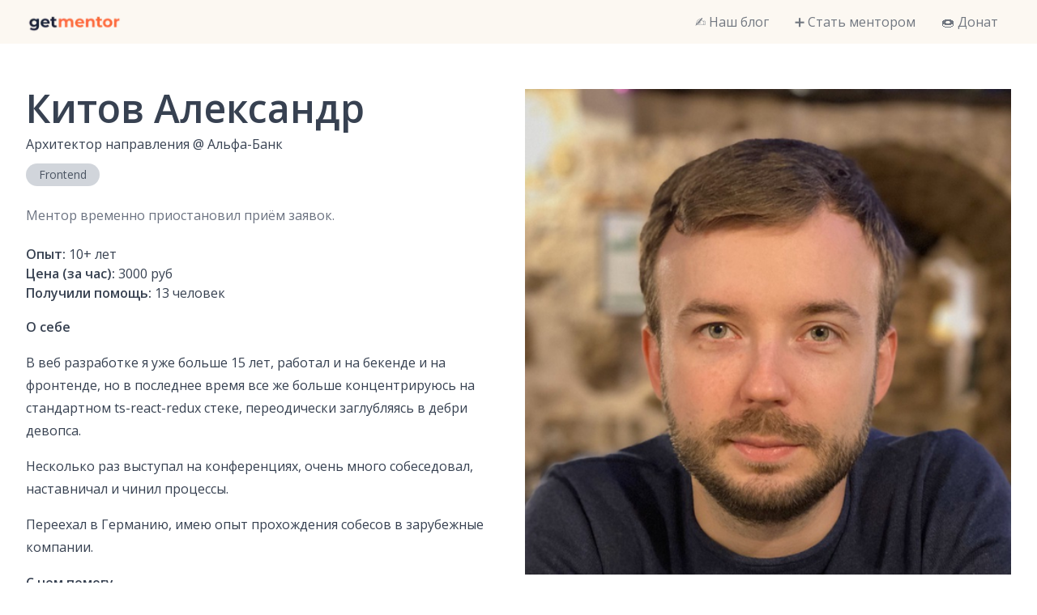

--- FILE ---
content_type: text/html; charset=utf-8
request_url: https://getmentor.dev/mentor/kitov-aleksandr-1888
body_size: 2656
content:
<!DOCTYPE html><html><head><meta charSet="utf-8" data-next-head=""/><meta name="viewport" content="width=device-width" data-next-head=""/><title data-next-head="">Китов Александр | GetMentor – открытое сообщество IT-наставников</title><meta name="description" content="Архитектор направления @ Альфа-Банк | GetMentor – это открытое комьюнити IT-наставников, готовых делиться своими опытом и знаниями. Наша задача – помогать людям находить ответы на свои вопросы в работе или жизни через прямой доступ к экспертизе в разговоре 1-на-1."/><meta name="twitter:card" content="summary"/><meta name="twitter:title" content="Китов Александр | GetMentor – открытое сообщество IT-наставников"/><meta name="twitter:description" content="Архитектор направления @ Альфа-Банк | GetMentor – это открытое комьюнити IT-наставников, готовых делиться своими опытом и знаниями. Наша задача – помогать людям находить ответы на свои вопросы в работе или жизни через прямой доступ к экспертизе в разговоре 1-на-1."/><meta name="twitter:image.src" content="https://getmentor.dev/images/banner.png"/><meta name="og:site_name" content="getmentor.dev"/><meta name="og:type" content="website"/><meta name="og:title" content="Китов Александр | GetMentor – открытое сообщество IT-наставников"/><meta name="og:description" content="Архитектор направления @ Альфа-Банк | GetMentor – это открытое комьюнити IT-наставников, готовых делиться своими опытом и знаниями. Наша задача – помогать людям находить ответы на свои вопросы в работе или жизни через прямой доступ к экспертизе в разговоре 1-на-1."/><meta name="og:image" content="https://getmentor.dev/images/banner.png"/><link rel="preload" href="https://cdn.getmentor.dev/kitov-aleksandr-1888/full" as="image" data-next-head=""/><link rel="preload" href="https://cdn.getmentor.dev/kitov-aleksandr-1888/large" as="image" data-next-head=""/><link rel="apple-touch-icon" sizes="180x180" href="/apple-touch-icon.png"/><link rel="icon" type="image/png" sizes="32x32" href="/favicon-32x32.png"/><link rel="icon" type="image/png" sizes="16x16" href="/favicon-16x16.png"/><link rel="manifest" href="/site.webmanifest"/><link rel="preload" href="/_next/static/chunks/1500738a13c44f59.css" as="style"/><link rel="preload" href="/_next/static/chunks/c3177a7c4b5a52f7.css" as="style"/><link href="https://fonts.googleapis.com/css2?family=Open+Sans:wght@300;400;600&amp;display=swap" rel="stylesheet"/><link rel="stylesheet" href="/_next/static/chunks/1500738a13c44f59.css" data-n-g=""/><link rel="stylesheet" href="/_next/static/chunks/c3177a7c4b5a52f7.css" data-n-p=""/><noscript data-n-css=""></noscript><script src="/_next/static/chunks/17b023bd357be678.js" defer=""></script><script src="/_next/static/chunks/79a90984fc6d0a1e.js" defer=""></script><script src="/_next/static/chunks/ba8247f8cc40dba5.js" defer=""></script><script src="/_next/static/chunks/bee809f658b5628b.js" defer=""></script><script src="/_next/static/chunks/503b0956c856add8.js" defer=""></script><script src="/_next/static/chunks/turbopack-a6b4203d149e1bae.js" defer=""></script><script src="/_next/static/chunks/74d5fbd4cfbde969.js" defer=""></script><script src="/_next/static/chunks/7283879130d8ec1e.js" defer=""></script><script src="/_next/static/chunks/578032420b211100.js" defer=""></script><script src="/_next/static/chunks/f983db3277441855.js" defer=""></script><script src="/_next/static/chunks/turbopack-93eb5dc0de313f4e.js" defer=""></script><script src="/_next/static/z8m4mdYxzm5-yrUwEkoE3/_ssgManifest.js" defer=""></script><script src="/_next/static/z8m4mdYxzm5-yrUwEkoE3/_buildManifest.js" defer=""></script></head><body><link rel="preload" as="image" href="https://cdn.getmentor.dev/kitov-aleksandr-1888/full"/><link rel="preload" as="image" href="https://cdn.getmentor.dev/kitov-aleksandr-1888/large"/><div id="__next"><div class="NavHeader-module__BVVPpa__container bg-primary-100"><div class="container flex items-center"><a class="flex items-center pt-1" href="/"><img alt="getmentor.dev" loading="lazy" width="120" height="24" decoding="async" data-nimg="1" style="color:transparent" srcSet="/_next/image?url=%2Fimages%2Flogo.png&amp;w=128&amp;q=75 1x, /_next/image?url=%2Fimages%2Flogo.png&amp;w=256&amp;q=75 2x" src="/_next/image?url=%2Fimages%2Flogo.png&amp;w=256&amp;q=75"/></a><div class="NavHeader-module__BVVPpa__toggle md:hidden">☰</div><div class="NavHeader-module__BVVPpa__mobile"><ul><li><a href="https://blog.getmentor.dev">✍️ Наш блог</a></li><li><a href="/bementor">➕ Стать ментором</a></li><li><a href="/donate">🍩 Донат</a></li></ul></div><div class="NavHeader-module__BVVPpa__overlay hidden"></div><nav class="NavHeader-module__BVVPpa__desktop hidden md:block"><ul><li><a href="https://blog.getmentor.dev">✍️ Наш блог</a></li><li><a href="/bementor">➕ Стать ментором</a></li><li><a href="/donate">🍩 Донат</a></li></ul></nav></div></div><section class="py-14" data-section="body"><a id="body"></a><div class="container"><div class="flex"><div class="flex-1"><h1 class="mb-2">Китов Александр</h1><div class="mb-3">Архитектор направления<!-- --> @ <!-- -->Альфа-Банк</div><div class="flex flex-wrap -m-1 mb-5"><div class="text-sm text-gray-600 rounded-full py-1 px-4 m-1 bg-gray-300">Frontend</div></div><div class="mb-4 md:hidden"><div class="aspect-w-1 aspect-h-1"><img alt="Китов Александр" decoding="async" data-nimg="fill" style="position:absolute;height:100%;width:100%;left:0;top:0;right:0;bottom:0;object-fit:cover;color:transparent" src="https://cdn.getmentor.dev/kitov-aleksandr-1888/full"/></div></div><div class="text-gray-500 mb-6">Ментор временно приостановил приём заявок.</div><div class="mb-4"><b>Опыт:</b> <!-- -->10+<!-- --> лет<br/><b>Цена (за час):</b> <!-- -->3000 руб<br/><b>Получили помощь: </b>13<!-- --> человек<br/></div><div class="prose my-4"><b>О себе</b><div><p>В веб разработке я уже больше 15 лет, работал и на бекенде и на фронтенде, но в последнее время все же больше концентрируюсь на стандартном ts-react-redux стеке, переодически заглубляясь в дебри девопса.</p><p>Несколько раз выступал на конференциях, очень много собеседовал, наставничал и чинил процессы.</p><p>Переехал в Германию, имею опыт прохождения собесов в зарубежные компании.</p></div></div><div class="prose my-4"><b>С чем помогу</b><div><p>Помогу со всем, что хоть как то связано с веб-разработкой - разобраться со сложной проблемой, изучить новую область, подготовиться к собесу</p></div></div><div class="prose my-4"><b>Компетенции</b><br/><i>JavaScript, React, Docker, TypeScript, nodejs, webpack</i></div></div><div class="flex-1 pl-4 hidden md:block"><div class="aspect-w-1 aspect-h-1"><img alt="Китов Александр" decoding="async" data-nimg="fill" style="position:absolute;height:100%;width:100%;left:0;top:0;right:0;bottom:0;object-fit:cover;color:transparent" src="https://cdn.getmentor.dev/kitov-aleksandr-1888/large"/></div></div></div></div></section><footer class="bg-primary-100" data-section="footer"><div class="py-8 text-center text-sm"><p><a class="link" target="_blank" rel="noreferrer" href="https://t.me/getmentor_dev">Telegram</a> | <a class="link" target="_blank" rel="noreferrer" href="https://www.facebook.com/getmentor.dev">Facebook</a> | <a class="link" href="mailto:hello@getmentor.dev">Email</a></p><p><a class="link" href="/privacy">Политика в отношении персональных данных</a></p><p><a class="link" href="/disclaimer">Отказ от ответственности</a></p></div></footer></div><script id="__NEXT_DATA__" type="application/json">{"props":{"pageProps":{"mentor":{"id":1888,"airtableId":"recTR1TUejwakXrxz","slug":"kitov-aleksandr-1888","name":"Китов Александр","job":"Архитектор направления","workplace":"Альфа-Банк","description":"Помогу со всем, что хоть как то связано с веб-разработкой - разобраться со сложной проблемой, изучить новую область, подготовиться к собесу","about":"В веб разработке я уже больше 15 лет, работал и на бекенде и на фронтенде, но в последнее время все же больше концентрируюсь на стандартном ts-react-redux стеке, переодически заглубляясь в дебри девопса.\n\nНесколько раз выступал на конференциях, очень много собеседовал, наставничал и чинил процессы.\n\nПереехал в Германию, имею опыт прохождения собесов в зарубежные компании.","competencies":"JavaScript, React, Docker, TypeScript, nodejs, webpack","experience":"10+","price":"3000 руб","menteeCount":13,"tags":["Frontend"],"sortOrder":704,"isVisible":false,"sponsors":"none","calendarType":"none","isNew":false,"status":"inactive","authToken":"","calendarUrl":""}},"__N_SSP":true},"page":"/mentor/[slug]","query":{"slug":"kitov-aleksandr-1888"},"buildId":"z8m4mdYxzm5-yrUwEkoE3","isFallback":false,"isExperimentalCompile":false,"gssp":true,"scriptLoader":[]}</script></body></html>

--- FILE ---
content_type: application/javascript; charset=UTF-8
request_url: https://getmentor.dev/_next/static/chunks/f983db3277441855.js
body_size: 256960
content:
(globalThis.TURBOPACK||(globalThis.TURBOPACK=[])).push(["object"==typeof document?document.currentScript:void 0,88702,(e,t,n)=>{"use strict";var r,i;Object.defineProperty(n,"__esModule",{value:!0}),n.Doctype=n.CDATA=n.Tag=n.Style=n.Script=n.Comment=n.Directive=n.Text=n.Root=n.isTag=n.ElementType=void 0,(i=r=n.ElementType||(n.ElementType={})).Root="root",i.Text="text",i.Directive="directive",i.Comment="comment",i.Script="script",i.Style="style",i.Tag="tag",i.CDATA="cdata",i.Doctype="doctype",n.isTag=function(e){return e.type===r.Tag||e.type===r.Script||e.type===r.Style},n.Root=r.Root,n.Text=r.Text,n.Directive=r.Directive,n.Comment=r.Comment,n.Script=r.Script,n.Style=r.Style,n.Tag=r.Tag,n.CDATA=r.CDATA,n.Doctype=r.Doctype},46234,(e,t,n)=>{"use strict";var r,i=e.e&&e.e.__extends||(r=function(e,t){return(r=Object.setPrototypeOf||({__proto__:[]})instanceof Array&&function(e,t){e.__proto__=t}||function(e,t){for(var n in t)Object.prototype.hasOwnProperty.call(t,n)&&(e[n]=t[n])})(e,t)},function(e,t){if("function"!=typeof t&&null!==t)throw TypeError("Class extends value "+String(t)+" is not a constructor or null");function n(){this.constructor=e}r(e,t),e.prototype=null===t?Object.create(t):(n.prototype=t.prototype,new n)}),o=e.e&&e.e.__assign||function(){return(o=Object.assign||function(e){for(var t,n=1,r=arguments.length;n<r;n++)for(var i in t=arguments[n])Object.prototype.hasOwnProperty.call(t,i)&&(e[i]=t[i]);return e}).apply(this,arguments)};Object.defineProperty(n,"__esModule",{value:!0}),n.cloneNode=n.hasChildren=n.isDocument=n.isDirective=n.isComment=n.isText=n.isCDATA=n.isTag=n.Element=n.Document=n.CDATA=n.NodeWithChildren=n.ProcessingInstruction=n.Comment=n.Text=n.DataNode=n.Node=void 0;var s=e.r(88702),a=function(){function e(){this.parent=null,this.prev=null,this.next=null,this.startIndex=null,this.endIndex=null}return Object.defineProperty(e.prototype,"parentNode",{get:function(){return this.parent},set:function(e){this.parent=e},enumerable:!1,configurable:!0}),Object.defineProperty(e.prototype,"previousSibling",{get:function(){return this.prev},set:function(e){this.prev=e},enumerable:!1,configurable:!0}),Object.defineProperty(e.prototype,"nextSibling",{get:function(){return this.next},set:function(e){this.next=e},enumerable:!1,configurable:!0}),e.prototype.cloneNode=function(e){return void 0===e&&(e=!1),S(this,e)},e}();n.Node=a;var l=function(e){function t(t){var n=e.call(this)||this;return n.data=t,n}return i(t,e),Object.defineProperty(t.prototype,"nodeValue",{get:function(){return this.data},set:function(e){this.data=e},enumerable:!1,configurable:!0}),t}(a);n.DataNode=l;var c=function(e){function t(){var t=null!==e&&e.apply(this,arguments)||this;return t.type=s.ElementType.Text,t}return i(t,e),Object.defineProperty(t.prototype,"nodeType",{get:function(){return 3},enumerable:!1,configurable:!0}),t}(l);n.Text=c;var u=function(e){function t(){var t=null!==e&&e.apply(this,arguments)||this;return t.type=s.ElementType.Comment,t}return i(t,e),Object.defineProperty(t.prototype,"nodeType",{get:function(){return 8},enumerable:!1,configurable:!0}),t}(l);n.Comment=u;var d=function(e){function t(t,n){var r=e.call(this,n)||this;return r.name=t,r.type=s.ElementType.Directive,r}return i(t,e),Object.defineProperty(t.prototype,"nodeType",{get:function(){return 1},enumerable:!1,configurable:!0}),t}(l);n.ProcessingInstruction=d;var p=function(e){function t(t){var n=e.call(this)||this;return n.children=t,n}return i(t,e),Object.defineProperty(t.prototype,"firstChild",{get:function(){var e;return null!=(e=this.children[0])?e:null},enumerable:!1,configurable:!0}),Object.defineProperty(t.prototype,"lastChild",{get:function(){return this.children.length>0?this.children[this.children.length-1]:null},enumerable:!1,configurable:!0}),Object.defineProperty(t.prototype,"childNodes",{get:function(){return this.children},set:function(e){this.children=e},enumerable:!1,configurable:!0}),t}(a);n.NodeWithChildren=p;var h=function(e){function t(){var t=null!==e&&e.apply(this,arguments)||this;return t.type=s.ElementType.CDATA,t}return i(t,e),Object.defineProperty(t.prototype,"nodeType",{get:function(){return 4},enumerable:!1,configurable:!0}),t}(p);n.CDATA=h;var f=function(e){function t(){var t=null!==e&&e.apply(this,arguments)||this;return t.type=s.ElementType.Root,t}return i(t,e),Object.defineProperty(t.prototype,"nodeType",{get:function(){return 9},enumerable:!1,configurable:!0}),t}(p);n.Document=f;var m=function(e){function t(t,n,r,i){void 0===r&&(r=[]),void 0===i&&(i="script"===t?s.ElementType.Script:"style"===t?s.ElementType.Style:s.ElementType.Tag);var o=e.call(this,r)||this;return o.name=t,o.attribs=n,o.type=i,o}return i(t,e),Object.defineProperty(t.prototype,"nodeType",{get:function(){return 1},enumerable:!1,configurable:!0}),Object.defineProperty(t.prototype,"tagName",{get:function(){return this.name},set:function(e){this.name=e},enumerable:!1,configurable:!0}),Object.defineProperty(t.prototype,"attributes",{get:function(){var e=this;return Object.keys(this.attribs).map(function(t){var n,r;return{name:t,value:e.attribs[t],namespace:null==(n=e["x-attribsNamespace"])?void 0:n[t],prefix:null==(r=e["x-attribsPrefix"])?void 0:r[t]}})},enumerable:!1,configurable:!0}),t}(p);function g(e){return(0,s.isTag)(e)}function y(e){return e.type===s.ElementType.CDATA}function v(e){return e.type===s.ElementType.Text}function b(e){return e.type===s.ElementType.Comment}function w(e){return e.type===s.ElementType.Directive}function x(e){return e.type===s.ElementType.Root}function S(e,t){if(void 0===t&&(t=!1),v(e))n=new c(e.data);else if(b(e))n=new u(e.data);else if(g(e)){var n,r=t?k(e.children):[],i=new m(e.name,o({},e.attribs),r);r.forEach(function(e){return e.parent=i}),null!=e.namespace&&(i.namespace=e.namespace),e["x-attribsNamespace"]&&(i["x-attribsNamespace"]=o({},e["x-attribsNamespace"])),e["x-attribsPrefix"]&&(i["x-attribsPrefix"]=o({},e["x-attribsPrefix"])),n=i}else if(y(e)){var r=t?k(e.children):[],s=new h(r);r.forEach(function(e){return e.parent=s}),n=s}else if(x(e)){var r=t?k(e.children):[],a=new f(r);r.forEach(function(e){return e.parent=a}),e["x-mode"]&&(a["x-mode"]=e["x-mode"]),n=a}else if(w(e)){var l=new d(e.name,e.data);null!=e["x-name"]&&(l["x-name"]=e["x-name"],l["x-publicId"]=e["x-publicId"],l["x-systemId"]=e["x-systemId"]),n=l}else throw Error("Not implemented yet: ".concat(e.type));return n.startIndex=e.startIndex,n.endIndex=e.endIndex,null!=e.sourceCodeLocation&&(n.sourceCodeLocation=e.sourceCodeLocation),n}function k(e){for(var t=e.map(function(e){return S(e,!0)}),n=1;n<t.length;n++)t[n].prev=t[n-1],t[n-1].next=t[n];return t}n.Element=m,n.isTag=g,n.isCDATA=y,n.isText=v,n.isComment=b,n.isDirective=w,n.isDocument=x,n.hasChildren=function(e){return Object.prototype.hasOwnProperty.call(e,"children")},n.cloneNode=S},7435,(e,t,n)=>{"use strict";var r=e.e&&e.e.__createBinding||(Object.create?function(e,t,n,r){void 0===r&&(r=n);var i=Object.getOwnPropertyDescriptor(t,n);(!i||("get"in i?!t.__esModule:i.writable||i.configurable))&&(i={enumerable:!0,get:function(){return t[n]}}),Object.defineProperty(e,r,i)}:function(e,t,n,r){void 0===r&&(r=n),e[r]=t[n]}),i=e.e&&e.e.__exportStar||function(e,t){for(var n in e)"default"===n||Object.prototype.hasOwnProperty.call(t,n)||r(t,e,n)};Object.defineProperty(n,"__esModule",{value:!0}),n.DomHandler=void 0;var o=e.r(88702),s=e.r(46234);i(e.r(46234),n);var a={withStartIndices:!1,withEndIndices:!1,xmlMode:!1},l=function(){function e(e,t,n){this.dom=[],this.root=new s.Document(this.dom),this.done=!1,this.tagStack=[this.root],this.lastNode=null,this.parser=null,"function"==typeof t&&(n=t,t=a),"object"==typeof e&&(t=e,e=void 0),this.callback=null!=e?e:null,this.options=null!=t?t:a,this.elementCB=null!=n?n:null}return e.prototype.onparserinit=function(e){this.parser=e},e.prototype.onreset=function(){this.dom=[],this.root=new s.Document(this.dom),this.done=!1,this.tagStack=[this.root],this.lastNode=null,this.parser=null},e.prototype.onend=function(){this.done||(this.done=!0,this.parser=null,this.handleCallback(null))},e.prototype.onerror=function(e){this.handleCallback(e)},e.prototype.onclosetag=function(){this.lastNode=null;var e=this.tagStack.pop();this.options.withEndIndices&&(e.endIndex=this.parser.endIndex),this.elementCB&&this.elementCB(e)},e.prototype.onopentag=function(e,t){var n=this.options.xmlMode?o.ElementType.Tag:void 0,r=new s.Element(e,t,void 0,n);this.addNode(r),this.tagStack.push(r)},e.prototype.ontext=function(e){var t=this.lastNode;if(t&&t.type===o.ElementType.Text)t.data+=e,this.options.withEndIndices&&(t.endIndex=this.parser.endIndex);else{var n=new s.Text(e);this.addNode(n),this.lastNode=n}},e.prototype.oncomment=function(e){if(this.lastNode&&this.lastNode.type===o.ElementType.Comment){this.lastNode.data+=e;return}var t=new s.Comment(e);this.addNode(t),this.lastNode=t},e.prototype.oncommentend=function(){this.lastNode=null},e.prototype.oncdatastart=function(){var e=new s.Text(""),t=new s.CDATA([e]);this.addNode(t),e.parent=t,this.lastNode=e},e.prototype.oncdataend=function(){this.lastNode=null},e.prototype.onprocessinginstruction=function(e,t){var n=new s.ProcessingInstruction(e,t);this.addNode(n)},e.prototype.handleCallback=function(e){if("function"==typeof this.callback)this.callback(e,this.dom);else if(e)throw e},e.prototype.addNode=function(e){var t=this.tagStack[this.tagStack.length-1],n=t.children[t.children.length-1];this.options.withStartIndices&&(e.startIndex=this.parser.startIndex),this.options.withEndIndices&&(e.endIndex=this.parser.endIndex),t.children.push(e),n&&(e.prev=n,n.next=e),e.parent=t,this.lastNode=null},e}();n.DomHandler=l,n.default=l},64816,(e,t,n)=>{"use strict";Object.defineProperty(n,"__esModule",{value:!0}),n.escapeText=n.escapeAttribute=n.escapeUTF8=n.escape=n.encodeXML=n.getCodePoint=n.xmlReplacer=void 0,n.xmlReplacer=/["&'<>$\x80-\uFFFF]/g;var r=new Map([[34,"&quot;"],[38,"&amp;"],[39,"&apos;"],[60,"&lt;"],[62,"&gt;"]]);function i(e){for(var t,i="",o=0;null!==(t=n.xmlReplacer.exec(e));){var s=t.index,a=e.charCodeAt(s),l=r.get(a);void 0!==l?(i+=e.substring(o,s)+l,o=s+1):(i+="".concat(e.substring(o,s),"&#x").concat((0,n.getCodePoint)(e,s).toString(16),";"),o=n.xmlReplacer.lastIndex+=Number((64512&a)==55296))}return i+e.substr(o)}function o(e,t){return function(n){for(var r,i=0,o="";r=e.exec(n);)i!==r.index&&(o+=n.substring(i,r.index)),o+=t.get(r[0].charCodeAt(0)),i=r.index+1;return o+n.substring(i)}}n.getCodePoint=null!=String.prototype.codePointAt?function(e,t){return e.codePointAt(t)}:function(e,t){return(64512&e.charCodeAt(t))==55296?(e.charCodeAt(t)-55296)*1024+e.charCodeAt(t+1)-56320+65536:e.charCodeAt(t)},n.encodeXML=i,n.escape=i,n.escapeUTF8=o(/[&<>'"]/g,r),n.escapeAttribute=o(/["&\u00A0]/g,new Map([[34,"&quot;"],[38,"&amp;"],[160,"&nbsp;"]])),n.escapeText=o(/[&<>\u00A0]/g,new Map([[38,"&amp;"],[60,"&lt;"],[62,"&gt;"],[160,"&nbsp;"]]))},45674,(e,t,n)=>{"use strict";function r(e){for(var t=1;t<e.length;t++)e[t][0]+=e[t-1][0]+1;return e}Object.defineProperty(n,"__esModule",{value:!0}),n.default=new Map(r([[9,"&Tab;"],[0,"&NewLine;"],[22,"&excl;"],[0,"&quot;"],[0,"&num;"],[0,"&dollar;"],[0,"&percnt;"],[0,"&amp;"],[0,"&apos;"],[0,"&lpar;"],[0,"&rpar;"],[0,"&ast;"],[0,"&plus;"],[0,"&comma;"],[1,"&period;"],[0,"&sol;"],[10,"&colon;"],[0,"&semi;"],[0,{v:"&lt;",n:8402,o:"&nvlt;"}],[0,{v:"&equals;",n:8421,o:"&bne;"}],[0,{v:"&gt;",n:8402,o:"&nvgt;"}],[0,"&quest;"],[0,"&commat;"],[26,"&lbrack;"],[0,"&bsol;"],[0,"&rbrack;"],[0,"&Hat;"],[0,"&lowbar;"],[0,"&DiacriticalGrave;"],[5,{n:106,o:"&fjlig;"}],[20,"&lbrace;"],[0,"&verbar;"],[0,"&rbrace;"],[34,"&nbsp;"],[0,"&iexcl;"],[0,"&cent;"],[0,"&pound;"],[0,"&curren;"],[0,"&yen;"],[0,"&brvbar;"],[0,"&sect;"],[0,"&die;"],[0,"&copy;"],[0,"&ordf;"],[0,"&laquo;"],[0,"&not;"],[0,"&shy;"],[0,"&circledR;"],[0,"&macr;"],[0,"&deg;"],[0,"&PlusMinus;"],[0,"&sup2;"],[0,"&sup3;"],[0,"&acute;"],[0,"&micro;"],[0,"&para;"],[0,"&centerdot;"],[0,"&cedil;"],[0,"&sup1;"],[0,"&ordm;"],[0,"&raquo;"],[0,"&frac14;"],[0,"&frac12;"],[0,"&frac34;"],[0,"&iquest;"],[0,"&Agrave;"],[0,"&Aacute;"],[0,"&Acirc;"],[0,"&Atilde;"],[0,"&Auml;"],[0,"&angst;"],[0,"&AElig;"],[0,"&Ccedil;"],[0,"&Egrave;"],[0,"&Eacute;"],[0,"&Ecirc;"],[0,"&Euml;"],[0,"&Igrave;"],[0,"&Iacute;"],[0,"&Icirc;"],[0,"&Iuml;"],[0,"&ETH;"],[0,"&Ntilde;"],[0,"&Ograve;"],[0,"&Oacute;"],[0,"&Ocirc;"],[0,"&Otilde;"],[0,"&Ouml;"],[0,"&times;"],[0,"&Oslash;"],[0,"&Ugrave;"],[0,"&Uacute;"],[0,"&Ucirc;"],[0,"&Uuml;"],[0,"&Yacute;"],[0,"&THORN;"],[0,"&szlig;"],[0,"&agrave;"],[0,"&aacute;"],[0,"&acirc;"],[0,"&atilde;"],[0,"&auml;"],[0,"&aring;"],[0,"&aelig;"],[0,"&ccedil;"],[0,"&egrave;"],[0,"&eacute;"],[0,"&ecirc;"],[0,"&euml;"],[0,"&igrave;"],[0,"&iacute;"],[0,"&icirc;"],[0,"&iuml;"],[0,"&eth;"],[0,"&ntilde;"],[0,"&ograve;"],[0,"&oacute;"],[0,"&ocirc;"],[0,"&otilde;"],[0,"&ouml;"],[0,"&div;"],[0,"&oslash;"],[0,"&ugrave;"],[0,"&uacute;"],[0,"&ucirc;"],[0,"&uuml;"],[0,"&yacute;"],[0,"&thorn;"],[0,"&yuml;"],[0,"&Amacr;"],[0,"&amacr;"],[0,"&Abreve;"],[0,"&abreve;"],[0,"&Aogon;"],[0,"&aogon;"],[0,"&Cacute;"],[0,"&cacute;"],[0,"&Ccirc;"],[0,"&ccirc;"],[0,"&Cdot;"],[0,"&cdot;"],[0,"&Ccaron;"],[0,"&ccaron;"],[0,"&Dcaron;"],[0,"&dcaron;"],[0,"&Dstrok;"],[0,"&dstrok;"],[0,"&Emacr;"],[0,"&emacr;"],[2,"&Edot;"],[0,"&edot;"],[0,"&Eogon;"],[0,"&eogon;"],[0,"&Ecaron;"],[0,"&ecaron;"],[0,"&Gcirc;"],[0,"&gcirc;"],[0,"&Gbreve;"],[0,"&gbreve;"],[0,"&Gdot;"],[0,"&gdot;"],[0,"&Gcedil;"],[1,"&Hcirc;"],[0,"&hcirc;"],[0,"&Hstrok;"],[0,"&hstrok;"],[0,"&Itilde;"],[0,"&itilde;"],[0,"&Imacr;"],[0,"&imacr;"],[2,"&Iogon;"],[0,"&iogon;"],[0,"&Idot;"],[0,"&imath;"],[0,"&IJlig;"],[0,"&ijlig;"],[0,"&Jcirc;"],[0,"&jcirc;"],[0,"&Kcedil;"],[0,"&kcedil;"],[0,"&kgreen;"],[0,"&Lacute;"],[0,"&lacute;"],[0,"&Lcedil;"],[0,"&lcedil;"],[0,"&Lcaron;"],[0,"&lcaron;"],[0,"&Lmidot;"],[0,"&lmidot;"],[0,"&Lstrok;"],[0,"&lstrok;"],[0,"&Nacute;"],[0,"&nacute;"],[0,"&Ncedil;"],[0,"&ncedil;"],[0,"&Ncaron;"],[0,"&ncaron;"],[0,"&napos;"],[0,"&ENG;"],[0,"&eng;"],[0,"&Omacr;"],[0,"&omacr;"],[2,"&Odblac;"],[0,"&odblac;"],[0,"&OElig;"],[0,"&oelig;"],[0,"&Racute;"],[0,"&racute;"],[0,"&Rcedil;"],[0,"&rcedil;"],[0,"&Rcaron;"],[0,"&rcaron;"],[0,"&Sacute;"],[0,"&sacute;"],[0,"&Scirc;"],[0,"&scirc;"],[0,"&Scedil;"],[0,"&scedil;"],[0,"&Scaron;"],[0,"&scaron;"],[0,"&Tcedil;"],[0,"&tcedil;"],[0,"&Tcaron;"],[0,"&tcaron;"],[0,"&Tstrok;"],[0,"&tstrok;"],[0,"&Utilde;"],[0,"&utilde;"],[0,"&Umacr;"],[0,"&umacr;"],[0,"&Ubreve;"],[0,"&ubreve;"],[0,"&Uring;"],[0,"&uring;"],[0,"&Udblac;"],[0,"&udblac;"],[0,"&Uogon;"],[0,"&uogon;"],[0,"&Wcirc;"],[0,"&wcirc;"],[0,"&Ycirc;"],[0,"&ycirc;"],[0,"&Yuml;"],[0,"&Zacute;"],[0,"&zacute;"],[0,"&Zdot;"],[0,"&zdot;"],[0,"&Zcaron;"],[0,"&zcaron;"],[19,"&fnof;"],[34,"&imped;"],[63,"&gacute;"],[65,"&jmath;"],[142,"&circ;"],[0,"&caron;"],[16,"&breve;"],[0,"&DiacriticalDot;"],[0,"&ring;"],[0,"&ogon;"],[0,"&DiacriticalTilde;"],[0,"&dblac;"],[51,"&DownBreve;"],[127,"&Alpha;"],[0,"&Beta;"],[0,"&Gamma;"],[0,"&Delta;"],[0,"&Epsilon;"],[0,"&Zeta;"],[0,"&Eta;"],[0,"&Theta;"],[0,"&Iota;"],[0,"&Kappa;"],[0,"&Lambda;"],[0,"&Mu;"],[0,"&Nu;"],[0,"&Xi;"],[0,"&Omicron;"],[0,"&Pi;"],[0,"&Rho;"],[1,"&Sigma;"],[0,"&Tau;"],[0,"&Upsilon;"],[0,"&Phi;"],[0,"&Chi;"],[0,"&Psi;"],[0,"&ohm;"],[7,"&alpha;"],[0,"&beta;"],[0,"&gamma;"],[0,"&delta;"],[0,"&epsi;"],[0,"&zeta;"],[0,"&eta;"],[0,"&theta;"],[0,"&iota;"],[0,"&kappa;"],[0,"&lambda;"],[0,"&mu;"],[0,"&nu;"],[0,"&xi;"],[0,"&omicron;"],[0,"&pi;"],[0,"&rho;"],[0,"&sigmaf;"],[0,"&sigma;"],[0,"&tau;"],[0,"&upsi;"],[0,"&phi;"],[0,"&chi;"],[0,"&psi;"],[0,"&omega;"],[7,"&thetasym;"],[0,"&Upsi;"],[2,"&phiv;"],[0,"&piv;"],[5,"&Gammad;"],[0,"&digamma;"],[18,"&kappav;"],[0,"&rhov;"],[3,"&epsiv;"],[0,"&backepsilon;"],[10,"&IOcy;"],[0,"&DJcy;"],[0,"&GJcy;"],[0,"&Jukcy;"],[0,"&DScy;"],[0,"&Iukcy;"],[0,"&YIcy;"],[0,"&Jsercy;"],[0,"&LJcy;"],[0,"&NJcy;"],[0,"&TSHcy;"],[0,"&KJcy;"],[1,"&Ubrcy;"],[0,"&DZcy;"],[0,"&Acy;"],[0,"&Bcy;"],[0,"&Vcy;"],[0,"&Gcy;"],[0,"&Dcy;"],[0,"&IEcy;"],[0,"&ZHcy;"],[0,"&Zcy;"],[0,"&Icy;"],[0,"&Jcy;"],[0,"&Kcy;"],[0,"&Lcy;"],[0,"&Mcy;"],[0,"&Ncy;"],[0,"&Ocy;"],[0,"&Pcy;"],[0,"&Rcy;"],[0,"&Scy;"],[0,"&Tcy;"],[0,"&Ucy;"],[0,"&Fcy;"],[0,"&KHcy;"],[0,"&TScy;"],[0,"&CHcy;"],[0,"&SHcy;"],[0,"&SHCHcy;"],[0,"&HARDcy;"],[0,"&Ycy;"],[0,"&SOFTcy;"],[0,"&Ecy;"],[0,"&YUcy;"],[0,"&YAcy;"],[0,"&acy;"],[0,"&bcy;"],[0,"&vcy;"],[0,"&gcy;"],[0,"&dcy;"],[0,"&iecy;"],[0,"&zhcy;"],[0,"&zcy;"],[0,"&icy;"],[0,"&jcy;"],[0,"&kcy;"],[0,"&lcy;"],[0,"&mcy;"],[0,"&ncy;"],[0,"&ocy;"],[0,"&pcy;"],[0,"&rcy;"],[0,"&scy;"],[0,"&tcy;"],[0,"&ucy;"],[0,"&fcy;"],[0,"&khcy;"],[0,"&tscy;"],[0,"&chcy;"],[0,"&shcy;"],[0,"&shchcy;"],[0,"&hardcy;"],[0,"&ycy;"],[0,"&softcy;"],[0,"&ecy;"],[0,"&yucy;"],[0,"&yacy;"],[1,"&iocy;"],[0,"&djcy;"],[0,"&gjcy;"],[0,"&jukcy;"],[0,"&dscy;"],[0,"&iukcy;"],[0,"&yicy;"],[0,"&jsercy;"],[0,"&ljcy;"],[0,"&njcy;"],[0,"&tshcy;"],[0,"&kjcy;"],[1,"&ubrcy;"],[0,"&dzcy;"],[7074,"&ensp;"],[0,"&emsp;"],[0,"&emsp13;"],[0,"&emsp14;"],[1,"&numsp;"],[0,"&puncsp;"],[0,"&ThinSpace;"],[0,"&hairsp;"],[0,"&NegativeMediumSpace;"],[0,"&zwnj;"],[0,"&zwj;"],[0,"&lrm;"],[0,"&rlm;"],[0,"&dash;"],[2,"&ndash;"],[0,"&mdash;"],[0,"&horbar;"],[0,"&Verbar;"],[1,"&lsquo;"],[0,"&CloseCurlyQuote;"],[0,"&lsquor;"],[1,"&ldquo;"],[0,"&CloseCurlyDoubleQuote;"],[0,"&bdquo;"],[1,"&dagger;"],[0,"&Dagger;"],[0,"&bull;"],[2,"&nldr;"],[0,"&hellip;"],[9,"&permil;"],[0,"&pertenk;"],[0,"&prime;"],[0,"&Prime;"],[0,"&tprime;"],[0,"&backprime;"],[3,"&lsaquo;"],[0,"&rsaquo;"],[3,"&oline;"],[2,"&caret;"],[1,"&hybull;"],[0,"&frasl;"],[10,"&bsemi;"],[7,"&qprime;"],[7,{v:"&MediumSpace;",n:8202,o:"&ThickSpace;"}],[0,"&NoBreak;"],[0,"&af;"],[0,"&InvisibleTimes;"],[0,"&ic;"],[72,"&euro;"],[46,"&tdot;"],[0,"&DotDot;"],[37,"&complexes;"],[2,"&incare;"],[4,"&gscr;"],[0,"&hamilt;"],[0,"&Hfr;"],[0,"&Hopf;"],[0,"&planckh;"],[0,"&hbar;"],[0,"&imagline;"],[0,"&Ifr;"],[0,"&lagran;"],[0,"&ell;"],[1,"&naturals;"],[0,"&numero;"],[0,"&copysr;"],[0,"&weierp;"],[0,"&Popf;"],[0,"&Qopf;"],[0,"&realine;"],[0,"&real;"],[0,"&reals;"],[0,"&rx;"],[3,"&trade;"],[1,"&integers;"],[2,"&mho;"],[0,"&zeetrf;"],[0,"&iiota;"],[2,"&bernou;"],[0,"&Cayleys;"],[1,"&escr;"],[0,"&Escr;"],[0,"&Fouriertrf;"],[1,"&Mellintrf;"],[0,"&order;"],[0,"&alefsym;"],[0,"&beth;"],[0,"&gimel;"],[0,"&daleth;"],[12,"&CapitalDifferentialD;"],[0,"&dd;"],[0,"&ee;"],[0,"&ii;"],[10,"&frac13;"],[0,"&frac23;"],[0,"&frac15;"],[0,"&frac25;"],[0,"&frac35;"],[0,"&frac45;"],[0,"&frac16;"],[0,"&frac56;"],[0,"&frac18;"],[0,"&frac38;"],[0,"&frac58;"],[0,"&frac78;"],[49,"&larr;"],[0,"&ShortUpArrow;"],[0,"&rarr;"],[0,"&darr;"],[0,"&harr;"],[0,"&updownarrow;"],[0,"&nwarr;"],[0,"&nearr;"],[0,"&LowerRightArrow;"],[0,"&LowerLeftArrow;"],[0,"&nlarr;"],[0,"&nrarr;"],[1,{v:"&rarrw;",n:824,o:"&nrarrw;"}],[0,"&Larr;"],[0,"&Uarr;"],[0,"&Rarr;"],[0,"&Darr;"],[0,"&larrtl;"],[0,"&rarrtl;"],[0,"&LeftTeeArrow;"],[0,"&mapstoup;"],[0,"&map;"],[0,"&DownTeeArrow;"],[1,"&hookleftarrow;"],[0,"&hookrightarrow;"],[0,"&larrlp;"],[0,"&looparrowright;"],[0,"&harrw;"],[0,"&nharr;"],[1,"&lsh;"],[0,"&rsh;"],[0,"&ldsh;"],[0,"&rdsh;"],[1,"&crarr;"],[0,"&cularr;"],[0,"&curarr;"],[2,"&circlearrowleft;"],[0,"&circlearrowright;"],[0,"&leftharpoonup;"],[0,"&DownLeftVector;"],[0,"&RightUpVector;"],[0,"&LeftUpVector;"],[0,"&rharu;"],[0,"&DownRightVector;"],[0,"&dharr;"],[0,"&dharl;"],[0,"&RightArrowLeftArrow;"],[0,"&udarr;"],[0,"&LeftArrowRightArrow;"],[0,"&leftleftarrows;"],[0,"&upuparrows;"],[0,"&rightrightarrows;"],[0,"&ddarr;"],[0,"&leftrightharpoons;"],[0,"&Equilibrium;"],[0,"&nlArr;"],[0,"&nhArr;"],[0,"&nrArr;"],[0,"&DoubleLeftArrow;"],[0,"&DoubleUpArrow;"],[0,"&DoubleRightArrow;"],[0,"&dArr;"],[0,"&DoubleLeftRightArrow;"],[0,"&DoubleUpDownArrow;"],[0,"&nwArr;"],[0,"&neArr;"],[0,"&seArr;"],[0,"&swArr;"],[0,"&lAarr;"],[0,"&rAarr;"],[1,"&zigrarr;"],[6,"&larrb;"],[0,"&rarrb;"],[15,"&DownArrowUpArrow;"],[7,"&loarr;"],[0,"&roarr;"],[0,"&hoarr;"],[0,"&forall;"],[0,"&comp;"],[0,{v:"&part;",n:824,o:"&npart;"}],[0,"&exist;"],[0,"&nexist;"],[0,"&empty;"],[1,"&Del;"],[0,"&Element;"],[0,"&NotElement;"],[1,"&ni;"],[0,"&notni;"],[2,"&prod;"],[0,"&coprod;"],[0,"&sum;"],[0,"&minus;"],[0,"&MinusPlus;"],[0,"&dotplus;"],[1,"&Backslash;"],[0,"&lowast;"],[0,"&compfn;"],[1,"&radic;"],[2,"&prop;"],[0,"&infin;"],[0,"&angrt;"],[0,{v:"&ang;",n:8402,o:"&nang;"}],[0,"&angmsd;"],[0,"&angsph;"],[0,"&mid;"],[0,"&nmid;"],[0,"&DoubleVerticalBar;"],[0,"&NotDoubleVerticalBar;"],[0,"&and;"],[0,"&or;"],[0,{v:"&cap;",n:65024,o:"&caps;"}],[0,{v:"&cup;",n:65024,o:"&cups;"}],[0,"&int;"],[0,"&Int;"],[0,"&iiint;"],[0,"&conint;"],[0,"&Conint;"],[0,"&Cconint;"],[0,"&cwint;"],[0,"&ClockwiseContourIntegral;"],[0,"&awconint;"],[0,"&there4;"],[0,"&becaus;"],[0,"&ratio;"],[0,"&Colon;"],[0,"&dotminus;"],[1,"&mDDot;"],[0,"&homtht;"],[0,{v:"&sim;",n:8402,o:"&nvsim;"}],[0,{v:"&backsim;",n:817,o:"&race;"}],[0,{v:"&ac;",n:819,o:"&acE;"}],[0,"&acd;"],[0,"&VerticalTilde;"],[0,"&NotTilde;"],[0,{v:"&eqsim;",n:824,o:"&nesim;"}],[0,"&sime;"],[0,"&NotTildeEqual;"],[0,"&cong;"],[0,"&simne;"],[0,"&ncong;"],[0,"&ap;"],[0,"&nap;"],[0,"&ape;"],[0,{v:"&apid;",n:824,o:"&napid;"}],[0,"&backcong;"],[0,{v:"&asympeq;",n:8402,o:"&nvap;"}],[0,{v:"&bump;",n:824,o:"&nbump;"}],[0,{v:"&bumpe;",n:824,o:"&nbumpe;"}],[0,{v:"&doteq;",n:824,o:"&nedot;"}],[0,"&doteqdot;"],[0,"&efDot;"],[0,"&erDot;"],[0,"&Assign;"],[0,"&ecolon;"],[0,"&ecir;"],[0,"&circeq;"],[1,"&wedgeq;"],[0,"&veeeq;"],[1,"&triangleq;"],[2,"&equest;"],[0,"&ne;"],[0,{v:"&Congruent;",n:8421,o:"&bnequiv;"}],[0,"&nequiv;"],[1,{v:"&le;",n:8402,o:"&nvle;"}],[0,{v:"&ge;",n:8402,o:"&nvge;"}],[0,{v:"&lE;",n:824,o:"&nlE;"}],[0,{v:"&gE;",n:824,o:"&ngE;"}],[0,{v:"&lnE;",n:65024,o:"&lvertneqq;"}],[0,{v:"&gnE;",n:65024,o:"&gvertneqq;"}],[0,{v:"&ll;",n:new Map(r([[824,"&nLtv;"],[7577,"&nLt;"]]))}],[0,{v:"&gg;",n:new Map(r([[824,"&nGtv;"],[7577,"&nGt;"]]))}],[0,"&between;"],[0,"&NotCupCap;"],[0,"&nless;"],[0,"&ngt;"],[0,"&nle;"],[0,"&nge;"],[0,"&lesssim;"],[0,"&GreaterTilde;"],[0,"&nlsim;"],[0,"&ngsim;"],[0,"&LessGreater;"],[0,"&gl;"],[0,"&NotLessGreater;"],[0,"&NotGreaterLess;"],[0,"&pr;"],[0,"&sc;"],[0,"&prcue;"],[0,"&sccue;"],[0,"&PrecedesTilde;"],[0,{v:"&scsim;",n:824,o:"&NotSucceedsTilde;"}],[0,"&NotPrecedes;"],[0,"&NotSucceeds;"],[0,{v:"&sub;",n:8402,o:"&NotSubset;"}],[0,{v:"&sup;",n:8402,o:"&NotSuperset;"}],[0,"&nsub;"],[0,"&nsup;"],[0,"&sube;"],[0,"&supe;"],[0,"&NotSubsetEqual;"],[0,"&NotSupersetEqual;"],[0,{v:"&subne;",n:65024,o:"&varsubsetneq;"}],[0,{v:"&supne;",n:65024,o:"&varsupsetneq;"}],[1,"&cupdot;"],[0,"&UnionPlus;"],[0,{v:"&sqsub;",n:824,o:"&NotSquareSubset;"}],[0,{v:"&sqsup;",n:824,o:"&NotSquareSuperset;"}],[0,"&sqsube;"],[0,"&sqsupe;"],[0,{v:"&sqcap;",n:65024,o:"&sqcaps;"}],[0,{v:"&sqcup;",n:65024,o:"&sqcups;"}],[0,"&CirclePlus;"],[0,"&CircleMinus;"],[0,"&CircleTimes;"],[0,"&osol;"],[0,"&CircleDot;"],[0,"&circledcirc;"],[0,"&circledast;"],[1,"&circleddash;"],[0,"&boxplus;"],[0,"&boxminus;"],[0,"&boxtimes;"],[0,"&dotsquare;"],[0,"&RightTee;"],[0,"&dashv;"],[0,"&DownTee;"],[0,"&bot;"],[1,"&models;"],[0,"&DoubleRightTee;"],[0,"&Vdash;"],[0,"&Vvdash;"],[0,"&VDash;"],[0,"&nvdash;"],[0,"&nvDash;"],[0,"&nVdash;"],[0,"&nVDash;"],[0,"&prurel;"],[1,"&LeftTriangle;"],[0,"&RightTriangle;"],[0,{v:"&LeftTriangleEqual;",n:8402,o:"&nvltrie;"}],[0,{v:"&RightTriangleEqual;",n:8402,o:"&nvrtrie;"}],[0,"&origof;"],[0,"&imof;"],[0,"&multimap;"],[0,"&hercon;"],[0,"&intcal;"],[0,"&veebar;"],[1,"&barvee;"],[0,"&angrtvb;"],[0,"&lrtri;"],[0,"&bigwedge;"],[0,"&bigvee;"],[0,"&bigcap;"],[0,"&bigcup;"],[0,"&diam;"],[0,"&sdot;"],[0,"&sstarf;"],[0,"&divideontimes;"],[0,"&bowtie;"],[0,"&ltimes;"],[0,"&rtimes;"],[0,"&leftthreetimes;"],[0,"&rightthreetimes;"],[0,"&backsimeq;"],[0,"&curlyvee;"],[0,"&curlywedge;"],[0,"&Sub;"],[0,"&Sup;"],[0,"&Cap;"],[0,"&Cup;"],[0,"&fork;"],[0,"&epar;"],[0,"&lessdot;"],[0,"&gtdot;"],[0,{v:"&Ll;",n:824,o:"&nLl;"}],[0,{v:"&Gg;",n:824,o:"&nGg;"}],[0,{v:"&leg;",n:65024,o:"&lesg;"}],[0,{v:"&gel;",n:65024,o:"&gesl;"}],[2,"&cuepr;"],[0,"&cuesc;"],[0,"&NotPrecedesSlantEqual;"],[0,"&NotSucceedsSlantEqual;"],[0,"&NotSquareSubsetEqual;"],[0,"&NotSquareSupersetEqual;"],[2,"&lnsim;"],[0,"&gnsim;"],[0,"&precnsim;"],[0,"&scnsim;"],[0,"&nltri;"],[0,"&NotRightTriangle;"],[0,"&nltrie;"],[0,"&NotRightTriangleEqual;"],[0,"&vellip;"],[0,"&ctdot;"],[0,"&utdot;"],[0,"&dtdot;"],[0,"&disin;"],[0,"&isinsv;"],[0,"&isins;"],[0,{v:"&isindot;",n:824,o:"&notindot;"}],[0,"&notinvc;"],[0,"&notinvb;"],[1,{v:"&isinE;",n:824,o:"&notinE;"}],[0,"&nisd;"],[0,"&xnis;"],[0,"&nis;"],[0,"&notnivc;"],[0,"&notnivb;"],[6,"&barwed;"],[0,"&Barwed;"],[1,"&lceil;"],[0,"&rceil;"],[0,"&LeftFloor;"],[0,"&rfloor;"],[0,"&drcrop;"],[0,"&dlcrop;"],[0,"&urcrop;"],[0,"&ulcrop;"],[0,"&bnot;"],[1,"&profline;"],[0,"&profsurf;"],[1,"&telrec;"],[0,"&target;"],[5,"&ulcorn;"],[0,"&urcorn;"],[0,"&dlcorn;"],[0,"&drcorn;"],[2,"&frown;"],[0,"&smile;"],[9,"&cylcty;"],[0,"&profalar;"],[7,"&topbot;"],[6,"&ovbar;"],[1,"&solbar;"],[60,"&angzarr;"],[51,"&lmoustache;"],[0,"&rmoustache;"],[2,"&OverBracket;"],[0,"&bbrk;"],[0,"&bbrktbrk;"],[37,"&OverParenthesis;"],[0,"&UnderParenthesis;"],[0,"&OverBrace;"],[0,"&UnderBrace;"],[2,"&trpezium;"],[4,"&elinters;"],[59,"&blank;"],[164,"&circledS;"],[55,"&boxh;"],[1,"&boxv;"],[9,"&boxdr;"],[3,"&boxdl;"],[3,"&boxur;"],[3,"&boxul;"],[3,"&boxvr;"],[7,"&boxvl;"],[7,"&boxhd;"],[7,"&boxhu;"],[7,"&boxvh;"],[19,"&boxH;"],[0,"&boxV;"],[0,"&boxdR;"],[0,"&boxDr;"],[0,"&boxDR;"],[0,"&boxdL;"],[0,"&boxDl;"],[0,"&boxDL;"],[0,"&boxuR;"],[0,"&boxUr;"],[0,"&boxUR;"],[0,"&boxuL;"],[0,"&boxUl;"],[0,"&boxUL;"],[0,"&boxvR;"],[0,"&boxVr;"],[0,"&boxVR;"],[0,"&boxvL;"],[0,"&boxVl;"],[0,"&boxVL;"],[0,"&boxHd;"],[0,"&boxhD;"],[0,"&boxHD;"],[0,"&boxHu;"],[0,"&boxhU;"],[0,"&boxHU;"],[0,"&boxvH;"],[0,"&boxVh;"],[0,"&boxVH;"],[19,"&uhblk;"],[3,"&lhblk;"],[3,"&block;"],[8,"&blk14;"],[0,"&blk12;"],[0,"&blk34;"],[13,"&square;"],[8,"&blacksquare;"],[0,"&EmptyVerySmallSquare;"],[1,"&rect;"],[0,"&marker;"],[2,"&fltns;"],[1,"&bigtriangleup;"],[0,"&blacktriangle;"],[0,"&triangle;"],[2,"&blacktriangleright;"],[0,"&rtri;"],[3,"&bigtriangledown;"],[0,"&blacktriangledown;"],[0,"&dtri;"],[2,"&blacktriangleleft;"],[0,"&ltri;"],[6,"&loz;"],[0,"&cir;"],[32,"&tridot;"],[2,"&bigcirc;"],[8,"&ultri;"],[0,"&urtri;"],[0,"&lltri;"],[0,"&EmptySmallSquare;"],[0,"&FilledSmallSquare;"],[8,"&bigstar;"],[0,"&star;"],[7,"&phone;"],[49,"&female;"],[1,"&male;"],[29,"&spades;"],[2,"&clubs;"],[1,"&hearts;"],[0,"&diamondsuit;"],[3,"&sung;"],[2,"&flat;"],[0,"&natural;"],[0,"&sharp;"],[163,"&check;"],[3,"&cross;"],[8,"&malt;"],[21,"&sext;"],[33,"&VerticalSeparator;"],[25,"&lbbrk;"],[0,"&rbbrk;"],[84,"&bsolhsub;"],[0,"&suphsol;"],[28,"&LeftDoubleBracket;"],[0,"&RightDoubleBracket;"],[0,"&lang;"],[0,"&rang;"],[0,"&Lang;"],[0,"&Rang;"],[0,"&loang;"],[0,"&roang;"],[7,"&longleftarrow;"],[0,"&longrightarrow;"],[0,"&longleftrightarrow;"],[0,"&DoubleLongLeftArrow;"],[0,"&DoubleLongRightArrow;"],[0,"&DoubleLongLeftRightArrow;"],[1,"&longmapsto;"],[2,"&dzigrarr;"],[258,"&nvlArr;"],[0,"&nvrArr;"],[0,"&nvHarr;"],[0,"&Map;"],[6,"&lbarr;"],[0,"&bkarow;"],[0,"&lBarr;"],[0,"&dbkarow;"],[0,"&drbkarow;"],[0,"&DDotrahd;"],[0,"&UpArrowBar;"],[0,"&DownArrowBar;"],[2,"&Rarrtl;"],[2,"&latail;"],[0,"&ratail;"],[0,"&lAtail;"],[0,"&rAtail;"],[0,"&larrfs;"],[0,"&rarrfs;"],[0,"&larrbfs;"],[0,"&rarrbfs;"],[2,"&nwarhk;"],[0,"&nearhk;"],[0,"&hksearow;"],[0,"&hkswarow;"],[0,"&nwnear;"],[0,"&nesear;"],[0,"&seswar;"],[0,"&swnwar;"],[8,{v:"&rarrc;",n:824,o:"&nrarrc;"}],[1,"&cudarrr;"],[0,"&ldca;"],[0,"&rdca;"],[0,"&cudarrl;"],[0,"&larrpl;"],[2,"&curarrm;"],[0,"&cularrp;"],[7,"&rarrpl;"],[2,"&harrcir;"],[0,"&Uarrocir;"],[0,"&lurdshar;"],[0,"&ldrushar;"],[2,"&LeftRightVector;"],[0,"&RightUpDownVector;"],[0,"&DownLeftRightVector;"],[0,"&LeftUpDownVector;"],[0,"&LeftVectorBar;"],[0,"&RightVectorBar;"],[0,"&RightUpVectorBar;"],[0,"&RightDownVectorBar;"],[0,"&DownLeftVectorBar;"],[0,"&DownRightVectorBar;"],[0,"&LeftUpVectorBar;"],[0,"&LeftDownVectorBar;"],[0,"&LeftTeeVector;"],[0,"&RightTeeVector;"],[0,"&RightUpTeeVector;"],[0,"&RightDownTeeVector;"],[0,"&DownLeftTeeVector;"],[0,"&DownRightTeeVector;"],[0,"&LeftUpTeeVector;"],[0,"&LeftDownTeeVector;"],[0,"&lHar;"],[0,"&uHar;"],[0,"&rHar;"],[0,"&dHar;"],[0,"&luruhar;"],[0,"&ldrdhar;"],[0,"&ruluhar;"],[0,"&rdldhar;"],[0,"&lharul;"],[0,"&llhard;"],[0,"&rharul;"],[0,"&lrhard;"],[0,"&udhar;"],[0,"&duhar;"],[0,"&RoundImplies;"],[0,"&erarr;"],[0,"&simrarr;"],[0,"&larrsim;"],[0,"&rarrsim;"],[0,"&rarrap;"],[0,"&ltlarr;"],[1,"&gtrarr;"],[0,"&subrarr;"],[1,"&suplarr;"],[0,"&lfisht;"],[0,"&rfisht;"],[0,"&ufisht;"],[0,"&dfisht;"],[5,"&lopar;"],[0,"&ropar;"],[4,"&lbrke;"],[0,"&rbrke;"],[0,"&lbrkslu;"],[0,"&rbrksld;"],[0,"&lbrksld;"],[0,"&rbrkslu;"],[0,"&langd;"],[0,"&rangd;"],[0,"&lparlt;"],[0,"&rpargt;"],[0,"&gtlPar;"],[0,"&ltrPar;"],[3,"&vzigzag;"],[1,"&vangrt;"],[0,"&angrtvbd;"],[6,"&ange;"],[0,"&range;"],[0,"&dwangle;"],[0,"&uwangle;"],[0,"&angmsdaa;"],[0,"&angmsdab;"],[0,"&angmsdac;"],[0,"&angmsdad;"],[0,"&angmsdae;"],[0,"&angmsdaf;"],[0,"&angmsdag;"],[0,"&angmsdah;"],[0,"&bemptyv;"],[0,"&demptyv;"],[0,"&cemptyv;"],[0,"&raemptyv;"],[0,"&laemptyv;"],[0,"&ohbar;"],[0,"&omid;"],[0,"&opar;"],[1,"&operp;"],[1,"&olcross;"],[0,"&odsold;"],[1,"&olcir;"],[0,"&ofcir;"],[0,"&olt;"],[0,"&ogt;"],[0,"&cirscir;"],[0,"&cirE;"],[0,"&solb;"],[0,"&bsolb;"],[3,"&boxbox;"],[3,"&trisb;"],[0,"&rtriltri;"],[0,{v:"&LeftTriangleBar;",n:824,o:"&NotLeftTriangleBar;"}],[0,{v:"&RightTriangleBar;",n:824,o:"&NotRightTriangleBar;"}],[11,"&iinfin;"],[0,"&infintie;"],[0,"&nvinfin;"],[4,"&eparsl;"],[0,"&smeparsl;"],[0,"&eqvparsl;"],[5,"&blacklozenge;"],[8,"&RuleDelayed;"],[1,"&dsol;"],[9,"&bigodot;"],[0,"&bigoplus;"],[0,"&bigotimes;"],[1,"&biguplus;"],[1,"&bigsqcup;"],[5,"&iiiint;"],[0,"&fpartint;"],[2,"&cirfnint;"],[0,"&awint;"],[0,"&rppolint;"],[0,"&scpolint;"],[0,"&npolint;"],[0,"&pointint;"],[0,"&quatint;"],[0,"&intlarhk;"],[10,"&pluscir;"],[0,"&plusacir;"],[0,"&simplus;"],[0,"&plusdu;"],[0,"&plussim;"],[0,"&plustwo;"],[1,"&mcomma;"],[0,"&minusdu;"],[2,"&loplus;"],[0,"&roplus;"],[0,"&Cross;"],[0,"&timesd;"],[0,"&timesbar;"],[1,"&smashp;"],[0,"&lotimes;"],[0,"&rotimes;"],[0,"&otimesas;"],[0,"&Otimes;"],[0,"&odiv;"],[0,"&triplus;"],[0,"&triminus;"],[0,"&tritime;"],[0,"&intprod;"],[2,"&amalg;"],[0,"&capdot;"],[1,"&ncup;"],[0,"&ncap;"],[0,"&capand;"],[0,"&cupor;"],[0,"&cupcap;"],[0,"&capcup;"],[0,"&cupbrcap;"],[0,"&capbrcup;"],[0,"&cupcup;"],[0,"&capcap;"],[0,"&ccups;"],[0,"&ccaps;"],[2,"&ccupssm;"],[2,"&And;"],[0,"&Or;"],[0,"&andand;"],[0,"&oror;"],[0,"&orslope;"],[0,"&andslope;"],[1,"&andv;"],[0,"&orv;"],[0,"&andd;"],[0,"&ord;"],[1,"&wedbar;"],[6,"&sdote;"],[3,"&simdot;"],[2,{v:"&congdot;",n:824,o:"&ncongdot;"}],[0,"&easter;"],[0,"&apacir;"],[0,{v:"&apE;",n:824,o:"&napE;"}],[0,"&eplus;"],[0,"&pluse;"],[0,"&Esim;"],[0,"&Colone;"],[0,"&Equal;"],[1,"&ddotseq;"],[0,"&equivDD;"],[0,"&ltcir;"],[0,"&gtcir;"],[0,"&ltquest;"],[0,"&gtquest;"],[0,{v:"&leqslant;",n:824,o:"&nleqslant;"}],[0,{v:"&geqslant;",n:824,o:"&ngeqslant;"}],[0,"&lesdot;"],[0,"&gesdot;"],[0,"&lesdoto;"],[0,"&gesdoto;"],[0,"&lesdotor;"],[0,"&gesdotol;"],[0,"&lap;"],[0,"&gap;"],[0,"&lne;"],[0,"&gne;"],[0,"&lnap;"],[0,"&gnap;"],[0,"&lEg;"],[0,"&gEl;"],[0,"&lsime;"],[0,"&gsime;"],[0,"&lsimg;"],[0,"&gsiml;"],[0,"&lgE;"],[0,"&glE;"],[0,"&lesges;"],[0,"&gesles;"],[0,"&els;"],[0,"&egs;"],[0,"&elsdot;"],[0,"&egsdot;"],[0,"&el;"],[0,"&eg;"],[2,"&siml;"],[0,"&simg;"],[0,"&simlE;"],[0,"&simgE;"],[0,{v:"&LessLess;",n:824,o:"&NotNestedLessLess;"}],[0,{v:"&GreaterGreater;",n:824,o:"&NotNestedGreaterGreater;"}],[1,"&glj;"],[0,"&gla;"],[0,"&ltcc;"],[0,"&gtcc;"],[0,"&lescc;"],[0,"&gescc;"],[0,"&smt;"],[0,"&lat;"],[0,{v:"&smte;",n:65024,o:"&smtes;"}],[0,{v:"&late;",n:65024,o:"&lates;"}],[0,"&bumpE;"],[0,{v:"&PrecedesEqual;",n:824,o:"&NotPrecedesEqual;"}],[0,{v:"&sce;",n:824,o:"&NotSucceedsEqual;"}],[2,"&prE;"],[0,"&scE;"],[0,"&precneqq;"],[0,"&scnE;"],[0,"&prap;"],[0,"&scap;"],[0,"&precnapprox;"],[0,"&scnap;"],[0,"&Pr;"],[0,"&Sc;"],[0,"&subdot;"],[0,"&supdot;"],[0,"&subplus;"],[0,"&supplus;"],[0,"&submult;"],[0,"&supmult;"],[0,"&subedot;"],[0,"&supedot;"],[0,{v:"&subE;",n:824,o:"&nsubE;"}],[0,{v:"&supE;",n:824,o:"&nsupE;"}],[0,"&subsim;"],[0,"&supsim;"],[2,{v:"&subnE;",n:65024,o:"&varsubsetneqq;"}],[0,{v:"&supnE;",n:65024,o:"&varsupsetneqq;"}],[2,"&csub;"],[0,"&csup;"],[0,"&csube;"],[0,"&csupe;"],[0,"&subsup;"],[0,"&supsub;"],[0,"&subsub;"],[0,"&supsup;"],[0,"&suphsub;"],[0,"&supdsub;"],[0,"&forkv;"],[0,"&topfork;"],[0,"&mlcp;"],[8,"&Dashv;"],[1,"&Vdashl;"],[0,"&Barv;"],[0,"&vBar;"],[0,"&vBarv;"],[1,"&Vbar;"],[0,"&Not;"],[0,"&bNot;"],[0,"&rnmid;"],[0,"&cirmid;"],[0,"&midcir;"],[0,"&topcir;"],[0,"&nhpar;"],[0,"&parsim;"],[9,{v:"&parsl;",n:8421,o:"&nparsl;"}],[44343,{n:new Map(r([[56476,"&Ascr;"],[1,"&Cscr;"],[0,"&Dscr;"],[2,"&Gscr;"],[2,"&Jscr;"],[0,"&Kscr;"],[2,"&Nscr;"],[0,"&Oscr;"],[0,"&Pscr;"],[0,"&Qscr;"],[1,"&Sscr;"],[0,"&Tscr;"],[0,"&Uscr;"],[0,"&Vscr;"],[0,"&Wscr;"],[0,"&Xscr;"],[0,"&Yscr;"],[0,"&Zscr;"],[0,"&ascr;"],[0,"&bscr;"],[0,"&cscr;"],[0,"&dscr;"],[1,"&fscr;"],[1,"&hscr;"],[0,"&iscr;"],[0,"&jscr;"],[0,"&kscr;"],[0,"&lscr;"],[0,"&mscr;"],[0,"&nscr;"],[1,"&pscr;"],[0,"&qscr;"],[0,"&rscr;"],[0,"&sscr;"],[0,"&tscr;"],[0,"&uscr;"],[0,"&vscr;"],[0,"&wscr;"],[0,"&xscr;"],[0,"&yscr;"],[0,"&zscr;"],[52,"&Afr;"],[0,"&Bfr;"],[1,"&Dfr;"],[0,"&Efr;"],[0,"&Ffr;"],[0,"&Gfr;"],[2,"&Jfr;"],[0,"&Kfr;"],[0,"&Lfr;"],[0,"&Mfr;"],[0,"&Nfr;"],[0,"&Ofr;"],[0,"&Pfr;"],[0,"&Qfr;"],[1,"&Sfr;"],[0,"&Tfr;"],[0,"&Ufr;"],[0,"&Vfr;"],[0,"&Wfr;"],[0,"&Xfr;"],[0,"&Yfr;"],[1,"&afr;"],[0,"&bfr;"],[0,"&cfr;"],[0,"&dfr;"],[0,"&efr;"],[0,"&ffr;"],[0,"&gfr;"],[0,"&hfr;"],[0,"&ifr;"],[0,"&jfr;"],[0,"&kfr;"],[0,"&lfr;"],[0,"&mfr;"],[0,"&nfr;"],[0,"&ofr;"],[0,"&pfr;"],[0,"&qfr;"],[0,"&rfr;"],[0,"&sfr;"],[0,"&tfr;"],[0,"&ufr;"],[0,"&vfr;"],[0,"&wfr;"],[0,"&xfr;"],[0,"&yfr;"],[0,"&zfr;"],[0,"&Aopf;"],[0,"&Bopf;"],[1,"&Dopf;"],[0,"&Eopf;"],[0,"&Fopf;"],[0,"&Gopf;"],[1,"&Iopf;"],[0,"&Jopf;"],[0,"&Kopf;"],[0,"&Lopf;"],[0,"&Mopf;"],[1,"&Oopf;"],[3,"&Sopf;"],[0,"&Topf;"],[0,"&Uopf;"],[0,"&Vopf;"],[0,"&Wopf;"],[0,"&Xopf;"],[0,"&Yopf;"],[1,"&aopf;"],[0,"&bopf;"],[0,"&copf;"],[0,"&dopf;"],[0,"&eopf;"],[0,"&fopf;"],[0,"&gopf;"],[0,"&hopf;"],[0,"&iopf;"],[0,"&jopf;"],[0,"&kopf;"],[0,"&lopf;"],[0,"&mopf;"],[0,"&nopf;"],[0,"&oopf;"],[0,"&popf;"],[0,"&qopf;"],[0,"&ropf;"],[0,"&sopf;"],[0,"&topf;"],[0,"&uopf;"],[0,"&vopf;"],[0,"&wopf;"],[0,"&xopf;"],[0,"&yopf;"],[0,"&zopf;"]]))}],[8906,"&fflig;"],[0,"&filig;"],[0,"&fllig;"],[0,"&ffilig;"],[0,"&ffllig;"]]))},84804,(e,t,n)=>{"use strict";var r=e.e&&e.e.__importDefault||function(e){return e&&e.__esModule?e:{default:e}};Object.defineProperty(n,"__esModule",{value:!0}),n.encodeNonAsciiHTML=n.encodeHTML=void 0;var i=r(e.r(45674)),o=e.r(64816),s=/[\t\n!-,./:-@[-`\f{-}$\x80-\uFFFF]/g;function a(e,t){for(var n,r="",s=0;null!==(n=e.exec(t));){var a=n.index;r+=t.substring(s,a);var l=t.charCodeAt(a),c=i.default.get(l);if("object"==typeof c){if(a+1<t.length){var u=t.charCodeAt(a+1),d="number"==typeof c.n?c.n===u?c.o:void 0:c.n.get(u);if(void 0!==d){r+=d,s=e.lastIndex+=1;continue}}c=c.v}if(void 0!==c)r+=c,s=a+1;else{var p=(0,o.getCodePoint)(t,a);r+="&#x".concat(p.toString(16),";"),s=e.lastIndex+=Number(p!==l)}}return r+t.substr(s)}n.encodeHTML=function(e){return a(s,e)},n.encodeNonAsciiHTML=function(e){return a(o.xmlReplacer,e)}},61522,(e,t,n)=>{"use strict";Object.defineProperty(n,"__esModule",{value:!0}),n.default=new Uint16Array('ᵁ<Õıʊҝջאٵ۞ޢߖࠏ੊ઑඡ๭༉༦჊ረዡᐕᒝᓃᓟᔥ\0\0\0\0\0\0ᕫᛍᦍᰒᷝ὾⁠↰⊍⏀⏻⑂⠤⤒ⴈ⹈⿎〖㊺㘹㞬㣾㨨㩱㫠㬮ࠀEMabcfglmnoprstu\\bfms¦³¹ÈÏlig耻Æ䃆P耻&䀦cute耻Á䃁reve;䄂Āiyx}rc耻Â䃂;䐐r;쀀\ud835\udd04rave耻À䃀pha;䎑acr;䄀d;橓Āgp¡on;䄄f;쀀\ud835\udd38plyFunction;恡ing耻Å䃅Ācs¾Ãr;쀀\ud835\udc9cign;扔ilde耻Ã䃃ml耻Ä䃄ЀaceforsuåûþėĜĢħĪĀcrêòkslash;或Ŷöø;櫧ed;挆y;䐑ƀcrtąċĔause;戵noullis;愬a;䎒r;쀀\ud835\udd05pf;쀀\ud835\udd39eve;䋘còēmpeq;扎܀HOacdefhilorsuōőŖƀƞƢƵƷƺǜȕɳɸɾcy;䐧PY耻©䂩ƀcpyŝŢźute;䄆Ā;iŧŨ拒talDifferentialD;慅leys;愭ȀaeioƉƎƔƘron;䄌dil耻Ç䃇rc;䄈nint;戰ot;䄊ĀdnƧƭilla;䂸terDot;䂷òſi;䎧rcleȀDMPTǇǋǑǖot;抙inus;抖lus;投imes;抗oĀcsǢǸkwiseContourIntegral;戲eCurlyĀDQȃȏoubleQuote;思uote;怙ȀlnpuȞȨɇɕonĀ;eȥȦ户;橴ƀgitȯȶȺruent;扡nt;戯ourIntegral;戮ĀfrɌɎ;愂oduct;成nterClockwiseContourIntegral;戳oss;樯cr;쀀\ud835\udc9epĀ;Cʄʅ拓ap;才րDJSZacefiosʠʬʰʴʸˋ˗ˡ˦̳ҍĀ;oŹʥtrahd;椑cy;䐂cy;䐅cy;䐏ƀgrsʿ˄ˇger;怡r;憡hv;櫤Āayː˕ron;䄎;䐔lĀ;t˝˞戇a;䎔r;쀀\ud835\udd07Āaf˫̧Ācm˰̢riticalȀADGT̖̜̀̆cute;䂴oŴ̋̍;䋙bleAcute;䋝rave;䁠ilde;䋜ond;拄ferentialD;慆Ѱ̽\0\0\0͔͂\0Ѕf;쀀\ud835\udd3bƀ;DE͈͉͍䂨ot;惜qual;扐blèCDLRUVͣͲ΂ϏϢϸontourIntegraìȹoɴ͹\0\0ͻ»͉nArrow;懓Āeo·ΤftƀARTΐΖΡrrow;懐ightArrow;懔eåˊngĀLRΫτeftĀARγιrrow;柸ightArrow;柺ightArrow;柹ightĀATϘϞrrow;懒ee;抨pɁϩ\0\0ϯrrow;懑ownArrow;懕erticalBar;戥ǹABLRTaВЪаўѿͼrrowƀ;BUНОТ憓ar;椓pArrow;懵reve;䌑eft˒к\0ц\0ѐightVector;楐eeVector;楞ectorĀ;Bљњ憽ar;楖ightǔѧ\0ѱeeVector;楟ectorĀ;BѺѻ懁ar;楗eeĀ;A҆҇护rrow;憧ĀctҒҗr;쀀\ud835\udc9frok;䄐ࠀNTacdfglmopqstuxҽӀӄӋӞӢӧӮӵԡԯԶՒ՝ՠեG;䅊H耻Ð䃐cute耻É䃉ƀaiyӒӗӜron;䄚rc耻Ê䃊;䐭ot;䄖r;쀀\ud835\udd08rave耻È䃈ement;戈ĀapӺӾcr;䄒tyɓԆ\0\0ԒmallSquare;旻erySmallSquare;斫ĀgpԦԪon;䄘f;쀀\ud835\udd3csilon;䎕uĀaiԼՉlĀ;TՂՃ橵ilde;扂librium;懌Āci՗՚r;愰m;橳a;䎗ml耻Ë䃋Āipժկsts;戃onentialE;慇ʀcfiosօֈ֍ֲ׌y;䐤r;쀀\ud835\udd09lledɓ֗\0\0֣mallSquare;旼erySmallSquare;斪Ͱֺ\0ֿ\0\0ׄf;쀀\ud835\udd3dAll;戀riertrf;愱cò׋؀JTabcdfgorstר׬ׯ׺؀ؒؖ؛؝أ٬ٲcy;䐃耻>䀾mmaĀ;d׷׸䎓;䏜reve;䄞ƀeiy؇،ؐdil;䄢rc;䄜;䐓ot;䄠r;쀀\ud835\udd0a;拙pf;쀀\ud835\udd3eeater̀EFGLSTصلَٖٛ٦qualĀ;Lؾؿ扥ess;招ullEqual;执reater;檢ess;扷lantEqual;橾ilde;扳cr;쀀\ud835\udca2;扫ЀAacfiosuڅڋږڛڞڪھۊRDcy;䐪Āctڐڔek;䋇;䁞irc;䄤r;愌lbertSpace;愋ǰگ\0ڲf;愍izontalLine;攀Āctۃۅòکrok;䄦mpńېۘownHumðįqual;扏܀EJOacdfgmnostuۺ۾܃܇܎ܚܞܡܨ݄ݸދޏޕcy;䐕lig;䄲cy;䐁cute耻Í䃍Āiyܓܘrc耻Î䃎;䐘ot;䄰r;愑rave耻Ì䃌ƀ;apܠܯܿĀcgܴܷr;䄪inaryI;慈lieóϝǴ݉\0ݢĀ;eݍݎ戬Āgrݓݘral;戫section;拂isibleĀCTݬݲomma;恣imes;恢ƀgptݿރވon;䄮f;쀀\ud835\udd40a;䎙cr;愐ilde;䄨ǫޚ\0ޞcy;䐆l耻Ï䃏ʀcfosuެ޷޼߂ߐĀiyޱ޵rc;䄴;䐙r;쀀\ud835\udd0dpf;쀀\ud835\udd41ǣ߇\0ߌr;쀀\ud835\udca5rcy;䐈kcy;䐄΀HJacfosߤߨ߽߬߱ࠂࠈcy;䐥cy;䐌ppa;䎚Āey߶߻dil;䄶;䐚r;쀀\ud835\udd0epf;쀀\ud835\udd42cr;쀀\ud835\udca6րJTaceflmostࠥࠩࠬࡐࡣ঳সে্਷ੇcy;䐉耻<䀼ʀcmnpr࠷࠼ࡁࡄࡍute;䄹bda;䎛g;柪lacetrf;愒r;憞ƀaeyࡗ࡜ࡡron;䄽dil;䄻;䐛Āfsࡨ॰tԀACDFRTUVarࡾࢩࢱࣦ࣠ࣼयज़ΐ४Ānrࢃ࢏gleBracket;柨rowƀ;BR࢙࢚࢞憐ar;懤ightArrow;懆eiling;挈oǵࢷ\0ࣃbleBracket;柦nǔࣈ\0࣒eeVector;楡ectorĀ;Bࣛࣜ懃ar;楙loor;挊ightĀAV࣯ࣵrrow;憔ector;楎Āerँगeƀ;AVउऊऐ抣rrow;憤ector;楚iangleƀ;BEतथऩ抲ar;槏qual;抴pƀDTVषूौownVector;楑eeVector;楠ectorĀ;Bॖॗ憿ar;楘ectorĀ;B॥०憼ar;楒ightáΜs̀EFGLSTॾঋকঝঢভqualGreater;拚ullEqual;扦reater;扶ess;檡lantEqual;橽ilde;扲r;쀀\ud835\udd0fĀ;eঽা拘ftarrow;懚idot;䄿ƀnpw৔ਖਛgȀLRlr৞৷ਂਐeftĀAR০৬rrow;柵ightArrow;柷ightArrow;柶eftĀarγਊightáοightáϊf;쀀\ud835\udd43erĀLRਢਬeftArrow;憙ightArrow;憘ƀchtਾੀੂòࡌ;憰rok;䅁;扪Ѐacefiosuਗ਼੝੠੷੼અઋ઎p;椅y;䐜Ādl੥੯iumSpace;恟lintrf;愳r;쀀\ud835\udd10nusPlus;戓pf;쀀\ud835\udd44cò੶;䎜ҀJacefostuણધભીଔଙඑ඗ඞcy;䐊cute;䅃ƀaey઴હાron;䅇dil;䅅;䐝ƀgswે૰଎ativeƀMTV૓૟૨ediumSpace;怋hiĀcn૦૘ë૙eryThiî૙tedĀGL૸ଆreaterGreateòٳessLesóੈLine;䀊r;쀀\ud835\udd11ȀBnptଢନଷ଺reak;恠BreakingSpace;䂠f;愕ڀ;CDEGHLNPRSTV୕ୖ୪୼஡௫ఄ౞಄ದ೘ൡඅ櫬Āou୛୤ngruent;扢pCap;扭oubleVerticalBar;戦ƀlqxஃஊ஛ement;戉ualĀ;Tஒஓ扠ilde;쀀≂̸ists;戄reater΀;EFGLSTஶஷ஽௉௓௘௥扯qual;扱ullEqual;쀀≧̸reater;쀀≫̸ess;批lantEqual;쀀⩾̸ilde;扵umpń௲௽ownHump;쀀≎̸qual;쀀≏̸eĀfsఊధtTriangleƀ;BEచఛడ拪ar;쀀⧏̸qual;括s̀;EGLSTవశ఼ౄోౘ扮qual;扰reater;扸ess;쀀≪̸lantEqual;쀀⩽̸ilde;扴estedĀGL౨౹reaterGreater;쀀⪢̸essLess;쀀⪡̸recedesƀ;ESಒಓಛ技qual;쀀⪯̸lantEqual;拠ĀeiಫಹverseElement;戌ghtTriangleƀ;BEೋೌ೒拫ar;쀀⧐̸qual;拭ĀquೝഌuareSuĀbp೨೹setĀ;E೰ೳ쀀⊏̸qual;拢ersetĀ;Eഃആ쀀⊐̸qual;拣ƀbcpഓതൎsetĀ;Eഛഞ쀀⊂⃒qual;抈ceedsȀ;ESTലള഻െ抁qual;쀀⪰̸lantEqual;拡ilde;쀀≿̸ersetĀ;E൘൛쀀⊃⃒qual;抉ildeȀ;EFT൮൯൵ൿ扁qual;扄ullEqual;扇ilde;扉erticalBar;戤cr;쀀\ud835\udca9ilde耻Ñ䃑;䎝܀Eacdfgmoprstuvලෂ෉෕ෛ෠෧෼ขภยา฿ไlig;䅒cute耻Ó䃓Āiy෎ීrc耻Ô䃔;䐞blac;䅐r;쀀\ud835\udd12rave耻Ò䃒ƀaei෮ෲ෶cr;䅌ga;䎩cron;䎟pf;쀀\ud835\udd46enCurlyĀDQฎบoubleQuote;怜uote;怘;橔Āclวฬr;쀀\ud835\udcaaash耻Ø䃘iŬื฼de耻Õ䃕es;樷ml耻Ö䃖erĀBP๋๠Āar๐๓r;怾acĀek๚๜;揞et;掴arenthesis;揜Ҁacfhilors๿ງຊຏຒດຝະ໼rtialD;戂y;䐟r;쀀\ud835\udd13i;䎦;䎠usMinus;䂱Āipຢອncareplanåڝf;愙Ȁ;eio຺ູ໠໤檻cedesȀ;EST່້໏໚扺qual;檯lantEqual;扼ilde;找me;怳Ādp໩໮uct;戏ortionĀ;aȥ໹l;戝Āci༁༆r;쀀\ud835\udcab;䎨ȀUfos༑༖༛༟OT耻"䀢r;쀀\ud835\udd14pf;愚cr;쀀\ud835\udcac؀BEacefhiorsu༾གྷཇའཱིྦྷྪྭ႖ႩႴႾarr;椐G耻®䂮ƀcnrཎནབute;䅔g;柫rĀ;tཛྷཝ憠l;椖ƀaeyཧཬཱron;䅘dil;䅖;䐠Ā;vླྀཹ愜erseĀEUྂྙĀlq྇ྎement;戋uilibrium;懋pEquilibrium;楯r»ཹo;䎡ghtЀACDFTUVa࿁࿫࿳ဢဨၛႇϘĀnr࿆࿒gleBracket;柩rowƀ;BL࿜࿝࿡憒ar;懥eftArrow;懄eiling;按oǵ࿹\0စbleBracket;柧nǔည\0နeeVector;楝ectorĀ;Bဝသ懂ar;楕loor;挋Āerိ၃eƀ;AVဵံြ抢rrow;憦ector;楛iangleƀ;BEၐၑၕ抳ar;槐qual;抵pƀDTVၣၮၸownVector;楏eeVector;楜ectorĀ;Bႂႃ憾ar;楔ectorĀ;B႑႒懀ar;楓Āpuႛ႞f;愝ndImplies;楰ightarrow;懛ĀchႹႼr;愛;憱leDelayed;槴ڀHOacfhimoqstuფჱჷჽᄙᄞᅑᅖᅡᅧᆵᆻᆿĀCcჩხHcy;䐩y;䐨FTcy;䐬cute;䅚ʀ;aeiyᄈᄉᄎᄓᄗ檼ron;䅠dil;䅞rc;䅜;䐡r;쀀\ud835\udd16ortȀDLRUᄪᄴᄾᅉownArrow»ОeftArrow»࢚ightArrow»࿝pArrow;憑gma;䎣allCircle;战pf;쀀\ud835\udd4aɲᅭ\0\0ᅰt;戚areȀ;ISUᅻᅼᆉᆯ斡ntersection;抓uĀbpᆏᆞsetĀ;Eᆗᆘ抏qual;抑ersetĀ;Eᆨᆩ抐qual;抒nion;抔cr;쀀\ud835\udcaear;拆ȀbcmpᇈᇛሉላĀ;sᇍᇎ拐etĀ;Eᇍᇕqual;抆ĀchᇠህeedsȀ;ESTᇭᇮᇴᇿ扻qual;檰lantEqual;扽ilde;承Tháྌ;我ƀ;esሒሓሣ拑rsetĀ;Eሜም抃qual;抇et»ሓրHRSacfhiorsሾቄ቉ቕ቞ቱቶኟዂወዑORN耻Þ䃞ADE;愢ĀHc቎ቒcy;䐋y;䐦Ābuቚቜ;䀉;䎤ƀaeyብቪቯron;䅤dil;䅢;䐢r;쀀\ud835\udd17Āeiቻ኉ǲኀ\0ኇefore;戴a;䎘Ācn኎ኘkSpace;쀀  Space;怉ldeȀ;EFTካኬኲኼ戼qual;扃ullEqual;扅ilde;扈pf;쀀\ud835\udd4bipleDot;惛Āctዖዛr;쀀\ud835\udcafrok;䅦ૡዷጎጚጦ\0ጬጱ\0\0\0\0\0ጸጽ፷ᎅ\0᏿ᐄᐊᐐĀcrዻጁute耻Ú䃚rĀ;oጇገ憟cir;楉rǣጓ\0጖y;䐎ve;䅬Āiyጞጣrc耻Û䃛;䐣blac;䅰r;쀀\ud835\udd18rave耻Ù䃙acr;䅪Ādiፁ፩erĀBPፈ፝Āarፍፐr;䁟acĀekፗፙ;揟et;掵arenthesis;揝onĀ;P፰፱拃lus;抎Āgp፻፿on;䅲f;쀀\ud835\udd4cЀADETadps᎕ᎮᎸᏄϨᏒᏗᏳrrowƀ;BDᅐᎠᎤar;椒ownArrow;懅ownArrow;憕quilibrium;楮eeĀ;AᏋᏌ报rrow;憥ownáϳerĀLRᏞᏨeftArrow;憖ightArrow;憗iĀ;lᏹᏺ䏒on;䎥ing;䅮cr;쀀\ud835\udcb0ilde;䅨ml耻Ü䃜ҀDbcdefosvᐧᐬᐰᐳᐾᒅᒊᒐᒖash;披ar;櫫y;䐒ashĀ;lᐻᐼ抩;櫦Āerᑃᑅ;拁ƀbtyᑌᑐᑺar;怖Ā;iᑏᑕcalȀBLSTᑡᑥᑪᑴar;戣ine;䁼eparator;杘ilde;所ThinSpace;怊r;쀀\ud835\udd19pf;쀀\ud835\udd4dcr;쀀\ud835\udcb1dash;抪ʀcefosᒧᒬᒱᒶᒼirc;䅴dge;拀r;쀀\ud835\udd1apf;쀀\ud835\udd4ecr;쀀\ud835\udcb2Ȁfiosᓋᓐᓒᓘr;쀀\ud835\udd1b;䎞pf;쀀\ud835\udd4fcr;쀀\ud835\udcb3ҀAIUacfosuᓱᓵᓹᓽᔄᔏᔔᔚᔠcy;䐯cy;䐇cy;䐮cute耻Ý䃝Āiyᔉᔍrc;䅶;䐫r;쀀\ud835\udd1cpf;쀀\ud835\udd50cr;쀀\ud835\udcb4ml;䅸ЀHacdefosᔵᔹᔿᕋᕏᕝᕠᕤcy;䐖cute;䅹Āayᕄᕉron;䅽;䐗ot;䅻ǲᕔ\0ᕛoWidtè૙a;䎖r;愨pf;愤cr;쀀\ud835\udcb5௡ᖃᖊᖐ\0ᖰᖶᖿ\0\0\0\0ᗆᗛᗫᙟ᙭\0ᚕ᚛ᚲᚹ\0ᚾcute耻á䃡reve;䄃̀;Ediuyᖜᖝᖡᖣᖨᖭ戾;쀀∾̳;房rc耻â䃢te肻´̆;䐰lig耻æ䃦Ā;r²ᖺ;쀀\ud835\udd1erave耻à䃠ĀepᗊᗖĀfpᗏᗔsym;愵èᗓha;䎱ĀapᗟcĀclᗤᗧr;䄁g;樿ɤᗰ\0\0ᘊʀ;adsvᗺᗻᗿᘁᘇ戧nd;橕;橜lope;橘;橚΀;elmrszᘘᘙᘛᘞᘿᙏᙙ戠;榤e»ᘙsdĀ;aᘥᘦ戡ѡᘰᘲᘴᘶᘸᘺᘼᘾ;榨;榩;榪;榫;榬;榭;榮;榯tĀ;vᙅᙆ戟bĀ;dᙌᙍ抾;榝Āptᙔᙗh;戢»¹arr;捼Āgpᙣᙧon;䄅f;쀀\ud835\udd52΀;Eaeiop዁ᙻᙽᚂᚄᚇᚊ;橰cir;橯;扊d;手s;䀧roxĀ;e዁ᚒñᚃing耻å䃥ƀctyᚡᚦᚨr;쀀\ud835\udcb6;䀪mpĀ;e዁ᚯñʈilde耻ã䃣ml耻ä䃤Āciᛂᛈoninôɲnt;樑ࠀNabcdefiklnoprsu᛭ᛱᜰ᜼ᝃᝈ᝸᝽០៦ᠹᡐᜍ᤽᥈ᥰot;櫭Ācrᛶ᜞kȀcepsᜀᜅᜍᜓong;扌psilon;䏶rime;怵imĀ;e᜚᜛戽q;拍Ŷᜢᜦee;抽edĀ;gᜬᜭ挅e»ᜭrkĀ;t፜᜷brk;掶Āoyᜁᝁ;䐱quo;怞ʀcmprtᝓ᝛ᝡᝤᝨausĀ;eĊĉptyv;榰séᜌnoõēƀahwᝯ᝱ᝳ;䎲;愶een;扬r;쀀\ud835\udd1fg΀costuvwឍឝឳេ៕៛៞ƀaiuបពរðݠrc;旯p»፱ƀdptឤឨឭot;樀lus;樁imes;樂ɱឹ\0\0ើcup;樆ar;昅riangleĀdu៍្own;施p;斳plus;樄eåᑄåᒭarow;植ƀako៭ᠦᠵĀcn៲ᠣkƀlst៺֫᠂ozenge;槫riangleȀ;dlr᠒᠓᠘᠝斴own;斾eft;旂ight;斸k;搣Ʊᠫ\0ᠳƲᠯ\0ᠱ;斒;斑4;斓ck;斈ĀeoᠾᡍĀ;qᡃᡆ쀀=⃥uiv;쀀≡⃥t;挐Ȁptwxᡙᡞᡧᡬf;쀀\ud835\udd53Ā;tᏋᡣom»Ꮜtie;拈؀DHUVbdhmptuvᢅᢖᢪᢻᣗᣛᣬ᣿ᤅᤊᤐᤡȀLRlrᢎᢐᢒᢔ;敗;敔;敖;敓ʀ;DUduᢡᢢᢤᢦᢨ敐;敦;敩;敤;敧ȀLRlrᢳᢵᢷᢹ;敝;敚;敜;教΀;HLRhlrᣊᣋᣍᣏᣑᣓᣕ救;敬;散;敠;敫;敢;敟ox;槉ȀLRlrᣤᣦᣨᣪ;敕;敒;攐;攌ʀ;DUduڽ᣷᣹᣻᣽;敥;敨;攬;攴inus;抟lus;択imes;抠ȀLRlrᤙᤛᤝ᤟;敛;敘;攘;攔΀;HLRhlrᤰᤱᤳᤵᤷ᤻᤹攂;敪;敡;敞;攼;攤;攜Āevģ᥂bar耻¦䂦Ȁceioᥑᥖᥚᥠr;쀀\ud835\udcb7mi;恏mĀ;e᜚᜜lƀ;bhᥨᥩᥫ䁜;槅sub;柈Ŭᥴ᥾lĀ;e᥹᥺怢t»᥺pƀ;Eeįᦅᦇ;檮Ā;qۜۛೡᦧ\0᧨ᨑᨕᨲ\0ᨷᩐ\0\0᪴\0\0᫁\0\0ᬡᬮ᭍᭒\0᯽\0ᰌƀcpr᦭ᦲ᧝ute;䄇̀;abcdsᦿᧀᧄ᧊᧕᧙戩nd;橄rcup;橉Āau᧏᧒p;橋p;橇ot;橀;쀀∩︀Āeo᧢᧥t;恁îړȀaeiu᧰᧻ᨁᨅǰ᧵\0᧸s;橍on;䄍dil耻ç䃧rc;䄉psĀ;sᨌᨍ橌m;橐ot;䄋ƀdmnᨛᨠᨦil肻¸ƭptyv;榲t脀¢;eᨭᨮ䂢räƲr;쀀\ud835\udd20ƀceiᨽᩀᩍy;䑇ckĀ;mᩇᩈ朓ark»ᩈ;䏇r΀;Ecefms᩟᩠ᩢᩫ᪤᪪᪮旋;槃ƀ;elᩩᩪᩭ䋆q;扗eɡᩴ\0\0᪈rrowĀlr᩼᪁eft;憺ight;憻ʀRSacd᪒᪔᪖᪚᪟»ཇ;擈st;抛irc;抚ash;抝nint;樐id;櫯cir;槂ubsĀ;u᪻᪼晣it»᪼ˬ᫇᫔᫺\0ᬊonĀ;eᫍᫎ䀺Ā;qÇÆɭ᫙\0\0᫢aĀ;t᫞᫟䀬;䁀ƀ;fl᫨᫩᫫戁îᅠeĀmx᫱᫶ent»᫩eóɍǧ᫾\0ᬇĀ;dኻᬂot;橭nôɆƀfryᬐᬔᬗ;쀀\ud835\udd54oäɔ脀©;sŕᬝr;愗Āaoᬥᬩrr;憵ss;朗Ācuᬲᬷr;쀀\ud835\udcb8Ābpᬼ᭄Ā;eᭁᭂ櫏;櫑Ā;eᭉᭊ櫐;櫒dot;拯΀delprvw᭠᭬᭷ᮂᮬᯔ᯹arrĀlr᭨᭪;椸;椵ɰ᭲\0\0᭵r;拞c;拟arrĀ;p᭿ᮀ憶;椽̀;bcdosᮏᮐᮖᮡᮥᮨ截rcap;橈Āauᮛᮞp;橆p;橊ot;抍r;橅;쀀∪︀Ȁalrv᮵ᮿᯞᯣrrĀ;mᮼᮽ憷;椼yƀevwᯇᯔᯘqɰᯎ\0\0ᯒreã᭳uã᭵ee;拎edge;拏en耻¤䂤earrowĀlrᯮ᯳eft»ᮀight»ᮽeäᯝĀciᰁᰇoninôǷnt;戱lcty;挭ঀAHabcdefhijlorstuwz᰸᰻᰿ᱝᱩᱵᲊᲞᲬᲷ᳻᳿ᴍᵻᶑᶫᶻ᷆᷍rò΁ar;楥Ȁglrs᱈ᱍ᱒᱔ger;怠eth;愸òᄳhĀ;vᱚᱛ怐»ऊūᱡᱧarow;椏aã̕Āayᱮᱳron;䄏;䐴ƀ;ao̲ᱼᲄĀgrʿᲁr;懊tseq;橷ƀglmᲑᲔᲘ耻°䂰ta;䎴ptyv;榱ĀirᲣᲨsht;楿;쀀\ud835\udd21arĀlrᲳᲵ»ࣜ»သʀaegsv᳂͸᳖᳜᳠mƀ;oș᳊᳔ndĀ;ș᳑uit;晦amma;䏝in;拲ƀ;io᳧᳨᳸䃷de脀÷;o᳧ᳰntimes;拇nø᳷cy;䑒cɯᴆ\0\0ᴊrn;挞op;挍ʀlptuwᴘᴝᴢᵉᵕlar;䀤f;쀀\ud835\udd55ʀ;emps̋ᴭᴷᴽᵂqĀ;d͒ᴳot;扑inus;戸lus;戔quare;抡blebarwedgåúnƀadhᄮᵝᵧownarrowóᲃarpoonĀlrᵲᵶefôᲴighôᲶŢᵿᶅkaro÷གɯᶊ\0\0ᶎrn;挟op;挌ƀcotᶘᶣᶦĀryᶝᶡ;쀀\ud835\udcb9;䑕l;槶rok;䄑Ādrᶰᶴot;拱iĀ;fᶺ᠖斿Āah᷀᷃ròЩaòྦangle;榦Āci᷒ᷕy;䑟grarr;柿ऀDacdefglmnopqrstuxḁḉḙḸոḼṉṡṾấắẽỡἪἷὄ὎὚ĀDoḆᴴoôᲉĀcsḎḔute耻é䃩ter;橮ȀaioyḢḧḱḶron;䄛rĀ;cḭḮ扖耻ê䃪lon;払;䑍ot;䄗ĀDrṁṅot;扒;쀀\ud835\udd22ƀ;rsṐṑṗ檚ave耻è䃨Ā;dṜṝ檖ot;檘Ȁ;ilsṪṫṲṴ檙nters;揧;愓Ā;dṹṺ檕ot;檗ƀapsẅẉẗcr;䄓tyƀ;svẒẓẕ戅et»ẓpĀ1;ẝẤĳạả;怄;怅怃ĀgsẪẬ;䅋p;怂ĀgpẴẸon;䄙f;쀀\ud835\udd56ƀalsỄỎỒrĀ;sỊị拕l;槣us;橱iƀ;lvỚớở䎵on»ớ;䏵ȀcsuvỪỳἋἣĀioữḱrc»Ḯɩỹ\0\0ỻíՈantĀglἂἆtr»ṝess»Ṻƀaeiἒ἖Ἒls;䀽st;扟vĀ;DȵἠD;橸parsl;槥ĀDaἯἳot;打rr;楱ƀcdiἾὁỸr;愯oô͒ĀahὉὋ;䎷耻ð䃰Āmrὓὗl耻ë䃫o;悬ƀcipὡὤὧl;䀡sôծĀeoὬὴctatioîՙnentialåչৡᾒ\0ᾞ\0ᾡᾧ\0\0ῆῌ\0ΐ\0ῦῪ \0 ⁚llingdotseñṄy;䑄male;晀ƀilrᾭᾳ῁lig;耀ﬃɩᾹ\0\0᾽g;耀ﬀig;耀ﬄ;쀀\ud835\udd23lig;耀ﬁlig;쀀fjƀaltῙ῜ῡt;晭ig;耀ﬂns;斱of;䆒ǰ΅\0ῳf;쀀\ud835\udd57ĀakֿῷĀ;vῼ´拔;櫙artint;樍Āao‌⁕Ācs‑⁒α‚‰‸⁅⁈\0⁐β•‥‧‪‬\0‮耻½䂽;慓耻¼䂼;慕;慙;慛Ƴ‴\0‶;慔;慖ʴ‾⁁\0\0⁃耻¾䂾;慗;慜5;慘ƶ⁌\0⁎;慚;慝8;慞l;恄wn;挢cr;쀀\ud835\udcbbࢀEabcdefgijlnorstv₂₉₟₥₰₴⃰⃵⃺⃿℃ℒℸ̗ℾ⅒↞Ā;lٍ₇;檌ƀcmpₐₕ₝ute;䇵maĀ;dₜ᳚䎳;檆reve;䄟Āiy₪₮rc;䄝;䐳ot;䄡Ȁ;lqsؾق₽⃉ƀ;qsؾٌ⃄lanô٥Ȁ;cdl٥⃒⃥⃕c;檩otĀ;o⃜⃝檀Ā;l⃢⃣檂;檄Ā;e⃪⃭쀀⋛︀s;檔r;쀀\ud835\udd24Ā;gٳ؛mel;愷cy;䑓Ȁ;Eajٚℌℎℐ;檒;檥;檤ȀEaesℛℝ℩ℴ;扩pĀ;p℣ℤ檊rox»ℤĀ;q℮ℯ檈Ā;q℮ℛim;拧pf;쀀\ud835\udd58Āci⅃ⅆr;愊mƀ;el٫ⅎ⅐;檎;檐茀>;cdlqr׮ⅠⅪⅮⅳⅹĀciⅥⅧ;檧r;橺ot;拗Par;榕uest;橼ʀadelsↄⅪ←ٖ↛ǰ↉\0↎proø₞r;楸qĀlqؿ↖lesó₈ií٫Āen↣↭rtneqq;쀀≩︀Å↪ԀAabcefkosy⇄⇇⇱⇵⇺∘∝∯≨≽ròΠȀilmr⇐⇔⇗⇛rsðᒄf»․ilôکĀdr⇠⇤cy;䑊ƀ;cwࣴ⇫⇯ir;楈;憭ar;意irc;䄥ƀalr∁∎∓rtsĀ;u∉∊晥it»∊lip;怦con;抹r;쀀\ud835\udd25sĀew∣∩arow;椥arow;椦ʀamopr∺∾≃≞≣rr;懿tht;戻kĀlr≉≓eftarrow;憩ightarrow;憪f;쀀\ud835\udd59bar;怕ƀclt≯≴≸r;쀀\ud835\udcbdasè⇴rok;䄧Ābp⊂⊇ull;恃hen»ᱛૡ⊣\0⊪\0⊸⋅⋎\0⋕⋳\0\0⋸⌢⍧⍢⍿\0⎆⎪⎴cute耻í䃭ƀ;iyݱ⊰⊵rc耻î䃮;䐸Ācx⊼⊿y;䐵cl耻¡䂡ĀfrΟ⋉;쀀\ud835\udd26rave耻ì䃬Ȁ;inoܾ⋝⋩⋮Āin⋢⋦nt;樌t;戭fin;槜ta;愩lig;䄳ƀaop⋾⌚⌝ƀcgt⌅⌈⌗r;䄫ƀelpܟ⌏⌓inåގarôܠh;䄱f;抷ed;䆵ʀ;cfotӴ⌬⌱⌽⍁are;愅inĀ;t⌸⌹戞ie;槝doô⌙ʀ;celpݗ⍌⍐⍛⍡al;抺Āgr⍕⍙eróᕣã⍍arhk;樗rod;樼Ȁcgpt⍯⍲⍶⍻y;䑑on;䄯f;쀀\ud835\udd5aa;䎹uest耻¿䂿Āci⎊⎏r;쀀\ud835\udcbenʀ;EdsvӴ⎛⎝⎡ӳ;拹ot;拵Ā;v⎦⎧拴;拳Ā;iݷ⎮lde;䄩ǫ⎸\0⎼cy;䑖l耻ï䃯̀cfmosu⏌⏗⏜⏡⏧⏵Āiy⏑⏕rc;䄵;䐹r;쀀\ud835\udd27ath;䈷pf;쀀\ud835\udd5bǣ⏬\0⏱r;쀀\ud835\udcbfrcy;䑘kcy;䑔Ѐacfghjos␋␖␢␧␭␱␵␻ppaĀ;v␓␔䎺;䏰Āey␛␠dil;䄷;䐺r;쀀\ud835\udd28reen;䄸cy;䑅cy;䑜pf;쀀\ud835\udd5ccr;쀀\ud835\udcc0஀ABEHabcdefghjlmnoprstuv⑰⒁⒆⒍⒑┎┽╚▀♎♞♥♹♽⚚⚲⛘❝❨➋⟀⠁⠒ƀart⑷⑺⑼rò৆òΕail;椛arr;椎Ā;gঔ⒋;檋ar;楢ॣ⒥\0⒪\0⒱\0\0\0\0\0⒵Ⓔ\0ⓆⓈⓍ\0⓹ute;䄺mptyv;榴raîࡌbda;䎻gƀ;dlࢎⓁⓃ;榑åࢎ;檅uo耻«䂫rЀ;bfhlpst࢙ⓞⓦⓩ⓫⓮⓱⓵Ā;f࢝ⓣs;椟s;椝ë≒p;憫l;椹im;楳l;憢ƀ;ae⓿─┄檫il;椙Ā;s┉┊檭;쀀⪭︀ƀabr┕┙┝rr;椌rk;杲Āak┢┬cĀek┨┪;䁻;䁛Āes┱┳;榋lĀdu┹┻;榏;榍Ȁaeuy╆╋╖╘ron;䄾Ādi═╔il;䄼ìࢰâ┩;䐻Ȁcqrs╣╦╭╽a;椶uoĀ;rนᝆĀdu╲╷har;楧shar;楋h;憲ʀ;fgqs▋▌উ◳◿扤tʀahlrt▘▤▷◂◨rrowĀ;t࢙□aé⓶arpoonĀdu▯▴own»њp»०eftarrows;懇ightƀahs◍◖◞rrowĀ;sࣴࢧarpoonó྘quigarro÷⇰hreetimes;拋ƀ;qs▋ও◺lanôবʀ;cdgsব☊☍☝☨c;檨otĀ;o☔☕橿Ā;r☚☛檁;檃Ā;e☢☥쀀⋚︀s;檓ʀadegs☳☹☽♉♋pproøⓆot;拖qĀgq♃♅ôউgtò⒌ôছiíলƀilr♕࣡♚sht;楼;쀀\ud835\udd29Ā;Eজ♣;檑š♩♶rĀdu▲♮Ā;l॥♳;楪lk;斄cy;䑙ʀ;achtੈ⚈⚋⚑⚖rò◁orneòᴈard;楫ri;旺Āio⚟⚤dot;䅀ustĀ;a⚬⚭掰che»⚭ȀEaes⚻⚽⛉⛔;扨pĀ;p⛃⛄檉rox»⛄Ā;q⛎⛏檇Ā;q⛎⚻im;拦Ѐabnoptwz⛩⛴⛷✚✯❁❇❐Ānr⛮⛱g;柬r;懽rëࣁgƀlmr⛿✍✔eftĀar০✇ightá৲apsto;柼ightá৽parrowĀlr✥✩efô⓭ight;憬ƀafl✶✹✽r;榅;쀀\ud835\udd5dus;樭imes;樴š❋❏st;戗áፎƀ;ef❗❘᠀旊nge»❘arĀ;l❤❥䀨t;榓ʀachmt❳❶❼➅➇ròࢨorneòᶌarĀ;d྘➃;業;怎ri;抿̀achiqt➘➝ੀ➢➮➻quo;怹r;쀀\ud835\udcc1mƀ;egল➪➬;檍;檏Ābu┪➳oĀ;rฟ➹;怚rok;䅂萀<;cdhilqrࠫ⟒☹⟜⟠⟥⟪⟰Āci⟗⟙;檦r;橹reå◲mes;拉arr;楶uest;橻ĀPi⟵⟹ar;榖ƀ;ef⠀भ᠛旃rĀdu⠇⠍shar;楊har;楦Āen⠗⠡rtneqq;쀀≨︀Å⠞܀Dacdefhilnopsu⡀⡅⢂⢎⢓⢠⢥⢨⣚⣢⣤ઃ⣳⤂Dot;戺Ȁclpr⡎⡒⡣⡽r耻¯䂯Āet⡗⡙;時Ā;e⡞⡟朠se»⡟Ā;sျ⡨toȀ;dluျ⡳⡷⡻owîҌefôएðᏑker;斮Āoy⢇⢌mma;権;䐼ash;怔asuredangle»ᘦr;쀀\ud835\udd2ao;愧ƀcdn⢯⢴⣉ro耻µ䂵Ȁ;acdᑤ⢽⣀⣄sôᚧir;櫰ot肻·Ƶusƀ;bd⣒ᤃ⣓戒Ā;uᴼ⣘;横ţ⣞⣡p;櫛ò−ðઁĀdp⣩⣮els;抧f;쀀\ud835\udd5eĀct⣸⣽r;쀀\ud835\udcc2pos»ᖝƀ;lm⤉⤊⤍䎼timap;抸ఀGLRVabcdefghijlmoprstuvw⥂⥓⥾⦉⦘⧚⧩⨕⨚⩘⩝⪃⪕⪤⪨⬄⬇⭄⭿⮮ⰴⱧⱼ⳩Āgt⥇⥋;쀀⋙̸Ā;v⥐௏쀀≫⃒ƀelt⥚⥲⥶ftĀar⥡⥧rrow;懍ightarrow;懎;쀀⋘̸Ā;v⥻ే쀀≪⃒ightarrow;懏ĀDd⦎⦓ash;抯ash;抮ʀbcnpt⦣⦧⦬⦱⧌la»˞ute;䅄g;쀀∠⃒ʀ;Eiop඄⦼⧀⧅⧈;쀀⩰̸d;쀀≋̸s;䅉roø඄urĀ;a⧓⧔普lĀ;s⧓ସǳ⧟\0⧣p肻 ଷmpĀ;e௹ఀʀaeouy⧴⧾⨃⨐⨓ǰ⧹\0⧻;橃on;䅈dil;䅆ngĀ;dൾ⨊ot;쀀⩭̸p;橂;䐽ash;怓΀;Aadqsxஒ⨩⨭⨻⩁⩅⩐rr;懗rĀhr⨳⨶k;椤Ā;oᏲᏰot;쀀≐̸uiöୣĀei⩊⩎ar;椨í஘istĀ;s஠டr;쀀\ud835\udd2bȀEest௅⩦⩹⩼ƀ;qs஼⩭௡ƀ;qs஼௅⩴lanô௢ií௪Ā;rஶ⪁»ஷƀAap⪊⪍⪑rò⥱rr;憮ar;櫲ƀ;svྍ⪜ྌĀ;d⪡⪢拼;拺cy;䑚΀AEadest⪷⪺⪾⫂⫅⫶⫹rò⥦;쀀≦̸rr;憚r;急Ȁ;fqs఻⫎⫣⫯tĀar⫔⫙rro÷⫁ightarro÷⪐ƀ;qs఻⪺⫪lanôౕĀ;sౕ⫴»శiíౝĀ;rవ⫾iĀ;eచథiäඐĀpt⬌⬑f;쀀\ud835\udd5f膀¬;in⬙⬚⬶䂬nȀ;Edvஉ⬤⬨⬮;쀀⋹̸ot;쀀⋵̸ǡஉ⬳⬵;拷;拶iĀ;vಸ⬼ǡಸ⭁⭃;拾;拽ƀaor⭋⭣⭩rȀ;ast୻⭕⭚⭟lleì୻l;쀀⫽⃥;쀀∂̸lint;樔ƀ;ceಒ⭰⭳uåಥĀ;cಘ⭸Ā;eಒ⭽ñಘȀAait⮈⮋⮝⮧rò⦈rrƀ;cw⮔⮕⮙憛;쀀⤳̸;쀀↝̸ghtarrow»⮕riĀ;eೋೖ΀chimpqu⮽⯍⯙⬄୸⯤⯯Ȁ;cerല⯆ഷ⯉uå൅;쀀\ud835\udcc3ortɭ⬅\0\0⯖ará⭖mĀ;e൮⯟Ā;q൴൳suĀbp⯫⯭å೸åഋƀbcp⯶ⰑⰙȀ;Ees⯿ⰀഢⰄ抄;쀀⫅̸etĀ;eഛⰋqĀ;qണⰀcĀ;eലⰗñസȀ;EesⰢⰣൟⰧ抅;쀀⫆̸etĀ;e൘ⰮqĀ;qൠⰣȀgilrⰽⰿⱅⱇìௗlde耻ñ䃱çృiangleĀlrⱒⱜeftĀ;eచⱚñదightĀ;eೋⱥñ೗Ā;mⱬⱭ䎽ƀ;esⱴⱵⱹ䀣ro;愖p;怇ҀDHadgilrsⲏⲔⲙⲞⲣⲰⲶⳓⳣash;抭arr;椄p;쀀≍⃒ash;抬ĀetⲨⲬ;쀀≥⃒;쀀>⃒nfin;槞ƀAetⲽⳁⳅrr;椂;쀀≤⃒Ā;rⳊⳍ쀀<⃒ie;쀀⊴⃒ĀAtⳘⳜrr;椃rie;쀀⊵⃒im;쀀∼⃒ƀAan⳰⳴ⴂrr;懖rĀhr⳺⳽k;椣Ā;oᏧᏥear;椧ቓ᪕\0\0\0\0\0\0\0\0\0\0\0\0\0ⴭ\0ⴸⵈⵠⵥ⵲ⶄᬇ\0\0ⶍⶫ\0ⷈⷎ\0ⷜ⸙⸫⸾⹃Ācsⴱ᪗ute耻ó䃳ĀiyⴼⵅrĀ;c᪞ⵂ耻ô䃴;䐾ʀabios᪠ⵒⵗǈⵚlac;䅑v;樸old;榼lig;䅓Ācr⵩⵭ir;榿;쀀\ud835\udd2cͯ⵹\0\0⵼\0ⶂn;䋛ave耻ò䃲;槁Ābmⶈ෴ar;榵Ȁacitⶕ⶘ⶥⶨrò᪀Āir⶝ⶠr;榾oss;榻nå๒;槀ƀaeiⶱⶵⶹcr;䅍ga;䏉ƀcdnⷀⷅǍron;䎿;榶pf;쀀\ud835\udd60ƀaelⷔ⷗ǒr;榷rp;榹΀;adiosvⷪⷫⷮ⸈⸍⸐⸖戨rò᪆Ȁ;efmⷷⷸ⸂⸅橝rĀ;oⷾⷿ愴f»ⷿ耻ª䂪耻º䂺gof;抶r;橖lope;橗;橛ƀclo⸟⸡⸧ò⸁ash耻ø䃸l;折iŬⸯ⸴de耻õ䃵esĀ;aǛ⸺s;樶ml耻ö䃶bar;挽ૡ⹞\0⹽\0⺀⺝\0⺢⺹\0\0⻋ຜ\0⼓\0\0⼫⾼\0⿈rȀ;astЃ⹧⹲຅脀¶;l⹭⹮䂶leìЃɩ⹸\0\0⹻m;櫳;櫽y;䐿rʀcimpt⺋⺏⺓ᡥ⺗nt;䀥od;䀮il;怰enk;怱r;쀀\ud835\udd2dƀimo⺨⺰⺴Ā;v⺭⺮䏆;䏕maô੶ne;明ƀ;tv⺿⻀⻈䏀chfork»´;䏖Āau⻏⻟nĀck⻕⻝kĀ;h⇴⻛;愎ö⇴sҀ;abcdemst⻳⻴ᤈ⻹⻽⼄⼆⼊⼎䀫cir;樣ir;樢Āouᵀ⼂;樥;橲n肻±ຝim;樦wo;樧ƀipu⼙⼠⼥ntint;樕f;쀀\ud835\udd61nd耻£䂣Ԁ;Eaceinosu່⼿⽁⽄⽇⾁⾉⾒⽾⾶;檳p;檷uå໙Ā;c໎⽌̀;acens່⽙⽟⽦⽨⽾pproø⽃urlyeñ໙ñ໎ƀaes⽯⽶⽺pprox;檹qq;檵im;拨iíໟmeĀ;s⾈ຮ怲ƀEas⽸⾐⽺ð⽵ƀdfp໬⾙⾯ƀals⾠⾥⾪lar;挮ine;挒urf;挓Ā;t໻⾴ï໻rel;抰Āci⿀⿅r;쀀\ud835\udcc5;䏈ncsp;怈̀fiopsu⿚⋢⿟⿥⿫⿱r;쀀\ud835\udd2epf;쀀\ud835\udd62rime;恗cr;쀀\ud835\udcc6ƀaeo⿸〉〓tĀei⿾々rnionóڰnt;樖stĀ;e【】䀿ñἙô༔઀ABHabcdefhilmnoprstux぀けさすムㄎㄫㅇㅢㅲㆎ㈆㈕㈤㈩㉘㉮㉲㊐㊰㊷ƀartぇおがròႳòϝail;検aròᱥar;楤΀cdenqrtとふへみわゔヌĀeuねぱ;쀀∽̱te;䅕iãᅮmptyv;榳gȀ;del࿑らるろ;榒;榥å࿑uo耻»䂻rր;abcfhlpstw࿜ガクシスゼゾダッデナp;極Ā;f࿠ゴs;椠;椳s;椞ë≝ð✮l;楅im;楴l;憣;憝Āaiパフil;椚oĀ;nホボ戶aló༞ƀabrョリヮrò៥rk;杳ĀakンヽcĀekヹ・;䁽;䁝Āes㄂㄄;榌lĀduㄊㄌ;榎;榐Ȁaeuyㄗㄜㄧㄩron;䅙Ādiㄡㄥil;䅗ì࿲âヺ;䑀Ȁclqsㄴㄷㄽㅄa;椷dhar;楩uoĀ;rȎȍh;憳ƀacgㅎㅟངlȀ;ipsླྀㅘㅛႜnåႻarôྩt;断ƀilrㅩဣㅮsht;楽;쀀\ud835\udd2fĀaoㅷㆆrĀduㅽㅿ»ѻĀ;l႑ㆄ;楬Ā;vㆋㆌ䏁;䏱ƀgns㆕ㇹㇼht̀ahlrstㆤㆰ㇂㇘㇤㇮rrowĀ;t࿜ㆭaéトarpoonĀduㆻㆿowîㅾp»႒eftĀah㇊㇐rrowó࿪arpoonóՑightarrows;應quigarro÷ニhreetimes;拌g;䋚ingdotseñἲƀahm㈍㈐㈓rò࿪aòՑ;怏oustĀ;a㈞㈟掱che»㈟mid;櫮Ȁabpt㈲㈽㉀㉒Ānr㈷㈺g;柭r;懾rëဃƀafl㉇㉊㉎r;榆;쀀\ud835\udd63us;樮imes;樵Āap㉝㉧rĀ;g㉣㉤䀩t;榔olint;樒arò㇣Ȁachq㉻㊀Ⴜ㊅quo;怺r;쀀\ud835\udcc7Ābu・㊊oĀ;rȔȓƀhir㊗㊛㊠reåㇸmes;拊iȀ;efl㊪ၙᠡ㊫方tri;槎luhar;楨;愞ൡ㋕㋛㋟㌬㌸㍱\0㍺㎤\0\0㏬㏰\0㐨㑈㑚㒭㒱㓊㓱\0㘖\0\0㘳cute;䅛quï➺Ԁ;Eaceinpsyᇭ㋳㋵㋿㌂㌋㌏㌟㌦㌩;檴ǰ㋺\0㋼;檸on;䅡uåᇾĀ;dᇳ㌇il;䅟rc;䅝ƀEas㌖㌘㌛;檶p;檺im;择olint;樓iíሄ;䑁otƀ;be㌴ᵇ㌵担;橦΀Aacmstx㍆㍊㍗㍛㍞㍣㍭rr;懘rĀhr㍐㍒ë∨Ā;oਸ਼਴t耻§䂧i;䀻war;椩mĀin㍩ðnuóñt;朶rĀ;o㍶⁕쀀\ud835\udd30Ȁacoy㎂㎆㎑㎠rp;景Āhy㎋㎏cy;䑉;䑈rtɭ㎙\0\0㎜iäᑤaraì⹯耻­䂭Āgm㎨㎴maƀ;fv㎱㎲㎲䏃;䏂Ѐ;deglnprካ㏅㏉㏎㏖㏞㏡㏦ot;橪Ā;q኱ኰĀ;E㏓㏔檞;檠Ā;E㏛㏜檝;檟e;扆lus;樤arr;楲aròᄽȀaeit㏸㐈㐏㐗Āls㏽㐄lsetmé㍪hp;樳parsl;槤Ādlᑣ㐔e;挣Ā;e㐜㐝檪Ā;s㐢㐣檬;쀀⪬︀ƀflp㐮㐳㑂tcy;䑌Ā;b㐸㐹䀯Ā;a㐾㐿槄r;挿f;쀀\ud835\udd64aĀdr㑍ЂesĀ;u㑔㑕晠it»㑕ƀcsu㑠㑹㒟Āau㑥㑯pĀ;sᆈ㑫;쀀⊓︀pĀ;sᆴ㑵;쀀⊔︀uĀbp㑿㒏ƀ;esᆗᆜ㒆etĀ;eᆗ㒍ñᆝƀ;esᆨᆭ㒖etĀ;eᆨ㒝ñᆮƀ;afᅻ㒦ְrť㒫ֱ»ᅼaròᅈȀcemt㒹㒾㓂㓅r;쀀\ud835\udcc8tmîñiì㐕aræᆾĀar㓎㓕rĀ;f㓔ឿ昆Āan㓚㓭ightĀep㓣㓪psiloîỠhé⺯s»⡒ʀbcmnp㓻㕞ሉ㖋㖎Ҁ;Edemnprs㔎㔏㔑㔕㔞㔣㔬㔱㔶抂;櫅ot;檽Ā;dᇚ㔚ot;櫃ult;櫁ĀEe㔨㔪;櫋;把lus;檿arr;楹ƀeiu㔽㕒㕕tƀ;en㔎㕅㕋qĀ;qᇚ㔏eqĀ;q㔫㔨m;櫇Ābp㕚㕜;櫕;櫓c̀;acensᇭ㕬㕲㕹㕻㌦pproø㋺urlyeñᇾñᇳƀaes㖂㖈㌛pproø㌚qñ㌗g;晪ڀ123;Edehlmnps㖩㖬㖯ሜ㖲㖴㗀㗉㗕㗚㗟㗨㗭耻¹䂹耻²䂲耻³䂳;櫆Āos㖹㖼t;檾ub;櫘Ā;dሢ㗅ot;櫄sĀou㗏㗒l;柉b;櫗arr;楻ult;櫂ĀEe㗤㗦;櫌;抋lus;櫀ƀeiu㗴㘉㘌tƀ;enሜ㗼㘂qĀ;qሢ㖲eqĀ;q㗧㗤m;櫈Ābp㘑㘓;櫔;櫖ƀAan㘜㘠㘭rr;懙rĀhr㘦㘨ë∮Ā;oਫ਩war;椪lig耻ß䃟௡㙑㙝㙠ዎ㙳㙹\0㙾㛂\0\0\0\0\0㛛㜃\0㜉㝬\0\0\0㞇ɲ㙖\0\0㙛get;挖;䏄rë๟ƀaey㙦㙫㙰ron;䅥dil;䅣;䑂lrec;挕r;쀀\ud835\udd31Ȁeiko㚆㚝㚵㚼ǲ㚋\0㚑eĀ4fኄኁaƀ;sv㚘㚙㚛䎸ym;䏑Ācn㚢㚲kĀas㚨㚮pproø዁im»ኬsðኞĀas㚺㚮ð዁rn耻þ䃾Ǭ̟㛆⋧es膀×;bd㛏㛐㛘䃗Ā;aᤏ㛕r;樱;樰ƀeps㛡㛣㜀á⩍Ȁ;bcf҆㛬㛰㛴ot;挶ir;櫱Ā;o㛹㛼쀀\ud835\udd65rk;櫚á㍢rime;怴ƀaip㜏㜒㝤dåቈ΀adempst㜡㝍㝀㝑㝗㝜㝟ngleʀ;dlqr㜰㜱㜶㝀㝂斵own»ᶻeftĀ;e⠀㜾ñम;扜ightĀ;e㊪㝋ñၚot;旬inus;樺lus;樹b;槍ime;樻ezium;揢ƀcht㝲㝽㞁Āry㝷㝻;쀀\ud835\udcc9;䑆cy;䑛rok;䅧Āio㞋㞎xô᝷headĀlr㞗㞠eftarro÷ࡏightarrow»ཝऀAHabcdfghlmoprstuw㟐㟓㟗㟤㟰㟼㠎㠜㠣㠴㡑㡝㡫㢩㣌㣒㣪㣶ròϭar;楣Ācr㟜㟢ute耻ú䃺òᅐrǣ㟪\0㟭y;䑞ve;䅭Āiy㟵㟺rc耻û䃻;䑃ƀabh㠃㠆㠋ròᎭlac;䅱aòᏃĀir㠓㠘sht;楾;쀀\ud835\udd32rave耻ù䃹š㠧㠱rĀlr㠬㠮»ॗ»ႃlk;斀Āct㠹㡍ɯ㠿\0\0㡊rnĀ;e㡅㡆挜r»㡆op;挏ri;旸Āal㡖㡚cr;䅫肻¨͉Āgp㡢㡦on;䅳f;쀀\ud835\udd66̀adhlsuᅋ㡸㡽፲㢑㢠ownáᎳarpoonĀlr㢈㢌efô㠭ighô㠯iƀ;hl㢙㢚㢜䏅»ᏺon»㢚parrows;懈ƀcit㢰㣄㣈ɯ㢶\0\0㣁rnĀ;e㢼㢽挝r»㢽op;挎ng;䅯ri;旹cr;쀀\ud835\udccaƀdir㣙㣝㣢ot;拰lde;䅩iĀ;f㜰㣨»᠓Āam㣯㣲rò㢨l耻ü䃼angle;榧ހABDacdeflnoprsz㤜㤟㤩㤭㦵㦸㦽㧟㧤㧨㧳㧹㧽㨁㨠ròϷarĀ;v㤦㤧櫨;櫩asèϡĀnr㤲㤷grt;榜΀eknprst㓣㥆㥋㥒㥝㥤㦖appá␕othinçẖƀhir㓫⻈㥙opô⾵Ā;hᎷ㥢ïㆍĀiu㥩㥭gmá㎳Ābp㥲㦄setneqĀ;q㥽㦀쀀⊊︀;쀀⫋︀setneqĀ;q㦏㦒쀀⊋︀;쀀⫌︀Āhr㦛㦟etá㚜iangleĀlr㦪㦯eft»थight»ၑy;䐲ash»ံƀelr㧄㧒㧗ƀ;beⷪ㧋㧏ar;抻q;扚lip;拮Ābt㧜ᑨaòᑩr;쀀\ud835\udd33tré㦮suĀbp㧯㧱»ജ»൙pf;쀀\ud835\udd67roð໻tré㦴Ācu㨆㨋r;쀀\ud835\udccbĀbp㨐㨘nĀEe㦀㨖»㥾nĀEe㦒㨞»㦐igzag;榚΀cefoprs㨶㨻㩖㩛㩔㩡㩪irc;䅵Ādi㩀㩑Ābg㩅㩉ar;機eĀ;qᗺ㩏;扙erp;愘r;쀀\ud835\udd34pf;쀀\ud835\udd68Ā;eᑹ㩦atèᑹcr;쀀\ud835\udcccૣណ㪇\0㪋\0㪐㪛\0\0㪝㪨㪫㪯\0\0㫃㫎\0㫘ៜ៟tré៑r;쀀\ud835\udd35ĀAa㪔㪗ròσrò৶;䎾ĀAa㪡㪤ròθrò৫að✓is;拻ƀdptឤ㪵㪾Āfl㪺ឩ;쀀\ud835\udd69imåឲĀAa㫇㫊ròώròਁĀcq㫒ីr;쀀\ud835\udccdĀpt៖㫜ré។Ѐacefiosu㫰㫽㬈㬌㬑㬕㬛㬡cĀuy㫶㫻te耻ý䃽;䑏Āiy㬂㬆rc;䅷;䑋n耻¥䂥r;쀀\ud835\udd36cy;䑗pf;쀀\ud835\udd6acr;쀀\ud835\udcceĀcm㬦㬩y;䑎l耻ÿ䃿Ԁacdefhiosw㭂㭈㭔㭘㭤㭩㭭㭴㭺㮀cute;䅺Āay㭍㭒ron;䅾;䐷ot;䅼Āet㭝㭡træᕟa;䎶r;쀀\ud835\udd37cy;䐶grarr;懝pf;쀀\ud835\udd6bcr;쀀\ud835\udccfĀjn㮅㮇;怍j;怌'.split("").map(function(e){return e.charCodeAt(0)}))},68085,(e,t,n)=>{"use strict";Object.defineProperty(n,"__esModule",{value:!0}),n.default=new Uint16Array("Ȁaglq	\x15\x18\x1bɭ\x0f\0\0\x12p;䀦os;䀧t;䀾t;䀼uot;䀢".split("").map(function(e){return e.charCodeAt(0)}))},39312,(e,t,n)=>{"use strict";Object.defineProperty(n,"__esModule",{value:!0}),n.replaceCodePoint=n.fromCodePoint=void 0;var r,i=new Map([[0,65533],[128,8364],[130,8218],[131,402],[132,8222],[133,8230],[134,8224],[135,8225],[136,710],[137,8240],[138,352],[139,8249],[140,338],[142,381],[145,8216],[146,8217],[147,8220],[148,8221],[149,8226],[150,8211],[151,8212],[152,732],[153,8482],[154,353],[155,8250],[156,339],[158,382],[159,376]]);function o(e){var t;return e>=55296&&e<=57343||e>1114111?65533:null!=(t=i.get(e))?t:e}n.fromCodePoint=null!=(r=String.fromCodePoint)?r:function(e){var t="";return e>65535&&(e-=65536,t+=String.fromCharCode(e>>>10&1023|55296),e=56320|1023&e),t+=String.fromCharCode(e)},n.replaceCodePoint=o,n.default=function(e){return(0,n.fromCodePoint)(o(e))}},7337,(e,t,n)=>{"use strict";var r,i,o,s,a,l,c,u,d=e.e&&e.e.__createBinding||(Object.create?function(e,t,n,r){void 0===r&&(r=n);var i=Object.getOwnPropertyDescriptor(t,n);(!i||("get"in i?!t.__esModule:i.writable||i.configurable))&&(i={enumerable:!0,get:function(){return t[n]}}),Object.defineProperty(e,r,i)}:function(e,t,n,r){void 0===r&&(r=n),e[r]=t[n]}),p=e.e&&e.e.__setModuleDefault||(Object.create?function(e,t){Object.defineProperty(e,"default",{enumerable:!0,value:t})}:function(e,t){e.default=t}),h=e.e&&e.e.__importStar||function(e){if(e&&e.__esModule)return e;var t={};if(null!=e)for(var n in e)"default"!==n&&Object.prototype.hasOwnProperty.call(e,n)&&d(t,e,n);return p(t,e),t},f=e.e&&e.e.__importDefault||function(e){return e&&e.__esModule?e:{default:e}};Object.defineProperty(n,"__esModule",{value:!0}),n.decodeXML=n.decodeHTMLStrict=n.decodeHTMLAttribute=n.decodeHTML=n.determineBranch=n.EntityDecoder=n.DecodingMode=n.BinTrieFlags=n.fromCodePoint=n.replaceCodePoint=n.decodeCodePoint=n.xmlDecodeTree=n.htmlDecodeTree=void 0;var m=f(e.r(61522));n.htmlDecodeTree=m.default;var g=f(e.r(68085));n.xmlDecodeTree=g.default;var y=h(e.r(39312));n.decodeCodePoint=y.default;var v=e.r(39312);function b(e){return e>=a.ZERO&&e<=a.NINE}Object.defineProperty(n,"replaceCodePoint",{enumerable:!0,get:function(){return v.replaceCodePoint}}),Object.defineProperty(n,"fromCodePoint",{enumerable:!0,get:function(){return v.fromCodePoint}}),(r=a||(a={}))[r.NUM=35]="NUM",r[r.SEMI=59]="SEMI",r[r.EQUALS=61]="EQUALS",r[r.ZERO=48]="ZERO",r[r.NINE=57]="NINE",r[r.LOWER_A=97]="LOWER_A",r[r.LOWER_F=102]="LOWER_F",r[r.LOWER_X=120]="LOWER_X",r[r.LOWER_Z=122]="LOWER_Z",r[r.UPPER_A=65]="UPPER_A",r[r.UPPER_F=70]="UPPER_F",r[r.UPPER_Z=90]="UPPER_Z",(i=l=n.BinTrieFlags||(n.BinTrieFlags={}))[i.VALUE_LENGTH=49152]="VALUE_LENGTH",i[i.BRANCH_LENGTH=16256]="BRANCH_LENGTH",i[i.JUMP_TABLE=127]="JUMP_TABLE",(o=c||(c={}))[o.EntityStart=0]="EntityStart",o[o.NumericStart=1]="NumericStart",o[o.NumericDecimal=2]="NumericDecimal",o[o.NumericHex=3]="NumericHex",o[o.NamedEntity=4]="NamedEntity",(s=u=n.DecodingMode||(n.DecodingMode={}))[s.Legacy=0]="Legacy",s[s.Strict=1]="Strict",s[s.Attribute=2]="Attribute";var w=function(){function e(e,t,n){this.decodeTree=e,this.emitCodePoint=t,this.errors=n,this.state=c.EntityStart,this.consumed=1,this.result=0,this.treeIndex=0,this.excess=1,this.decodeMode=u.Strict}return e.prototype.startEntity=function(e){this.decodeMode=e,this.state=c.EntityStart,this.result=0,this.treeIndex=0,this.excess=1,this.consumed=1},e.prototype.write=function(e,t){switch(this.state){case c.EntityStart:if(e.charCodeAt(t)===a.NUM)return this.state=c.NumericStart,this.consumed+=1,this.stateNumericStart(e,t+1);return this.state=c.NamedEntity,this.stateNamedEntity(e,t);case c.NumericStart:return this.stateNumericStart(e,t);case c.NumericDecimal:return this.stateNumericDecimal(e,t);case c.NumericHex:return this.stateNumericHex(e,t);case c.NamedEntity:return this.stateNamedEntity(e,t)}},e.prototype.stateNumericStart=function(e,t){return t>=e.length?-1:(32|e.charCodeAt(t))===a.LOWER_X?(this.state=c.NumericHex,this.consumed+=1,this.stateNumericHex(e,t+1)):(this.state=c.NumericDecimal,this.stateNumericDecimal(e,t))},e.prototype.addToNumericResult=function(e,t,n,r){if(t!==n){var i=n-t;this.result=this.result*Math.pow(r,i)+parseInt(e.substr(t,i),r),this.consumed+=i}},e.prototype.stateNumericHex=function(e,t){for(var n=t;t<e.length;){var r,i=e.charCodeAt(t);if(!b(i)&&(!((r=i)>=a.UPPER_A)||!(r<=a.UPPER_F))&&(!(r>=a.LOWER_A)||!(r<=a.LOWER_F)))return this.addToNumericResult(e,n,t,16),this.emitNumericEntity(i,3);t+=1}return this.addToNumericResult(e,n,t,16),-1},e.prototype.stateNumericDecimal=function(e,t){for(var n=t;t<e.length;){var r=e.charCodeAt(t);if(!b(r))return this.addToNumericResult(e,n,t,10),this.emitNumericEntity(r,2);t+=1}return this.addToNumericResult(e,n,t,10),-1},e.prototype.emitNumericEntity=function(e,t){var n;if(this.consumed<=t)return null==(n=this.errors)||n.absenceOfDigitsInNumericCharacterReference(this.consumed),0;if(e===a.SEMI)this.consumed+=1;else if(this.decodeMode===u.Strict)return 0;return this.emitCodePoint((0,y.replaceCodePoint)(this.result),this.consumed),this.errors&&(e!==a.SEMI&&this.errors.missingSemicolonAfterCharacterReference(),this.errors.validateNumericCharacterReference(this.result)),this.consumed},e.prototype.stateNamedEntity=function(e,t){for(var n=this.decodeTree,r=n[this.treeIndex],i=(r&l.VALUE_LENGTH)>>14;t<e.length;t++,this.excess++){var o=e.charCodeAt(t);if(this.treeIndex=S(n,r,this.treeIndex+Math.max(1,i),o),this.treeIndex<0)return 0===this.result||this.decodeMode===u.Attribute&&(0===i||function(e){var t;return e===a.EQUALS||(t=e)>=a.UPPER_A&&t<=a.UPPER_Z||t>=a.LOWER_A&&t<=a.LOWER_Z||b(t)}(o))?0:this.emitNotTerminatedNamedEntity();if(0!=(i=((r=n[this.treeIndex])&l.VALUE_LENGTH)>>14)){if(o===a.SEMI)return this.emitNamedEntityData(this.treeIndex,i,this.consumed+this.excess);this.decodeMode!==u.Strict&&(this.result=this.treeIndex,this.consumed+=this.excess,this.excess=0)}}return -1},e.prototype.emitNotTerminatedNamedEntity=function(){var e,t=this.result,n=(this.decodeTree[t]&l.VALUE_LENGTH)>>14;return this.emitNamedEntityData(t,n,this.consumed),null==(e=this.errors)||e.missingSemicolonAfterCharacterReference(),this.consumed},e.prototype.emitNamedEntityData=function(e,t,n){var r=this.decodeTree;return this.emitCodePoint(1===t?r[e]&~l.VALUE_LENGTH:r[e+1],n),3===t&&this.emitCodePoint(r[e+2],n),n},e.prototype.end=function(){var e;switch(this.state){case c.NamedEntity:return 0!==this.result&&(this.decodeMode!==u.Attribute||this.result===this.treeIndex)?this.emitNotTerminatedNamedEntity():0;case c.NumericDecimal:return this.emitNumericEntity(0,2);case c.NumericHex:return this.emitNumericEntity(0,3);case c.NumericStart:return null==(e=this.errors)||e.absenceOfDigitsInNumericCharacterReference(this.consumed),0;case c.EntityStart:return 0}},e}();function x(e){var t="",n=new w(e,function(e){return t+=(0,y.fromCodePoint)(e)});return function(e,r){for(var i=0,o=0;(o=e.indexOf("&",o))>=0;){t+=e.slice(i,o),n.startEntity(r);var s=n.write(e,o+1);if(s<0){i=o+n.end();break}i=o+s,o=0===s?i+1:i}var a=t+e.slice(i);return t="",a}}function S(e,t,n,r){var i=(t&l.BRANCH_LENGTH)>>7,o=t&l.JUMP_TABLE;if(0===i)return 0!==o&&r===o?n:-1;if(o){var s=r-o;return s<0||s>=i?-1:e[n+s]-1}for(var a=n,c=a+i-1;a<=c;){var u=a+c>>>1,d=e[u];if(d<r)a=u+1;else{if(!(d>r))return e[u+i];c=u-1}}return -1}n.EntityDecoder=w,n.determineBranch=S;var k=x(m.default),O=x(g.default);n.decodeHTML=function(e,t){return void 0===t&&(t=u.Legacy),k(e,t)},n.decodeHTMLAttribute=function(e){return k(e,u.Attribute)},n.decodeHTMLStrict=function(e){return k(e,u.Strict)},n.decodeXML=function(e){return O(e,u.Strict)}},4522,(e,t,n)=>{"use strict";Object.defineProperty(n,"__esModule",{value:!0}),n.decodeXMLStrict=n.decodeHTML5Strict=n.decodeHTML4Strict=n.decodeHTML5=n.decodeHTML4=n.decodeHTMLAttribute=n.decodeHTMLStrict=n.decodeHTML=n.decodeXML=n.DecodingMode=n.EntityDecoder=n.encodeHTML5=n.encodeHTML4=n.encodeNonAsciiHTML=n.encodeHTML=n.escapeText=n.escapeAttribute=n.escapeUTF8=n.escape=n.encodeXML=n.encode=n.decodeStrict=n.decode=n.EncodingMode=n.EntityLevel=void 0;var r,i,o,s,a=e.r(7337),l=e.r(84804),c=e.r(64816);function u(e,t){if(void 0===t&&(t=o.XML),("number"==typeof t?t:t.level)===o.HTML){var n="object"==typeof t?t.mode:void 0;return(0,a.decodeHTML)(e,n)}return(0,a.decodeXML)(e)}(r=o=n.EntityLevel||(n.EntityLevel={}))[r.XML=0]="XML",r[r.HTML=1]="HTML",(i=s=n.EncodingMode||(n.EncodingMode={}))[i.UTF8=0]="UTF8",i[i.ASCII=1]="ASCII",i[i.Extensive=2]="Extensive",i[i.Attribute=3]="Attribute",i[i.Text=4]="Text",n.decode=u,n.decodeStrict=function(e,t){void 0===t&&(t=o.XML);var n="number"==typeof t?{level:t}:t;return null!=n.mode||(n.mode=a.DecodingMode.Strict),u(e,n)},n.encode=function(e,t){void 0===t&&(t=o.XML);var n="number"==typeof t?{level:t}:t;return n.mode===s.UTF8?(0,c.escapeUTF8)(e):n.mode===s.Attribute?(0,c.escapeAttribute)(e):n.mode===s.Text?(0,c.escapeText)(e):n.level===o.HTML?n.mode===s.ASCII?(0,l.encodeNonAsciiHTML)(e):(0,l.encodeHTML)(e):(0,c.encodeXML)(e)};var d=e.r(64816);Object.defineProperty(n,"encodeXML",{enumerable:!0,get:function(){return d.encodeXML}}),Object.defineProperty(n,"escape",{enumerable:!0,get:function(){return d.escape}}),Object.defineProperty(n,"escapeUTF8",{enumerable:!0,get:function(){return d.escapeUTF8}}),Object.defineProperty(n,"escapeAttribute",{enumerable:!0,get:function(){return d.escapeAttribute}}),Object.defineProperty(n,"escapeText",{enumerable:!0,get:function(){return d.escapeText}});var p=e.r(84804);Object.defineProperty(n,"encodeHTML",{enumerable:!0,get:function(){return p.encodeHTML}}),Object.defineProperty(n,"encodeNonAsciiHTML",{enumerable:!0,get:function(){return p.encodeNonAsciiHTML}}),Object.defineProperty(n,"encodeHTML4",{enumerable:!0,get:function(){return p.encodeHTML}}),Object.defineProperty(n,"encodeHTML5",{enumerable:!0,get:function(){return p.encodeHTML}});var h=e.r(7337);Object.defineProperty(n,"EntityDecoder",{enumerable:!0,get:function(){return h.EntityDecoder}}),Object.defineProperty(n,"DecodingMode",{enumerable:!0,get:function(){return h.DecodingMode}}),Object.defineProperty(n,"decodeXML",{enumerable:!0,get:function(){return h.decodeXML}}),Object.defineProperty(n,"decodeHTML",{enumerable:!0,get:function(){return h.decodeHTML}}),Object.defineProperty(n,"decodeHTMLStrict",{enumerable:!0,get:function(){return h.decodeHTMLStrict}}),Object.defineProperty(n,"decodeHTMLAttribute",{enumerable:!0,get:function(){return h.decodeHTMLAttribute}}),Object.defineProperty(n,"decodeHTML4",{enumerable:!0,get:function(){return h.decodeHTML}}),Object.defineProperty(n,"decodeHTML5",{enumerable:!0,get:function(){return h.decodeHTML}}),Object.defineProperty(n,"decodeHTML4Strict",{enumerable:!0,get:function(){return h.decodeHTMLStrict}}),Object.defineProperty(n,"decodeHTML5Strict",{enumerable:!0,get:function(){return h.decodeHTMLStrict}}),Object.defineProperty(n,"decodeXMLStrict",{enumerable:!0,get:function(){return h.decodeXML}})},95102,(e,t,n)=>{"use strict";Object.defineProperty(n,"__esModule",{value:!0}),n.attributeNames=n.elementNames=void 0,n.elementNames=new Map(["altGlyph","altGlyphDef","altGlyphItem","animateColor","animateMotion","animateTransform","clipPath","feBlend","feColorMatrix","feComponentTransfer","feComposite","feConvolveMatrix","feDiffuseLighting","feDisplacementMap","feDistantLight","feDropShadow","feFlood","feFuncA","feFuncB","feFuncG","feFuncR","feGaussianBlur","feImage","feMerge","feMergeNode","feMorphology","feOffset","fePointLight","feSpecularLighting","feSpotLight","feTile","feTurbulence","foreignObject","glyphRef","linearGradient","radialGradient","textPath"].map(function(e){return[e.toLowerCase(),e]})),n.attributeNames=new Map(["definitionURL","attributeName","attributeType","baseFrequency","baseProfile","calcMode","clipPathUnits","diffuseConstant","edgeMode","filterUnits","glyphRef","gradientTransform","gradientUnits","kernelMatrix","kernelUnitLength","keyPoints","keySplines","keyTimes","lengthAdjust","limitingConeAngle","markerHeight","markerUnits","markerWidth","maskContentUnits","maskUnits","numOctaves","pathLength","patternContentUnits","patternTransform","patternUnits","pointsAtX","pointsAtY","pointsAtZ","preserveAlpha","preserveAspectRatio","primitiveUnits","refX","refY","repeatCount","repeatDur","requiredExtensions","requiredFeatures","specularConstant","specularExponent","spreadMethod","startOffset","stdDeviation","stitchTiles","surfaceScale","systemLanguage","tableValues","targetX","targetY","textLength","viewBox","viewTarget","xChannelSelector","yChannelSelector","zoomAndPan"].map(function(e){return[e.toLowerCase(),e]}))},22959,(e,t,n)=>{"use strict";var r=e.e&&e.e.__assign||function(){return(r=Object.assign||function(e){for(var t,n=1,r=arguments.length;n<r;n++)for(var i in t=arguments[n])Object.prototype.hasOwnProperty.call(t,i)&&(e[i]=t[i]);return e}).apply(this,arguments)},i=e.e&&e.e.__createBinding||(Object.create?function(e,t,n,r){void 0===r&&(r=n);var i=Object.getOwnPropertyDescriptor(t,n);(!i||("get"in i?!t.__esModule:i.writable||i.configurable))&&(i={enumerable:!0,get:function(){return t[n]}}),Object.defineProperty(e,r,i)}:function(e,t,n,r){void 0===r&&(r=n),e[r]=t[n]}),o=e.e&&e.e.__setModuleDefault||(Object.create?function(e,t){Object.defineProperty(e,"default",{enumerable:!0,value:t})}:function(e,t){e.default=t}),s=e.e&&e.e.__importStar||function(e){if(e&&e.__esModule)return e;var t={};if(null!=e)for(var n in e)"default"!==n&&Object.prototype.hasOwnProperty.call(e,n)&&i(t,e,n);return o(t,e),t};Object.defineProperty(n,"__esModule",{value:!0}),n.render=void 0;var a=s(e.r(88702)),l=e.r(4522),c=e.r(95102),u=new Set(["style","script","xmp","iframe","noembed","noframes","plaintext","noscript"]);function d(e){return e.replace(/"/g,"&quot;")}var p=new Set(["area","base","basefont","br","col","command","embed","frame","hr","img","input","isindex","keygen","link","meta","param","source","track","wbr"]);function h(e,t){void 0===t&&(t={});for(var n=("length"in e)?e:[e],i="",o=0;o<n.length;o++)i+=function(e,t){var n,i,o;switch(e.type){case a.Root:return h(e.children,t);case a.Doctype:case a.Directive:return n=e,"<".concat(n.data,">");case a.Comment:return i=e,"<!--".concat(i.data,"-->");case a.CDATA:return o=e,"<![CDATA[".concat(o.children[0].data,"]]>");case a.Script:case a.Style:case a.Tag:return function(e,t){"foreign"===t.xmlMode&&(e.name=null!=(n=c.elementNames.get(e.name))?n:e.name,e.parent&&f.has(e.parent.name)&&(t=r(r({},t),{xmlMode:!1}))),!t.xmlMode&&m.has(e.name)&&(t=r(r({},t),{xmlMode:"foreign"}));var n,i="<".concat(e.name),o=function(e,t){if(e){var n,r=(null!=(n=t.encodeEntities)?n:t.decodeEntities)===!1?d:t.xmlMode||"utf8"!==t.encodeEntities?l.encodeXML:l.escapeAttribute;return Object.keys(e).map(function(n){var i,o,s=null!=(i=e[n])?i:"";return("foreign"===t.xmlMode&&(n=null!=(o=c.attributeNames.get(n))?o:n),t.emptyAttrs||t.xmlMode||""!==s)?"".concat(n,'="').concat(r(s),'"'):n}).join(" ")}}(e.attribs,t);return o&&(i+=" ".concat(o)),0===e.children.length&&(t.xmlMode?!1!==t.selfClosingTags:t.selfClosingTags&&p.has(e.name))?(t.xmlMode||(i+=" "),i+="/>"):(i+=">",e.children.length>0&&(i+=h(e.children,t)),(t.xmlMode||!p.has(e.name))&&(i+="</".concat(e.name,">"))),i}(e,t);case a.Text:return function(e,t){var n,r=e.data||"";return(null!=(n=t.encodeEntities)?n:t.decodeEntities)===!1||!t.xmlMode&&e.parent&&u.has(e.parent.name)||(r=t.xmlMode||"utf8"!==t.encodeEntities?(0,l.encodeXML)(r):(0,l.escapeText)(r)),r}(e,t)}}(n[o],t);return i}n.render=h,n.default=h;var f=new Set(["mi","mo","mn","ms","mtext","annotation-xml","foreignObject","desc","title"]),m=new Set(["svg","math"])},79499,(e,t,n)=>{"use strict";var r=e.e&&e.e.__importDefault||function(e){return e&&e.__esModule?e:{default:e}};Object.defineProperty(n,"__esModule",{value:!0}),n.getOuterHTML=a,n.getInnerHTML=function(e,t){return(0,i.hasChildren)(e)?e.children.map(function(e){return a(e,t)}).join(""):""},n.getText=function e(t){return Array.isArray(t)?t.map(e).join(""):(0,i.isTag)(t)?"br"===t.name?"\n":e(t.children):(0,i.isCDATA)(t)?e(t.children):(0,i.isText)(t)?t.data:""},n.textContent=function e(t){return Array.isArray(t)?t.map(e).join(""):(0,i.hasChildren)(t)&&!(0,i.isComment)(t)?e(t.children):(0,i.isText)(t)?t.data:""},n.innerText=function e(t){return Array.isArray(t)?t.map(e).join(""):(0,i.hasChildren)(t)&&(t.type===s.ElementType.Tag||(0,i.isCDATA)(t))?e(t.children):(0,i.isText)(t)?t.data:""};var i=e.r(7435),o=r(e.r(22959)),s=e.r(88702);function a(e,t){return(0,o.default)(e,t)}},65059,(e,t,n)=>{"use strict";Object.defineProperty(n,"__esModule",{value:!0}),n.getChildren=i,n.getParent=o,n.getSiblings=function(e){var t=o(e);if(null!=t)return i(t);for(var n=[e],r=e.prev,s=e.next;null!=r;)n.unshift(r),r=r.prev;for(;null!=s;)n.push(s),s=s.next;return n},n.getAttributeValue=function(e,t){var n;return null==(n=e.attribs)?void 0:n[t]},n.hasAttrib=function(e,t){return null!=e.attribs&&Object.prototype.hasOwnProperty.call(e.attribs,t)&&null!=e.attribs[t]},n.getName=function(e){return e.name},n.nextElementSibling=function(e){for(var t=e.next;null!==t&&!(0,r.isTag)(t);)t=t.next;return t},n.prevElementSibling=function(e){for(var t=e.prev;null!==t&&!(0,r.isTag)(t);)t=t.prev;return t};var r=e.r(7435);function i(e){return(0,r.hasChildren)(e)?e.children:[]}function o(e){return e.parent||null}},31413,(e,t,n)=>{"use strict";function r(e){if(e.prev&&(e.prev.next=e.next),e.next&&(e.next.prev=e.prev),e.parent){var t=e.parent.children,n=t.lastIndexOf(e);n>=0&&t.splice(n,1)}e.next=null,e.prev=null,e.parent=null}Object.defineProperty(n,"__esModule",{value:!0}),n.removeElement=r,n.replaceElement=function(e,t){var n=t.prev=e.prev;n&&(n.next=t);var r=t.next=e.next;r&&(r.prev=t);var i=t.parent=e.parent;if(i){var o=i.children;o[o.lastIndexOf(e)]=t,e.parent=null}},n.appendChild=function(e,t){if(r(t),t.next=null,t.parent=e,e.children.push(t)>1){var n=e.children[e.children.length-2];n.next=t,t.prev=n}else t.prev=null},n.append=function(e,t){r(t);var n=e.parent,i=e.next;if(t.next=i,t.prev=e,e.next=t,t.parent=n,i){if(i.prev=t,n){var o=n.children;o.splice(o.lastIndexOf(i),0,t)}}else n&&n.children.push(t)},n.prependChild=function(e,t){if(r(t),t.parent=e,t.prev=null,1!==e.children.unshift(t)){var n=e.children[1];n.prev=t,t.next=n}else t.next=null},n.prepend=function(e,t){r(t);var n=e.parent;if(n){var i=n.children;i.splice(i.indexOf(e),0,t)}e.prev&&(e.prev.next=t),t.parent=n,t.prev=e.prev,t.next=e,e.prev=t}},76907,(e,t,n)=>{"use strict";Object.defineProperty(n,"__esModule",{value:!0}),n.filter=function(e,t,n,r){return void 0===n&&(n=!0),void 0===r&&(r=1/0),i(e,Array.isArray(t)?t:[t],n,r)},n.find=i,n.findOneChild=function(e,t){return t.find(e)},n.findOne=function e(t,n,i){void 0===i&&(i=!0);for(var o=Array.isArray(n)?n:[n],s=0;s<o.length;s++){var a=o[s];if((0,r.isTag)(a)&&t(a))return a;if(i&&(0,r.hasChildren)(a)&&a.children.length>0){var l=e(t,a.children,!0);if(l)return l}}return null},n.existsOne=function e(t,n){return(Array.isArray(n)?n:[n]).some(function(n){return(0,r.isTag)(n)&&t(n)||(0,r.hasChildren)(n)&&e(t,n.children)})},n.findAll=function(e,t){for(var n=[],i=[Array.isArray(t)?t:[t]],o=[0];;){if(o[0]>=i[0].length){if(1===i.length)return n;i.shift(),o.shift();continue}var s=i[0][o[0]++];(0,r.isTag)(s)&&e(s)&&n.push(s),(0,r.hasChildren)(s)&&s.children.length>0&&(o.unshift(0),i.unshift(s.children))}};var r=e.r(7435);function i(e,t,n,i){for(var o=[],s=[Array.isArray(t)?t:[t]],a=[0];;){if(a[0]>=s[0].length){if(1===a.length)return o;s.shift(),a.shift();continue}var l=s[0][a[0]++];if(e(l)&&(o.push(l),--i<=0))return o;n&&(0,r.hasChildren)(l)&&l.children.length>0&&(a.unshift(0),s.unshift(l.children))}}},37462,(e,t,n)=>{"use strict";Object.defineProperty(n,"__esModule",{value:!0}),n.testElement=function(e,t){var n=l(e);return!n||n(t)},n.getElements=function(e,t,n,r){void 0===r&&(r=1/0);var o=l(e);return o?(0,i.filter)(o,t,n,r):[]},n.getElementById=function(e,t,n){return void 0===n&&(n=!0),Array.isArray(t)||(t=[t]),(0,i.findOne)(s("id",e),t,n)},n.getElementsByTagName=function(e,t,n,r){return void 0===n&&(n=!0),void 0===r&&(r=1/0),(0,i.filter)(o.tag_name(e),t,n,r)},n.getElementsByClassName=function(e,t,n,r){return void 0===n&&(n=!0),void 0===r&&(r=1/0),(0,i.filter)(s("class",e),t,n,r)},n.getElementsByTagType=function(e,t,n,r){return void 0===n&&(n=!0),void 0===r&&(r=1/0),(0,i.filter)(o.tag_type(e),t,n,r)};var r=e.r(7435),i=e.r(76907),o={tag_name:function(e){return"function"==typeof e?function(t){return(0,r.isTag)(t)&&e(t.name)}:"*"===e?r.isTag:function(t){return(0,r.isTag)(t)&&t.name===e}},tag_type:function(e){return"function"==typeof e?function(t){return e(t.type)}:function(t){return t.type===e}},tag_contains:function(e){return"function"==typeof e?function(t){return(0,r.isText)(t)&&e(t.data)}:function(t){return(0,r.isText)(t)&&t.data===e}}};function s(e,t){return"function"==typeof t?function(n){return(0,r.isTag)(n)&&t(n.attribs[e])}:function(n){return(0,r.isTag)(n)&&n.attribs[e]===t}}function a(e,t){return function(n){return e(n)||t(n)}}function l(e){var t=Object.keys(e).map(function(t){var n=e[t];return Object.prototype.hasOwnProperty.call(o,t)?o[t](n):s(t,n)});return 0===t.length?null:t.reduce(a)}},13726,(e,t,n)=>{"use strict";Object.defineProperty(n,"__esModule",{value:!0}),n.DocumentPosition=void 0,n.removeSubsets=function(e){for(var t=e.length;--t>=0;){var n=e[t];if(t>0&&e.lastIndexOf(n,t-1)>=0){e.splice(t,1);continue}for(var r=n.parent;r;r=r.parent)if(e.includes(r)){e.splice(t,1);break}}return e},n.compareDocumentPosition=s,n.uniqueSort=function(e){return(e=e.filter(function(e,t,n){return!n.includes(e,t+1)})).sort(function(e,t){var n=s(e,t);return n&i.PRECEDING?-1:n&i.FOLLOWING?1:0}),e};var r,i,o=e.r(7435);function s(e,t){var n=[],r=[];if(e===t)return 0;for(var s=(0,o.hasChildren)(e)?e:e.parent;s;)n.unshift(s),s=s.parent;for(s=(0,o.hasChildren)(t)?t:t.parent;s;)r.unshift(s),s=s.parent;for(var a=Math.min(n.length,r.length),l=0;l<a&&n[l]===r[l];)l++;if(0===l)return i.DISCONNECTED;var c=n[l-1],u=c.children,d=n[l],p=r[l];return u.indexOf(d)>u.indexOf(p)?c===t?i.FOLLOWING|i.CONTAINED_BY:i.FOLLOWING:c===e?i.PRECEDING|i.CONTAINS:i.PRECEDING}(r=i||(n.DocumentPosition=i={}))[r.DISCONNECTED=1]="DISCONNECTED",r[r.PRECEDING=2]="PRECEDING",r[r.FOLLOWING=4]="FOLLOWING",r[r.CONTAINS=8]="CONTAINS",r[r.CONTAINED_BY=16]="CONTAINED_BY"},59183,(e,t,n)=>{"use strict";Object.defineProperty(n,"__esModule",{value:!0}),n.getFeed=function(e){var t,n,r,o,s,p,h,f,m,g,y,v=l(d,e);return v?"feed"===v.name?(n=v.children,r={type:"atom",items:(0,i.getElementsByTagName)("entry",n).map(function(e){var t,n=e.children,r={media:a(n)};u(r,"id","id",n),u(r,"title","title",n);var i=null==(t=l("link",n))?void 0:t.attribs.href;i&&(r.link=i);var o=c("summary",n)||c("content",n);o&&(r.description=o);var s=c("updated",n);return s&&(r.pubDate=new Date(s)),r})},u(r,"id","id",n),u(r,"title","title",n),(o=null==(t=l("link",n))?void 0:t.attribs.href)&&(r.link=o),u(r,"description","subtitle",n),(s=c("updated",n))&&(r.updated=new Date(s)),u(r,"author","email",n,!0),r):(m=null!=(f=null==(h=l("channel",(p=v).children))?void 0:h.children)?f:[],g={type:p.name.substr(0,3),id:"",items:(0,i.getElementsByTagName)("item",p.children).map(function(e){var t=e.children,n={media:a(t)};u(n,"id","guid",t),u(n,"title","title",t),u(n,"link","link",t),u(n,"description","description",t);var r=c("pubDate",t)||c("dc:date",t);return r&&(n.pubDate=new Date(r)),n})},u(g,"title","title",m),u(g,"link","link",m),u(g,"description","description",m),(y=c("lastBuildDate",m))&&(g.updated=new Date(y)),u(g,"author","managingEditor",m,!0),g):null};var r=e.r(79499),i=e.r(37462),o=["url","type","lang"],s=["fileSize","bitrate","framerate","samplingrate","channels","duration","height","width"];function a(e){return(0,i.getElementsByTagName)("media:content",e).map(function(e){for(var t=e.attribs,n={medium:t.medium,isDefault:!!t.isDefault},r=0;r<o.length;r++){var i=o[r];t[i]&&(n[i]=t[i])}for(var a=0;a<s.length;a++){var i=s[a];t[i]&&(n[i]=parseInt(t[i],10))}return t.expression&&(n.expression=t.expression),n})}function l(e,t){return(0,i.getElementsByTagName)(e,t,!0,1)[0]}function c(e,t,n){return void 0===n&&(n=!1),(0,r.textContent)((0,i.getElementsByTagName)(e,t,n,1)).trim()}function u(e,t,n,r,i){void 0===i&&(i=!1);var o=c(n,r,i);o&&(e[t]=o)}function d(e){return"rss"===e||"feed"===e||"rdf:RDF"===e}},9648,(e,t,n)=>{"use strict";var r=e.e&&e.e.__createBinding||(Object.create?function(e,t,n,r){void 0===r&&(r=n);var i=Object.getOwnPropertyDescriptor(t,n);(!i||("get"in i?!t.__esModule:i.writable||i.configurable))&&(i={enumerable:!0,get:function(){return t[n]}}),Object.defineProperty(e,r,i)}:function(e,t,n,r){void 0===r&&(r=n),e[r]=t[n]}),i=e.e&&e.e.__exportStar||function(e,t){for(var n in e)"default"===n||Object.prototype.hasOwnProperty.call(t,n)||r(t,e,n)};Object.defineProperty(n,"__esModule",{value:!0}),n.hasChildren=n.isDocument=n.isComment=n.isText=n.isCDATA=n.isTag=void 0,i(e.r(79499),n),i(e.r(65059),n),i(e.r(31413),n),i(e.r(76907),n),i(e.r(37462),n),i(e.r(13726),n),i(e.r(59183),n);var o=e.r(7435);Object.defineProperty(n,"isTag",{enumerable:!0,get:function(){return o.isTag}}),Object.defineProperty(n,"isCDATA",{enumerable:!0,get:function(){return o.isCDATA}}),Object.defineProperty(n,"isText",{enumerable:!0,get:function(){return o.isText}}),Object.defineProperty(n,"isComment",{enumerable:!0,get:function(){return o.isComment}}),Object.defineProperty(n,"isDocument",{enumerable:!0,get:function(){return o.isDocument}}),Object.defineProperty(n,"hasChildren",{enumerable:!0,get:function(){return o.hasChildren}})},36223,(e,t,n)=>{"use strict";Object.defineProperty(n,"__esModule",{value:!0}),n.QuoteType=void 0;var r,i,o,s,a,l,c=e.r(7337);function u(e){return e===s.Space||e===s.NewLine||e===s.Tab||e===s.FormFeed||e===s.CarriageReturn}function d(e){return e===s.Slash||e===s.Gt||u(e)}function p(e){return e>=s.Zero&&e<=s.Nine}(r=s||(s={}))[r.Tab=9]="Tab",r[r.NewLine=10]="NewLine",r[r.FormFeed=12]="FormFeed",r[r.CarriageReturn=13]="CarriageReturn",r[r.Space=32]="Space",r[r.ExclamationMark=33]="ExclamationMark",r[r.Number=35]="Number",r[r.Amp=38]="Amp",r[r.SingleQuote=39]="SingleQuote",r[r.DoubleQuote=34]="DoubleQuote",r[r.Dash=45]="Dash",r[r.Slash=47]="Slash",r[r.Zero=48]="Zero",r[r.Nine=57]="Nine",r[r.Semi=59]="Semi",r[r.Lt=60]="Lt",r[r.Eq=61]="Eq",r[r.Gt=62]="Gt",r[r.Questionmark=63]="Questionmark",r[r.UpperA=65]="UpperA",r[r.LowerA=97]="LowerA",r[r.UpperF=70]="UpperF",r[r.LowerF=102]="LowerF",r[r.UpperZ=90]="UpperZ",r[r.LowerZ=122]="LowerZ",r[r.LowerX=120]="LowerX",r[r.OpeningSquareBracket=91]="OpeningSquareBracket",(i=a||(a={}))[i.Text=1]="Text",i[i.BeforeTagName=2]="BeforeTagName",i[i.InTagName=3]="InTagName",i[i.InSelfClosingTag=4]="InSelfClosingTag",i[i.BeforeClosingTagName=5]="BeforeClosingTagName",i[i.InClosingTagName=6]="InClosingTagName",i[i.AfterClosingTagName=7]="AfterClosingTagName",i[i.BeforeAttributeName=8]="BeforeAttributeName",i[i.InAttributeName=9]="InAttributeName",i[i.AfterAttributeName=10]="AfterAttributeName",i[i.BeforeAttributeValue=11]="BeforeAttributeValue",i[i.InAttributeValueDq=12]="InAttributeValueDq",i[i.InAttributeValueSq=13]="InAttributeValueSq",i[i.InAttributeValueNq=14]="InAttributeValueNq",i[i.BeforeDeclaration=15]="BeforeDeclaration",i[i.InDeclaration=16]="InDeclaration",i[i.InProcessingInstruction=17]="InProcessingInstruction",i[i.BeforeComment=18]="BeforeComment",i[i.CDATASequence=19]="CDATASequence",i[i.InSpecialComment=20]="InSpecialComment",i[i.InCommentLike=21]="InCommentLike",i[i.BeforeSpecialS=22]="BeforeSpecialS",i[i.SpecialStartSequence=23]="SpecialStartSequence",i[i.InSpecialTag=24]="InSpecialTag",i[i.BeforeEntity=25]="BeforeEntity",i[i.BeforeNumericEntity=26]="BeforeNumericEntity",i[i.InNamedEntity=27]="InNamedEntity",i[i.InNumericEntity=28]="InNumericEntity",i[i.InHexEntity=29]="InHexEntity",(o=l=n.QuoteType||(n.QuoteType={}))[o.NoValue=0]="NoValue",o[o.Unquoted=1]="Unquoted",o[o.Single=2]="Single",o[o.Double=3]="Double";var h={Cdata:new Uint8Array([67,68,65,84,65,91]),CdataEnd:new Uint8Array([93,93,62]),CommentEnd:new Uint8Array([45,45,62]),ScriptEnd:new Uint8Array([60,47,115,99,114,105,112,116]),StyleEnd:new Uint8Array([60,47,115,116,121,108,101]),TitleEnd:new Uint8Array([60,47,116,105,116,108,101])};n.default=function(){function e(e,t){var n=e.xmlMode,r=void 0!==n&&n,i=e.decodeEntities;this.cbs=t,this.state=a.Text,this.buffer="",this.sectionStart=0,this.index=0,this.baseState=a.Text,this.isSpecial=!1,this.running=!0,this.offset=0,this.currentSequence=void 0,this.sequenceIndex=0,this.trieIndex=0,this.trieCurrent=0,this.entityResult=0,this.entityExcess=0,this.xmlMode=r,this.decodeEntities=void 0===i||i,this.entityTrie=r?c.xmlDecodeTree:c.htmlDecodeTree}return e.prototype.reset=function(){this.state=a.Text,this.buffer="",this.sectionStart=0,this.index=0,this.baseState=a.Text,this.currentSequence=void 0,this.running=!0,this.offset=0},e.prototype.write=function(e){this.offset+=this.buffer.length,this.buffer=e,this.parse()},e.prototype.end=function(){this.running&&this.finish()},e.prototype.pause=function(){this.running=!1},e.prototype.resume=function(){this.running=!0,this.index<this.buffer.length+this.offset&&this.parse()},e.prototype.getIndex=function(){return this.index},e.prototype.getSectionStart=function(){return this.sectionStart},e.prototype.stateText=function(e){e===s.Lt||!this.decodeEntities&&this.fastForwardTo(s.Lt)?(this.index>this.sectionStart&&this.cbs.ontext(this.sectionStart,this.index),this.state=a.BeforeTagName,this.sectionStart=this.index):this.decodeEntities&&e===s.Amp&&(this.state=a.BeforeEntity)},e.prototype.stateSpecialStartSequence=function(e){var t=this.sequenceIndex===this.currentSequence.length;if(t?d(e):(32|e)===this.currentSequence[this.sequenceIndex]){if(!t)return void this.sequenceIndex++}else this.isSpecial=!1;this.sequenceIndex=0,this.state=a.InTagName,this.stateInTagName(e)},e.prototype.stateInSpecialTag=function(e){if(this.sequenceIndex===this.currentSequence.length){if(e===s.Gt||u(e)){var t=this.index-this.currentSequence.length;if(this.sectionStart<t){var n=this.index;this.index=t,this.cbs.ontext(this.sectionStart,t),this.index=n}this.isSpecial=!1,this.sectionStart=t+2,this.stateInClosingTagName(e);return}this.sequenceIndex=0}(32|e)===this.currentSequence[this.sequenceIndex]?this.sequenceIndex+=1:0===this.sequenceIndex?this.currentSequence===h.TitleEnd?this.decodeEntities&&e===s.Amp&&(this.state=a.BeforeEntity):this.fastForwardTo(s.Lt)&&(this.sequenceIndex=1):this.sequenceIndex=Number(e===s.Lt)},e.prototype.stateCDATASequence=function(e){e===h.Cdata[this.sequenceIndex]?++this.sequenceIndex===h.Cdata.length&&(this.state=a.InCommentLike,this.currentSequence=h.CdataEnd,this.sequenceIndex=0,this.sectionStart=this.index+1):(this.sequenceIndex=0,this.state=a.InDeclaration,this.stateInDeclaration(e))},e.prototype.fastForwardTo=function(e){for(;++this.index<this.buffer.length+this.offset;)if(this.buffer.charCodeAt(this.index-this.offset)===e)return!0;return this.index=this.buffer.length+this.offset-1,!1},e.prototype.stateInCommentLike=function(e){e===this.currentSequence[this.sequenceIndex]?++this.sequenceIndex===this.currentSequence.length&&(this.currentSequence===h.CdataEnd?this.cbs.oncdata(this.sectionStart,this.index,2):this.cbs.oncomment(this.sectionStart,this.index,2),this.sequenceIndex=0,this.sectionStart=this.index+1,this.state=a.Text):0===this.sequenceIndex?this.fastForwardTo(this.currentSequence[0])&&(this.sequenceIndex=1):e!==this.currentSequence[this.sequenceIndex-1]&&(this.sequenceIndex=0)},e.prototype.isTagStartChar=function(e){return this.xmlMode?!d(e):e>=s.LowerA&&e<=s.LowerZ||e>=s.UpperA&&e<=s.UpperZ},e.prototype.startSpecial=function(e,t){this.isSpecial=!0,this.currentSequence=e,this.sequenceIndex=t,this.state=a.SpecialStartSequence},e.prototype.stateBeforeTagName=function(e){if(e===s.ExclamationMark)this.state=a.BeforeDeclaration,this.sectionStart=this.index+1;else if(e===s.Questionmark)this.state=a.InProcessingInstruction,this.sectionStart=this.index+1;else if(this.isTagStartChar(e)){var t=32|e;this.sectionStart=this.index,this.xmlMode||t!==h.TitleEnd[2]?this.state=this.xmlMode||t!==h.ScriptEnd[2]?a.InTagName:a.BeforeSpecialS:this.startSpecial(h.TitleEnd,3)}else e===s.Slash?this.state=a.BeforeClosingTagName:(this.state=a.Text,this.stateText(e))},e.prototype.stateInTagName=function(e){d(e)&&(this.cbs.onopentagname(this.sectionStart,this.index),this.sectionStart=-1,this.state=a.BeforeAttributeName,this.stateBeforeAttributeName(e))},e.prototype.stateBeforeClosingTagName=function(e){u(e)||(e===s.Gt?this.state=a.Text:(this.state=this.isTagStartChar(e)?a.InClosingTagName:a.InSpecialComment,this.sectionStart=this.index))},e.prototype.stateInClosingTagName=function(e){(e===s.Gt||u(e))&&(this.cbs.onclosetag(this.sectionStart,this.index),this.sectionStart=-1,this.state=a.AfterClosingTagName,this.stateAfterClosingTagName(e))},e.prototype.stateAfterClosingTagName=function(e){(e===s.Gt||this.fastForwardTo(s.Gt))&&(this.state=a.Text,this.baseState=a.Text,this.sectionStart=this.index+1)},e.prototype.stateBeforeAttributeName=function(e){e===s.Gt?(this.cbs.onopentagend(this.index),this.isSpecial?(this.state=a.InSpecialTag,this.sequenceIndex=0):this.state=a.Text,this.baseState=this.state,this.sectionStart=this.index+1):e===s.Slash?this.state=a.InSelfClosingTag:u(e)||(this.state=a.InAttributeName,this.sectionStart=this.index)},e.prototype.stateInSelfClosingTag=function(e){e===s.Gt?(this.cbs.onselfclosingtag(this.index),this.state=a.Text,this.baseState=a.Text,this.sectionStart=this.index+1,this.isSpecial=!1):u(e)||(this.state=a.BeforeAttributeName,this.stateBeforeAttributeName(e))},e.prototype.stateInAttributeName=function(e){(e===s.Eq||d(e))&&(this.cbs.onattribname(this.sectionStart,this.index),this.sectionStart=-1,this.state=a.AfterAttributeName,this.stateAfterAttributeName(e))},e.prototype.stateAfterAttributeName=function(e){e===s.Eq?this.state=a.BeforeAttributeValue:e===s.Slash||e===s.Gt?(this.cbs.onattribend(l.NoValue,this.index),this.state=a.BeforeAttributeName,this.stateBeforeAttributeName(e)):u(e)||(this.cbs.onattribend(l.NoValue,this.index),this.state=a.InAttributeName,this.sectionStart=this.index)},e.prototype.stateBeforeAttributeValue=function(e){e===s.DoubleQuote?(this.state=a.InAttributeValueDq,this.sectionStart=this.index+1):e===s.SingleQuote?(this.state=a.InAttributeValueSq,this.sectionStart=this.index+1):u(e)||(this.sectionStart=this.index,this.state=a.InAttributeValueNq,this.stateInAttributeValueNoQuotes(e))},e.prototype.handleInAttributeValue=function(e,t){e===t||!this.decodeEntities&&this.fastForwardTo(t)?(this.cbs.onattribdata(this.sectionStart,this.index),this.sectionStart=-1,this.cbs.onattribend(t===s.DoubleQuote?l.Double:l.Single,this.index),this.state=a.BeforeAttributeName):this.decodeEntities&&e===s.Amp&&(this.baseState=this.state,this.state=a.BeforeEntity)},e.prototype.stateInAttributeValueDoubleQuotes=function(e){this.handleInAttributeValue(e,s.DoubleQuote)},e.prototype.stateInAttributeValueSingleQuotes=function(e){this.handleInAttributeValue(e,s.SingleQuote)},e.prototype.stateInAttributeValueNoQuotes=function(e){u(e)||e===s.Gt?(this.cbs.onattribdata(this.sectionStart,this.index),this.sectionStart=-1,this.cbs.onattribend(l.Unquoted,this.index),this.state=a.BeforeAttributeName,this.stateBeforeAttributeName(e)):this.decodeEntities&&e===s.Amp&&(this.baseState=this.state,this.state=a.BeforeEntity)},e.prototype.stateBeforeDeclaration=function(e){e===s.OpeningSquareBracket?(this.state=a.CDATASequence,this.sequenceIndex=0):this.state=e===s.Dash?a.BeforeComment:a.InDeclaration},e.prototype.stateInDeclaration=function(e){(e===s.Gt||this.fastForwardTo(s.Gt))&&(this.cbs.ondeclaration(this.sectionStart,this.index),this.state=a.Text,this.sectionStart=this.index+1)},e.prototype.stateInProcessingInstruction=function(e){(e===s.Gt||this.fastForwardTo(s.Gt))&&(this.cbs.onprocessinginstruction(this.sectionStart,this.index),this.state=a.Text,this.sectionStart=this.index+1)},e.prototype.stateBeforeComment=function(e){e===s.Dash?(this.state=a.InCommentLike,this.currentSequence=h.CommentEnd,this.sequenceIndex=2,this.sectionStart=this.index+1):this.state=a.InDeclaration},e.prototype.stateInSpecialComment=function(e){(e===s.Gt||this.fastForwardTo(s.Gt))&&(this.cbs.oncomment(this.sectionStart,this.index,0),this.state=a.Text,this.sectionStart=this.index+1)},e.prototype.stateBeforeSpecialS=function(e){var t=32|e;t===h.ScriptEnd[3]?this.startSpecial(h.ScriptEnd,4):t===h.StyleEnd[3]?this.startSpecial(h.StyleEnd,4):(this.state=a.InTagName,this.stateInTagName(e))},e.prototype.stateBeforeEntity=function(e){this.entityExcess=1,this.entityResult=0,e===s.Number?this.state=a.BeforeNumericEntity:e===s.Amp||(this.trieIndex=0,this.trieCurrent=this.entityTrie[0],this.state=a.InNamedEntity,this.stateInNamedEntity(e))},e.prototype.stateInNamedEntity=function(e){if(this.entityExcess+=1,this.trieIndex=(0,c.determineBranch)(this.entityTrie,this.trieCurrent,this.trieIndex+1,e),this.trieIndex<0){this.emitNamedEntity(),this.index--;return}this.trieCurrent=this.entityTrie[this.trieIndex];var t=this.trieCurrent&c.BinTrieFlags.VALUE_LENGTH;if(t){var n=(t>>14)-1;if(this.allowLegacyEntity()||e===s.Semi){var r=this.index-this.entityExcess+1;r>this.sectionStart&&this.emitPartial(this.sectionStart,r),this.entityResult=this.trieIndex,this.trieIndex+=n,this.entityExcess=0,this.sectionStart=this.index+1,0===n&&this.emitNamedEntity()}else this.trieIndex+=n}},e.prototype.emitNamedEntity=function(){if(this.state=this.baseState,0!==this.entityResult)switch((this.entityTrie[this.entityResult]&c.BinTrieFlags.VALUE_LENGTH)>>14){case 1:this.emitCodePoint(this.entityTrie[this.entityResult]&~c.BinTrieFlags.VALUE_LENGTH);break;case 2:this.emitCodePoint(this.entityTrie[this.entityResult+1]);break;case 3:this.emitCodePoint(this.entityTrie[this.entityResult+1]),this.emitCodePoint(this.entityTrie[this.entityResult+2])}},e.prototype.stateBeforeNumericEntity=function(e){(32|e)===s.LowerX?(this.entityExcess++,this.state=a.InHexEntity):(this.state=a.InNumericEntity,this.stateInNumericEntity(e))},e.prototype.emitNumericEntity=function(e){var t=this.index-this.entityExcess-1;t+2+Number(this.state===a.InHexEntity)!==this.index&&(t>this.sectionStart&&this.emitPartial(this.sectionStart,t),this.sectionStart=this.index+Number(e),this.emitCodePoint((0,c.replaceCodePoint)(this.entityResult))),this.state=this.baseState},e.prototype.stateInNumericEntity=function(e){e===s.Semi?this.emitNumericEntity(!0):p(e)?(this.entityResult=10*this.entityResult+(e-s.Zero),this.entityExcess++):(this.allowLegacyEntity()?this.emitNumericEntity(!1):this.state=this.baseState,this.index--)},e.prototype.stateInHexEntity=function(e){if(e===s.Semi)this.emitNumericEntity(!0);else if(p(e))this.entityResult=16*this.entityResult+(e-s.Zero),this.entityExcess++;else e>=s.UpperA&&e<=s.UpperF||e>=s.LowerA&&e<=s.LowerF?(this.entityResult=16*this.entityResult+((32|e)-s.LowerA+10),this.entityExcess++):(this.allowLegacyEntity()?this.emitNumericEntity(!1):this.state=this.baseState,this.index--)},e.prototype.allowLegacyEntity=function(){return!this.xmlMode&&(this.baseState===a.Text||this.baseState===a.InSpecialTag)},e.prototype.cleanup=function(){this.running&&this.sectionStart!==this.index&&(this.state===a.Text||this.state===a.InSpecialTag&&0===this.sequenceIndex?(this.cbs.ontext(this.sectionStart,this.index),this.sectionStart=this.index):(this.state===a.InAttributeValueDq||this.state===a.InAttributeValueSq||this.state===a.InAttributeValueNq)&&(this.cbs.onattribdata(this.sectionStart,this.index),this.sectionStart=this.index))},e.prototype.shouldContinue=function(){return this.index<this.buffer.length+this.offset&&this.running},e.prototype.parse=function(){for(;this.shouldContinue();){var e=this.buffer.charCodeAt(this.index-this.offset);switch(this.state){case a.Text:this.stateText(e);break;case a.SpecialStartSequence:this.stateSpecialStartSequence(e);break;case a.InSpecialTag:this.stateInSpecialTag(e);break;case a.CDATASequence:this.stateCDATASequence(e);break;case a.InAttributeValueDq:this.stateInAttributeValueDoubleQuotes(e);break;case a.InAttributeName:this.stateInAttributeName(e);break;case a.InCommentLike:this.stateInCommentLike(e);break;case a.InSpecialComment:this.stateInSpecialComment(e);break;case a.BeforeAttributeName:this.stateBeforeAttributeName(e);break;case a.InTagName:this.stateInTagName(e);break;case a.InClosingTagName:this.stateInClosingTagName(e);break;case a.BeforeTagName:this.stateBeforeTagName(e);break;case a.AfterAttributeName:this.stateAfterAttributeName(e);break;case a.InAttributeValueSq:this.stateInAttributeValueSingleQuotes(e);break;case a.BeforeAttributeValue:this.stateBeforeAttributeValue(e);break;case a.BeforeClosingTagName:this.stateBeforeClosingTagName(e);break;case a.AfterClosingTagName:this.stateAfterClosingTagName(e);break;case a.BeforeSpecialS:this.stateBeforeSpecialS(e);break;case a.InAttributeValueNq:this.stateInAttributeValueNoQuotes(e);break;case a.InSelfClosingTag:this.stateInSelfClosingTag(e);break;case a.InDeclaration:this.stateInDeclaration(e);break;case a.BeforeDeclaration:this.stateBeforeDeclaration(e);break;case a.BeforeComment:this.stateBeforeComment(e);break;case a.InProcessingInstruction:this.stateInProcessingInstruction(e);break;case a.InNamedEntity:this.stateInNamedEntity(e);break;case a.BeforeEntity:this.stateBeforeEntity(e);break;case a.InHexEntity:this.stateInHexEntity(e);break;case a.InNumericEntity:this.stateInNumericEntity(e);break;default:this.stateBeforeNumericEntity(e)}this.index++}this.cleanup()},e.prototype.finish=function(){this.state===a.InNamedEntity&&this.emitNamedEntity(),this.sectionStart<this.index&&this.handleTrailingData(),this.cbs.onend()},e.prototype.handleTrailingData=function(){var e=this.buffer.length+this.offset;this.state===a.InCommentLike?this.currentSequence===h.CdataEnd?this.cbs.oncdata(this.sectionStart,e,0):this.cbs.oncomment(this.sectionStart,e,0):this.state===a.InNumericEntity&&this.allowLegacyEntity()||this.state===a.InHexEntity&&this.allowLegacyEntity()?this.emitNumericEntity(!1):this.state===a.InTagName||this.state===a.BeforeAttributeName||this.state===a.BeforeAttributeValue||this.state===a.AfterAttributeName||this.state===a.InAttributeName||this.state===a.InAttributeValueSq||this.state===a.InAttributeValueDq||this.state===a.InAttributeValueNq||this.state===a.InClosingTagName||this.cbs.ontext(this.sectionStart,e)},e.prototype.emitPartial=function(e,t){this.baseState!==a.Text&&this.baseState!==a.InSpecialTag?this.cbs.onattribdata(e,t):this.cbs.ontext(e,t)},e.prototype.emitCodePoint=function(e){this.baseState!==a.Text&&this.baseState!==a.InSpecialTag?this.cbs.onattribentity(e):this.cbs.ontextentity(e)},e}()},13994,(e,t,n)=>{"use strict";var r=e.e&&e.e.__createBinding||(Object.create?function(e,t,n,r){void 0===r&&(r=n);var i=Object.getOwnPropertyDescriptor(t,n);(!i||("get"in i?!t.__esModule:i.writable||i.configurable))&&(i={enumerable:!0,get:function(){return t[n]}}),Object.defineProperty(e,r,i)}:function(e,t,n,r){void 0===r&&(r=n),e[r]=t[n]}),i=e.e&&e.e.__setModuleDefault||(Object.create?function(e,t){Object.defineProperty(e,"default",{enumerable:!0,value:t})}:function(e,t){e.default=t}),o=e.e&&e.e.__importStar||function(e){if(e&&e.__esModule)return e;var t={};if(null!=e)for(var n in e)"default"!==n&&Object.prototype.hasOwnProperty.call(e,n)&&r(t,e,n);return i(t,e),t};Object.defineProperty(n,"__esModule",{value:!0}),n.Parser=void 0;var s=o(e.r(36223)),a=e.r(7337),l=new Set(["input","option","optgroup","select","button","datalist","textarea"]),c=new Set(["p"]),u=new Set(["thead","tbody"]),d=new Set(["dd","dt"]),p=new Set(["rt","rp"]),h=new Map([["tr",new Set(["tr","th","td"])],["th",new Set(["th"])],["td",new Set(["thead","th","td"])],["body",new Set(["head","link","script"])],["li",new Set(["li"])],["p",c],["h1",c],["h2",c],["h3",c],["h4",c],["h5",c],["h6",c],["select",l],["input",l],["output",l],["button",l],["datalist",l],["textarea",l],["option",new Set(["option"])],["optgroup",new Set(["optgroup","option"])],["dd",d],["dt",d],["address",c],["article",c],["aside",c],["blockquote",c],["details",c],["div",c],["dl",c],["fieldset",c],["figcaption",c],["figure",c],["footer",c],["form",c],["header",c],["hr",c],["main",c],["nav",c],["ol",c],["pre",c],["section",c],["table",c],["ul",c],["rt",p],["rp",p],["tbody",u],["tfoot",u]]),f=new Set(["area","base","basefont","br","col","command","embed","frame","hr","img","input","isindex","keygen","link","meta","param","source","track","wbr"]),m=new Set(["math","svg"]),g=new Set(["mi","mo","mn","ms","mtext","annotation-xml","foreignobject","desc","title"]),y=/\s|\//;n.Parser=function(){function e(e,t){var n,r,i,o,a;void 0===t&&(t={}),this.options=t,this.startIndex=0,this.endIndex=0,this.openTagStart=0,this.tagname="",this.attribname="",this.attribvalue="",this.attribs=null,this.stack=[],this.foreignContext=[],this.buffers=[],this.bufferOffset=0,this.writeIndex=0,this.ended=!1,this.cbs=null!=e?e:{},this.lowerCaseTagNames=null!=(n=t.lowerCaseTags)?n:!t.xmlMode,this.lowerCaseAttributeNames=null!=(r=t.lowerCaseAttributeNames)?r:!t.xmlMode,this.tokenizer=new(null!=(i=t.Tokenizer)?i:s.default)(this.options,this),null==(a=(o=this.cbs).onparserinit)||a.call(o,this)}return e.prototype.ontext=function(e,t){var n,r,i=this.getSlice(e,t);this.endIndex=t-1,null==(r=(n=this.cbs).ontext)||r.call(n,i),this.startIndex=t},e.prototype.ontextentity=function(e){var t,n,r=this.tokenizer.getSectionStart();this.endIndex=r-1,null==(n=(t=this.cbs).ontext)||n.call(t,(0,a.fromCodePoint)(e)),this.startIndex=r},e.prototype.isVoidElement=function(e){return!this.options.xmlMode&&f.has(e)},e.prototype.onopentagname=function(e,t){this.endIndex=t;var n=this.getSlice(e,t);this.lowerCaseTagNames&&(n=n.toLowerCase()),this.emitOpenTag(n)},e.prototype.emitOpenTag=function(e){this.openTagStart=this.startIndex,this.tagname=e;var t,n,r,i,o=!this.options.xmlMode&&h.get(e);if(o)for(;this.stack.length>0&&o.has(this.stack[this.stack.length-1]);){var s=this.stack.pop();null==(n=(t=this.cbs).onclosetag)||n.call(t,s,!0)}!this.isVoidElement(e)&&(this.stack.push(e),m.has(e)?this.foreignContext.push(!0):g.has(e)&&this.foreignContext.push(!1)),null==(i=(r=this.cbs).onopentagname)||i.call(r,e),this.cbs.onopentag&&(this.attribs={})},e.prototype.endOpenTag=function(e){var t,n;this.startIndex=this.openTagStart,this.attribs&&(null==(n=(t=this.cbs).onopentag)||n.call(t,this.tagname,this.attribs,e),this.attribs=null),this.cbs.onclosetag&&this.isVoidElement(this.tagname)&&this.cbs.onclosetag(this.tagname,!0),this.tagname=""},e.prototype.onopentagend=function(e){this.endIndex=e,this.endOpenTag(!1),this.startIndex=e+1},e.prototype.onclosetag=function(e,t){this.endIndex=t;var n,r,i,o,s,a,l=this.getSlice(e,t);if(this.lowerCaseTagNames&&(l=l.toLowerCase()),(m.has(l)||g.has(l))&&this.foreignContext.pop(),this.isVoidElement(l))this.options.xmlMode||"br"!==l||(null==(r=(n=this.cbs).onopentagname)||r.call(n,"br"),null==(o=(i=this.cbs).onopentag)||o.call(i,"br",{},!0),null==(a=(s=this.cbs).onclosetag)||a.call(s,"br",!1));else{var c=this.stack.lastIndexOf(l);if(-1!==c)if(this.cbs.onclosetag)for(var u=this.stack.length-c;u--;)this.cbs.onclosetag(this.stack.pop(),0!==u);else this.stack.length=c;else this.options.xmlMode||"p"!==l||(this.emitOpenTag("p"),this.closeCurrentTag(!0))}this.startIndex=t+1},e.prototype.onselfclosingtag=function(e){this.endIndex=e,this.options.xmlMode||this.options.recognizeSelfClosing||this.foreignContext[this.foreignContext.length-1]?(this.closeCurrentTag(!1),this.startIndex=e+1):this.onopentagend(e)},e.prototype.closeCurrentTag=function(e){var t,n,r=this.tagname;this.endOpenTag(e),this.stack[this.stack.length-1]===r&&(null==(n=(t=this.cbs).onclosetag)||n.call(t,r,!e),this.stack.pop())},e.prototype.onattribname=function(e,t){this.startIndex=e;var n=this.getSlice(e,t);this.attribname=this.lowerCaseAttributeNames?n.toLowerCase():n},e.prototype.onattribdata=function(e,t){this.attribvalue+=this.getSlice(e,t)},e.prototype.onattribentity=function(e){this.attribvalue+=(0,a.fromCodePoint)(e)},e.prototype.onattribend=function(e,t){var n,r;this.endIndex=t,null==(r=(n=this.cbs).onattribute)||r.call(n,this.attribname,this.attribvalue,e===s.QuoteType.Double?'"':e===s.QuoteType.Single?"'":e===s.QuoteType.NoValue?void 0:null),this.attribs&&!Object.prototype.hasOwnProperty.call(this.attribs,this.attribname)&&(this.attribs[this.attribname]=this.attribvalue),this.attribvalue=""},e.prototype.getInstructionName=function(e){var t=e.search(y),n=t<0?e:e.substr(0,t);return this.lowerCaseTagNames&&(n=n.toLowerCase()),n},e.prototype.ondeclaration=function(e,t){this.endIndex=t;var n=this.getSlice(e,t);if(this.cbs.onprocessinginstruction){var r=this.getInstructionName(n);this.cbs.onprocessinginstruction("!".concat(r),"!".concat(n))}this.startIndex=t+1},e.prototype.onprocessinginstruction=function(e,t){this.endIndex=t;var n=this.getSlice(e,t);if(this.cbs.onprocessinginstruction){var r=this.getInstructionName(n);this.cbs.onprocessinginstruction("?".concat(r),"?".concat(n))}this.startIndex=t+1},e.prototype.oncomment=function(e,t,n){var r,i,o,s;this.endIndex=t,null==(i=(r=this.cbs).oncomment)||i.call(r,this.getSlice(e,t-n)),null==(s=(o=this.cbs).oncommentend)||s.call(o),this.startIndex=t+1},e.prototype.oncdata=function(e,t,n){this.endIndex=t;var r,i,o,s,a,l,c,u,d,p,h=this.getSlice(e,t-n);this.options.xmlMode||this.options.recognizeCDATA?(null==(i=(r=this.cbs).oncdatastart)||i.call(r),null==(s=(o=this.cbs).ontext)||s.call(o,h),null==(l=(a=this.cbs).oncdataend)||l.call(a)):(null==(u=(c=this.cbs).oncomment)||u.call(c,"[CDATA[".concat(h,"]]")),null==(p=(d=this.cbs).oncommentend)||p.call(d)),this.startIndex=t+1},e.prototype.onend=function(){var e,t;if(this.cbs.onclosetag){this.endIndex=this.startIndex;for(var n=this.stack.length;n>0;this.cbs.onclosetag(this.stack[--n],!0));}null==(t=(e=this.cbs).onend)||t.call(e)},e.prototype.reset=function(){var e,t,n,r;null==(t=(e=this.cbs).onreset)||t.call(e),this.tokenizer.reset(),this.tagname="",this.attribname="",this.attribs=null,this.stack.length=0,this.startIndex=0,this.endIndex=0,null==(r=(n=this.cbs).onparserinit)||r.call(n,this),this.buffers.length=0,this.bufferOffset=0,this.writeIndex=0,this.ended=!1},e.prototype.parseComplete=function(e){this.reset(),this.end(e)},e.prototype.getSlice=function(e,t){for(;e-this.bufferOffset>=this.buffers[0].length;)this.shiftBuffer();for(var n=this.buffers[0].slice(e-this.bufferOffset,t-this.bufferOffset);t-this.bufferOffset>this.buffers[0].length;)this.shiftBuffer(),n+=this.buffers[0].slice(0,t-this.bufferOffset);return n},e.prototype.shiftBuffer=function(){this.bufferOffset+=this.buffers[0].length,this.writeIndex--,this.buffers.shift()},e.prototype.write=function(e){var t,n;if(this.ended){null==(n=(t=this.cbs).onerror)||n.call(t,Error(".write() after done!"));return}this.buffers.push(e),this.tokenizer.running&&(this.tokenizer.write(e),this.writeIndex++)},e.prototype.end=function(e){var t,n;if(this.ended){null==(n=(t=this.cbs).onerror)||n.call(t,Error(".end() after done!"));return}e&&this.write(e),this.ended=!0,this.tokenizer.end()},e.prototype.pause=function(){this.tokenizer.pause()},e.prototype.resume=function(){for(this.tokenizer.resume();this.tokenizer.running&&this.writeIndex<this.buffers.length;)this.tokenizer.write(this.buffers[this.writeIndex++]);this.ended&&this.tokenizer.end()},e.prototype.parseChunk=function(e){this.write(e)},e.prototype.done=function(e){this.end(e)},e}()},78124,(e,t,n)=>{"use strict";var r=e.e&&e.e.__createBinding||(Object.create?function(e,t,n,r){void 0===r&&(r=n);var i=Object.getOwnPropertyDescriptor(t,n);(!i||("get"in i?!t.__esModule:i.writable||i.configurable))&&(i={enumerable:!0,get:function(){return t[n]}}),Object.defineProperty(e,r,i)}:function(e,t,n,r){void 0===r&&(r=n),e[r]=t[n]}),i=e.e&&e.e.__setModuleDefault||(Object.create?function(e,t){Object.defineProperty(e,"default",{enumerable:!0,value:t})}:function(e,t){e.default=t}),o=e.e&&e.e.__importStar||function(e){if(e&&e.__esModule)return e;var t={};if(null!=e)for(var n in e)"default"!==n&&Object.prototype.hasOwnProperty.call(e,n)&&r(t,e,n);return i(t,e),t},s=e.e&&e.e.__importDefault||function(e){return e&&e.__esModule?e:{default:e}};Object.defineProperty(n,"__esModule",{value:!0}),n.DomUtils=n.parseFeed=n.getFeed=n.ElementType=n.Tokenizer=n.createDomStream=n.parseDOM=n.parseDocument=n.DefaultHandler=n.DomHandler=n.Parser=void 0;var a=e.r(13994),l=e.r(13994);Object.defineProperty(n,"Parser",{enumerable:!0,get:function(){return l.Parser}});var c=e.r(7435),u=e.r(7435);function d(e,t){var n=new c.DomHandler(void 0,t);return new a.Parser(n,t).end(e),n.root}function p(e,t){return d(e,t).children}Object.defineProperty(n,"DomHandler",{enumerable:!0,get:function(){return u.DomHandler}}),Object.defineProperty(n,"DefaultHandler",{enumerable:!0,get:function(){return u.DomHandler}}),n.parseDocument=d,n.parseDOM=p,n.createDomStream=function(e,t,n){var r=new c.DomHandler(e,t,n);return new a.Parser(r,t)};var h=e.r(36223);Object.defineProperty(n,"Tokenizer",{enumerable:!0,get:function(){return s(h).default}}),n.ElementType=o(e.r(88702));var f=e.r(9648),m=e.r(9648);Object.defineProperty(n,"getFeed",{enumerable:!0,get:function(){return m.getFeed}});var g={xmlMode:!0};n.parseFeed=function(e,t){return void 0===t&&(t=g),(0,f.getFeed)(p(e,t))},n.DomUtils=o(e.r(9648))},76209,(e,t,n)=>{"use strict";t.exports=e=>{if("string"!=typeof e)throw TypeError("Expected a string");return e.replace(/[|\\{}()[\]^$+*?.]/g,"\\$&").replace(/-/g,"\\x2d")}},97694,(e,t,n)=>{"use strict";function r(e){return"[object Object]"===Object.prototype.toString.call(e)}Object.defineProperty(n,"__esModule",{value:!0}),n.isPlainObject=function(e){var t,n;return!1!==r(e)&&(void 0===(t=e.constructor)||!1!==r(n=t.prototype)&&!1!==n.hasOwnProperty("isPrototypeOf"))}},57965,(e,t,n)=>{"use strict";var r=function(e){var t,n,r;return!!(t=e)&&"object"==typeof t&&(n=e,"[object RegExp]"!==(r=Object.prototype.toString.call(n))&&"[object Date]"!==r&&n.$$typeof!==i)},i="function"==typeof Symbol&&Symbol.for?Symbol.for("react.element"):60103;function o(e,t){return!1!==t.clone&&t.isMergeableObject(e)?c(Array.isArray(e)?[]:{},e,t):e}function s(e,t,n){return e.concat(t).map(function(e){return o(e,n)})}function a(e){return Object.keys(e).concat(Object.getOwnPropertySymbols?Object.getOwnPropertySymbols(e).filter(function(t){return Object.propertyIsEnumerable.call(e,t)}):[])}function l(e,t){try{return t in e}catch(e){return!1}}function c(e,t,n){(n=n||{}).arrayMerge=n.arrayMerge||s,n.isMergeableObject=n.isMergeableObject||r,n.cloneUnlessOtherwiseSpecified=o;var i,u,d=Array.isArray(t);return d!==Array.isArray(e)?o(t,n):d?n.arrayMerge(e,t,n):(u={},(i=n).isMergeableObject(e)&&a(e).forEach(function(t){u[t]=o(e[t],i)}),a(t).forEach(function(n){l(e,n)&&!(Object.hasOwnProperty.call(e,n)&&Object.propertyIsEnumerable.call(e,n))||(l(e,n)&&i.isMergeableObject(t[n])?u[n]=(function(e,t){if(!t.customMerge)return c;var n=t.customMerge(e);return"function"==typeof n?n:c})(n,i)(e[n],t[n],i):u[n]=o(t[n],i))}),u)}c.all=function(e,t){if(!Array.isArray(e))throw Error("first argument should be an array");return e.reduce(function(e,n){return c(e,n,t)},{})},t.exports=c},58441,(e,t,n)=>{!function(n,r){if("function"==typeof define&&define.amd){let t;void 0!==(t=r())&&e.v(t)}else t.exports?t.exports=r():n.parseSrcset=r()}(e.e,function(){return function(e){function t(e){return" "===e||"	"===e||"\n"===e||"\f"===e||"\r"===e}function n(t){var n,r=t.exec(e.substring(m));if(r)return n=r[0],m+=n.length,n}for(var r,i,o,s,a,l=e.length,c=/^[ \t\n\r\u000c]+/,u=/^[, \t\n\r\u000c]+/,d=/^[^ \t\n\r\u000c]+/,p=/[,]+$/,h=/^\d+$/,f=/^-?(?:[0-9]+|[0-9]*\.[0-9]+)(?:[eE][+-]?[0-9]+)?$/,m=0,g=[];;){if(n(u),m>=l)return g;r=n(d),i=[],","===r.slice(-1)?(r=r.replace(p,""),y()):function(){for(n(c),o="",s="in descriptor";;){if(a=e.charAt(m),"in descriptor"===s)if(t(a))o&&(i.push(o),o="",s="after descriptor");else if(","===a){m+=1,o&&i.push(o),y();return}else if("("===a)o+=a,s="in parens";else if(""===a){o&&i.push(o),y();return}else o+=a;else if("in parens"===s)if(")"===a)o+=a,s="in descriptor";else if(""===a){i.push(o),y();return}else o+=a;else if("after descriptor"===s)if(t(a));else{if(""===a)return void y();s="in descriptor",m-=1}m+=1}}()}function y(){var t,n,o,s,a,l,c,u,d,p=!1,m={};for(s=0;s<i.length;s++)l=(a=i[s])[a.length-1],u=parseInt(c=a.substring(0,a.length-1),10),d=parseFloat(c),h.test(c)&&"w"===l?((t||n)&&(p=!0),0===u?p=!0:t=u):f.test(c)&&"x"===l?((t||n||o)&&(p=!0),d<0?p=!0:n=d):h.test(c)&&"h"===l?((o||n)&&(p=!0),0===u?p=!0:o=u):p=!0;p?console&&console.log&&console.log("Invalid srcset descriptor found in '"+e+"' at '"+a+"'."):(m.url=r,t&&(m.w=t),n&&(m.d=n),o&&(m.h=o),g.push(m))}}})},32980,(e,t,n)=>{var r=String,i=function(){return{isColorSupported:!1,reset:r,bold:r,dim:r,italic:r,underline:r,inverse:r,hidden:r,strikethrough:r,black:r,red:r,green:r,yellow:r,blue:r,magenta:r,cyan:r,white:r,gray:r,bgBlack:r,bgRed:r,bgGreen:r,bgYellow:r,bgBlue:r,bgMagenta:r,bgCyan:r,bgWhite:r,blackBright:r,redBright:r,greenBright:r,yellowBright:r,blueBright:r,magentaBright:r,cyanBright:r,whiteBright:r,bgBlackBright:r,bgRedBright:r,bgGreenBright:r,bgYellowBright:r,bgBlueBright:r,bgMagentaBright:r,bgCyanBright:r,bgWhiteBright:r}};t.exports=i(),t.exports.createColors=i},76522,(e,t,n)=>{"use strict";let r=e.r(32980),i={};class o extends Error{constructor(e,t,n,r,i,s){super(e),this.name="CssSyntaxError",this.reason=e,i&&(this.file=i),r&&(this.source=r),s&&(this.plugin=s),void 0!==t&&void 0!==n&&("number"==typeof t?(this.line=t,this.column=n):(this.line=t.line,this.column=t.column,this.endLine=n.line,this.endColumn=n.column)),this.setMessage(),Error.captureStackTrace&&Error.captureStackTrace(this,o)}setMessage(){this.message=this.plugin?this.plugin+": ":"",this.message+=this.file?this.file:"<css input>",void 0!==this.line&&(this.message+=":"+this.line+":"+this.column),this.message+=": "+this.reason}showSourceCode(e){if(!this.source)return"";let t=this.source;null==e&&(e=r.isColorSupported);let n=e=>e,o=e=>e,s=e=>e;if(e){let{bold:e,gray:t,red:a}=r.createColors(!0);o=t=>e(a(t)),n=e=>t(e),i&&(s=e=>i(e))}let a=t.split(/\r?\n/),l=Math.max(this.line-3,0),c=Math.min(this.line+2,a.length),u=String(c).length;return a.slice(l,c).map((e,t)=>{let r=l+1+t,i=" "+(" "+r).slice(-u)+" | ";if(r===this.line){if(e.length>160){let t=Math.max(0,this.column-20),r=Math.max(this.column+20,this.endColumn+20),a=e.slice(t,r),l=n(i.replace(/\d/g," "))+e.slice(0,Math.min(this.column-1,19)).replace(/[^\t]/g," ");return o(">")+n(i)+s(a)+"\n "+l+o("^")}let t=n(i.replace(/\d/g," "))+e.slice(0,this.column-1).replace(/[^\t]/g," ");return o(">")+n(i)+s(e)+"\n "+t+o("^")}return" "+n(i)+s(e)}).join("\n")}toString(){let e=this.showSourceCode();return e&&(e="\n\n"+e+"\n"),this.name+": "+this.message+e}}t.exports=o,o.default=o},42929,(e,t,n)=>{"use strict";let r={after:"\n",beforeClose:"\n",beforeComment:"\n",beforeDecl:"\n",beforeOpen:" ",beforeRule:"\n",colon:": ",commentLeft:" ",commentRight:" ",emptyBody:"",indent:"    ",semicolon:!1};class i{constructor(e){this.builder=e}atrule(e,t){let n="@"+e.name,r=e.params?this.rawValue(e,"params"):"";if(void 0!==e.raws.afterName?n+=e.raws.afterName:r&&(n+=" "),e.nodes)this.block(e,n+r);else{let i=(e.raws.between||"")+(t?";":"");this.builder(n+r+i,e)}}beforeAfter(e,t){let n;n="decl"===e.type?this.raw(e,null,"beforeDecl"):"comment"===e.type?this.raw(e,null,"beforeComment"):"before"===t?this.raw(e,null,"beforeRule"):this.raw(e,null,"beforeClose");let r=e.parent,i=0;for(;r&&"root"!==r.type;)i+=1,r=r.parent;if(n.includes("\n")){let t=this.raw(e,null,"indent");if(t.length)for(let e=0;e<i;e++)n+=t}return n}block(e,t){let n,r=this.raw(e,"between","beforeOpen");this.builder(t+r+"{",e,"start"),e.nodes&&e.nodes.length?(this.body(e),n=this.raw(e,"after")):n=this.raw(e,"after","emptyBody"),n&&this.builder(n),this.builder("}",e,"end")}body(e){let t=e.nodes.length-1;for(;t>0&&"comment"===e.nodes[t].type;)t-=1;let n=this.raw(e,"semicolon");for(let r=0;r<e.nodes.length;r++){let i=e.nodes[r],o=this.raw(i,"before");o&&this.builder(o),this.stringify(i,t!==r||n)}}comment(e){let t=this.raw(e,"left","commentLeft"),n=this.raw(e,"right","commentRight");this.builder("/*"+t+e.text+n+"*/",e)}decl(e,t){let n=this.raw(e,"between","colon"),r=e.prop+n+this.rawValue(e,"value");e.important&&(r+=e.raws.important||" !important"),t&&(r+=";"),this.builder(r,e)}document(e){this.body(e)}raw(e,t,n){let i;if(n||(n=t),t&&void 0!==(i=e.raws[t]))return i;let o=e.parent;if("before"===n&&(!o||"root"===o.type&&o.first===e||o&&"document"===o.type))return"";if(!o)return r[n];let s=e.root();if(s.rawCache||(s.rawCache={}),void 0!==s.rawCache[n])return s.rawCache[n];if("before"===n||"after"===n)return this.beforeAfter(e,n);{var a;let r="raw"+((a=n)[0].toUpperCase()+a.slice(1));this[r]?i=this[r](s,e):s.walk(e=>{if(void 0!==(i=e.raws[t]))return!1})}return void 0===i&&(i=r[n]),s.rawCache[n]=i,i}rawBeforeClose(e){let t;return e.walk(e=>{if(e.nodes&&e.nodes.length>0&&void 0!==e.raws.after)return(t=e.raws.after).includes("\n")&&(t=t.replace(/[^\n]+$/,"")),!1}),t&&(t=t.replace(/\S/g,"")),t}rawBeforeComment(e,t){let n;return e.walkComments(e=>{if(void 0!==e.raws.before)return(n=e.raws.before).includes("\n")&&(n=n.replace(/[^\n]+$/,"")),!1}),void 0===n?n=this.raw(t,null,"beforeDecl"):n&&(n=n.replace(/\S/g,"")),n}rawBeforeDecl(e,t){let n;return e.walkDecls(e=>{if(void 0!==e.raws.before)return(n=e.raws.before).includes("\n")&&(n=n.replace(/[^\n]+$/,"")),!1}),void 0===n?n=this.raw(t,null,"beforeRule"):n&&(n=n.replace(/\S/g,"")),n}rawBeforeOpen(e){let t;return e.walk(e=>{if("decl"!==e.type&&void 0!==(t=e.raws.between))return!1}),t}rawBeforeRule(e){let t;return e.walk(n=>{if(n.nodes&&(n.parent!==e||e.first!==n)&&void 0!==n.raws.before)return(t=n.raws.before).includes("\n")&&(t=t.replace(/[^\n]+$/,"")),!1}),t&&(t=t.replace(/\S/g,"")),t}rawColon(e){let t;return e.walkDecls(e=>{if(void 0!==e.raws.between)return t=e.raws.between.replace(/[^\s:]/g,""),!1}),t}rawEmptyBody(e){let t;return e.walk(e=>{if(e.nodes&&0===e.nodes.length&&void 0!==(t=e.raws.after))return!1}),t}rawIndent(e){let t;return e.raws.indent?e.raws.indent:(e.walk(n=>{let r=n.parent;if(r&&r!==e&&r.parent&&r.parent===e&&void 0!==n.raws.before){let e=n.raws.before.split("\n");return t=(t=e[e.length-1]).replace(/\S/g,""),!1}}),t)}rawSemicolon(e){let t;return e.walk(e=>{if(e.nodes&&e.nodes.length&&"decl"===e.last.type&&void 0!==(t=e.raws.semicolon))return!1}),t}rawValue(e,t){let n=e[t],r=e.raws[t];return r&&r.value===n?r.raw:n}root(e){this.body(e),e.raws.after&&this.builder(e.raws.after)}rule(e){this.block(e,this.rawValue(e,"selector")),e.raws.ownSemicolon&&this.builder(e.raws.ownSemicolon,e,"end")}stringify(e,t){if(!this[e.type])throw Error("Unknown AST node type "+e.type+". Maybe you need to change PostCSS stringifier.");this[e.type](e,t)}}t.exports=i,i.default=i},65997,(e,t,n)=>{"use strict";let r=e.r(42929);function i(e,t){new r(t).stringify(e)}t.exports=i,i.default=i},64860,(e,t,n)=>{"use strict";t.exports.isClean=Symbol("isClean"),t.exports.my=Symbol("my")},65244,(e,t,n)=>{"use strict";let r=e.r(76522),i=e.r(42929),o=e.r(65997),{isClean:s,my:a}=e.r(64860);function l(e,t){if(t&&void 0!==t.offset)return t.offset;let n=1,r=1,i=0;for(let o=0;o<e.length;o++){if(r===t.line&&n===t.column){i=o;break}"\n"===e[o]?(n=1,r+=1):n+=1}return i}class c{get proxyOf(){return this}constructor(e={}){for(let t in this.raws={},this[s]=!1,this[a]=!0,e)if("nodes"===t)for(let n of(this.nodes=[],e[t]))"function"==typeof n.clone?this.append(n.clone()):this.append(n);else this[t]=e[t]}addToError(e){if(e.postcssNode=this,e.stack&&this.source&&/\n\s{4}at /.test(e.stack)){let t=this.source;e.stack=e.stack.replace(/\n\s{4}at /,`$&${t.input.from}:${t.start.line}:${t.start.column}$&`)}return e}after(e){return this.parent.insertAfter(this,e),this}assign(e={}){for(let t in e)this[t]=e[t];return this}before(e){return this.parent.insertBefore(this,e),this}cleanRaws(e){delete this.raws.before,delete this.raws.after,e||delete this.raws.between}clone(e={}){let t=function e(t,n){let r=new t.constructor;for(let i in t){if(!Object.prototype.hasOwnProperty.call(t,i)||"proxyCache"===i)continue;let o=t[i],s=typeof o;"parent"===i&&"object"===s?n&&(r[i]=n):"source"===i?r[i]=o:Array.isArray(o)?r[i]=o.map(t=>e(t,r)):("object"===s&&null!==o&&(o=e(o)),r[i]=o)}return r}(this);for(let n in e)t[n]=e[n];return t}cloneAfter(e={}){let t=this.clone(e);return this.parent.insertAfter(this,t),t}cloneBefore(e={}){let t=this.clone(e);return this.parent.insertBefore(this,t),t}error(e,t={}){if(this.source){let{end:n,start:r}=this.rangeBy(t);return this.source.input.error(e,{column:r.column,line:r.line},{column:n.column,line:n.line},t)}return new r(e)}getProxyProcessor(){return{get:(e,t)=>"proxyOf"===t?e:"root"===t?()=>e.root().toProxy():e[t],set:(e,t,n)=>e[t]===n||(e[t]=n,("prop"===t||"value"===t||"name"===t||"params"===t||"important"===t||"text"===t)&&e.markDirty(),!0)}}markClean(){this[s]=!0}markDirty(){if(this[s]){this[s]=!1;let e=this;for(;e=e.parent;)e[s]=!1}}next(){if(!this.parent)return;let e=this.parent.index(this);return this.parent.nodes[e+1]}positionBy(e={}){let t=this.source.start;if(e.index)t=this.positionInside(e.index);else if(e.word){let n="document"in this.source.input?this.source.input.document:this.source.input.css,r=n.slice(l(n,this.source.start),l(n,this.source.end)).indexOf(e.word);-1!==r&&(t=this.positionInside(r))}return t}positionInside(e){let t=this.source.start.column,n=this.source.start.line,r="document"in this.source.input?this.source.input.document:this.source.input.css,i=l(r,this.source.start),o=i+e;for(let e=i;e<o;e++)"\n"===r[e]?(t=1,n+=1):t+=1;return{column:t,line:n,offset:o}}prev(){if(!this.parent)return;let e=this.parent.index(this);return this.parent.nodes[e-1]}rangeBy(e={}){let t="document"in this.source.input?this.source.input.document:this.source.input.css,n={column:this.source.start.column,line:this.source.start.line,offset:l(t,this.source.start)},r=this.source.end?{column:this.source.end.column+1,line:this.source.end.line,offset:"number"==typeof this.source.end.offset?this.source.end.offset:l(t,this.source.end)+1}:{column:n.column+1,line:n.line,offset:n.offset+1};if(e.word){let i=t.slice(l(t,this.source.start),l(t,this.source.end)).indexOf(e.word);-1!==i&&(n=this.positionInside(i),r=this.positionInside(i+e.word.length))}else e.start?n={column:e.start.column,line:e.start.line,offset:l(t,e.start)}:e.index&&(n=this.positionInside(e.index)),e.end?r={column:e.end.column,line:e.end.line,offset:l(t,e.end)}:"number"==typeof e.endIndex?r=this.positionInside(e.endIndex):e.index&&(r=this.positionInside(e.index+1));return(r.line<n.line||r.line===n.line&&r.column<=n.column)&&(r={column:n.column+1,line:n.line,offset:n.offset+1}),{end:r,start:n}}raw(e,t){return new i().raw(this,e,t)}remove(){return this.parent&&this.parent.removeChild(this),this.parent=void 0,this}replaceWith(...e){if(this.parent){let t=this,n=!1;for(let r of e)r===this?n=!0:n?(this.parent.insertAfter(t,r),t=r):this.parent.insertBefore(t,r);n||this.remove()}return this}root(){let e=this;for(;e.parent&&"document"!==e.parent.type;)e=e.parent;return e}toJSON(e,t){let n={},r=null==t;t=t||new Map;let i=0;for(let e in this){if(!Object.prototype.hasOwnProperty.call(this,e)||"parent"===e||"proxyCache"===e)continue;let r=this[e];if(Array.isArray(r))n[e]=r.map(e=>"object"==typeof e&&e.toJSON?e.toJSON(null,t):e);else if("object"==typeof r&&r.toJSON)n[e]=r.toJSON(null,t);else if("source"===e){if(null==r)continue;let o=t.get(r.input);null==o&&(o=i,t.set(r.input,i),i++),n[e]={end:r.end,inputId:o,start:r.start}}else n[e]=r}return r&&(n.inputs=[...t.keys()].map(e=>e.toJSON())),n}toProxy(){return this.proxyCache||(this.proxyCache=new Proxy(this,this.getProxyProcessor())),this.proxyCache}toString(e=o){e.stringify&&(e=e.stringify);let t="";return e(this,e=>{t+=e}),t}warn(e,t,n={}){let r={node:this};for(let e in n)r[e]=n[e];return e.warn(t,r)}}t.exports=c,c.default=c},73215,(e,t,n)=>{"use strict";let r=e.r(65244);class i extends r{constructor(e){super(e),this.type="comment"}}t.exports=i,i.default=i},33545,(e,t,n)=>{"use strict";let r=e.r(65244);class i extends r{get variable(){return this.prop.startsWith("--")||"$"===this.prop[0]}constructor(e){e&&void 0!==e.value&&"string"!=typeof e.value&&(e={...e,value:String(e.value)}),super(e),this.type="decl"}}t.exports=i,i.default=i},86848,(e,t,n)=>{"use strict";let r,i,o,s,a=e.r(73215),l=e.r(33545),c=e.r(65244),{isClean:u,my:d}=e.r(64860);class p extends c{get first(){if(this.proxyOf.nodes)return this.proxyOf.nodes[0]}get last(){if(this.proxyOf.nodes)return this.proxyOf.nodes[this.proxyOf.nodes.length-1]}append(...e){for(let t of e)for(let e of this.normalize(t,this.last))this.proxyOf.nodes.push(e);return this.markDirty(),this}cleanRaws(e){if(super.cleanRaws(e),this.nodes)for(let t of this.nodes)t.cleanRaws(e)}each(e){let t,n;if(!this.proxyOf.nodes)return;let r=this.getIterator();for(;this.indexes[r]<this.proxyOf.nodes.length&&(t=this.indexes[r],!1!==(n=e(this.proxyOf.nodes[t],t)));)this.indexes[r]+=1;return delete this.indexes[r],n}every(e){return this.nodes.every(e)}getIterator(){this.lastEach||(this.lastEach=0),this.indexes||(this.indexes={}),this.lastEach+=1;let e=this.lastEach;return this.indexes[e]=0,e}getProxyProcessor(){return{get(e,t){if("proxyOf"===t)return e;if(!e[t])return e[t];if("each"===t||"string"==typeof t&&t.startsWith("walk"))return(...n)=>e[t](...n.map(e=>"function"==typeof e?(t,n)=>e(t.toProxy(),n):e));if("every"===t||"some"===t)return n=>e[t]((e,...t)=>n(e.toProxy(),...t));if("root"===t)return()=>e.root().toProxy();else if("nodes"===t)return e.nodes.map(e=>e.toProxy());else if("first"===t||"last"===t)return e[t].toProxy();else return e[t]},set:(e,t,n)=>e[t]===n||(e[t]=n,("name"===t||"params"===t||"selector"===t)&&e.markDirty(),!0)}}index(e){return"number"==typeof e?e:(e.proxyOf&&(e=e.proxyOf),this.proxyOf.nodes.indexOf(e))}insertAfter(e,t){let n,r=this.index(e),i=this.normalize(t,this.proxyOf.nodes[r]).reverse();for(let t of(r=this.index(e),i))this.proxyOf.nodes.splice(r+1,0,t);for(let e in this.indexes)r<(n=this.indexes[e])&&(this.indexes[e]=n+i.length);return this.markDirty(),this}insertBefore(e,t){let n,r=this.index(e),i=0===r&&"prepend",o=this.normalize(t,this.proxyOf.nodes[r],i).reverse();for(let t of(r=this.index(e),o))this.proxyOf.nodes.splice(r,0,t);for(let e in this.indexes)r<=(n=this.indexes[e])&&(this.indexes[e]=n+o.length);return this.markDirty(),this}normalize(e,t){if("string"==typeof e)e=function e(t){return t.map(t=>(t.nodes&&(t.nodes=e(t.nodes)),delete t.source,t))}(i(e).nodes);else if(void 0===e)e=[];else if(Array.isArray(e))for(let t of e=e.slice(0))t.parent&&t.parent.removeChild(t,"ignore");else if("root"===e.type&&"document"!==this.type)for(let t of e=e.nodes.slice(0))t.parent&&t.parent.removeChild(t,"ignore");else if(e.type)e=[e];else if(e.prop){if(void 0===e.value)throw Error("Value field is missed in node creation");"string"!=typeof e.value&&(e.value=String(e.value)),e=[new l(e)]}else if(e.selector||e.selectors)e=[new s(e)];else if(e.name)e=[new r(e)];else if(e.text)e=[new a(e)];else throw Error("Unknown node type in node creation");return e.map(e=>(e[d]||p.rebuild(e),(e=e.proxyOf).parent&&e.parent.removeChild(e),e[u]&&function e(t){if(t[u]=!1,t.proxyOf.nodes)for(let n of t.proxyOf.nodes)e(n)}(e),e.raws||(e.raws={}),void 0===e.raws.before&&t&&void 0!==t.raws.before&&(e.raws.before=t.raws.before.replace(/\S/g,"")),e.parent=this.proxyOf,e))}prepend(...e){for(let t of e=e.reverse()){let e=this.normalize(t,this.first,"prepend").reverse();for(let t of e)this.proxyOf.nodes.unshift(t);for(let t in this.indexes)this.indexes[t]=this.indexes[t]+e.length}return this.markDirty(),this}push(e){return e.parent=this,this.proxyOf.nodes.push(e),this}removeAll(){for(let e of this.proxyOf.nodes)e.parent=void 0;return this.proxyOf.nodes=[],this.markDirty(),this}removeChild(e){let t;for(let n in e=this.index(e),this.proxyOf.nodes[e].parent=void 0,this.proxyOf.nodes.splice(e,1),this.indexes)(t=this.indexes[n])>=e&&(this.indexes[n]=t-1);return this.markDirty(),this}replaceValues(e,t,n){return n||(n=t,t={}),this.walkDecls(r=>{t.props&&!t.props.includes(r.prop)||(!t.fast||r.value.includes(t.fast))&&(r.value=r.value.replace(e,n))}),this.markDirty(),this}some(e){return this.nodes.some(e)}walk(e){return this.each((t,n)=>{let r;try{r=e(t,n)}catch(e){throw t.addToError(e)}return!1!==r&&t.walk&&(r=t.walk(e)),r})}walkAtRules(e,t){return t?e instanceof RegExp?this.walk((n,r)=>{if("atrule"===n.type&&e.test(n.name))return t(n,r)}):this.walk((n,r)=>{if("atrule"===n.type&&n.name===e)return t(n,r)}):(t=e,this.walk((e,n)=>{if("atrule"===e.type)return t(e,n)}))}walkComments(e){return this.walk((t,n)=>{if("comment"===t.type)return e(t,n)})}walkDecls(e,t){return t?e instanceof RegExp?this.walk((n,r)=>{if("decl"===n.type&&e.test(n.prop))return t(n,r)}):this.walk((n,r)=>{if("decl"===n.type&&n.prop===e)return t(n,r)}):(t=e,this.walk((e,n)=>{if("decl"===e.type)return t(e,n)}))}walkRules(e,t){return t?e instanceof RegExp?this.walk((n,r)=>{if("rule"===n.type&&e.test(n.selector))return t(n,r)}):this.walk((n,r)=>{if("rule"===n.type&&n.selector===e)return t(n,r)}):(t=e,this.walk((e,n)=>{if("rule"===e.type)return t(e,n)}))}}p.registerParse=e=>{i=e},p.registerRule=e=>{s=e},p.registerAtRule=e=>{r=e},p.registerRoot=e=>{o=e},t.exports=p,p.default=p,p.rebuild=e=>{"atrule"===e.type?Object.setPrototypeOf(e,r.prototype):"rule"===e.type?Object.setPrototypeOf(e,s.prototype):"decl"===e.type?Object.setPrototypeOf(e,l.prototype):"comment"===e.type?Object.setPrototypeOf(e,a.prototype):"root"===e.type&&Object.setPrototypeOf(e,o.prototype),e[d]=!0,e.nodes&&e.nodes.forEach(e=>{p.rebuild(e)})}},99800,(e,t,n)=>{"use strict";let r=e.r(86848);class i extends r{constructor(e){super(e),this.type="atrule"}append(...e){return this.proxyOf.nodes||(this.nodes=[]),super.append(...e)}prepend(...e){return this.proxyOf.nodes||(this.nodes=[]),super.prepend(...e)}}t.exports=i,i.default=i,r.registerAtRule(i)},97738,(e,t,n)=>{"use strict";let r,i,o=e.r(86848);class s extends o{constructor(e){super({type:"document",...e}),this.nodes||(this.nodes=[])}toResult(e={}){return new r(new i,this,e).stringify()}}s.registerLazyResult=e=>{r=e},s.registerProcessor=e=>{i=e},t.exports=s,s.default=s},470,(e,t,n)=>{t.exports={nanoid:(e=21)=>{let t="",n=0|e;for(;n--;)t+="useandom-26T198340PX75pxJACKVERYMINDBUSHWOLF_GQZbfghjklqvwyzrict"[64*Math.random()|0];return t},customAlphabet:(e,t=21)=>(n=t)=>{let r="",i=0|n;for(;i--;)r+=e[Math.random()*e.length|0];return r}}},88478,(e,t,n)=>{!function(){"use strict";var e={815:function(e){e.exports=function(e,n,r,i){n=n||"&",r=r||"=";var o={};if("string"!=typeof e||0===e.length)return o;var s=/\+/g;e=e.split(n);var a=1e3;i&&"number"==typeof i.maxKeys&&(a=i.maxKeys);var l=e.length;a>0&&l>a&&(l=a);for(var c=0;c<l;++c){var u,d,p,h,f=e[c].replace(s,"%20"),m=f.indexOf(r);(m>=0?(u=f.substr(0,m),d=f.substr(m+1)):(u=f,d=""),p=decodeURIComponent(u),h=decodeURIComponent(d),Object.prototype.hasOwnProperty.call(o,p))?t(o[p])?o[p].push(h):o[p]=[o[p],h]:o[p]=h}return o};var t=Array.isArray||function(e){return"[object Array]"===Object.prototype.toString.call(e)}},577:function(e){var t=function(e){switch(typeof e){case"string":return e;case"boolean":return e?"true":"false";case"number":return isFinite(e)?e:"";default:return""}};e.exports=function(e,o,s,a){return(o=o||"&",s=s||"=",null===e&&(e=void 0),"object"==typeof e)?r(i(e),function(i){var a=encodeURIComponent(t(i))+s;return n(e[i])?r(e[i],function(e){return a+encodeURIComponent(t(e))}).join(o):a+encodeURIComponent(t(e[i]))}).join(o):a?encodeURIComponent(t(a))+s+encodeURIComponent(t(e)):""};var n=Array.isArray||function(e){return"[object Array]"===Object.prototype.toString.call(e)};function r(e,t){if(e.map)return e.map(t);for(var n=[],r=0;r<e.length;r++)n.push(t(e[r],r));return n}var i=Object.keys||function(e){var t=[];for(var n in e)Object.prototype.hasOwnProperty.call(e,n)&&t.push(n);return t}}},n={};function r(t){var i=n[t];if(void 0!==i)return i.exports;var o=n[t]={exports:{}},s=!0;try{e[t](o,o.exports,r),s=!1}finally{s&&delete n[t]}return o.exports}r.ab="/ROOT/node_modules/next/dist/compiled/querystring-es3/";var i={};i.decode=i.parse=r(815),i.encode=i.stringify=r(577),t.exports=i}()},61466,(e,t,n)=>{var r={452:function(t){"use strict";t.exports=e.r(88478)}},i={};function o(e){var t=i[e];if(void 0!==t)return t.exports;var n=i[e]={exports:{}},s=!0;try{r[e](n,n.exports,o),s=!1}finally{s&&delete i[e]}return n.exports}o.ab="/ROOT/node_modules/next/dist/compiled/native-url/";var s={};!function(){var e,t=(e=o(452))&&"object"==typeof e&&"default"in e?e.default:e,n=/https?|ftp|gopher|file/;function r(e){"string"==typeof e&&(e=y(e));var r,i,o,s,a,l,c,u,d,p=(i=(r=e).auth,o=r.hostname,s=r.protocol||"",a=r.pathname||"",l=r.hash||"",c=r.query||"",u=!1,i=i?encodeURIComponent(i).replace(/%3A/i,":")+"@":"",r.host?u=i+r.host:o&&(u=i+(~o.indexOf(":")?"["+o+"]":o),r.port&&(u+=":"+r.port)),c&&"object"==typeof c&&(c=t.encode(c)),d=r.search||c&&"?"+c||"",s&&":"!==s.substr(-1)&&(s+=":"),r.slashes||(!s||n.test(s))&&!1!==u?(u="//"+(u||""),a&&"/"!==a[0]&&(a="/"+a)):u||(u=""),l&&"#"!==l[0]&&(l="#"+l),d&&"?"!==d[0]&&(d="?"+d),{protocol:s,host:u,pathname:a=a.replace(/[?#]/g,encodeURIComponent),search:d=d.replace("#","%23"),hash:l});return""+p.protocol+p.host+p.pathname+p.search+p.hash}var i="http://",a=i+"w.w",l=/^([a-z0-9.+-]*:\/\/\/)([a-z0-9.+-]:\/*)?/i,c=/https?|ftp|gopher|file/;function u(e,t){var n="string"==typeof e?y(e):e;e="object"==typeof e?r(e):e;var o=y(t),s="";n.protocol&&!n.slashes&&(s=n.protocol,e=e.replace(n.protocol,""),s+="/"===t[0]||"/"===e[0]?"/":""),s&&o.protocol&&(s="",o.slashes||(s=o.protocol,t=t.replace(o.protocol,"")));var u=e.match(l);u&&!o.protocol&&(e=e.substr((s=u[1]+(u[2]||"")).length),/^\/\/[^/]/.test(t)&&(s=s.slice(0,-1)));var d=new URL(e,a+"/"),p=new URL(t,d).toString().replace(a,""),h=o.protocol||n.protocol;return h+=n.slashes||o.slashes?"//":"",!s&&h?p=p.replace(i,h):s&&(p=p.replace(i,"")),c.test(p)||~t.indexOf(".")||"/"===e.slice(-1)||"/"===t.slice(-1)||"/"!==p.slice(-1)||(p=p.slice(0,-1)),s&&(p=s+("/"===p[0]?p.substr(1):p)),p}function d(){}d.prototype.parse=y,d.prototype.format=r,d.prototype.resolve=u,d.prototype.resolveObject=u;var p=/^https?|ftp|gopher|file/,h=/^(.*?)([#?].*)/,f=/^([a-z0-9.+-]*:)(\/{0,3})(.*)/i,m=/^([a-z0-9.+-]*:)?\/\/\/*/i,g=/^([a-z0-9.+-]*:)(\/{0,2})\[(.*)\]$/i;function y(e,n,i){if(void 0===n&&(n=!1),void 0===i&&(i=!1),e&&"object"==typeof e&&e instanceof d)return e;var o=(e=e.trim()).match(h);e=o?o[1].replace(/\\/g,"/")+o[2]:e.replace(/\\/g,"/"),g.test(e)&&"/"!==e.slice(-1)&&(e+="/");var s=!/(^javascript)/.test(e)&&e.match(f),l=m.test(e),c="";s&&(p.test(s[1])||(c=s[1].toLowerCase(),e=""+s[2]+s[3]),s[2]||(l=!1,p.test(s[1])?(c=s[1],e=""+s[3]):e="//"+s[3]),3!==s[2].length&&1!==s[2].length||(c=s[1],e="/"+s[3]));var u,y=(o?o[1]:e).match(/^https?:\/\/[^/]+(:[0-9]+)(?=\/|$)/),v=y&&y[1],b=new d,w="",x="";try{u=new URL(e)}catch(t){w=t,c||i||!/^\/\//.test(e)||/^\/\/.+[@.]/.test(e)||(x="/",e=e.substr(1));try{u=new URL(e,a)}catch(e){return b.protocol=c,b.href=c,b}}b.slashes=l&&!x,b.host="w.w"===u.host?"":u.host,b.hostname="w.w"===u.hostname?"":u.hostname.replace(/(\[|\])/g,""),b.protocol=w?c||null:u.protocol,b.search=u.search.replace(/\\/g,"%5C"),b.hash=u.hash.replace(/\\/g,"%5C");var S=e.split("#");!b.search&&~S[0].indexOf("?")&&(b.search="?"),b.hash||""!==S[1]||(b.hash="#"),b.query=n?t.decode(u.search.substr(1)):b.search.substr(1),b.pathname=x+(s?u.pathname.replace(/['^|`]/g,function(e){return"%"+e.charCodeAt().toString(16).toUpperCase()}).replace(/((?:%[0-9A-F]{2})+)/g,function(e,t){try{return decodeURIComponent(t).split("").map(function(e){var t=e.charCodeAt();return t>256||/^[a-z0-9]$/i.test(e)?e:"%"+t.toString(16).toUpperCase()}).join("")}catch(e){return t}}):u.pathname),"about:"===b.protocol&&"blank"===b.pathname&&(b.protocol="",b.pathname=""),w&&"/"!==e[0]&&(b.pathname=b.pathname.substr(1)),c&&!p.test(c)&&"/"!==e.slice(-1)&&"/"===b.pathname&&(b.pathname=""),b.path=b.pathname+b.search,b.auth=[u.username,u.password].map(decodeURIComponent).filter(Boolean).join(":"),b.port=u.port,v&&!b.host.endsWith(v)&&(b.host+=v,b.port=v.slice(1)),b.href=x?""+b.pathname+b.search+b.hash:r(b);var k=/^(file)/.test(b.href)?["host","hostname"]:[];return Object.keys(b).forEach(function(e){~k.indexOf(e)||(b[e]=b[e]||null)}),b}s.parse=y,s.format=r,s.resolve=u,s.resolveObject=function(e,t){return y(u(e,t))},s.Url=d}(),t.exports=s},21168,(e,t,n)=>{var r={675:function(e,t){"use strict";t.byteLength=function(e){var t=l(e),n=t[0],r=t[1];return(n+r)*3/4-r},t.toByteArray=function(e){var t,n,o=l(e),s=o[0],a=o[1],c=new i((s+a)*3/4-a),u=0,d=a>0?s-4:s;for(n=0;n<d;n+=4)t=r[e.charCodeAt(n)]<<18|r[e.charCodeAt(n+1)]<<12|r[e.charCodeAt(n+2)]<<6|r[e.charCodeAt(n+3)],c[u++]=t>>16&255,c[u++]=t>>8&255,c[u++]=255&t;return 2===a&&(t=r[e.charCodeAt(n)]<<2|r[e.charCodeAt(n+1)]>>4,c[u++]=255&t),1===a&&(t=r[e.charCodeAt(n)]<<10|r[e.charCodeAt(n+1)]<<4|r[e.charCodeAt(n+2)]>>2,c[u++]=t>>8&255,c[u++]=255&t),c},t.fromByteArray=function(e){for(var t,r=e.length,i=r%3,o=[],s=0,a=r-i;s<a;s+=16383)o.push(function(e,t,r){for(var i,o=[],s=t;s<r;s+=3)i=(e[s]<<16&0xff0000)+(e[s+1]<<8&65280)+(255&e[s+2]),o.push(n[i>>18&63]+n[i>>12&63]+n[i>>6&63]+n[63&i]);return o.join("")}(e,s,s+16383>a?a:s+16383));return 1===i?o.push(n[(t=e[r-1])>>2]+n[t<<4&63]+"=="):2===i&&o.push(n[(t=(e[r-2]<<8)+e[r-1])>>10]+n[t>>4&63]+n[t<<2&63]+"="),o.join("")};for(var n=[],r=[],i="undefined"!=typeof Uint8Array?Uint8Array:Array,o="ABCDEFGHIJKLMNOPQRSTUVWXYZabcdefghijklmnopqrstuvwxyz0123456789+/",s=0,a=o.length;s<a;++s)n[s]=o[s],r[o.charCodeAt(s)]=s;function l(e){var t=e.length;if(t%4>0)throw Error("Invalid string. Length must be a multiple of 4");var n=e.indexOf("=");-1===n&&(n=t);var r=n===t?0:4-n%4;return[n,r]}r[45]=62,r[95]=63},72:function(e,t,n){"use strict";var r=n(675),i=n(783),o="function"==typeof Symbol&&"function"==typeof Symbol.for?Symbol.for("nodejs.util.inspect.custom"):null;function s(e){if(e>0x7fffffff)throw RangeError('The value "'+e+'" is invalid for option "size"');var t=new Uint8Array(e);return Object.setPrototypeOf(t,a.prototype),t}function a(e,t,n){if("number"==typeof e){if("string"==typeof t)throw TypeError('The "string" argument must be of type string. Received type number');return u(e)}return l(e,t,n)}function l(e,t,n){if("string"==typeof e){var r=e,i=t;if(("string"!=typeof i||""===i)&&(i="utf8"),!a.isEncoding(i))throw TypeError("Unknown encoding: "+i);var o=0|h(r,i),l=s(o),c=l.write(r,i);return c!==o&&(l=l.slice(0,c)),l}if(ArrayBuffer.isView(e))return d(e);if(null==e)throw TypeError("The first argument must be one of type string, Buffer, ArrayBuffer, Array, or Array-like Object. Received type "+typeof e);if(A(e,ArrayBuffer)||e&&A(e.buffer,ArrayBuffer)||"undefined"!=typeof SharedArrayBuffer&&(A(e,SharedArrayBuffer)||e&&A(e.buffer,SharedArrayBuffer)))return function(e,t,n){var r;if(t<0||e.byteLength<t)throw RangeError('"offset" is outside of buffer bounds');if(e.byteLength<t+(n||0))throw RangeError('"length" is outside of buffer bounds');return Object.setPrototypeOf(r=void 0===t&&void 0===n?new Uint8Array(e):void 0===n?new Uint8Array(e,t):new Uint8Array(e,t,n),a.prototype),r}(e,t,n);if("number"==typeof e)throw TypeError('The "value" argument must not be of type number. Received type number');var u=e.valueOf&&e.valueOf();if(null!=u&&u!==e)return a.from(u,t,n);var f=function(e){if(a.isBuffer(e)){var t=0|p(e.length),n=s(t);return 0===n.length||e.copy(n,0,0,t),n}return void 0!==e.length?"number"!=typeof e.length||function(e){return e!=e}(e.length)?s(0):d(e):"Buffer"===e.type&&Array.isArray(e.data)?d(e.data):void 0}(e);if(f)return f;if("undefined"!=typeof Symbol&&null!=Symbol.toPrimitive&&"function"==typeof e[Symbol.toPrimitive])return a.from(e[Symbol.toPrimitive]("string"),t,n);throw TypeError("The first argument must be one of type string, Buffer, ArrayBuffer, Array, or Array-like Object. Received type "+typeof e)}function c(e){if("number"!=typeof e)throw TypeError('"size" argument must be of type number');if(e<0)throw RangeError('The value "'+e+'" is invalid for option "size"')}function u(e){return c(e),s(e<0?0:0|p(e))}function d(e){for(var t=e.length<0?0:0|p(e.length),n=s(t),r=0;r<t;r+=1)n[r]=255&e[r];return n}t.Buffer=a,t.SlowBuffer=function(e){return+e!=e&&(e=0),a.alloc(+e)},t.INSPECT_MAX_BYTES=50,t.kMaxLength=0x7fffffff,a.TYPED_ARRAY_SUPPORT=function(){try{var e=new Uint8Array(1),t={foo:function(){return 42}};return Object.setPrototypeOf(t,Uint8Array.prototype),Object.setPrototypeOf(e,t),42===e.foo()}catch(e){return!1}}(),a.TYPED_ARRAY_SUPPORT||"undefined"==typeof console||"function"!=typeof console.error||console.error("This browser lacks typed array (Uint8Array) support which is required by `buffer` v5.x. Use `buffer` v4.x if you require old browser support."),Object.defineProperty(a.prototype,"parent",{enumerable:!0,get:function(){if(a.isBuffer(this))return this.buffer}}),Object.defineProperty(a.prototype,"offset",{enumerable:!0,get:function(){if(a.isBuffer(this))return this.byteOffset}}),a.poolSize=8192,a.from=function(e,t,n){return l(e,t,n)},Object.setPrototypeOf(a.prototype,Uint8Array.prototype),Object.setPrototypeOf(a,Uint8Array),a.alloc=function(e,t,n){return(c(e),e<=0)?s(e):void 0!==t?"string"==typeof n?s(e).fill(t,n):s(e).fill(t):s(e)},a.allocUnsafe=function(e){return u(e)},a.allocUnsafeSlow=function(e){return u(e)};function p(e){if(e>=0x7fffffff)throw RangeError("Attempt to allocate Buffer larger than maximum size: 0x7fffffff bytes");return 0|e}function h(e,t){if(a.isBuffer(e))return e.length;if(ArrayBuffer.isView(e)||A(e,ArrayBuffer))return e.byteLength;if("string"!=typeof e)throw TypeError('The "string" argument must be one of type string, Buffer, or ArrayBuffer. Received type '+typeof e);var n=e.length,r=arguments.length>2&&!0===arguments[2];if(!r&&0===n)return 0;for(var i=!1;;)switch(t){case"ascii":case"latin1":case"binary":return n;case"utf8":case"utf-8":return E(e).length;case"ucs2":case"ucs-2":case"utf16le":case"utf-16le":return 2*n;case"hex":return n>>>1;case"base64":return T(e).length;default:if(i)return r?-1:E(e).length;t=(""+t).toLowerCase(),i=!0}}function f(e,t,n){var i,o,s,a=!1;if((void 0===t||t<0)&&(t=0),t>this.length||((void 0===n||n>this.length)&&(n=this.length),n<=0||(n>>>=0)<=(t>>>=0)))return"";for(e||(e="utf8");;)switch(e){case"hex":return function(e,t,n){var r=e.length;(!t||t<0)&&(t=0),(!n||n<0||n>r)&&(n=r);for(var i="",o=t;o<n;++o)i+=N[e[o]];return i}(this,t,n);case"utf8":case"utf-8":return v(this,t,n);case"ascii":return function(e,t,n){var r="";n=Math.min(e.length,n);for(var i=t;i<n;++i)r+=String.fromCharCode(127&e[i]);return r}(this,t,n);case"latin1":case"binary":return function(e,t,n){var r="";n=Math.min(e.length,n);for(var i=t;i<n;++i)r+=String.fromCharCode(e[i]);return r}(this,t,n);case"base64":return i=this,o=t,s=n,0===o&&s===i.length?r.fromByteArray(i):r.fromByteArray(i.slice(o,s));case"ucs2":case"ucs-2":case"utf16le":case"utf-16le":return function(e,t,n){for(var r=e.slice(t,n),i="",o=0;o<r.length;o+=2)i+=String.fromCharCode(r[o]+256*r[o+1]);return i}(this,t,n);default:if(a)throw TypeError("Unknown encoding: "+e);e=(e+"").toLowerCase(),a=!0}}function m(e,t,n){var r=e[t];e[t]=e[n],e[n]=r}function g(e,t,n,r,i){var o;if(0===e.length)return -1;if("string"==typeof n?(r=n,n=0):n>0x7fffffff?n=0x7fffffff:n<-0x80000000&&(n=-0x80000000),(o=n*=1)!=o&&(n=i?0:e.length-1),n<0&&(n=e.length+n),n>=e.length)if(i)return -1;else n=e.length-1;else if(n<0)if(!i)return -1;else n=0;if("string"==typeof t&&(t=a.from(t,r)),a.isBuffer(t))return 0===t.length?-1:y(e,t,n,r,i);if("number"==typeof t){if(t&=255,"function"==typeof Uint8Array.prototype.indexOf)if(i)return Uint8Array.prototype.indexOf.call(e,t,n);else return Uint8Array.prototype.lastIndexOf.call(e,t,n);return y(e,[t],n,r,i)}throw TypeError("val must be string, number or Buffer")}function y(e,t,n,r,i){var o,s=1,a=e.length,l=t.length;if(void 0!==r&&("ucs2"===(r=String(r).toLowerCase())||"ucs-2"===r||"utf16le"===r||"utf-16le"===r)){if(e.length<2||t.length<2)return -1;s=2,a/=2,l/=2,n/=2}function c(e,t){return 1===s?e[t]:e.readUInt16BE(t*s)}if(i){var u=-1;for(o=n;o<a;o++)if(c(e,o)===c(t,-1===u?0:o-u)){if(-1===u&&(u=o),o-u+1===l)return u*s}else -1!==u&&(o-=o-u),u=-1}else for(n+l>a&&(n=a-l),o=n;o>=0;o--){for(var d=!0,p=0;p<l;p++)if(c(e,o+p)!==c(t,p)){d=!1;break}if(d)return o}return -1}a.isBuffer=function(e){return null!=e&&!0===e._isBuffer&&e!==a.prototype},a.compare=function(e,t){if(A(e,Uint8Array)&&(e=a.from(e,e.offset,e.byteLength)),A(t,Uint8Array)&&(t=a.from(t,t.offset,t.byteLength)),!a.isBuffer(e)||!a.isBuffer(t))throw TypeError('The "buf1", "buf2" arguments must be one of type Buffer or Uint8Array');if(e===t)return 0;for(var n=e.length,r=t.length,i=0,o=Math.min(n,r);i<o;++i)if(e[i]!==t[i]){n=e[i],r=t[i];break}return n<r?-1:+(r<n)},a.isEncoding=function(e){switch(String(e).toLowerCase()){case"hex":case"utf8":case"utf-8":case"ascii":case"latin1":case"binary":case"base64":case"ucs2":case"ucs-2":case"utf16le":case"utf-16le":return!0;default:return!1}},a.concat=function(e,t){if(!Array.isArray(e))throw TypeError('"list" argument must be an Array of Buffers');if(0===e.length)return a.alloc(0);if(void 0===t)for(n=0,t=0;n<e.length;++n)t+=e[n].length;var n,r=a.allocUnsafe(t),i=0;for(n=0;n<e.length;++n){var o=e[n];if(A(o,Uint8Array)&&(o=a.from(o)),!a.isBuffer(o))throw TypeError('"list" argument must be an Array of Buffers');o.copy(r,i),i+=o.length}return r},a.byteLength=h,a.prototype._isBuffer=!0,a.prototype.swap16=function(){var e=this.length;if(e%2!=0)throw RangeError("Buffer size must be a multiple of 16-bits");for(var t=0;t<e;t+=2)m(this,t,t+1);return this},a.prototype.swap32=function(){var e=this.length;if(e%4!=0)throw RangeError("Buffer size must be a multiple of 32-bits");for(var t=0;t<e;t+=4)m(this,t,t+3),m(this,t+1,t+2);return this},a.prototype.swap64=function(){var e=this.length;if(e%8!=0)throw RangeError("Buffer size must be a multiple of 64-bits");for(var t=0;t<e;t+=8)m(this,t,t+7),m(this,t+1,t+6),m(this,t+2,t+5),m(this,t+3,t+4);return this},a.prototype.toString=function(){var e=this.length;return 0===e?"":0==arguments.length?v(this,0,e):f.apply(this,arguments)},a.prototype.toLocaleString=a.prototype.toString,a.prototype.equals=function(e){if(!a.isBuffer(e))throw TypeError("Argument must be a Buffer");return this===e||0===a.compare(this,e)},a.prototype.inspect=function(){var e="",n=t.INSPECT_MAX_BYTES;return e=this.toString("hex",0,n).replace(/(.{2})/g,"$1 ").trim(),this.length>n&&(e+=" ... "),"<Buffer "+e+">"},o&&(a.prototype[o]=a.prototype.inspect),a.prototype.compare=function(e,t,n,r,i){if(A(e,Uint8Array)&&(e=a.from(e,e.offset,e.byteLength)),!a.isBuffer(e))throw TypeError('The "target" argument must be one of type Buffer or Uint8Array. Received type '+typeof e);if(void 0===t&&(t=0),void 0===n&&(n=e?e.length:0),void 0===r&&(r=0),void 0===i&&(i=this.length),t<0||n>e.length||r<0||i>this.length)throw RangeError("out of range index");if(r>=i&&t>=n)return 0;if(r>=i)return -1;if(t>=n)return 1;if(t>>>=0,n>>>=0,r>>>=0,i>>>=0,this===e)return 0;for(var o=i-r,s=n-t,l=Math.min(o,s),c=this.slice(r,i),u=e.slice(t,n),d=0;d<l;++d)if(c[d]!==u[d]){o=c[d],s=u[d];break}return o<s?-1:+(s<o)},a.prototype.includes=function(e,t,n){return -1!==this.indexOf(e,t,n)},a.prototype.indexOf=function(e,t,n){return g(this,e,t,n,!0)},a.prototype.lastIndexOf=function(e,t,n){return g(this,e,t,n,!1)};function v(e,t,n){n=Math.min(e.length,n);for(var r=[],i=t;i<n;){var o,s,a,l,c=e[i],u=null,d=c>239?4:c>223?3:c>191?2:1;if(i+d<=n)switch(d){case 1:c<128&&(u=c);break;case 2:(192&(o=e[i+1]))==128&&(l=(31&c)<<6|63&o)>127&&(u=l);break;case 3:o=e[i+1],s=e[i+2],(192&o)==128&&(192&s)==128&&(l=(15&c)<<12|(63&o)<<6|63&s)>2047&&(l<55296||l>57343)&&(u=l);break;case 4:o=e[i+1],s=e[i+2],a=e[i+3],(192&o)==128&&(192&s)==128&&(192&a)==128&&(l=(15&c)<<18|(63&o)<<12|(63&s)<<6|63&a)>65535&&l<1114112&&(u=l)}null===u?(u=65533,d=1):u>65535&&(u-=65536,r.push(u>>>10&1023|55296),u=56320|1023&u),r.push(u),i+=d}var p=r,h=p.length;if(h<=4096)return String.fromCharCode.apply(String,p);for(var f="",m=0;m<h;)f+=String.fromCharCode.apply(String,p.slice(m,m+=4096));return f}function b(e,t,n){if(e%1!=0||e<0)throw RangeError("offset is not uint");if(e+t>n)throw RangeError("Trying to access beyond buffer length")}function w(e,t,n,r,i,o){if(!a.isBuffer(e))throw TypeError('"buffer" argument must be a Buffer instance');if(t>i||t<o)throw RangeError('"value" argument is out of bounds');if(n+r>e.length)throw RangeError("Index out of range")}function x(e,t,n,r,i,o){if(n+r>e.length||n<0)throw RangeError("Index out of range")}function S(e,t,n,r,o){return t*=1,n>>>=0,o||x(e,t,n,4,34028234663852886e22,-34028234663852886e22),i.write(e,t,n,r,23,4),n+4}function k(e,t,n,r,o){return t*=1,n>>>=0,o||x(e,t,n,8,17976931348623157e292,-17976931348623157e292),i.write(e,t,n,r,52,8),n+8}a.prototype.write=function(e,t,n,r){if(void 0===t)r="utf8",n=this.length,t=0;else if(void 0===n&&"string"==typeof t)r=t,n=this.length,t=0;else if(isFinite(t))t>>>=0,isFinite(n)?(n>>>=0,void 0===r&&(r="utf8")):(r=n,n=void 0);else throw Error("Buffer.write(string, encoding, offset[, length]) is no longer supported");var i,o,s,a,l,c,u,d,p=this.length-t;if((void 0===n||n>p)&&(n=p),e.length>0&&(n<0||t<0)||t>this.length)throw RangeError("Attempt to write outside buffer bounds");r||(r="utf8");for(var h=!1;;)switch(r){case"hex":return function(e,t,n,r){n=Number(n)||0;var i=e.length-n;r?(r=Number(r))>i&&(r=i):r=i;var o=t.length;r>o/2&&(r=o/2);for(var s=0;s<r;++s){var a,l=parseInt(t.substr(2*s,2),16);if((a=l)!=a)break;e[n+s]=l}return s}(this,e,t,n);case"utf8":case"utf-8":return i=t,o=n,M(E(e,this.length-i),this,i,o);case"ascii":return s=t,a=n,M(C(e),this,s,a);case"latin1":case"binary":return function(e,t,n,r){return M(C(t),e,n,r)}(this,e,t,n);case"base64":return l=t,c=n,M(T(e),this,l,c);case"ucs2":case"ucs-2":case"utf16le":case"utf-16le":return u=t,d=n,M(function(e,t){for(var n,r,i=[],o=0;o<e.length&&!((t-=2)<0);++o)r=(n=e.charCodeAt(o))>>8,i.push(n%256),i.push(r);return i}(e,this.length-u),this,u,d);default:if(h)throw TypeError("Unknown encoding: "+r);r=(""+r).toLowerCase(),h=!0}},a.prototype.toJSON=function(){return{type:"Buffer",data:Array.prototype.slice.call(this._arr||this,0)}},a.prototype.slice=function(e,t){var n=this.length;e=~~e,t=void 0===t?n:~~t,e<0?(e+=n)<0&&(e=0):e>n&&(e=n),t<0?(t+=n)<0&&(t=0):t>n&&(t=n),t<e&&(t=e);var r=this.subarray(e,t);return Object.setPrototypeOf(r,a.prototype),r},a.prototype.readUIntLE=function(e,t,n){e>>>=0,t>>>=0,n||b(e,t,this.length);for(var r=this[e],i=1,o=0;++o<t&&(i*=256);)r+=this[e+o]*i;return r},a.prototype.readUIntBE=function(e,t,n){e>>>=0,t>>>=0,n||b(e,t,this.length);for(var r=this[e+--t],i=1;t>0&&(i*=256);)r+=this[e+--t]*i;return r},a.prototype.readUInt8=function(e,t){return e>>>=0,t||b(e,1,this.length),this[e]},a.prototype.readUInt16LE=function(e,t){return e>>>=0,t||b(e,2,this.length),this[e]|this[e+1]<<8},a.prototype.readUInt16BE=function(e,t){return e>>>=0,t||b(e,2,this.length),this[e]<<8|this[e+1]},a.prototype.readUInt32LE=function(e,t){return e>>>=0,t||b(e,4,this.length),(this[e]|this[e+1]<<8|this[e+2]<<16)+0x1000000*this[e+3]},a.prototype.readUInt32BE=function(e,t){return e>>>=0,t||b(e,4,this.length),0x1000000*this[e]+(this[e+1]<<16|this[e+2]<<8|this[e+3])},a.prototype.readIntLE=function(e,t,n){e>>>=0,t>>>=0,n||b(e,t,this.length);for(var r=this[e],i=1,o=0;++o<t&&(i*=256);)r+=this[e+o]*i;return r>=(i*=128)&&(r-=Math.pow(2,8*t)),r},a.prototype.readIntBE=function(e,t,n){e>>>=0,t>>>=0,n||b(e,t,this.length);for(var r=t,i=1,o=this[e+--r];r>0&&(i*=256);)o+=this[e+--r]*i;return o>=(i*=128)&&(o-=Math.pow(2,8*t)),o},a.prototype.readInt8=function(e,t){return(e>>>=0,t||b(e,1,this.length),128&this[e])?-((255-this[e]+1)*1):this[e]},a.prototype.readInt16LE=function(e,t){e>>>=0,t||b(e,2,this.length);var n=this[e]|this[e+1]<<8;return 32768&n?0xffff0000|n:n},a.prototype.readInt16BE=function(e,t){e>>>=0,t||b(e,2,this.length);var n=this[e+1]|this[e]<<8;return 32768&n?0xffff0000|n:n},a.prototype.readInt32LE=function(e,t){return e>>>=0,t||b(e,4,this.length),this[e]|this[e+1]<<8|this[e+2]<<16|this[e+3]<<24},a.prototype.readInt32BE=function(e,t){return e>>>=0,t||b(e,4,this.length),this[e]<<24|this[e+1]<<16|this[e+2]<<8|this[e+3]},a.prototype.readFloatLE=function(e,t){return e>>>=0,t||b(e,4,this.length),i.read(this,e,!0,23,4)},a.prototype.readFloatBE=function(e,t){return e>>>=0,t||b(e,4,this.length),i.read(this,e,!1,23,4)},a.prototype.readDoubleLE=function(e,t){return e>>>=0,t||b(e,8,this.length),i.read(this,e,!0,52,8)},a.prototype.readDoubleBE=function(e,t){return e>>>=0,t||b(e,8,this.length),i.read(this,e,!1,52,8)},a.prototype.writeUIntLE=function(e,t,n,r){if(e*=1,t>>>=0,n>>>=0,!r){var i=Math.pow(2,8*n)-1;w(this,e,t,n,i,0)}var o=1,s=0;for(this[t]=255&e;++s<n&&(o*=256);)this[t+s]=e/o&255;return t+n},a.prototype.writeUIntBE=function(e,t,n,r){if(e*=1,t>>>=0,n>>>=0,!r){var i=Math.pow(2,8*n)-1;w(this,e,t,n,i,0)}var o=n-1,s=1;for(this[t+o]=255&e;--o>=0&&(s*=256);)this[t+o]=e/s&255;return t+n},a.prototype.writeUInt8=function(e,t,n){return e*=1,t>>>=0,n||w(this,e,t,1,255,0),this[t]=255&e,t+1},a.prototype.writeUInt16LE=function(e,t,n){return e*=1,t>>>=0,n||w(this,e,t,2,65535,0),this[t]=255&e,this[t+1]=e>>>8,t+2},a.prototype.writeUInt16BE=function(e,t,n){return e*=1,t>>>=0,n||w(this,e,t,2,65535,0),this[t]=e>>>8,this[t+1]=255&e,t+2},a.prototype.writeUInt32LE=function(e,t,n){return e*=1,t>>>=0,n||w(this,e,t,4,0xffffffff,0),this[t+3]=e>>>24,this[t+2]=e>>>16,this[t+1]=e>>>8,this[t]=255&e,t+4},a.prototype.writeUInt32BE=function(e,t,n){return e*=1,t>>>=0,n||w(this,e,t,4,0xffffffff,0),this[t]=e>>>24,this[t+1]=e>>>16,this[t+2]=e>>>8,this[t+3]=255&e,t+4},a.prototype.writeIntLE=function(e,t,n,r){if(e*=1,t>>>=0,!r){var i=Math.pow(2,8*n-1);w(this,e,t,n,i-1,-i)}var o=0,s=1,a=0;for(this[t]=255&e;++o<n&&(s*=256);)e<0&&0===a&&0!==this[t+o-1]&&(a=1),this[t+o]=(e/s|0)-a&255;return t+n},a.prototype.writeIntBE=function(e,t,n,r){if(e*=1,t>>>=0,!r){var i=Math.pow(2,8*n-1);w(this,e,t,n,i-1,-i)}var o=n-1,s=1,a=0;for(this[t+o]=255&e;--o>=0&&(s*=256);)e<0&&0===a&&0!==this[t+o+1]&&(a=1),this[t+o]=(e/s|0)-a&255;return t+n},a.prototype.writeInt8=function(e,t,n){return e*=1,t>>>=0,n||w(this,e,t,1,127,-128),e<0&&(e=255+e+1),this[t]=255&e,t+1},a.prototype.writeInt16LE=function(e,t,n){return e*=1,t>>>=0,n||w(this,e,t,2,32767,-32768),this[t]=255&e,this[t+1]=e>>>8,t+2},a.prototype.writeInt16BE=function(e,t,n){return e*=1,t>>>=0,n||w(this,e,t,2,32767,-32768),this[t]=e>>>8,this[t+1]=255&e,t+2},a.prototype.writeInt32LE=function(e,t,n){return e*=1,t>>>=0,n||w(this,e,t,4,0x7fffffff,-0x80000000),this[t]=255&e,this[t+1]=e>>>8,this[t+2]=e>>>16,this[t+3]=e>>>24,t+4},a.prototype.writeInt32BE=function(e,t,n){return e*=1,t>>>=0,n||w(this,e,t,4,0x7fffffff,-0x80000000),e<0&&(e=0xffffffff+e+1),this[t]=e>>>24,this[t+1]=e>>>16,this[t+2]=e>>>8,this[t+3]=255&e,t+4},a.prototype.writeFloatLE=function(e,t,n){return S(this,e,t,!0,n)},a.prototype.writeFloatBE=function(e,t,n){return S(this,e,t,!1,n)},a.prototype.writeDoubleLE=function(e,t,n){return k(this,e,t,!0,n)},a.prototype.writeDoubleBE=function(e,t,n){return k(this,e,t,!1,n)},a.prototype.copy=function(e,t,n,r){if(!a.isBuffer(e))throw TypeError("argument should be a Buffer");if(n||(n=0),r||0===r||(r=this.length),t>=e.length&&(t=e.length),t||(t=0),r>0&&r<n&&(r=n),r===n||0===e.length||0===this.length)return 0;if(t<0)throw RangeError("targetStart out of bounds");if(n<0||n>=this.length)throw RangeError("Index out of range");if(r<0)throw RangeError("sourceEnd out of bounds");r>this.length&&(r=this.length),e.length-t<r-n&&(r=e.length-t+n);var i=r-n;if(this===e&&"function"==typeof Uint8Array.prototype.copyWithin)this.copyWithin(t,n,r);else if(this===e&&n<t&&t<r)for(var o=i-1;o>=0;--o)e[o+t]=this[o+n];else Uint8Array.prototype.set.call(e,this.subarray(n,r),t);return i},a.prototype.fill=function(e,t,n,r){if("string"==typeof e){if("string"==typeof t?(r=t,t=0,n=this.length):"string"==typeof n&&(r=n,n=this.length),void 0!==r&&"string"!=typeof r)throw TypeError("encoding must be a string");if("string"==typeof r&&!a.isEncoding(r))throw TypeError("Unknown encoding: "+r);if(1===e.length){var i,o=e.charCodeAt(0);("utf8"===r&&o<128||"latin1"===r)&&(e=o)}}else"number"==typeof e?e&=255:"boolean"==typeof e&&(e=Number(e));if(t<0||this.length<t||this.length<n)throw RangeError("Out of range index");if(n<=t)return this;if(t>>>=0,n=void 0===n?this.length:n>>>0,e||(e=0),"number"==typeof e)for(i=t;i<n;++i)this[i]=e;else{var s=a.isBuffer(e)?e:a.from(e,r),l=s.length;if(0===l)throw TypeError('The value "'+e+'" is invalid for argument "value"');for(i=0;i<n-t;++i)this[i+t]=s[i%l]}return this};var O=/[^+/0-9A-Za-z-_]/g;function E(e,t){t=t||1/0;for(var n,r=e.length,i=null,o=[],s=0;s<r;++s){if((n=e.charCodeAt(s))>55295&&n<57344){if(!i){if(n>56319||s+1===r){(t-=3)>-1&&o.push(239,191,189);continue}i=n;continue}if(n<56320){(t-=3)>-1&&o.push(239,191,189),i=n;continue}n=(i-55296<<10|n-56320)+65536}else i&&(t-=3)>-1&&o.push(239,191,189);if(i=null,n<128){if((t-=1)<0)break;o.push(n)}else if(n<2048){if((t-=2)<0)break;o.push(n>>6|192,63&n|128)}else if(n<65536){if((t-=3)<0)break;o.push(n>>12|224,n>>6&63|128,63&n|128)}else if(n<1114112){if((t-=4)<0)break;o.push(n>>18|240,n>>12&63|128,n>>6&63|128,63&n|128)}else throw Error("Invalid code point")}return o}function C(e){for(var t=[],n=0;n<e.length;++n)t.push(255&e.charCodeAt(n));return t}function T(e){return r.toByteArray(function(e){if((e=(e=e.split("=")[0]).trim().replace(O,"")).length<2)return"";for(;e.length%4!=0;)e+="=";return e}(e))}function M(e,t,n,r){for(var i=0;i<r&&!(i+n>=t.length)&&!(i>=e.length);++i)t[i+n]=e[i];return i}function A(e,t){return e instanceof t||null!=e&&null!=e.constructor&&null!=e.constructor.name&&e.constructor.name===t.name}var N=function(){for(var e="0123456789abcdef",t=Array(256),n=0;n<16;++n)for(var r=16*n,i=0;i<16;++i)t[r+i]=e[n]+e[i];return t}()},783:function(e,t){t.read=function(e,t,n,r,i){var o,s,a=8*i-r-1,l=(1<<a)-1,c=l>>1,u=-7,d=n?i-1:0,p=n?-1:1,h=e[t+d];for(d+=p,o=h&(1<<-u)-1,h>>=-u,u+=a;u>0;o=256*o+e[t+d],d+=p,u-=8);for(s=o&(1<<-u)-1,o>>=-u,u+=r;u>0;s=256*s+e[t+d],d+=p,u-=8);if(0===o)o=1-c;else{if(o===l)return s?NaN:1/0*(h?-1:1);s+=Math.pow(2,r),o-=c}return(h?-1:1)*s*Math.pow(2,o-r)},t.write=function(e,t,n,r,i,o){var s,a,l,c=8*o-i-1,u=(1<<c)-1,d=u>>1,p=5960464477539062e-23*(23===i),h=r?0:o-1,f=r?1:-1,m=+(t<0||0===t&&1/t<0);for(isNaN(t=Math.abs(t))||t===1/0?(a=+!!isNaN(t),s=u):(s=Math.floor(Math.log(t)/Math.LN2),t*(l=Math.pow(2,-s))<1&&(s--,l*=2),s+d>=1?t+=p/l:t+=p*Math.pow(2,1-d),t*l>=2&&(s++,l/=2),s+d>=u?(a=0,s=u):s+d>=1?(a=(t*l-1)*Math.pow(2,i),s+=d):(a=t*Math.pow(2,d-1)*Math.pow(2,i),s=0));i>=8;e[n+h]=255&a,h+=f,a/=256,i-=8);for(s=s<<i|a,c+=i;c>0;e[n+h]=255&s,h+=f,s/=256,c-=8);e[n+h-f]|=128*m}}},i={};function o(e){var t=i[e];if(void 0!==t)return t.exports;var n=i[e]={exports:{}},s=!0;try{r[e](n,n.exports,o),s=!1}finally{s&&delete i[e]}return n.exports}o.ab="/ROOT/node_modules/next/dist/compiled/buffer/",t.exports=o(72)},3600,(e,t,n)=>{"use strict";var r=e.i(21168);let{existsSync:i,readFileSync:o}={},{dirname:s,join:a}={},{SourceMapConsumer:l,SourceMapGenerator:c}={};class u{constructor(e,t){if(!1===t.map)return;this.loadAnnotation(e),this.inline=this.startWith(this.annotation,"data:");let n=t.map?t.map.prev:void 0,r=this.loadMap(t.from,n);!this.mapFile&&t.from&&(this.mapFile=t.from),this.mapFile&&(this.root=s(this.mapFile)),r&&(this.text=r)}consumer(){return this.consumerCache||(this.consumerCache=new l(this.text)),this.consumerCache}decodeInline(e){let t=e.match(/^data:application\/json;charset=utf-?8,/)||e.match(/^data:application\/json,/);if(t)return decodeURIComponent(e.substr(t[0].length));let n=e.match(/^data:application\/json;charset=utf-?8;base64,/)||e.match(/^data:application\/json;base64,/);if(n){var i;return i=e.substr(n[0].length),r.Buffer.from(i,"base64").toString()}throw Error("Unsupported source map encoding "+e.match(/data:application\/json;([^,]+),/)[1])}getAnnotationURL(e){return e.replace(/^\/\*\s*# sourceMappingURL=/,"").trim()}isMap(e){return"object"==typeof e&&("string"==typeof e.mappings||"string"==typeof e._mappings||Array.isArray(e.sections))}loadAnnotation(e){let t=e.match(/\/\*\s*# sourceMappingURL=/g);if(!t)return;let n=e.lastIndexOf(t.pop()),r=e.indexOf("*/",n);n>-1&&r>-1&&(this.annotation=this.getAnnotationURL(e.substring(n,r)))}loadFile(e){if(this.root=s(e),i(e))return this.mapFile=e,o(e,"utf-8").toString().trim()}loadMap(e,t){if(!1===t)return!1;if(t)if("string"==typeof t)return t;else if("function"==typeof t){let n=t(e);if(n){let e=this.loadFile(n);if(!e)throw Error("Unable to load previous source map: "+n.toString());return e}}else if(t instanceof l)return c.fromSourceMap(t).toString();else if(t instanceof c)return t.toString();else if(this.isMap(t))return JSON.stringify(t);else throw Error("Unsupported previous source map format: "+t.toString());else if(this.inline)return this.decodeInline(this.annotation);else if(this.annotation){let t=this.annotation;return e&&(t=a(s(e),t)),this.loadFile(t)}}startWith(e,t){return!!e&&e.substr(0,t.length)===t}withContent(){return!!(this.consumer().sourcesContent&&this.consumer().sourcesContent.length>0)}}t.exports=u,u.default=u},57742,(e,t,n)=>{"use strict";let{nanoid:r}=e.r(470),{isAbsolute:i,resolve:o}={},{SourceMapConsumer:s,SourceMapGenerator:a}={},{fileURLToPath:l,pathToFileURL:c}=e.r(61466),u=e.r(76522),d=e.r(3600),p={},h=Symbol("lineToIndexCache"),f=!!(s&&a),m=!!(o&&i);function g(e){if(e[h])return e[h];let t=e.css.split("\n"),n=Array(t.length),r=0;for(let e=0,i=t.length;e<i;e++)n[e]=r,r+=t[e].length+1;return e[h]=n,n}class y{get from(){return this.file||this.id}constructor(e,t={}){if(null==e||"object"==typeof e&&!e.toString)throw Error(`PostCSS received ${e} instead of CSS string`);if(this.css=e.toString(),"\uFEFF"===this.css[0]||"￾"===this.css[0]?(this.hasBOM=!0,this.css=this.css.slice(1)):this.hasBOM=!1,this.document=this.css,t.document&&(this.document=t.document.toString()),t.from&&(!m||/^\w+:\/\//.test(t.from)||i(t.from)?this.file=t.from:this.file=o(t.from)),m&&f){let e=new d(this.css,t);if(e.text){this.map=e;let t=e.consumer().file;!this.file&&t&&(this.file=this.mapResolve(t))}}this.file||(this.id="<input css "+r(6)+">"),this.map&&(this.map.file=this.from)}error(e,t,n,r={}){let i,o,s,a,l;if(t&&"object"==typeof t){let e=t,r=n;if("number"==typeof e.offset){a=e.offset;let r=this.fromOffset(a);t=r.line,n=r.col}else t=e.line,n=e.column,a=this.fromLineAndColumn(t,n);if("number"==typeof r.offset){s=r.offset;let e=this.fromOffset(s);o=e.line,i=e.col}else o=r.line,i=r.column,s=this.fromLineAndColumn(r.line,r.column)}else if(n)a=this.fromLineAndColumn(t,n);else{a=t;let e=this.fromOffset(a);t=e.line,n=e.col}let d=this.origin(t,n,o,i);return(l=d?new u(e,void 0===d.endLine?d.line:{column:d.column,line:d.line},void 0===d.endLine?d.column:{column:d.endColumn,line:d.endLine},d.source,d.file,r.plugin):new u(e,void 0===o?t:{column:n,line:t},void 0===o?n:{column:i,line:o},this.css,this.file,r.plugin)).input={column:n,endColumn:i,endLine:o,endOffset:s,line:t,offset:a,source:this.css},this.file&&(c&&(l.input.url=c(this.file).toString()),l.input.file=this.file),l}fromLineAndColumn(e,t){return g(this)[e-1]+t-1}fromOffset(e){let t=g(this),n=t[t.length-1],r=0;if(e>=n)r=t.length-1;else{let n,i=t.length-2;for(;r<i;)if(e<t[n=r+(i-r>>1)])i=n-1;else if(e>=t[n+1])r=n+1;else{r=n;break}}return{col:e-t[r]+1,line:r+1}}mapResolve(e){return/^\w+:\/\//.test(e)?e:o(this.map.consumer().sourceRoot||this.map.root||".",e)}origin(e,t,n,r){let o,s;if(!this.map)return!1;let a=this.map.consumer(),u=a.originalPositionFor({column:t,line:e});if(!u.source)return!1;"number"==typeof n&&(o=a.originalPositionFor({column:r,line:n})),s=i(u.source)?c(u.source):new URL(u.source,this.map.consumer().sourceRoot||c(this.map.mapFile));let d={column:u.column,endColumn:o&&o.column,endLine:o&&o.line,line:u.line,url:s.toString()};if("file:"===s.protocol)if(l)d.file=l(s);else throw Error("file: protocol is not available in this PostCSS build");let p=a.sourceContentFor(u.source);return p&&(d.source=p),d}toJSON(){let e={};for(let t of["hasBOM","css","file","id"])null!=this[t]&&(e[t]=this[t]);return this.map&&(e.map={...this.map},e.map.consumerCache&&(e.map.consumerCache=void 0)),e}}t.exports=y,y.default=y,p&&p.registerInput&&p.registerInput(y)},20463,(e,t,n)=>{"use strict";let r,i,o=e.r(86848);class s extends o{constructor(e){super(e),this.type="root",this.nodes||(this.nodes=[])}normalize(e,t,n){let r=super.normalize(e);if(t){if("prepend"===n)this.nodes.length>1?t.raws.before=this.nodes[1].raws.before:delete t.raws.before;else if(this.first!==t)for(let e of r)e.raws.before=t.raws.before}return r}removeChild(e,t){let n=this.index(e);return!t&&0===n&&this.nodes.length>1&&(this.nodes[1].raws.before=this.nodes[n].raws.before),super.removeChild(e)}toResult(e={}){return new r(new i,this,e).stringify()}}s.registerLazyResult=e=>{r=e},s.registerProcessor=e=>{i=e},t.exports=s,s.default=s,o.registerRoot(s)},1331,(e,t,n)=>{"use strict";let r={comma:e=>r.split(e,[","],!0),space:e=>r.split(e,[" ","\n","	"]),split(e,t,n){let r=[],i="",o=!1,s=0,a=!1,l="",c=!1;for(let n of e)c?c=!1:"\\"===n?c=!0:a?n===l&&(a=!1):'"'===n||"'"===n?(a=!0,l=n):"("===n?s+=1:")"===n?s>0&&(s-=1):0===s&&t.includes(n)&&(o=!0),o?(""!==i&&r.push(i.trim()),i="",o=!1):i+=n;return(n||""!==i)&&r.push(i.trim()),r}};t.exports=r,r.default=r},61782,(e,t,n)=>{"use strict";let r=e.r(86848),i=e.r(1331);class o extends r{get selectors(){return i.comma(this.selector)}set selectors(e){let t=this.selector?this.selector.match(/,\s*/):null,n=t?t[0]:","+this.raw("between","beforeOpen");this.selector=e.join(n)}constructor(e){super(e),this.type="rule",this.nodes||(this.nodes=[])}}t.exports=o,o.default=o,r.registerRule(o)},33203,(e,t,n)=>{"use strict";let r=e.r(99800),i=e.r(73215),o=e.r(33545),s=e.r(57742),a=e.r(3600),l=e.r(20463),c=e.r(61782);function u(e,t){if(Array.isArray(e))return e.map(e=>u(e));let{inputs:n,...d}=e;if(n)for(let e of(t=[],n)){let n={...e,__proto__:s.prototype};n.map&&(n.map={...n.map,__proto__:a.prototype}),t.push(n)}if(d.nodes&&(d.nodes=e.nodes.map(e=>u(e,t))),d.source){let{inputId:e,...n}=d.source;d.source=n,null!=e&&(d.source.input=t[e])}if("root"===d.type)return new l(d);if("decl"===d.type)return new o(d);if("rule"===d.type)return new c(d);if("comment"===d.type)return new i(d);if("atrule"===d.type)return new r(d);else throw Error("Unknown node type: "+e.type)}t.exports=u,u.default=u},86734,(e,t,n)=>{"use strict";var r=e.i(21168);let{dirname:i,relative:o,resolve:s,sep:a}={},{SourceMapConsumer:l,SourceMapGenerator:c}={},{pathToFileURL:u}=e.r(61466),d=e.r(57742),p=!!(l&&c),h=!!(i&&s&&o&&a);t.exports=class{constructor(e,t,n,r){this.stringify=e,this.mapOpts=n.map||{},this.root=t,this.opts=n,this.css=r,this.originalCSS=r,this.usesFileUrls=!this.mapOpts.from&&this.mapOpts.absolute,this.memoizedFileURLs=new Map,this.memoizedPaths=new Map,this.memoizedURLs=new Map}addAnnotation(){let e;e=this.isInline()?"data:application/json;base64,"+this.toBase64(this.map.toString()):"string"==typeof this.mapOpts.annotation?this.mapOpts.annotation:"function"==typeof this.mapOpts.annotation?this.mapOpts.annotation(this.opts.to,this.root):this.outputFile()+".map";let t="\n";this.css.includes("\r\n")&&(t="\r\n"),this.css+=t+"/*# sourceMappingURL="+e+" */"}applyPrevMaps(){for(let e of this.previous()){let t,n=this.toUrl(this.path(e.file)),r=e.root||i(e.file);!1===this.mapOpts.sourcesContent?(t=new l(e.text)).sourcesContent&&(t.sourcesContent=null):t=e.consumer(),this.map.applySourceMap(t,n,this.toUrl(this.path(r)))}}clearAnnotation(){if(!1!==this.mapOpts.annotation)if(this.root){let e;for(let t=this.root.nodes.length-1;t>=0;t--)"comment"===(e=this.root.nodes[t]).type&&e.text.startsWith("# sourceMappingURL=")&&this.root.removeChild(t)}else this.css&&(this.css=this.css.replace(/\n*\/\*#[\S\s]*?\*\/$/gm,""))}generate(){if(this.clearAnnotation(),h&&p&&this.isMap())return this.generateMap();{let e="";return this.stringify(this.root,t=>{e+=t}),[e]}}generateMap(){if(this.root)this.generateString();else if(1===this.previous().length){let e=this.previous()[0].consumer();e.file=this.outputFile(),this.map=c.fromSourceMap(e,{ignoreInvalidMapping:!0})}else this.map=new c({file:this.outputFile(),ignoreInvalidMapping:!0}),this.map.addMapping({generated:{column:0,line:1},original:{column:0,line:1},source:this.opts.from?this.toUrl(this.path(this.opts.from)):"<no source>"});return(this.isSourcesContent()&&this.setSourcesContent(),this.root&&this.previous().length>0&&this.applyPrevMaps(),this.isAnnotation()&&this.addAnnotation(),this.isInline())?[this.css]:[this.css,this.map]}generateString(){let e,t;this.css="",this.map=new c({file:this.outputFile(),ignoreInvalidMapping:!0});let n=1,r=1,i="<no source>",o={generated:{column:0,line:0},original:{column:0,line:0},source:""};this.stringify(this.root,(s,a,l)=>{if(this.css+=s,a&&"end"!==l&&(o.generated.line=n,o.generated.column=r-1,a.source&&a.source.start?(o.source=this.sourcePath(a),o.original.line=a.source.start.line,o.original.column=a.source.start.column-1):(o.source=i,o.original.line=1,o.original.column=0),this.map.addMapping(o)),(t=s.match(/\n/g))?(n+=t.length,e=s.lastIndexOf("\n"),r=s.length-e):r+=s.length,a&&"start"!==l){let e=a.parent||{raws:{}};(!("decl"===a.type||"atrule"===a.type&&!a.nodes)||a!==e.last||e.raws.semicolon)&&(a.source&&a.source.end?(o.source=this.sourcePath(a),o.original.line=a.source.end.line,o.original.column=a.source.end.column-1,o.generated.line=n,o.generated.column=r-2):(o.source=i,o.original.line=1,o.original.column=0,o.generated.line=n,o.generated.column=r-1),this.map.addMapping(o))}})}isAnnotation(){return!!this.isInline()||(void 0!==this.mapOpts.annotation?this.mapOpts.annotation:!this.previous().length||this.previous().some(e=>e.annotation))}isInline(){if(void 0!==this.mapOpts.inline)return this.mapOpts.inline;let e=this.mapOpts.annotation;return(void 0===e||!0===e)&&(!this.previous().length||this.previous().some(e=>e.inline))}isMap(){return void 0!==this.opts.map?!!this.opts.map:this.previous().length>0}isSourcesContent(){return void 0!==this.mapOpts.sourcesContent?this.mapOpts.sourcesContent:!this.previous().length||this.previous().some(e=>e.withContent())}outputFile(){return this.opts.to?this.path(this.opts.to):this.opts.from?this.path(this.opts.from):"to.css"}path(e){if(this.mapOpts.absolute||60===e.charCodeAt(0)||/^\w+:\/\//.test(e))return e;let t=this.memoizedPaths.get(e);if(t)return t;let n=this.opts.to?i(this.opts.to):".";"string"==typeof this.mapOpts.annotation&&(n=i(s(n,this.mapOpts.annotation)));let r=o(n,e);return this.memoizedPaths.set(e,r),r}previous(){if(!this.previousMaps)if(this.previousMaps=[],this.root)this.root.walk(e=>{if(e.source&&e.source.input.map){let t=e.source.input.map;this.previousMaps.includes(t)||this.previousMaps.push(t)}});else{let e=new d(this.originalCSS,this.opts);e.map&&this.previousMaps.push(e.map)}return this.previousMaps}setSourcesContent(){let e={};if(this.root)this.root.walk(t=>{if(t.source){let n=t.source.input.from;if(n&&!e[n]){e[n]=!0;let r=this.usesFileUrls?this.toFileUrl(n):this.toUrl(this.path(n));this.map.setSourceContent(r,t.source.input.css)}}});else if(this.css){let e=this.opts.from?this.toUrl(this.path(this.opts.from)):"<no source>";this.map.setSourceContent(e,this.css)}}sourcePath(e){return this.mapOpts.from?this.toUrl(this.mapOpts.from):this.usesFileUrls?this.toFileUrl(e.source.input.from):this.toUrl(this.path(e.source.input.from))}toBase64(e){return r.Buffer.from(e).toString("base64")}toFileUrl(e){let t=this.memoizedFileURLs.get(e);if(t)return t;if(u){let t=u(e).toString();return this.memoizedFileURLs.set(e,t),t}throw Error("`map.absolute` option is not available in this PostCSS build")}toUrl(e){let t=this.memoizedURLs.get(e);if(t)return t;"\\"===a&&(e=e.replace(/\\/g,"/"));let n=encodeURI(e).replace(/[#?]/g,encodeURIComponent);return this.memoizedURLs.set(e,n),n}}},86219,(e,t,n)=>{"use strict";let r=/[\t\n\f\r "#'()/;[\\\]{}]/g,i=/[\t\n\f\r !"#'():;@[\\\]{}]|\/(?=\*)/g,o=/.[\r\n"'(/\\]/,s=/[\da-f]/i;t.exports=function(e,t={}){let n,a,l,c,u,d,p,h,f,m,g=e.css.valueOf(),y=t.ignoreErrors,v=g.length,b=0,w=[],x=[];function S(t){throw e.error("Unclosed "+t,b)}return{back:function(e){x.push(e)},endOfFile:function(){return 0===x.length&&b>=v},nextToken:function(e){if(x.length)return x.pop();if(b>=v)return;let t=!!e&&e.ignoreUnclosed;switch(n=g.charCodeAt(b)){case 10:case 32:case 9:case 13:case 12:c=b;do c+=1,n=g.charCodeAt(c);while(32===n||10===n||9===n||13===n||12===n)d=["space",g.slice(b,c)],b=c-1;break;case 91:case 93:case 123:case 125:case 58:case 59:case 41:{let e=String.fromCharCode(n);d=[e,e,b];break}case 40:if(m=w.length?w.pop()[1]:"",f=g.charCodeAt(b+1),"url"===m&&39!==f&&34!==f&&32!==f&&10!==f&&9!==f&&12!==f&&13!==f){c=b;do{if(p=!1,-1===(c=g.indexOf(")",c+1)))if(y||t){c=b;break}else S("bracket");for(h=c;92===g.charCodeAt(h-1);)h-=1,p=!p}while(p)d=["brackets",g.slice(b,c+1),b,c],b=c}else c=g.indexOf(")",b+1),a=g.slice(b,c+1),-1===c||o.test(a)?d=["(","(",b]:(d=["brackets",a,b,c],b=c);break;case 39:case 34:u=39===n?"'":'"',c=b;do{if(p=!1,-1===(c=g.indexOf(u,c+1)))if(y||t){c=b+1;break}else S("string");for(h=c;92===g.charCodeAt(h-1);)h-=1,p=!p}while(p)d=["string",g.slice(b,c+1),b,c],b=c;break;case 64:r.lastIndex=b+1,r.test(g),c=0===r.lastIndex?g.length-1:r.lastIndex-2,d=["at-word",g.slice(b,c+1),b,c],b=c;break;case 92:for(c=b,l=!0;92===g.charCodeAt(c+1);)c+=1,l=!l;if(n=g.charCodeAt(c+1),l&&47!==n&&32!==n&&10!==n&&9!==n&&13!==n&&12!==n&&(c+=1,s.test(g.charAt(c)))){for(;s.test(g.charAt(c+1));)c+=1;32===g.charCodeAt(c+1)&&(c+=1)}d=["word",g.slice(b,c+1),b,c],b=c;break;default:47===n&&42===g.charCodeAt(b+1)?(0===(c=g.indexOf("*/",b+2)+1)&&(y||t?c=g.length:S("comment")),d=["comment",g.slice(b,c+1),b,c]):(i.lastIndex=b+1,i.test(g),c=0===i.lastIndex?g.length-1:i.lastIndex-2,d=["word",g.slice(b,c+1),b,c],w.push(d)),b=c}return b++,d},position:function(){return b}}}},57886,(e,t,n)=>{"use strict";let r=e.r(99800),i=e.r(73215),o=e.r(33545),s=e.r(20463),a=e.r(61782),l=e.r(86219),c={empty:!0,space:!0};t.exports=class{constructor(e){this.input=e,this.root=new s,this.current=this.root,this.spaces="",this.semicolon=!1,this.createTokenizer(),this.root.source={input:e,start:{column:1,line:1,offset:0}}}atrule(e){let t,n,i,o=new r;o.name=e[1].slice(1),""===o.name&&this.unnamedAtrule(o,e),this.init(o,e[2]);let s=!1,a=!1,l=[],c=[];for(;!this.tokenizer.endOfFile();){if("("===(t=(e=this.tokenizer.nextToken())[0])||"["===t?c.push("("===t?")":"]"):"{"===t&&c.length>0?c.push("}"):t===c[c.length-1]&&c.pop(),0===c.length)if(";"===t){o.source.end=this.getPosition(e[2]),o.source.end.offset++,this.semicolon=!0;break}else if("{"===t){a=!0;break}else if("}"===t){if(l.length>0){for(i=l.length-1,n=l[i];n&&"space"===n[0];)n=l[--i];n&&(o.source.end=this.getPosition(n[3]||n[2]),o.source.end.offset++)}this.end(e);break}else l.push(e);else l.push(e);if(this.tokenizer.endOfFile()){s=!0;break}}o.raws.between=this.spacesAndCommentsFromEnd(l),l.length?(o.raws.afterName=this.spacesAndCommentsFromStart(l),this.raw(o,"params",l),s&&(e=l[l.length-1],o.source.end=this.getPosition(e[3]||e[2]),o.source.end.offset++,this.spaces=o.raws.between,o.raws.between="")):(o.raws.afterName="",o.params=""),a&&(o.nodes=[],this.current=o)}checkMissedSemicolon(e){let t,n=this.colon(e);if(!1===n)return;let r=0;for(let i=n-1;i>=0&&("space"===(t=e[i])[0]||2!==(r+=1));i--);throw this.input.error("Missed semicolon","word"===t[0]?t[3]+1:t[2])}colon(e){let t,n,r=0;for(let[i,o]of e.entries()){if("("===(n=o[0])&&(r+=1),")"===n&&(r-=1),0===r&&":"===n)if(t)if("word"===t[0]&&"progid"===t[1])continue;else return i;else this.doubleColon(o);t=o}return!1}comment(e){let t=new i;this.init(t,e[2]),t.source.end=this.getPosition(e[3]||e[2]),t.source.end.offset++;let n=e[1].slice(2,-2);if(/^\s*$/.test(n))t.text="",t.raws.left=n,t.raws.right="";else{let e=n.match(/^(\s*)([^]*\S)(\s*)$/);t.text=e[2],t.raws.left=e[1],t.raws.right=e[3]}}createTokenizer(){this.tokenizer=l(this.input)}decl(e,t){let n,r,i=new o;this.init(i,e[0][2]);let s=e[e.length-1];for(";"===s[0]&&(this.semicolon=!0,e.pop()),i.source.end=this.getPosition(s[3]||s[2]||function(e){for(let t=e.length-1;t>=0;t--){let n=e[t],r=n[3]||n[2];if(r)return r}}(e)),i.source.end.offset++;"word"!==e[0][0];)1===e.length&&this.unknownWord(e),i.raws.before+=e.shift()[1];for(i.source.start=this.getPosition(e[0][2]),i.prop="";e.length;){let t=e[0][0];if(":"===t||"space"===t||"comment"===t)break;i.prop+=e.shift()[1]}for(i.raws.between="";e.length;){if(":"===(n=e.shift())[0]){i.raws.between+=n[1];break}"word"===n[0]&&/\w/.test(n[1])&&this.unknownWord([n]),i.raws.between+=n[1]}("_"===i.prop[0]||"*"===i.prop[0])&&(i.raws.before+=i.prop[0],i.prop=i.prop.slice(1));let a=[];for(;e.length&&("space"===(r=e[0][0])||"comment"===r);)a.push(e.shift());this.precheckMissedSemicolon(e);for(let t=e.length-1;t>=0;t--){if("!important"===(n=e[t])[1].toLowerCase()){i.important=!0;let n=this.stringFrom(e,t);" !important"!==(n=this.spacesFromEnd(e)+n)&&(i.raws.important=n);break}if("important"===n[1].toLowerCase()){let n=e.slice(0),r="";for(let e=t;e>0;e--){let t=n[e][0];if(r.trim().startsWith("!")&&"space"!==t)break;r=n.pop()[1]+r}r.trim().startsWith("!")&&(i.important=!0,i.raws.important=r,e=n)}if("space"!==n[0]&&"comment"!==n[0])break}e.some(e=>"space"!==e[0]&&"comment"!==e[0])&&(i.raws.between+=a.map(e=>e[1]).join(""),a=[]),this.raw(i,"value",a.concat(e),t),i.value.includes(":")&&!t&&this.checkMissedSemicolon(e)}doubleColon(e){throw this.input.error("Double colon",{offset:e[2]},{offset:e[2]+e[1].length})}emptyRule(e){let t=new a;this.init(t,e[2]),t.selector="",t.raws.between="",this.current=t}end(e){this.current.nodes&&this.current.nodes.length&&(this.current.raws.semicolon=this.semicolon),this.semicolon=!1,this.current.raws.after=(this.current.raws.after||"")+this.spaces,this.spaces="",this.current.parent?(this.current.source.end=this.getPosition(e[2]),this.current.source.end.offset++,this.current=this.current.parent):this.unexpectedClose(e)}endFile(){this.current.parent&&this.unclosedBlock(),this.current.nodes&&this.current.nodes.length&&(this.current.raws.semicolon=this.semicolon),this.current.raws.after=(this.current.raws.after||"")+this.spaces,this.root.source.end=this.getPosition(this.tokenizer.position())}freeSemicolon(e){if(this.spaces+=e[1],this.current.nodes){let t=this.current.nodes[this.current.nodes.length-1];t&&"rule"===t.type&&!t.raws.ownSemicolon&&(t.raws.ownSemicolon=this.spaces,this.spaces="",t.source.end=this.getPosition(e[2]),t.source.end.offset+=t.raws.ownSemicolon.length)}}getPosition(e){let t=this.input.fromOffset(e);return{column:t.col,line:t.line,offset:e}}init(e,t){this.current.push(e),e.source={input:this.input,start:this.getPosition(t)},e.raws.before=this.spaces,this.spaces="","comment"!==e.type&&(this.semicolon=!1)}other(e){let t=!1,n=null,r=!1,i=null,o=[],s=e[1].startsWith("--"),a=[],l=e;for(;l;){if(n=l[0],a.push(l),"("===n||"["===n)i||(i=l),o.push("("===n?")":"]");else if(s&&r&&"{"===n)i||(i=l),o.push("}");else if(0===o.length)if(";"===n)if(r)return void this.decl(a,s);else break;else if("{"===n)return void this.rule(a);else if("}"===n){this.tokenizer.back(a.pop()),t=!0;break}else":"===n&&(r=!0);else n===o[o.length-1]&&(o.pop(),0===o.length&&(i=null));l=this.tokenizer.nextToken()}if(this.tokenizer.endOfFile()&&(t=!0),o.length>0&&this.unclosedBracket(i),t&&r){if(!s)for(;a.length&&("space"===(l=a[a.length-1][0])||"comment"===l);)this.tokenizer.back(a.pop());this.decl(a,s)}else this.unknownWord(a)}parse(){let e;for(;!this.tokenizer.endOfFile();)switch((e=this.tokenizer.nextToken())[0]){case"space":this.spaces+=e[1];break;case";":this.freeSemicolon(e);break;case"}":this.end(e);break;case"comment":this.comment(e);break;case"at-word":this.atrule(e);break;case"{":this.emptyRule(e);break;default:this.other(e)}this.endFile()}precheckMissedSemicolon(){}raw(e,t,n,r){let i,o,s,a,l=n.length,u="",d=!0;for(let e=0;e<l;e+=1)"space"!==(o=(i=n[e])[0])||e!==l-1||r?"comment"===o?(a=n[e-1]?n[e-1][0]:"empty",s=n[e+1]?n[e+1][0]:"empty",c[a]||c[s]||","===u.slice(-1)?d=!1:u+=i[1]):u+=i[1]:d=!1;if(!d){let r=n.reduce((e,t)=>e+t[1],"");e.raws[t]={raw:r,value:u}}e[t]=u}rule(e){e.pop();let t=new a;this.init(t,e[0][2]),t.raws.between=this.spacesAndCommentsFromEnd(e),this.raw(t,"selector",e),this.current=t}spacesAndCommentsFromEnd(e){let t,n="";for(;e.length&&("space"===(t=e[e.length-1][0])||"comment"===t);)n=e.pop()[1]+n;return n}spacesAndCommentsFromStart(e){let t,n="";for(;e.length&&("space"===(t=e[0][0])||"comment"===t);)n+=e.shift()[1];return n}spacesFromEnd(e){let t="";for(;e.length&&"space"===e[e.length-1][0];)t=e.pop()[1]+t;return t}stringFrom(e,t){let n="";for(let r=t;r<e.length;r++)n+=e[r][1];return e.splice(t,e.length-t),n}unclosedBlock(){let e=this.current.source.start;throw this.input.error("Unclosed block",e.line,e.column)}unclosedBracket(e){throw this.input.error("Unclosed bracket",{offset:e[2]},{offset:e[2]+1})}unexpectedClose(e){throw this.input.error("Unexpected }",{offset:e[2]},{offset:e[2]+1})}unknownWord(e){throw this.input.error("Unknown word "+e[0][1],{offset:e[0][2]},{offset:e[0][2]+e[0][1].length})}unnamedAtrule(e,t){throw this.input.error("At-rule without name",{offset:t[2]},{offset:t[2]+t[1].length})}}},81394,(e,t,n)=>{"use strict";let r=e.r(86848),i=e.r(57742),o=e.r(57886);function s(e,t){let n=new o(new i(e,t));try{n.parse()}catch(e){throw e}return n.root}t.exports=s,s.default=s,r.registerParse(s)},39536,(e,t,n)=>{"use strict";class r{constructor(e,t={}){if(this.type="warning",this.text=e,t.node&&t.node.source){let e=t.node.rangeBy(t);this.line=e.start.line,this.column=e.start.column,this.endLine=e.end.line,this.endColumn=e.end.column}for(let e in t)this[e]=t[e]}toString(){return this.node?this.node.error(this.text,{index:this.index,plugin:this.plugin,word:this.word}).message:this.plugin?this.plugin+": "+this.text:this.text}}t.exports=r,r.default=r},31477,(e,t,n)=>{"use strict";let r=e.r(39536);class i{get content(){return this.css}constructor(e,t,n){this.processor=e,this.messages=[],this.root=t,this.opts=n,this.css="",this.map=void 0}toString(){return this.css}warn(e,t={}){!t.plugin&&this.lastPlugin&&this.lastPlugin.postcssPlugin&&(t.plugin=this.lastPlugin.postcssPlugin);let n=new r(e,t);return this.messages.push(n),n}warnings(){return this.messages.filter(e=>"warning"===e.type)}}t.exports=i,i.default=i},73266,(e,t,n)=>{"use strict";let r={};t.exports=function(e){!r[e]&&(r[e]=!0,"undefined"!=typeof console&&console.warn&&console.warn(e))}},56977,(e,t,n)=>{"use strict";let r=e.r(86848),i=e.r(97738),o=e.r(86734),s=e.r(81394),a=e.r(31477),l=e.r(20463),c=e.r(65997),{isClean:u,my:d}=e.r(64860);e.r(73266);let p={atrule:"AtRule",comment:"Comment",decl:"Declaration",document:"Document",root:"Root",rule:"Rule"},h={AtRule:!0,AtRuleExit:!0,Comment:!0,CommentExit:!0,Declaration:!0,DeclarationExit:!0,Document:!0,DocumentExit:!0,Once:!0,OnceExit:!0,postcssPlugin:!0,prepare:!0,Root:!0,RootExit:!0,Rule:!0,RuleExit:!0},f={Once:!0,postcssPlugin:!0,prepare:!0};function m(e){return"object"==typeof e&&"function"==typeof e.then}function g(e){let t=!1,n=p[e.type];return("decl"===e.type?t=e.prop.toLowerCase():"atrule"===e.type&&(t=e.name.toLowerCase()),t&&e.append)?[n,n+"-"+t,0,n+"Exit",n+"Exit-"+t]:t?[n,n+"-"+t,n+"Exit",n+"Exit-"+t]:e.append?[n,0,n+"Exit"]:[n,n+"Exit"]}function y(e){return{eventIndex:0,events:"document"===e.type?["Document",0,"DocumentExit"]:"root"===e.type?["Root",0,"RootExit"]:g(e),iterator:0,node:e,visitorIndex:0,visitors:[]}}function v(e){return e[u]=!1,e.nodes&&e.nodes.forEach(e=>v(e)),e}let b={};class w{get content(){return this.stringify().content}get css(){return this.stringify().css}get map(){return this.stringify().map}get messages(){return this.sync().messages}get opts(){return this.result.opts}get processor(){return this.result.processor}get root(){return this.sync().root}get[Symbol.toStringTag](){return"LazyResult"}constructor(e,t,n){let i;if(this.stringified=!1,this.processed=!1,"object"==typeof t&&null!==t&&("root"===t.type||"document"===t.type))i=v(t);else if(t instanceof w||t instanceof a)i=v(t.root),t.map&&(void 0===n.map&&(n.map={}),n.map.inline||(n.map.inline=!1),n.map.prev=t.map);else{let e=s;n.syntax&&(e=n.syntax.parse),n.parser&&(e=n.parser),e.parse&&(e=e.parse);try{i=e(t,n)}catch(e){this.processed=!0,this.error=e}i&&!i[d]&&r.rebuild(i)}this.result=new a(e,i,n),this.helpers={...b,postcss:b,result:this.result},this.plugins=this.processor.plugins.map(e=>"object"==typeof e&&e.prepare?{...e,...e.prepare(this.result)}:e)}async(){return this.error?Promise.reject(this.error):this.processed?Promise.resolve(this.result):(this.processing||(this.processing=this.runAsync()),this.processing)}catch(e){return this.async().catch(e)}finally(e){return this.async().then(e,e)}getAsyncError(){throw Error("Use process(css).then(cb) to work with async plugins")}handleError(e,t){let n=this.result.lastPlugin;try{t&&t.addToError(e),this.error=e,"CssSyntaxError"!==e.name||e.plugin?n.postcssVersion:(e.plugin=n.postcssPlugin,e.setMessage())}catch(e){console&&console.error&&console.error(e)}return e}prepareVisitors(){this.listeners={};let e=(e,t,n)=>{this.listeners[t]||(this.listeners[t]=[]),this.listeners[t].push([e,n])};for(let t of this.plugins)if("object"==typeof t)for(let n in t){if(!h[n]&&/^[A-Z]/.test(n))throw Error(`Unknown event ${n} in ${t.postcssPlugin}. Try to update PostCSS (${this.processor.version} now).`);if(!f[n])if("object"==typeof t[n])for(let r in t[n])e(t,"*"===r?n:n+"-"+r.toLowerCase(),t[n][r]);else"function"==typeof t[n]&&e(t,n,t[n])}this.hasListener=Object.keys(this.listeners).length>0}async runAsync(){this.plugin=0;for(let e=0;e<this.plugins.length;e++){let t=this.plugins[e],n=this.runOnRoot(t);if(m(n))try{await n}catch(e){throw this.handleError(e)}}if(this.prepareVisitors(),this.hasListener){let e=this.result.root;for(;!e[u];){e[u]=!0;let t=[y(e)];for(;t.length>0;){let e=this.visitTick(t);if(m(e))try{await e}catch(n){let e=t[t.length-1].node;throw this.handleError(n,e)}}}if(this.listeners.OnceExit)for(let[t,n]of this.listeners.OnceExit){this.result.lastPlugin=t;try{if("document"===e.type){let t=e.nodes.map(e=>n(e,this.helpers));await Promise.all(t)}else await n(e,this.helpers)}catch(e){throw this.handleError(e)}}}return this.processed=!0,this.stringify()}runOnRoot(e){this.result.lastPlugin=e;try{if("object"==typeof e&&e.Once){if("document"===this.result.root.type){let t=this.result.root.nodes.map(t=>e.Once(t,this.helpers));if(m(t[0]))return Promise.all(t);return t}return e.Once(this.result.root,this.helpers)}if("function"==typeof e)return e(this.result.root,this.result)}catch(e){throw this.handleError(e)}}stringify(){if(this.error)throw this.error;if(this.stringified)return this.result;this.stringified=!0,this.sync();let e=this.result.opts,t=c;e.syntax&&(t=e.syntax.stringify),e.stringifier&&(t=e.stringifier),t.stringify&&(t=t.stringify);let n=new o(t,this.result.root,this.result.opts).generate();return this.result.css=n[0],this.result.map=n[1],this.result}sync(){if(this.error)throw this.error;if(this.processed)return this.result;if(this.processed=!0,this.processing)throw this.getAsyncError();for(let e of this.plugins)if(m(this.runOnRoot(e)))throw this.getAsyncError();if(this.prepareVisitors(),this.hasListener){let e=this.result.root;for(;!e[u];)e[u]=!0,this.walkSync(e);if(this.listeners.OnceExit)if("document"===e.type)for(let t of e.nodes)this.visitSync(this.listeners.OnceExit,t);else this.visitSync(this.listeners.OnceExit,e)}return this.result}then(e,t){return this.async().then(e,t)}toString(){return this.css}visitSync(e,t){for(let[n,r]of e){let e;this.result.lastPlugin=n;try{e=r(t,this.helpers)}catch(e){throw this.handleError(e,t.proxyOf)}if("root"!==t.type&&"document"!==t.type&&!t.parent)return!0;if(m(e))throw this.getAsyncError()}}visitTick(e){let t=e[e.length-1],{node:n,visitors:r}=t;if("root"!==n.type&&"document"!==n.type&&!n.parent)return void e.pop();if(r.length>0&&t.visitorIndex<r.length){let[e,i]=r[t.visitorIndex];t.visitorIndex+=1,t.visitorIndex===r.length&&(t.visitors=[],t.visitorIndex=0),this.result.lastPlugin=e;try{return i(n.toProxy(),this.helpers)}catch(e){throw this.handleError(e,n)}}if(0!==t.iterator){let r,i=t.iterator;for(;r=n.nodes[n.indexes[i]];)if(n.indexes[i]+=1,!r[u]){r[u]=!0,e.push(y(r));return}t.iterator=0,delete n.indexes[i]}let i=t.events;for(;t.eventIndex<i.length;){let e=i[t.eventIndex];if(t.eventIndex+=1,0===e){n.nodes&&n.nodes.length&&(n[u]=!0,t.iterator=n.getIterator());return}if(this.listeners[e]){t.visitors=this.listeners[e];return}}e.pop()}walkSync(e){for(let t of(e[u]=!0,g(e)))if(0===t)e.nodes&&e.each(e=>{e[u]||this.walkSync(e)});else{let n=this.listeners[t];if(n&&this.visitSync(n,e.toProxy()))return}}warnings(){return this.sync().warnings()}}w.registerPostcss=e=>{b=e},t.exports=w,w.default=w,l.registerLazyResult(w),i.registerLazyResult(w)},64398,(e,t,n)=>{"use strict";let r=e.r(86734),i=e.r(81394),o=e.r(31477),s=e.r(65997);e.r(73266);class a{get content(){return this.result.css}get css(){return this.result.css}get map(){return this.result.map}get messages(){return[]}get opts(){return this.result.opts}get processor(){return this.result.processor}get root(){let e;if(this._root)return this._root;try{e=i(this._css,this._opts)}catch(e){this.error=e}if(!this.error)return this._root=e,e;throw this.error}get[Symbol.toStringTag](){return"NoWorkResult"}constructor(e,t,n){let i;t=t.toString(),this.stringified=!1,this._processor=e,this._css=t,this._opts=n,this._map=void 0,this.result=new o(this._processor,i,this._opts),this.result.css=t;let a=this;Object.defineProperty(this.result,"root",{get:()=>a.root});let l=new r(s,i,this._opts,t);if(l.isMap()){let[e,t]=l.generate();e&&(this.result.css=e),t&&(this.result.map=t)}else l.clearAnnotation(),this.result.css=l.css}async(){return this.error?Promise.reject(this.error):Promise.resolve(this.result)}catch(e){return this.async().catch(e)}finally(e){return this.async().then(e,e)}sync(){if(this.error)throw this.error;return this.result}then(e,t){return this.async().then(e,t)}toString(){return this._css}warnings(){return[]}}t.exports=a,a.default=a},48379,(e,t,n)=>{"use strict";let r=e.r(97738),i=e.r(56977),o=e.r(64398),s=e.r(20463);class a{constructor(e=[]){this.version="8.5.6",this.plugins=this.normalize(e)}normalize(e){let t=[];for(let n of e)if(!0===n.postcss?n=n():n.postcss&&(n=n.postcss),"object"==typeof n&&Array.isArray(n.plugins))t=t.concat(n.plugins);else if("object"==typeof n&&n.postcssPlugin)t.push(n);else if("function"==typeof n)t.push(n);else if("object"==typeof n&&(n.parse||n.stringify));else throw Error(n+" is not a PostCSS plugin");return t}process(e,t={}){return this.plugins.length||t.parser||t.stringifier||t.syntax?new i(this,e,t):new o(this,e,t)}use(e){return this.plugins=this.plugins.concat(this.normalize([e])),this}}t.exports=a,a.default=a,s.registerProcessor(a),r.registerProcessor(a)},32926,(e,t,n)=>{"use strict";var r=e.i(50461);let i=e.r(99800),o=e.r(73215),s=e.r(86848),a=e.r(76522),l=e.r(33545),c=e.r(97738),u=e.r(33203),d=e.r(57742),p=e.r(56977),h=e.r(1331),f=e.r(65244),m=e.r(81394),g=e.r(48379),y=e.r(31477),v=e.r(20463),b=e.r(61782),w=e.r(65997),x=e.r(39536);function S(...e){return 1===e.length&&Array.isArray(e[0])&&(e=e[0]),new g(e)}S.plugin=function(e,t){let n,i=!1;function o(...n){console&&console.warn&&!i&&(i=!0,console.warn(e+": postcss.plugin was deprecated. Migration guide:\nhttps://evilmartians.com/chronicles/postcss-8-plugin-migration"),r.default.env.LANG&&r.default.env.LANG.startsWith("cn")&&console.warn(e+": 里面 postcss.plugin 被弃用. 迁移指南:\nhttps://www.w3ctech.com/topic/2226"));let s=t(...n);return s.postcssPlugin=e,s.postcssVersion=new g().version,s}return Object.defineProperty(o,"postcss",{get:()=>(n||(n=o()),n)}),o.process=function(e,t,n){return S([o(n)]).process(e,t)},o},S.stringify=w,S.parse=m,S.fromJSON=u,S.list=h,S.comment=e=>new o(e),S.atRule=e=>new i(e),S.decl=e=>new l(e),S.rule=e=>new b(e),S.root=e=>new v(e),S.document=e=>new c(e),S.CssSyntaxError=a,S.Declaration=l,S.Container=s,S.Processor=g,S.Document=c,S.Comment=o,S.Warning=x,S.AtRule=i,S.Result=y,S.Input=d,S.Rule=b,S.Root=v,S.Node=f,p.registerPostcss(S),t.exports=S,S.default=S},81175,(e,t,n)=>{let r=e.r(78124),i=e.r(76209),{isPlainObject:o}=e.r(97694),s=e.r(57965),a=e.r(58441),{parse:l}=e.r(32926),c=["img","audio","video","picture","svg","object","map","iframe","embed"],u=["script","style"];function d(e,t){e&&Object.keys(e).forEach(function(n){t(e[n],n)})}function p(e,t){return({}).hasOwnProperty.call(e,t)}function h(e,t){let n=[];return d(e,function(e){t(e)&&n.push(e)}),n}t.exports=m;let f=/^[^\0\t\n\f\r /<=>]+$/;function m(e,t,n){let y,v,b,w,x,S,k,O,E;if(null==e)return"";"number"==typeof e&&(e=e.toString());let C="",T="";function M(e,t){let n=this;this.tag=e,this.attribs=t||{},this.tagPosition=C.length,this.text="",this.openingTagLength=0,this.mediaChildren=[],this.updateParentNodeText=function(){if(x.length){let e=x[x.length-1];e.text+=n.text}},this.updateParentNodeMediaChildren=function(){x.length&&c.includes(this.tag)&&x[x.length-1].mediaChildren.push(this.tag)}}(t=Object.assign({},m.defaults,t)).parser=Object.assign({},g,t.parser);let A=function(e){return!1===t.allowedTags||(t.allowedTags||[]).indexOf(e)>-1};u.forEach(function(e){A(e)&&!t.allowVulnerableTags&&console.warn(`

⚠️ Your \`allowedTags\` option includes, \`${e}\`, which is inherently
vulnerable to XSS attacks. Please remove it from \`allowedTags\`.
Or, to disable this warning, add the \`allowVulnerableTags\` option
and ensure you are accounting for this risk.

`)});let N=t.nonTextTags||["script","style","textarea","option"];t.allowedAttributes&&(y={},v={},d(t.allowedAttributes,function(e,t){y[t]=[];let n=[];e.forEach(function(e){"string"==typeof e&&e.indexOf("*")>=0?n.push(i(e).replace(/\\\*/g,".*")):y[t].push(e)}),n.length&&(v[t]=RegExp("^("+n.join("|")+")$"))}));let I={},D={},R={};d(t.allowedClasses,function(e,t){if(y&&(p(y,t)||(y[t]=[]),y[t].push("class")),I[t]=e,Array.isArray(e)){let n=[];I[t]=[],R[t]=[],e.forEach(function(e){"string"==typeof e&&e.indexOf("*")>=0?n.push(i(e).replace(/\\\*/g,".*")):e instanceof RegExp?R[t].push(e):I[t].push(e)}),n.length&&(D[t]=RegExp("^("+n.join("|")+")$"))}});let L={};d(t.transformTags,function(e,t){let n;"function"==typeof e?n=e:"string"==typeof e&&(n=m.simpleTransform(e)),"*"===t?b=n:L[t]=n});let P=!1;B();let j=new r.Parser({onopentag:function(e,n){let r;if(t.onOpenTag&&t.onOpenTag(e,n),t.enforceHtmlBoundary&&"html"===e&&B(),O)return void E++;let i=new M(e,n);x.push(i);let c=!1,u=!!i.text;if(p(L,e)&&(i.attribs=n=(r=L[e](e,n)).attribs,void 0!==r.text&&(i.innerText=r.text),e!==r.tagName&&(i.name=e=r.tagName,k[w]=r.tagName)),b&&(i.attribs=n=(r=b(e,n)).attribs,e!==r.tagName&&(i.name=e=r.tagName,k[w]=r.tagName)),(!A(e)||"recursiveEscape"===t.disallowedTagsMode&&!function(e){for(let t in e)if(p(e,t))return!1;return!0}(S)||null!=t.nestingLimit&&w>=t.nestingLimit)&&(c=!0,S[w]=!0,("discard"===t.disallowedTagsMode||"completelyDiscard"===t.disallowedTagsMode)&&-1!==N.indexOf(e)&&(O=!0,E=1)),w++,c){if("discard"===t.disallowedTagsMode||"completelyDiscard"===t.disallowedTagsMode){if(i.innerText&&!u){let n=F(i.innerText);t.textFilter?C+=t.textFilter(n,e):C+=n,P=!0}return}T=C,C=""}C+="<"+e,"script"===e&&(t.allowedScriptHostnames||t.allowedScriptDomains)&&(i.innerText=""),c&&("escape"===t.disallowedTagsMode||"recursiveEscape"===t.disallowedTagsMode)&&t.preserveEscapedAttributes?d(n,function(e,t){C+=" "+t+'="'+F(e||"",!0)+'"'}):(!y||p(y,e)||y["*"])&&d(n,function(n,r){if(!f.test(r)||""===n&&!t.allowedEmptyAttributes.includes(r)&&(t.nonBooleanAttributes.includes(r)||t.nonBooleanAttributes.includes("*")))return void delete i.attribs[r];let c=!1;if(!y||p(y,e)&&-1!==y[e].indexOf(r)||y["*"]&&-1!==y["*"].indexOf(r)||p(v,e)&&v[e].test(r)||v["*"]&&v["*"].test(r))c=!0;else if(y&&y[e]){for(let t of y[e])if(o(t)&&t.name&&t.name===r){c=!0;let e="";if(!0===t.multiple)for(let r of n.split(" "))-1!==t.values.indexOf(r)&&(""===e?e=r:e+=" "+r);else t.values.indexOf(n)>=0&&(e=n);n=e}}if(c){if(-1!==t.allowedSchemesAppliedToAttributes.indexOf(r)&&V(e,n))return void delete i.attribs[r];if("script"===e&&"src"===r){let e=!0;try{let r=_(n);if(t.allowedScriptHostnames||t.allowedScriptDomains){let n=(t.allowedScriptHostnames||[]).find(function(e){return e===r.url.hostname}),i=(t.allowedScriptDomains||[]).find(function(e){return r.url.hostname===e||r.url.hostname.endsWith(`.${e}`)});e=n||i}}catch(t){e=!1}if(!e)return void delete i.attribs[r]}if("iframe"===e&&"src"===r){let e=!0;try{let r=_(n);if(r.isRelativeUrl)e=p(t,"allowIframeRelativeUrls")?t.allowIframeRelativeUrls:!t.allowedIframeHostnames&&!t.allowedIframeDomains;else if(t.allowedIframeHostnames||t.allowedIframeDomains){let n=(t.allowedIframeHostnames||[]).find(function(e){return e===r.url.hostname}),i=(t.allowedIframeDomains||[]).find(function(e){return r.url.hostname===e||r.url.hostname.endsWith(`.${e}`)});e=n||i}}catch(t){e=!1}if(!e)return void delete i.attribs[r]}if("srcset"===r)try{let e=a(n);if(e.forEach(function(e){V("srcset",e.url)&&(e.evil=!0)}),!(e=h(e,function(e){return!e.evil})).length)return void delete i.attribs[r];n=h(e,function(e){return!e.evil}).map(function(e){if(!e.url)throw Error("URL missing");return e.url+(e.w?` ${e.w}w`:"")+(e.h?` ${e.h}h`:"")+(e.d?` ${e.d}x`:"")}).join(", "),i.attribs[r]=n}catch(e){delete i.attribs[r];return}if("class"===r){let t=I[e],o=I["*"],a=D[e],l=R[e],c=R["*"],u=[a,D["*"]].concat(l,c).filter(function(e){return e});if(!(n=t&&o?z(n,s(t,o),u):z(n,t||o,u)).length)return void delete i.attribs[r]}if("style"===r){if(t.parseStyleAttributes)try{let o=l(e+" {"+n+"}",{map:!1});if(n=(function(e,t){var n;let r;if(!t)return e;let i=e.nodes[0];return(r=t[i.selector]&&t["*"]?s(t[i.selector],t["*"]):t[i.selector]||t["*"])&&(e.nodes[0].nodes=i.nodes.reduce((n=r,function(e,t){return p(n,t.prop)&&n[t.prop].some(function(e){return e.test(t.value)})&&e.push(t),e}),[])),e})(o,t.allowedStyles).nodes[0].nodes.reduce(function(e,t){return e.push(`${t.prop}:${t.value}${t.important?" !important":""}`),e},[]).join(";"),0===n.length)return void delete i.attribs[r]}catch(t){"undefined"!=typeof window&&console.warn('Failed to parse "'+e+" {"+n+"}\", If you're running this in a browser, we recommend to disable style parsing: options.parseStyleAttributes: false, since this only works in a node environment due to a postcss dependency, More info: https://github.com/apostrophecms/sanitize-html/issues/547"),delete i.attribs[r];return}else if(t.allowedStyles)throw Error("allowedStyles option cannot be used together with parseStyleAttributes: false.")}C+=" "+r,n&&n.length?C+='="'+F(n,!0)+'"':t.allowedEmptyAttributes.includes(r)&&(C+='=""')}else delete i.attribs[r]}),-1!==t.selfClosing.indexOf(e)?C+=" />":(C+=">",!i.innerText||u||t.textFilter||(C+=F(i.innerText),P=!0)),c&&(C=T+F(C),T=""),i.openingTagLength=C.length-i.tagPosition},ontext:function(e){let n;if(O)return;let r=x[x.length-1];if(r&&(n=r.tag,e=void 0!==r.innerText?r.innerText:e),"completelyDiscard"!==t.disallowedTagsMode||A(n)){if(("discard"===t.disallowedTagsMode||"completelyDiscard"===t.disallowedTagsMode)&&("script"===n||"style"===n))C+=e;else if(!P){let r=F(e,!1);t.textFilter?C+=t.textFilter(r,n):C+=r}}else e="";if(x.length){let t=x[x.length-1];t.text+=e}},onclosetag:function(e,n){if(t.onCloseTag&&t.onCloseTag(e,n),O){if(--E)return;O=!1}let r=x.pop();if(!r)return;if(r.tag!==e)return void x.push(r);O=!!t.enforceHtmlBoundary&&"html"===e;let i=S[--w];if(i){if(delete S[w],"discard"===t.disallowedTagsMode||"completelyDiscard"===t.disallowedTagsMode)return void r.updateParentNodeText();T=C,C=""}if(k[w]&&(e=k[w],delete k[w]),t.exclusiveFilter){let e=t.exclusiveFilter(r);if("excludeTag"===e){i&&(C=T,T=""),C=C.substring(0,r.tagPosition)+C.substring(r.tagPosition+r.openingTagLength);return}if(e){C=C.substring(0,r.tagPosition);return}}if(r.updateParentNodeMediaChildren(),r.updateParentNodeText(),-1!==t.selfClosing.indexOf(e)||n&&!A(e)&&["escape","recursiveEscape"].indexOf(t.disallowedTagsMode)>=0){i&&(C=T,T="");return}C+="</"+e+">",i&&(C=T+F(C),T=""),P=!1}},t.parser);return j.write(e),j.end(),C;function B(){C="",w=0,x=[],S={},k={},O=!1,E=0}function F(e,n){return"string"!=typeof e&&(e+=""),t.parser.decodeEntities&&(e=e.replace(/&/g,"&amp;").replace(/</g,"&lt;").replace(/>/g,"&gt;"),n&&(e=e.replace(/"/g,"&quot;"))),e=e.replace(/&(?![a-zA-Z0-9#]{1,20};)/g,"&amp;").replace(/</g,"&lt;").replace(/>/g,"&gt;"),n&&(e=e.replace(/"/g,"&quot;")),e}function V(e,n){for(n=n.replace(/[\x00-\x20]+/g,"");;){let e=n.indexOf("<!--");if(-1===e)break;let t=n.indexOf("-->",e+4);if(-1===t)break;n=n.substring(0,e)+n.substring(t+3)}let r=n.match(/^([a-zA-Z][a-zA-Z0-9.\-+]*):/);if(!r)return!!n.match(/^[/\\]{2}/)&&!t.allowProtocolRelative;let i=r[1].toLowerCase();return p(t.allowedSchemesByTag,e)?-1===t.allowedSchemesByTag[e].indexOf(i):!t.allowedSchemes||-1===t.allowedSchemes.indexOf(i)}function _(e){if((e=e.replace(/^(\w+:)?\s*[\\/]\s*[\\/]/,"$1//")).startsWith("relative:"))throw Error("relative: exploit attempt");let t="relative://relative-site";for(let e=0;e<100;e++)t+=`/${e}`;let n=new URL(e,t);return{isRelativeUrl:n&&"relative-site"===n.hostname&&"relative:"===n.protocol,url:n}}function z(e,t,n){return t?(e=e.split(/\s+/)).filter(function(e){return -1!==t.indexOf(e)||n.some(function(t){return t.test(e)})}).join(" "):e}}let g={decodeEntities:!0};m.defaults={allowedTags:["address","article","aside","footer","header","h1","h2","h3","h4","h5","h6","hgroup","main","nav","section","blockquote","dd","div","dl","dt","figcaption","figure","hr","li","menu","ol","p","pre","ul","a","abbr","b","bdi","bdo","br","cite","code","data","dfn","em","i","kbd","mark","q","rb","rp","rt","rtc","ruby","s","samp","small","span","strong","sub","sup","time","u","var","wbr","caption","col","colgroup","table","tbody","td","tfoot","th","thead","tr"],nonBooleanAttributes:["abbr","accept","accept-charset","accesskey","action","allow","alt","as","autocapitalize","autocomplete","blocking","charset","cite","class","color","cols","colspan","content","contenteditable","coords","crossorigin","data","datetime","decoding","dir","dirname","download","draggable","enctype","enterkeyhint","fetchpriority","for","form","formaction","formenctype","formmethod","formtarget","headers","height","hidden","high","href","hreflang","http-equiv","id","imagesizes","imagesrcset","inputmode","integrity","is","itemid","itemprop","itemref","itemtype","kind","label","lang","list","loading","low","max","maxlength","media","method","min","minlength","name","nonce","optimum","pattern","ping","placeholder","popover","popovertarget","popovertargetaction","poster","preload","referrerpolicy","rel","rows","rowspan","sandbox","scope","shape","size","sizes","slot","span","spellcheck","src","srcdoc","srclang","srcset","start","step","style","tabindex","target","title","translate","type","usemap","value","width","wrap","onauxclick","onafterprint","onbeforematch","onbeforeprint","onbeforeunload","onbeforetoggle","onblur","oncancel","oncanplay","oncanplaythrough","onchange","onclick","onclose","oncontextlost","oncontextmenu","oncontextrestored","oncopy","oncuechange","oncut","ondblclick","ondrag","ondragend","ondragenter","ondragleave","ondragover","ondragstart","ondrop","ondurationchange","onemptied","onended","onerror","onfocus","onformdata","onhashchange","oninput","oninvalid","onkeydown","onkeypress","onkeyup","onlanguagechange","onload","onloadeddata","onloadedmetadata","onloadstart","onmessage","onmessageerror","onmousedown","onmouseenter","onmouseleave","onmousemove","onmouseout","onmouseover","onmouseup","onoffline","ononline","onpagehide","onpageshow","onpaste","onpause","onplay","onplaying","onpopstate","onprogress","onratechange","onreset","onresize","onrejectionhandled","onscroll","onscrollend","onsecuritypolicyviolation","onseeked","onseeking","onselect","onslotchange","onstalled","onstorage","onsubmit","onsuspend","ontimeupdate","ontoggle","onunhandledrejection","onunload","onvolumechange","onwaiting","onwheel"],disallowedTagsMode:"discard",allowedAttributes:{a:["href","name","target"],img:["src","srcset","alt","title","width","height","loading"]},allowedEmptyAttributes:["alt"],selfClosing:["img","br","hr","area","base","basefont","input","link","meta"],allowedSchemes:["http","https","ftp","mailto","tel"],allowedSchemesByTag:{},allowedSchemesAppliedToAttributes:["href","src","cite"],allowProtocolRelative:!0,enforceHtmlBoundary:!1,parseStyleAttributes:!0,preserveEscapedAttributes:!1},m.simpleTransform=function(e,t,n){return n=void 0===n||n,t=t||{},function(r,i){let o;if(n)for(o in t)i[o]=t[o];else i=t;return{tagName:e,attribs:i}}}},40180,e=>{e.v({active:"NavHeader-module__BVVPpa__active",container:"NavHeader-module__BVVPpa__container",desktop:"NavHeader-module__BVVPpa__desktop",mobile:"NavHeader-module__BVVPpa__mobile",overlay:"NavHeader-module__BVVPpa__overlay",toggle:"NavHeader-module__BVVPpa__toggle"})},68029,32928,39640,45639,77087,68753,31389,5494,43251,8294,96577,47309,e=>{"use strict";var t=e.i(91398),n=e.i(72043),r=e.i(91788);let i=(0,r.forwardRef)(function({className:e,children:r},i){return(0,t.jsx)("h2",{ref:i,className:(0,n.default)("text-center mt-0",e),children:r})}),o=function({id:e,className:r,children:i}){return(0,t.jsxs)("section",{className:(0,n.default)("py-14",r),"data-section":e,children:[(0,t.jsx)("a",{id:e}),(0,t.jsx)("div",{className:"container",children:i})]})};o.Title=i,e.s(["default",0,o],68029);let s=(0,r.forwardRef)(function({title:e,content:n,onClose:r},i){return(0,t.jsx)("div",{className:"max-w-sm w-full bg-white shadow-lg rounded-lg pointer-events-auto ring-1 ring-black ring-opacity-5 overflow-hidden",ref:i,children:(0,t.jsx)("div",{className:"p-4",children:(0,t.jsxs)("div",{className:"flex items-start",children:[(0,t.jsx)("div",{className:"flex-shrink-0",children:(0,t.jsx)("svg",{xmlns:"http://www.w3.org/2000/svg",className:"h-6 w-6 text-green-400",fill:"none",viewBox:"0 0 24 24",stroke:"currentColor","aria-hidden":"true",children:(0,t.jsx)("path",{strokeLinecap:"round",strokeLinejoin:"round",strokeWidth:2,d:"M9 12l2 2 4-4m6 2a9 9 0 11-18 0 9 9 0 0118 0z"})})}),(0,t.jsxs)("div",{className:"ml-3 w-0 flex-1 pt-0.5",children:[!!e&&(0,t.jsx)("div",{className:"text-sm font-semibold text-gray-900 mb-1",children:e}),(0,t.jsx)("div",{className:"text-sm text-gray-500",children:n})]}),(0,t.jsx)("div",{className:"ml-4 flex-shrink-0 flex",children:(0,t.jsxs)("button",{className:"bg-white rounded-md inline-flex text-gray-400 hover:text-gray-500 focus:outline-none focus:ring-2 focus:ring-offset-2 focus:ring-indigo-500",onClick:()=>r(),children:[(0,t.jsx)("span",{className:"sr-only",children:"Close"}),(0,t.jsx)("svg",{xmlns:"http://www.w3.org/2000/svg",className:"h-5 w-5",fill:"none",viewBox:"0 0 24 24",stroke:"currentColor","aria-hidden":!0,children:(0,t.jsx)("path",{strokeLinecap:"round",strokeLinejoin:"round",strokeWidth:2,d:"M6 18L18 6M6 6l12 12"})})]})})]})})})});e.s(["default",0,s],32928);var a=e.i(81175);function l({content:e,className:n}){return(0,t.jsx)("div",{className:n,dangerouslySetInnerHTML:{__html:function(e){if(!e)return"";let t=e;return e.startsWith("<p>")||(t="<p>"+e.replace(/\n+([0-9-])/g,"<br/>$1").replace(/\n+/g,"</p><p>")+"</p>"),(0,a.default)(t,{allowedTags:["p","br","strong","b","em","i","u","s","a","ul","ol","li","h2","h3","h4","blockquote","code","pre"],allowedAttributes:{a:["href","target","rel"]},allowedSchemes:["http","https","mailto"],transformTags:{a:(e,t)=>({tagName:"a",attribs:{...t,target:"_blank",rel:"noopener noreferrer"}})}})}(e)}})}e.s(["default",()=>l],39640);var c=e.i(92752);function u({customTitle:e,customDescription:n,customImage:r}){let i=e?e+" | "+c.default.title:c.default.title,o=n?n+" | "+c.default.description:c.default.description,s=r??c.default.imageUrl;return(0,t.jsxs)(t.Fragment,{children:[(0,t.jsx)("meta",{name:"description",content:o}),(0,t.jsx)("meta",{name:"twitter:card",content:"summary"}),(0,t.jsx)("meta",{name:"twitter:title",content:i}),(0,t.jsx)("meta",{name:"twitter:description",content:o}),(0,t.jsx)("meta",{name:"twitter:image.src",content:s}),(0,t.jsx)("meta",{name:"og:site_name",content:c.default.domain}),(0,t.jsx)("meta",{name:"og:type",content:"website"}),(0,t.jsx)("meta",{name:"og:title",content:i}),(0,t.jsx)("meta",{name:"og:description",content:o}),(0,t.jsx)("meta",{name:"og:image",content:s})]})}e.s(["default",()=>u],45639);var d=e.i(41158),p=e.i(26019),h=e.i(40180);function f(){return(0,t.jsxs)("ul",{children:[(0,t.jsx)("li",{children:(0,t.jsx)(d.default,{href:"https://blog.getmentor.dev",children:"✍️ Наш блог"})}),(0,t.jsx)("li",{children:(0,t.jsx)(d.default,{href:"/bementor",children:"➕ Стать ментором"})}),(0,t.jsx)("li",{children:(0,t.jsx)(d.default,{href:"/donate",children:"🍩 Донат"})})]})}function m({className:e}){let[i,o]=(0,r.useState)(!1);return(0,t.jsx)("div",{className:(0,n.default)(h.default.container,e),children:(0,t.jsxs)("div",{className:"container flex items-center",children:[(0,t.jsx)(d.default,{href:"/",className:"flex items-center pt-1",children:(0,t.jsx)(p.default,{src:"/images/logo.png",width:120,height:24,alt:"getmentor.dev"})}),(0,t.jsx)("div",{className:(0,n.default)(h.default.toggle,"md:hidden"),onClick:()=>o(!i),children:"☰"}),(0,t.jsx)("div",{className:(0,n.default)(h.default.mobile,i?h.default.active:""),children:(0,t.jsx)(f,{})}),(0,t.jsx)("div",{className:(0,n.default)(h.default.overlay,i?"block":"hidden"),onClick:()=>o(!i)}),(0,t.jsx)("nav",{className:(0,n.default)(h.default.desktop,"hidden md:block"),children:(0,t.jsx)(f,{})})]})})}function g(){return(0,t.jsx)("footer",{className:"bg-primary-100","data-section":"footer",children:(0,t.jsxs)("div",{className:"py-8 text-center text-sm",children:[(0,t.jsxs)("p",{children:[(0,t.jsx)(d.default,{className:"link",href:"https://t.me/getmentor_dev",target:"_blank",rel:"noreferrer",children:"Telegram"})," | ",(0,t.jsx)(d.default,{className:"link",href:"https://www.facebook.com/getmentor.dev",target:"_blank",rel:"noreferrer",children:"Facebook"})," | ",(0,t.jsx)(d.default,{className:"link",href:"mailto:hello@getmentor.dev",children:"Email"})]}),(0,t.jsx)("p",{children:(0,t.jsx)(d.default,{href:"/privacy",className:"link",children:"Политика в отношении персональных данных"})}),(0,t.jsx)("p",{children:(0,t.jsx)(d.default,{href:"/disclaimer",className:"link",children:"Отказ от ответственности"})})]})})}function y({url:e}){return(0,t.jsx)("iframe",{src:e+"?embed=true",width:"100%",height:"800px",frameBorder:"0"})}function v({url:e}){return(0,t.jsx)("iframe",{src:e+"?embed=true",width:"100%",height:"700px",frameBorder:"0"})}function b(e,t){return t[e%100>4&&e%100<20?2:[2,0,1,1,1,2][Math.min(e%10,5)]]}e.s(["default",()=>m],77087),e.s(["default",()=>g],68753),e.s(["default",()=>y],31389),e.s(["default",()=>v],5494),e.s(["default",()=>b],43251);var w=e.i(6083);function x({mentors:e,hasMore:n,onClickMore:r}){return(0,t.jsxs)(t.Fragment,{children:[(0,t.jsx)("div",{className:"grid sm:grid-cols-2 lg:grid-cols-3 xl:grid-cols-4 gap-4 mb-4",children:e.map(e=>(0,t.jsxs)(d.default,{href:"/mentor/"+e.slug,target:"_blank",children:[(0,t.jsxs)("div",{className:"aspect-w-5 aspect-h-4 bg-center bg-cover bg-no-repeat",children:[(0,t.jsx)(p.default,{src:(0,w.imageLoader)({src:e.slug,quality:"large"}),alt:e.name,placeholder:"blur",blurDataURL:(0,w.imageLoader)({src:e.slug,quality:"small"}),fill:!0,sizes:"100vw",style:{objectFit:"cover"},unoptimized:!0}),e.isNew&&(0,t.jsx)("div",{className:"bg-gray-800 text-white w-20 h-1 absolute m-2 rounded-lg p-1.5 h-8 align-middle text-center text-sm",children:"🎉 New"})]}),(0,t.jsxs)("div",{className:"mt-3 mb-5",children:[(0,t.jsx)("div",{className:"text-2xl mb-1",children:e.name}),(0,t.jsxs)("div",{className:"mb-2",children:[e.job," @ ",e.workplace]}),(0,t.jsxs)("div",{children:["😎 ",e.experience," лет опыта"]}),(0,t.jsxs)("div",{children:["💰 ",e.price]}),e.menteeCount>0&&(0,t.jsxs)("div",{children:["🤝 ",e.menteeCount," ",b(e.menteeCount,["человек получил помощь","человека получили помощь","человек получили помощь"])]})]})]},e.id))}),n&&(0,t.jsx)("div",{className:"text-center",children:(0,t.jsx)("button",{className:"button",onClick:()=>r(),children:"Посмотреть ещё"})})]})}e.s(["default",()=>x],8294),e.s(["default",0,{tags:["Backend","Frontend","Code Review","System Design","UX/UI/Design","iOS","Android","QA","Marketing","Content/Copy","Databases","Data Science/ML","Аналитика","Сети","Cloud","Безопасность","DevOps/SRE","Agile","Team Lead/Management","Project Management","Product Management","Entrepreneurship","DevRel","HR","Карьера","Собеседования","Другое"],byTags:{development:["Backend","Frontend","iOS","Android","System Design","Code Review"],management:["Agile","Team Lead/Management","Project Management","Product Management"],ops:["DevOps/SRE","Databases","Сети","Cloud","Безопасность"],hr:["HR","Карьера","Собеседования","Entrepreneurship","DevRel"],marketing:["Marketing","Content/Copy"],rest:["Data Science/ML","UX/UI/Design","QA","Аналитика","Другое"]},price:["Бесплатно","1000 руб","2000 руб","3000 руб","4000 руб","5000 руб","6000 руб","7000 руб","8000 руб","9000 руб","10000 руб","12000 руб","15000 руб","По договоренности"],experience:{"2-5 лет":"2-5","5-10 лет":"5-10","10+ лет":"10+"},byPrice:{Бесплатно:["Бесплатно"],"До 1 000 руб.":["Бесплатно","1000 руб"],"До 3 000 руб.":["Бесплатно","1000 руб","2000 руб","3000 руб"],"До 5 000 руб.":["Бесплатно","1000 руб","2000 руб","3000 руб","4000 руб","5000 руб"],"До 7 000 руб.":["Бесплатно","1000 руб","2000 руб","3000 руб","4000 руб","5000 руб","6000 руб","7000 руб"],"До 10 000 руб.":["Бесплатно","1000 руб","2000 руб","3000 руб","4000 руб","5000 руб","6000 руб","7000 руб","8000 руб","9000 руб","10000 руб"],"До 15 000 руб.":["Бесплатно","1000 руб","2000 руб","3000 руб","4000 руб","5000 руб","6000 руб","7000 руб","8000 руб","9000 руб","10000 руб","12000 руб","15000 руб"],"По договоренности":["По договоренности"]},sponsors:["Эксперт Авито","Сообщество Онтико"]}],96577),e.s(["default",0,{event(e,t){window?.mixpanel?.track(e,t)}}],47309)},26171,60004,81093,64728,15067,93481,27544,e=>{"use strict";var t=e.i(91788);function n(){let e=[],t={addEventListener:(e,n,r,i)=>(e.addEventListener(n,r,i),t.add(()=>e.removeEventListener(n,r,i))),requestAnimationFrame(...e){let n=requestAnimationFrame(...e);return t.add(()=>cancelAnimationFrame(n))},nextFrame:(...e)=>t.requestAnimationFrame(()=>t.requestAnimationFrame(...e)),setTimeout(...e){let n=setTimeout(...e);return t.add(()=>clearTimeout(n))},microTask(...e){var n;let r={current:!0};return n=()=>{r.current&&e[0]()},"function"==typeof queueMicrotask?queueMicrotask(n):Promise.resolve().then(n).catch(e=>setTimeout(()=>{throw e})),t.add(()=>{r.current=!1})},style(e,t,n){let r=e.style.getPropertyValue(t);return Object.assign(e.style,{[t]:n}),this.add(()=>{Object.assign(e.style,{[t]:r})})},group(e){let t=n();return e(t),this.add(()=>t.dispose())},add:t=>(e.push(t),()=>{let n=e.indexOf(t);if(n>=0)for(let t of e.splice(n,1))t()}),dispose(){for(let t of e.splice(0))t()}};return t}function r(){let[e]=(0,t.useState)(n);return(0,t.useEffect)(()=>()=>e.dispose(),[e]),e}e.s(["disposables",()=>n],60004),e.s(["useDisposables",()=>r],26171);var i=Object.defineProperty,o=(e,t,n)=>{let r;return(r="symbol"!=typeof t?t+"":t)in e?i(e,r,{enumerable:!0,configurable:!0,writable:!0,value:n}):e[r]=n,n};let s=new class{constructor(){o(this,"current",this.detect()),o(this,"handoffState","pending"),o(this,"currentId",0)}set(e){this.current!==e&&(this.handoffState="pending",this.currentId=0,this.current=e)}reset(){this.set(this.detect())}nextId(){return++this.currentId}get isServer(){return"server"===this.current}get isClient(){return"client"===this.current}detect(){return"undefined"==typeof window||"undefined"==typeof document?"server":"client"}handoff(){"pending"===this.handoffState&&(this.handoffState="complete")}get isHandoffComplete(){return"complete"===this.handoffState}};e.s(["env",()=>s],81093);let a=(e,n)=>{s.isServer?(0,t.useEffect)(e,n):(0,t.useLayoutEffect)(e,n)};function l(e){let n=(0,t.useRef)(e);return a(()=>{n.current=e},[e]),n}e.s(["useIsoMorphicEffect",()=>a],64728),e.s(["useLatestValue",()=>l],15067);let c=function(e){let n=l(e);return t.default.useCallback((...e)=>n.current(...e),[n])};function u(){let e,n=(e="undefined"==typeof document,"useSyncExternalStore"in t&&(0,t.useSyncExternalStore)(()=>()=>{},()=>!1,()=>!e)),[r,i]=t.useState(s.isHandoffComplete);return r&&!1===s.isHandoffComplete&&i(!1),t.useEffect(()=>{!0!==r&&i(!0)},[r]),t.useEffect(()=>s.handoff(),[]),!n&&r}e.s(["useEvent",()=>c],93481),e.s(["useServerHandoffComplete",()=>u],27544)},92663,e=>{"use strict";var t,n=e.i(91788),r=e.i(81093),i=e.i(64728),o=e.i(27544);let s=null!=(t=n.default.useId)?t:function(){let e=(0,o.useServerHandoffComplete)(),[t,s]=n.default.useState(e?()=>r.env.nextId():null);return(0,i.useIsoMorphicEffect)(()=>{null===t&&s(r.env.nextId())},[t]),null!=t?""+t:void 0};e.s(["useId",()=>s])},26417,e=>{"use strict";function t(e,n,...r){if(e in n){let t=n[e];return"function"==typeof t?t(...r):t}let i=Error(`Tried to handle "${e}" but there is no handler defined. Only defined handlers are: ${Object.keys(n).map(e=>`"${e}"`).join(", ")}.`);throw Error.captureStackTrace&&Error.captureStackTrace(i,t),i}e.s(["match",()=>t])},87264,80795,65383,76925,99030,e=>{"use strict";let t,n,r,i,o;var s=e.i(91788),a=e.i(60004),l=e.i(26417),c=e.i(81093);function u(e){return c.env.isServer?null:e instanceof Node?e.ownerDocument:null!=e&&e.hasOwnProperty("current")&&e.current instanceof Node?e.current.ownerDocument:document}e.s(["getOwnerDocument",()=>u],80795);let d=["[contentEditable=true]","[tabindex]","a[href]","area[href]","button:not([disabled])","iframe","input:not([disabled])","select:not([disabled])","textarea:not([disabled])"].map(e=>`${e}:not([tabindex='-1'])`).join(",");var p=((t=p||{})[t.First=1]="First",t[t.Previous=2]="Previous",t[t.Next=4]="Next",t[t.Last=8]="Last",t[t.WrapAround=16]="WrapAround",t[t.NoScroll=32]="NoScroll",t),h=((n=h||{})[n.Error=0]="Error",n[n.Overflow=1]="Overflow",n[n.Success=2]="Success",n[n.Underflow=3]="Underflow",n),f=((r=f||{})[r.Previous=-1]="Previous",r[r.Next=1]="Next",r);function m(e=document.body){return null==e?[]:Array.from(e.querySelectorAll(d)).sort((e,t)=>Math.sign((e.tabIndex||Number.MAX_SAFE_INTEGER)-(t.tabIndex||Number.MAX_SAFE_INTEGER)))}var g=((i=g||{})[i.Strict=0]="Strict",i[i.Loose=1]="Loose",i);function y(e,t=0){var n;return e!==(null==(n=u(e))?void 0:n.body)&&(0,l.match)(t,{0:()=>e.matches(d),1(){let t=e;for(;null!==t;){if(t.matches(d))return!0;t=t.parentElement}return!1}})}function v(e){let t=u(e);(0,a.disposables)().nextFrame(()=>{var n;t&&!y(t.activeElement,0)&&(null==(n=e)||n.focus({preventScroll:!0}))})}var b=((o=b||{})[o.Keyboard=0]="Keyboard",o[o.Mouse=1]="Mouse",o);function w(e,t=e=>e){return e.slice().sort((e,n)=>{let r=t(e),i=t(n);if(null===r||null===i)return 0;let o=r.compareDocumentPosition(i);return o&Node.DOCUMENT_POSITION_FOLLOWING?-1:o&Node.DOCUMENT_POSITION_PRECEDING?1:0})}function x(e,t){return function(e,t,{sorted:n=!0,relativeTo:r=null,skipElements:i=[]}={}){var o,s,a;let l=Array.isArray(e)?e.length>0?e[0].ownerDocument:document:e.ownerDocument,c=Array.isArray(e)?n?w(e):e:m(e);i.length>0&&c.length>1&&(c=c.filter(e=>!i.includes(e))),r=null!=r?r:l.activeElement;let u=(()=>{if(5&t)return 1;if(10&t)return -1;throw Error("Missing Focus.First, Focus.Previous, Focus.Next or Focus.Last")})(),d=(()=>{if(1&t)return 0;if(2&t)return Math.max(0,c.indexOf(r))-1;if(4&t)return Math.max(0,c.indexOf(r))+1;if(8&t)return c.length-1;throw Error("Missing Focus.First, Focus.Previous, Focus.Next or Focus.Last")})(),p=32&t?{preventScroll:!0}:{},h=0,f=c.length,g;do{if(h>=f||h+f<=0)return 0;let e=d+h;if(16&t)e=(e+f)%f;else{if(e<0)return 3;if(e>=f)return 1}null==(g=c[e])||g.focus(p),h+=u}while(g!==l.activeElement)return 6&t&&null!=(a=null==(s=null==(o=g)?void 0:o.matches)?void 0:s.call(o,"textarea,input"))&&a&&g.select(),2}(m(),t,{relativeTo:e})}"undefined"!=typeof window&&"undefined"!=typeof document&&(document.addEventListener("keydown",e=>{e.metaKey||e.altKey||e.ctrlKey||(document.documentElement.dataset.headlessuiFocusVisible="")},!0),document.addEventListener("click",e=>{1===e.detail?delete document.documentElement.dataset.headlessuiFocusVisible:0===e.detail&&(document.documentElement.dataset.headlessuiFocusVisible="")},!0)),e.s(["Focus",()=>p,"FocusableMode",()=>g,"focusFrom",()=>x,"isFocusableElement",()=>y,"restoreFocusIfNecessary",()=>v,"sortByDomNode",()=>w],65383);var S=e.i(15067);function k(e,t,n){let r=(0,S.useLatestValue)(t);(0,s.useEffect)(()=>{function t(e){r.current(e)}return document.addEventListener(e,t,n),()=>document.removeEventListener(e,t,n)},[e,n])}function O(e,t,n=!0){var r;let i,o=(0,s.useRef)(!1);function a(n,r){if(!o.current||n.defaultPrevented)return;let i=r(n);if(null!==i&&i.getRootNode().contains(i)&&i.isConnected){for(let t of function e(t){return"function"==typeof t?e(t()):Array.isArray(t)||t instanceof Set?t:[t]}(e)){if(null===t)continue;let e=t instanceof HTMLElement?t:t.current;if(null!=e&&e.contains(i)||n.composed&&n.composedPath().includes(e))return}return y(i,g.Loose)||-1===i.tabIndex||n.preventDefault(),t(n,i)}}(0,s.useEffect)(()=>{requestAnimationFrame(()=>{o.current=n})},[n]);let l=(0,s.useRef)(null);k("pointerdown",e=>{var t,n;o.current&&(l.current=(null==(n=null==(t=e.composedPath)?void 0:t.call(e))?void 0:n[0])||e.target)},!0),k("mousedown",e=>{var t,n;o.current&&(l.current=(null==(n=null==(t=e.composedPath)?void 0:t.call(e))?void 0:n[0])||e.target)},!0),k("click",e=>{/iPhone/gi.test(window.navigator.platform)||/Mac/gi.test(window.navigator.platform)&&window.navigator.maxTouchPoints>0||/Android/gi.test(window.navigator.userAgent)||l.current&&(a(e,()=>l.current),l.current=null)},!0),k("touchend",e=>a(e,()=>e.target instanceof HTMLElement?e.target:null),!0),r="blur",i=(0,S.useLatestValue)(e=>a(e,()=>window.document.activeElement instanceof HTMLIFrameElement?window.document.activeElement:null)),(0,s.useEffect)(()=>{function e(e){i.current(e)}return window.addEventListener(r,e,!0),()=>window.removeEventListener(r,e,!0)},[r,!0])}function E(...e){return(0,s.useMemo)(()=>u(...e),[...e])}e.s(["useOutsideClick",()=>O],87264),e.s(["useOwnerDocument",()=>E],76925);var C=e.i(64728);function T(e){var t;if(e.type)return e.type;let n=null!=(t=e.as)?t:"button";if("string"==typeof n&&"button"===n.toLowerCase())return"button"}function M(e,t){let[n,r]=(0,s.useState)(()=>T(e));return(0,C.useIsoMorphicEffect)(()=>{r(T(e))},[e.type,e.as]),(0,C.useIsoMorphicEffect)(()=>{n||t.current&&t.current instanceof HTMLButtonElement&&!t.current.hasAttribute("type")&&r("button")},[n,t]),n}e.s(["useResolveButtonType",()=>M],99030)},56833,e=>{"use strict";var t=e.i(91788),n=e.i(93481);let r=Symbol();function i(...e){let o=(0,t.useRef)(e);(0,t.useEffect)(()=>{o.current=e},[e]);let s=(0,n.useEvent)(e=>{for(let t of o.current)null!=t&&("function"==typeof t?t(e):t.current=e)});return e.every(e=>null==e||(null==e?void 0:e[r]))?void 0:s}e.s(["useSyncRefs",()=>i])},63749,98294,39048,e=>{"use strict";var t=e.i(91788);let n=/([\u2700-\u27BF]|[\uE000-\uF8FF]|\uD83C[\uDC00-\uDFFF]|\uD83D[\uDC00-\uDFFF]|[\u2011-\u26FF]|\uD83E[\uDD10-\uDDFF])/g;function r(e){var t,r;let i=null!=(t=e.innerText)?t:"",o=e.cloneNode(!0);if(!(o instanceof HTMLElement))return i;let s=!1;for(let e of o.querySelectorAll('[hidden],[aria-hidden],[role="img"]'))e.remove(),s=!0;let a=s?null!=(r=o.innerText)?r:"":i;return n.test(a)&&(a=a.replace(n,"")),a}var i=e.i(93481);function o(e){let n=(0,t.useRef)(""),o=(0,t.useRef)("");return(0,i.useEvent)(()=>{let t=e.current;if(!t)return"";let i=t.innerText;if(n.current===i)return o.current;let s=(function(e){let t=e.getAttribute("aria-label");if("string"==typeof t)return t.trim();let n=e.getAttribute("aria-labelledby");if(n){let e=n.split(" ").map(e=>{let t=document.getElementById(e);if(t){let e=t.getAttribute("aria-label");return"string"==typeof e?e.trim():r(t).trim()}return null}).filter(Boolean);if(e.length>0)return e.join(", ")}return r(e).trim()})(t).trim().toLowerCase();return n.current=i,o.current=s,s})}function s(e){return[e.screenX,e.screenY]}function a(){let e=(0,t.useRef)([-1,-1]);return{wasMoved(t){let n=s(t);return(e.current[0]!==n[0]||e.current[1]!==n[1])&&(e.current=n,!0)},update(t){e.current=s(t)}}}e.s(["useTextValue",()=>o],63749),e.s(["useTrackedPointer",()=>a],98294);var l=e.i(80795),c=e.i(64728);function u({container:e,accept:n,walk:r,enabled:i=!0}){let o=(0,t.useRef)(n),s=(0,t.useRef)(r);(0,t.useEffect)(()=>{o.current=n,s.current=r},[n,r]),(0,c.useIsoMorphicEffect)(()=>{if(!e||!i)return;let t=(0,l.getOwnerDocument)(e);if(!t)return;let n=o.current,r=s.current,a=Object.assign(e=>n(e),{acceptNode:n}),c=t.createTreeWalker(e,NodeFilter.SHOW_ELEMENT,a,!1);for(;c.nextNode();)r(c.currentNode)},[e,i,o,s])}e.s(["useTreeWalker",()=>u],39048)},96694,e=>{"use strict";let t;var n=e.i(91788);let r=(0,n.createContext)(null);r.displayName="OpenClosedContext";var i=((t=i||{})[t.Open=1]="Open",t[t.Closed=2]="Closed",t[t.Closing=4]="Closing",t[t.Opening=8]="Opening",t);function o(){return(0,n.useContext)(r)}function s({value:e,children:t}){return n.default.createElement(r.Provider,{value:e},t)}e.s(["OpenClosedProvider",()=>s,"State",()=>i,"useOpenClosed",()=>o])},30317,87706,e=>{"use strict";let t;function n(e){let t=e.parentElement,n=null;for(;t&&!(t instanceof HTMLFieldSetElement);)t instanceof HTMLLegendElement&&(n=t),t=t.parentElement;let r=(null==t?void 0:t.getAttribute("disabled"))==="";return!(r&&function(e){if(!e)return!1;let t=e.previousElementSibling;for(;null!==t;){if(t instanceof HTMLLegendElement)return!1;t=t.previousElementSibling}return!0}(n))&&r}e.s(["isDisabledReactIssue7711",()=>n],30317);var r=((t=r||{})[t.First=0]="First",t[t.Previous=1]="Previous",t[t.Next=2]="Next",t[t.Last=3]="Last",t[t.Specific=4]="Specific",t[t.Nothing=5]="Nothing",t);function i(e,t){let n=t.resolveItems();if(n.length<=0)return null;let r=t.resolveActiveIndex(),i=null!=r?r:-1;switch(e.focus){case 0:for(let e=0;e<n.length;++e)if(!t.resolveDisabled(n[e],e,n))return e;return r;case 1:for(let e=i-1;e>=0;--e)if(!t.resolveDisabled(n[e],e,n))return e;return r;case 2:for(let e=i+1;e<n.length;++e)if(!t.resolveDisabled(n[e],e,n))return e;return r;case 3:for(let e=n.length-1;e>=0;--e)if(!t.resolveDisabled(n[e],e,n))return e;return r;case 4:for(let r=0;r<n.length;++r)if(t.resolveId(n[r],r,n)===e.id)return r;return r;case 5:return null;default:throw Error("Unexpected object: "+e)}}e.s(["Focus",()=>r,"calculateActiveIndex",()=>i],87706)},74664,21713,e=>{"use strict";let t,n;var r=e.i(91788);function i(...e){return Array.from(new Set(e.flatMap(e=>"string"==typeof e?e.split(" "):[]))).filter(Boolean).join(" ")}e.s(["classNames",()=>i],21713);var o=e.i(26417),s=((t=s||{})[t.None=0]="None",t[t.RenderStrategy=1]="RenderStrategy",t[t.Static=2]="Static",t),a=((n=a||{})[n.Unmount=0]="Unmount",n[n.Hidden=1]="Hidden",n);function l({ourProps:e,theirProps:t,slot:n,defaultTag:r,features:i,visible:s=!0,name:a,mergeRefs:l}){l=null!=l?l:u;let p=d(t,e);if(s)return c(p,n,r,a,l);let h=null!=i?i:0;if(2&h){let{static:e=!1,...t}=p;if(e)return c(t,n,r,a,l)}if(1&h){let{unmount:e=!0,...t}=p;return(0,o.match)(+!e,{0:()=>null,1:()=>c({...t,hidden:!0,style:{display:"none"}},n,r,a,l)})}return c(p,n,r,a,l)}function c(e,t={},n,o,s){let{as:a=n,children:l,refName:u="ref",...p}=f(e,["unmount","static"]),m=void 0!==e.ref?{[u]:e.ref}:{},g="function"==typeof l?l(t):l;"className"in p&&p.className&&"function"==typeof p.className&&(p.className=p.className(t));let y={};if(t){let e=!1,n=[];for(let[r,i]of Object.entries(t))"boolean"==typeof i&&(e=!0),!0===i&&n.push(r);e&&(y["data-headlessui-state"]=n.join(" "))}if(a===r.Fragment&&Object.keys(h(p)).length>0){if(!(0,r.isValidElement)(g)||Array.isArray(g)&&g.length>1)throw Error(['Passing props on "Fragment"!',"",`The current component <${o} /> is rendering a "Fragment".`,"However we need to passthrough the following props:",Object.keys(p).map(e=>`  - ${e}`).join(`
`),"","You can apply a few solutions:",['Add an `as="..."` prop, to ensure that we render an actual element instead of a "Fragment".',"Render a single element as the child so that we can forward the props onto that element."].map(e=>`  - ${e}`).join(`
`)].join(`
`));let e=g.props,t="function"==typeof(null==e?void 0:e.className)?(...t)=>i(null==e?void 0:e.className(...t),p.className):i(null==e?void 0:e.className,p.className);return(0,r.cloneElement)(g,Object.assign({},d(g.props,h(f(p,["ref"]))),y,m,{ref:s(g.ref,m.ref)},t?{className:t}:{}))}return(0,r.createElement)(a,Object.assign({},f(p,["ref"]),a!==r.Fragment&&m,a!==r.Fragment&&y),g)}function u(...e){return e.every(e=>null==e)?void 0:t=>{for(let n of e)null!=n&&("function"==typeof n?n(t):n.current=t)}}function d(...e){if(0===e.length)return{};if(1===e.length)return e[0];let t={},n={};for(let r of e)for(let e in r)e.startsWith("on")&&"function"==typeof r[e]?(null!=n[e]||(n[e]=[]),n[e].push(r[e])):t[e]=r[e];if(t.disabled||t["aria-disabled"])return Object.assign(t,Object.fromEntries(Object.keys(n).map(e=>[e,void 0])));for(let e in n)Object.assign(t,{[e](t,...r){for(let i of n[e]){if((t instanceof Event||(null==t?void 0:t.nativeEvent)instanceof Event)&&t.defaultPrevented)return;i(t,...r)}}});return t}function p(e){var t;return Object.assign((0,r.forwardRef)(e),{displayName:null!=(t=e.displayName)?t:e.name})}function h(e){let t=Object.assign({},e);for(let e in t)void 0===t[e]&&delete t[e];return t}function f(e,t=[]){let n=Object.assign({},e);for(let e of t)e in n&&delete n[e];return n}e.s(["Features",()=>s,"RenderStrategy",()=>a,"forwardRefWithAs",()=>p,"render",()=>l],74664)},7705,(e,t,n)=>{"use strict";var r="function"==typeof Symbol&&Symbol.for,i=r?Symbol.for("react.element"):60103,o=r?Symbol.for("react.portal"):60106,s=r?Symbol.for("react.fragment"):60107,a=r?Symbol.for("react.strict_mode"):60108,l=r?Symbol.for("react.profiler"):60114,c=r?Symbol.for("react.provider"):60109,u=r?Symbol.for("react.context"):60110,d=r?Symbol.for("react.async_mode"):60111,p=r?Symbol.for("react.concurrent_mode"):60111,h=r?Symbol.for("react.forward_ref"):60112,f=r?Symbol.for("react.suspense"):60113,m=r?Symbol.for("react.suspense_list"):60120,g=r?Symbol.for("react.memo"):60115,y=r?Symbol.for("react.lazy"):60116,v=r?Symbol.for("react.block"):60121,b=r?Symbol.for("react.fundamental"):60117,w=r?Symbol.for("react.responder"):60118,x=r?Symbol.for("react.scope"):60119;function S(e){if("object"==typeof e&&null!==e){var t=e.$$typeof;switch(t){case i:switch(e=e.type){case d:case p:case s:case l:case a:case f:return e;default:switch(e=e&&e.$$typeof){case u:case h:case y:case g:case c:return e;default:return t}}case o:return t}}}function k(e){return S(e)===p}n.AsyncMode=d,n.ConcurrentMode=p,n.ContextConsumer=u,n.ContextProvider=c,n.Element=i,n.ForwardRef=h,n.Fragment=s,n.Lazy=y,n.Memo=g,n.Portal=o,n.Profiler=l,n.StrictMode=a,n.Suspense=f,n.isAsyncMode=function(e){return k(e)||S(e)===d},n.isConcurrentMode=k,n.isContextConsumer=function(e){return S(e)===u},n.isContextProvider=function(e){return S(e)===c},n.isElement=function(e){return"object"==typeof e&&null!==e&&e.$$typeof===i},n.isForwardRef=function(e){return S(e)===h},n.isFragment=function(e){return S(e)===s},n.isLazy=function(e){return S(e)===y},n.isMemo=function(e){return S(e)===g},n.isPortal=function(e){return S(e)===o},n.isProfiler=function(e){return S(e)===l},n.isStrictMode=function(e){return S(e)===a},n.isSuspense=function(e){return S(e)===f},n.isValidElementType=function(e){return"string"==typeof e||"function"==typeof e||e===s||e===p||e===l||e===a||e===f||e===m||"object"==typeof e&&null!==e&&(e.$$typeof===y||e.$$typeof===g||e.$$typeof===c||e.$$typeof===u||e.$$typeof===h||e.$$typeof===b||e.$$typeof===w||e.$$typeof===x||e.$$typeof===v)},n.typeOf=S},67875,(e,t,n)=>{"use strict";t.exports=e.r(7705)},34980,(e,t,n)=>{"use strict";var r=e.r(67875),i={childContextTypes:!0,contextType:!0,contextTypes:!0,defaultProps:!0,displayName:!0,getDefaultProps:!0,getDerivedStateFromError:!0,getDerivedStateFromProps:!0,mixins:!0,propTypes:!0,type:!0},o={name:!0,length:!0,prototype:!0,caller:!0,callee:!0,arguments:!0,arity:!0},s={$$typeof:!0,compare:!0,defaultProps:!0,displayName:!0,propTypes:!0,type:!0},a={};function l(e){return r.isMemo(e)?s:a[e.$$typeof]||i}a[r.ForwardRef]={$$typeof:!0,render:!0,defaultProps:!0,displayName:!0,propTypes:!0},a[r.Memo]=s;var c=Object.defineProperty,u=Object.getOwnPropertyNames,d=Object.getOwnPropertySymbols,p=Object.getOwnPropertyDescriptor,h=Object.getPrototypeOf,f=Object.prototype;t.exports=function e(t,n,r){if("string"!=typeof n){if(f){var i=h(n);i&&i!==f&&e(t,i,r)}var s=u(n);d&&(s=s.concat(d(n)));for(var a=l(t),m=l(n),g=0;g<s.length;++g){var y=s[g];if(!o[y]&&!(r&&r[y])&&!(m&&m[y])&&!(a&&a[y])){var v=p(n,y);try{c(t,y,v)}catch(e){}}}}return t}},49949,40901,68415,35947,99e3,24005,16972,3484,35210,39872,e=>{"use strict";let t,n,r,i;e.i(68029),e.i(32928),e.i(39640),e.i(45639),e.i(77087),e.i(68753),e.i(31389),e.i(5494),e.i(8294);var o,s,a,l,c,u,d,p,h,f,m,g,y,v,b,w,x,S,k,O=e.i(91398),E=e.i(72043),C=e.i(96577),T=e.i(47309),M=e.i(91788),A=e.i(26171),N=e.i(93481),I=e.i(92663),D=e.i(64728),R=e.i(87264),L=e.i(76925),P=e.i(99030),j=e.i(56833),B=e.i(63749),F=e.i(98294),V=e.i(39048),_=e.i(96694),z=e.i(30317),H=e.i(87706),q=e.i(60004),U=e.i(65383),$=e.i(26417),W=e.i(74664),G=((t=G||{}).Space=" ",t.Enter="Enter",t.Escape="Escape",t.Backspace="Backspace",t.Delete="Delete",t.ArrowLeft="ArrowLeft",t.ArrowUp="ArrowUp",t.ArrowRight="ArrowRight",t.ArrowDown="ArrowDown",t.Home="Home",t.End="End",t.PageUp="PageUp",t.PageDown="PageDown",t.Tab="Tab",t),K=((n=K||{})[n.Open=0]="Open",n[n.Closed=1]="Closed",n),J=((r=J||{})[r.Pointer=0]="Pointer",r[r.Other=1]="Other",r),X=((i=X||{})[i.OpenMenu=0]="OpenMenu",i[i.CloseMenu=1]="CloseMenu",i[i.GoToItem=2]="GoToItem",i[i.Search=3]="Search",i[i.ClearSearch=4]="ClearSearch",i[i.RegisterItem=5]="RegisterItem",i[i.UnregisterItem=6]="UnregisterItem",i);function Q(e,t=e=>e){let n=null!==e.activeItemIndex?e.items[e.activeItemIndex]:null,r=(0,U.sortByDomNode)(t(e.items.slice()),e=>e.dataRef.current.domRef.current),i=n?r.indexOf(n):null;return -1===i&&(i=null),{items:r,activeItemIndex:i}}let Y={1:e=>1===e.menuState?e:{...e,activeItemIndex:null,menuState:1},0:e=>0===e.menuState?e:{...e,__demoMode:!1,menuState:0},2:(e,t)=>{var n;let r=Q(e),i=(0,H.calculateActiveIndex)(t,{resolveItems:()=>r.items,resolveActiveIndex:()=>r.activeItemIndex,resolveId:e=>e.id,resolveDisabled:e=>e.dataRef.current.disabled});return{...e,...r,searchQuery:"",activeItemIndex:i,activationTrigger:null!=(n=t.trigger)?n:1}},3:(e,t)=>{let n=+(""===e.searchQuery),r=e.searchQuery+t.value.toLowerCase(),i=(null!==e.activeItemIndex?e.items.slice(e.activeItemIndex+n).concat(e.items.slice(0,e.activeItemIndex+n)):e.items).find(e=>{var t;return(null==(t=e.dataRef.current.textValue)?void 0:t.startsWith(r))&&!e.dataRef.current.disabled}),o=i?e.items.indexOf(i):-1;return -1===o||o===e.activeItemIndex?{...e,searchQuery:r}:{...e,searchQuery:r,activeItemIndex:o,activationTrigger:1}},4:e=>""===e.searchQuery?e:{...e,searchQuery:"",searchActiveItemIndex:null},5:(e,t)=>{let n=Q(e,e=>[...e,{id:t.id,dataRef:t.dataRef}]);return{...e,...n}},6:(e,t)=>{let n=Q(e,e=>{let n=e.findIndex(e=>e.id===t.id);return -1!==n&&e.splice(n,1),e});return{...e,...n,activationTrigger:1}}},Z=(0,M.createContext)(null);function ee(e){let t=(0,M.useContext)(Z);if(null===t){let t=Error(`<${e} /> is missing a parent <Menu /> component.`);throw Error.captureStackTrace&&Error.captureStackTrace(t,ee),t}return t}function et(e,t){return(0,$.match)(t.type,Y,e,t)}Z.displayName="MenuContext";let en=M.Fragment,er=W.Features.RenderStrategy|W.Features.Static,ei=M.Fragment,eo=Object.assign((0,W.forwardRefWithAs)(function(e,t){let{__demoMode:n=!1,...r}=e,i=(0,M.useReducer)(et,{__demoMode:n,menuState:+!n,buttonRef:(0,M.createRef)(),itemsRef:(0,M.createRef)(),items:[],searchQuery:"",activeItemIndex:null,activationTrigger:1}),[{menuState:o,itemsRef:s,buttonRef:a},l]=i,c=(0,j.useSyncRefs)(t);(0,R.useOutsideClick)([a,s],(e,t)=>{var n;l({type:1}),(0,U.isFocusableElement)(t,U.FocusableMode.Loose)||(e.preventDefault(),null==(n=a.current)||n.focus())},0===o);let u=(0,N.useEvent)(()=>{l({type:1})}),d=(0,M.useMemo)(()=>({open:0===o,close:u}),[o,u]);return M.default.createElement(Z.Provider,{value:i},M.default.createElement(_.OpenClosedProvider,{value:(0,$.match)(o,{0:_.State.Open,1:_.State.Closed})},(0,W.render)({ourProps:{ref:c},theirProps:r,slot:d,defaultTag:en,name:"Menu"})))}),{Button:(0,W.forwardRefWithAs)(function(e,t){var n;let r=(0,I.useId)(),{id:i=`headlessui-menu-button-${r}`,...o}=e,[s,a]=ee("Menu.Button"),l=(0,j.useSyncRefs)(s.buttonRef,t),c=(0,A.useDisposables)(),u=(0,N.useEvent)(e=>{switch(e.key){case G.Space:case G.Enter:case G.ArrowDown:e.preventDefault(),e.stopPropagation(),a({type:0}),c.nextFrame(()=>a({type:2,focus:H.Focus.First}));break;case G.ArrowUp:e.preventDefault(),e.stopPropagation(),a({type:0}),c.nextFrame(()=>a({type:2,focus:H.Focus.Last}))}}),d=(0,N.useEvent)(e=>{e.key===G.Space&&e.preventDefault()}),p=(0,N.useEvent)(t=>{if((0,z.isDisabledReactIssue7711)(t.currentTarget))return t.preventDefault();e.disabled||(0===s.menuState?(a({type:1}),c.nextFrame(()=>{var e;return null==(e=s.buttonRef.current)?void 0:e.focus({preventScroll:!0})})):(t.preventDefault(),a({type:0})))}),h=(0,M.useMemo)(()=>({open:0===s.menuState}),[s]),f={ref:l,id:i,type:(0,P.useResolveButtonType)(e,s.buttonRef),"aria-haspopup":"menu","aria-controls":null==(n=s.itemsRef.current)?void 0:n.id,"aria-expanded":0===s.menuState,onKeyDown:u,onKeyUp:d,onClick:p};return(0,W.render)({ourProps:f,theirProps:o,slot:h,defaultTag:"button",name:"Menu.Button"})}),Items:(0,W.forwardRefWithAs)(function(e,t){var n,r;let i=(0,I.useId)(),{id:o=`headlessui-menu-items-${i}`,...s}=e,[a,l]=ee("Menu.Items"),c=(0,j.useSyncRefs)(a.itemsRef,t),u=(0,L.useOwnerDocument)(a.itemsRef),d=(0,A.useDisposables)(),p=(0,_.useOpenClosed)(),h=null!==p?(p&_.State.Open)===_.State.Open:0===a.menuState;(0,M.useEffect)(()=>{let e=a.itemsRef.current;e&&0===a.menuState&&e!==(null==u?void 0:u.activeElement)&&e.focus({preventScroll:!0})},[a.menuState,a.itemsRef,u]),(0,V.useTreeWalker)({container:a.itemsRef.current,enabled:0===a.menuState,accept:e=>"menuitem"===e.getAttribute("role")?NodeFilter.FILTER_REJECT:e.hasAttribute("role")?NodeFilter.FILTER_SKIP:NodeFilter.FILTER_ACCEPT,walk(e){e.setAttribute("role","none")}});let f=(0,N.useEvent)(e=>{var t,n;switch(d.dispose(),e.key){case G.Space:if(""!==a.searchQuery)return e.preventDefault(),e.stopPropagation(),l({type:3,value:e.key});case G.Enter:if(e.preventDefault(),e.stopPropagation(),l({type:1}),null!==a.activeItemIndex){let{dataRef:e}=a.items[a.activeItemIndex];null==(n=null==(t=e.current)?void 0:t.domRef.current)||n.click()}(0,U.restoreFocusIfNecessary)(a.buttonRef.current);break;case G.ArrowDown:return e.preventDefault(),e.stopPropagation(),l({type:2,focus:H.Focus.Next});case G.ArrowUp:return e.preventDefault(),e.stopPropagation(),l({type:2,focus:H.Focus.Previous});case G.Home:case G.PageUp:return e.preventDefault(),e.stopPropagation(),l({type:2,focus:H.Focus.First});case G.End:case G.PageDown:return e.preventDefault(),e.stopPropagation(),l({type:2,focus:H.Focus.Last});case G.Escape:e.preventDefault(),e.stopPropagation(),l({type:1}),(0,q.disposables)().nextFrame(()=>{var e;return null==(e=a.buttonRef.current)?void 0:e.focus({preventScroll:!0})});break;case G.Tab:e.preventDefault(),e.stopPropagation(),l({type:1}),(0,q.disposables)().nextFrame(()=>{(0,U.focusFrom)(a.buttonRef.current,e.shiftKey?U.Focus.Previous:U.Focus.Next)});break;default:1===e.key.length&&(l({type:3,value:e.key}),d.setTimeout(()=>l({type:4}),350))}}),m=(0,N.useEvent)(e=>{e.key===G.Space&&e.preventDefault()}),g=(0,M.useMemo)(()=>({open:0===a.menuState}),[a]),y={"aria-activedescendant":null===a.activeItemIndex||null==(n=a.items[a.activeItemIndex])?void 0:n.id,"aria-labelledby":null==(r=a.buttonRef.current)?void 0:r.id,id:o,onKeyDown:f,onKeyUp:m,role:"menu",tabIndex:0,ref:c};return(0,W.render)({ourProps:y,theirProps:s,slot:g,defaultTag:"div",features:er,visible:h,name:"Menu.Items"})}),Item:(0,W.forwardRefWithAs)(function(e,t){let n=(0,I.useId)(),{id:r=`headlessui-menu-item-${n}`,disabled:i=!1,...o}=e,[s,a]=ee("Menu.Item"),l=null!==s.activeItemIndex&&s.items[s.activeItemIndex].id===r,c=(0,M.useRef)(null),u=(0,j.useSyncRefs)(t,c);(0,D.useIsoMorphicEffect)(()=>{if(s.__demoMode||0!==s.menuState||!l||0===s.activationTrigger)return;let e=(0,q.disposables)();return e.requestAnimationFrame(()=>{var e,t;null==(t=null==(e=c.current)?void 0:e.scrollIntoView)||t.call(e,{block:"nearest"})}),e.dispose},[s.__demoMode,c,l,s.menuState,s.activationTrigger,s.activeItemIndex]);let d=(0,B.useTextValue)(c),p=(0,M.useRef)({disabled:i,domRef:c,get textValue(){return d()}});(0,D.useIsoMorphicEffect)(()=>{p.current.disabled=i},[p,i]),(0,D.useIsoMorphicEffect)(()=>(a({type:5,id:r,dataRef:p}),()=>a({type:6,id:r})),[p,r]);let h=(0,N.useEvent)(()=>{a({type:1})}),f=(0,N.useEvent)(e=>{if(i)return e.preventDefault();a({type:1}),(0,U.restoreFocusIfNecessary)(s.buttonRef.current)}),m=(0,N.useEvent)(()=>{if(i)return a({type:2,focus:H.Focus.Nothing});a({type:2,focus:H.Focus.Specific,id:r})}),g=(0,F.useTrackedPointer)(),y=(0,N.useEvent)(e=>g.update(e)),v=(0,N.useEvent)(e=>{g.wasMoved(e)&&(i||l||a({type:2,focus:H.Focus.Specific,id:r,trigger:0}))}),b=(0,N.useEvent)(e=>{g.wasMoved(e)&&(i||l&&a({type:2,focus:H.Focus.Nothing}))}),w=(0,M.useMemo)(()=>({active:l,disabled:i,close:h}),[l,i,h]);return(0,W.render)({ourProps:{id:r,ref:u,role:"menuitem",tabIndex:!0===i?void 0:-1,"aria-disabled":!0===i||void 0,disabled:void 0,onClick:f,onFocus:m,onPointerEnter:y,onMouseEnter:y,onPointerMove:v,onMouseMove:v,onPointerLeave:b,onMouseLeave:b},theirProps:o,slot:w,defaultTag:ei,name:"Menu.Item"})})});var es=e.i(41075),ea=e.i(37871);let el={rounded:{ul:"text-center mb-3 bg-gray-200 w-max p-1 rounded",li:{active:"text-center text-sm rounded-full py-1 px-4 m-1 cursor-pointer w-max bg-gray-700 text-white",inactive:"text-center text-sm rounded-full py-1 px-4 m-1 cursor-pointer w-max bg-gray-300 hover:bg-gray-200 text-gray-600"},button:{selected:"text-sm rounded-full py-1 pl-4 pr-2 m-1 cursor-pointer text-gray-600 bg-gray-700 text-white",not_selected:"text-sm rounded-full py-1 pl-4 pr-2 m-1 cursor-pointer bg-gray-300 text-gray-600 bg-gray-300 hover:bg-gray-200 text-gray-600"},span:{selected:"mr-2 bg-gray-700 text-white",not_selected:"mr-2 text-gray-600"},badge:"inline-flex items-center justify-center px-2 py-1 mr-1 text-xs font-bold leading-none text-red-100 bg-red-500 rounded-full",arrow:{selected:"ml-0 mt-0 text-primary",not_selected:"ml-0 mt-0"}},block:{ul:"text-center bg-gray-200 w-max",li:{active:"text-center text-sm py-1 px-2 cursor-pointer w-auto bg-gray-700 text-white",inactive:"text-center text-sm py-1 px-2 cursor-pointer w-auto bg-gray-300 hover:bg-gray-200 text-gray-600"},button:{selected:"text-sm rounded-sm py-1 pl-4 pr-2 m-1 cursor-pointer text-gray-600 bg-gray-700 text-white",not_selected:"text-sm rounded-sm py-1 pl-4 pr-2 m-1 cursor-pointer bg-gray-300 text-gray-600 bg-indigo-200 hover:bg-gray-200 text-gray-600"},span:{selected:"mr-2 bg-gray-700 text-white",not_selected:"mr-2 text-gray-600"},badge:"inline-flex items-center justify-center px-2 py-1 mr-1 text-xs font-bold leading-none text-red-100 bg-red-500 rounded-full",arrow:{selected:"ml-0 mt-0 text-primary",not_selected:"ml-0 mt-0"}}};function ec({title:e,values:t,onFilterSelect:n,allSelectedValues:r,multiSelect:i=!0,theme:o="rounded"}){let s=i?Array.isArray(r)?r.filter(e=>t.includes(e)).length:0:r;return(0,O.jsxs)(eo,{as:"div",className:"relative inline-block text-left",children:[(0,O.jsxs)(eo.Button,{className:s?el[o].button.selected:el[o].button.not_selected,children:[(0,O.jsx)("span",{className:s?el[o].span.selected:el[o].span.not_selected,children:e}),s?(0,O.jsx)("span",{className:el[o].badge,children:s}):(0,O.jsx)("span",{}),(0,O.jsx)(es.FontAwesomeIcon,{icon:ea.faChevronCircleDown,size:"1x",className:s?el[o].arrow.selected:el[o].arrow.not_selected})]}),(0,O.jsx)(eo.Items,{className:`absolute z-10 mt-1 origin-top-left ${el[o].ul}`,children:t.map(e=>{let t=i?Array.isArray(r)&&r.includes(e):r===e;return(0,O.jsx)(eo.Item,{children:(0,O.jsx)("div",{className:t?el[o].li.active:el[o].li.inactive,onClick:()=>n(e),children:e})},e)})})]})}function eu(e){let{allowSponsors:t=!0,appliedFilters:n}=e;(0,M.useEffect)(()=>{if(window?.location?.hash?.startsWith("#tags:")){let e=window?.location?.hash.split(":"),t=e[1]?e[1].split("|").map(e=>decodeURI(e)):[];t=t.filter(e=>C.default.tags.includes(e)||C.default.sponsors.includes(e)),n.tags.set(t),t.length>0&&T.default.event("Landed With Selected Tags",{tags:t})}},[]);let r=e=>{let t=i(e,n.tags,{onRemove:"Filter Removed Tag",onAdd:"Filter Added Tag"});history.replaceState(null,"","#tags:"+t.join("|"))},i=(e,t,n)=>{let r=[];return t.values.includes(e)?(r=t.values.filter(t=>t!==e),T.default.event(n.onRemove,{tagName:e})):(r=[...t.values,e],T.default.event(n.onAdd,{tagName:e})),t.set(r),r};return(0,O.jsxs)("div",{className:"text-center",children:[(0,O.jsxs)("ul",{className:"flex flex-wrap justify-left -m-1 mb-3",children:[t&&(0,O.jsx)(O.Fragment,{children:C.default.sponsors.map(e=>{let t=n.tags.values.includes(e);return(0,O.jsx)("li",{className:(0,E.default)("text-sm rounded-full py-1 px-4 m-1 cursor-pointer",{"bg-indigo-200 hover:bg-indigo-300 text-gray-600":!t,"bg-indigo-700 text-white":t}),onClick:()=>r(e),children:e},e)})}),(0,O.jsx)("li",{children:(0,O.jsx)(ec,{title:"Development",values:C.default.byTags.development,onFilterSelect:r,allSelectedValues:n.tags.values})}),(0,O.jsx)("li",{children:(0,O.jsx)(ec,{title:"Management",values:C.default.byTags.management,onFilterSelect:r,allSelectedValues:n.tags.values})}),(0,O.jsx)("li",{children:(0,O.jsx)(ec,{title:"DevOps",values:C.default.byTags.ops,onFilterSelect:r,allSelectedValues:n.tags.values})}),(0,O.jsx)("li",{children:(0,O.jsx)(ec,{title:"HR",values:C.default.byTags.hr,onFilterSelect:r,allSelectedValues:n.tags.values})}),(0,O.jsx)("li",{children:(0,O.jsx)(ec,{title:"Marketing",values:C.default.byTags.marketing,onFilterSelect:r,allSelectedValues:n.tags.values})}),C.default.byTags.rest.map(e=>{let t=n.tags.values.includes(e);return(0,O.jsx)("li",{className:(0,E.default)("text-sm rounded-full py-1 px-4 m-1 cursor-pointer",{"bg-gray-300 hover:bg-gray-200 text-gray-600":!t,"bg-gray-700 text-white":t}),onClick:()=>r(e),children:e},e)})]}),(0,O.jsx)("hr",{}),(0,O.jsxs)("ul",{className:"flex flex-wrap justify-left -mx-1 mb-1 mt-1",children:[(0,O.jsx)("li",{children:(0,O.jsx)(ec,{title:"Опыт",values:Object.keys(C.default.experience),onFilterSelect:e=>{i(e,n.experience,{onRemove:"Filter Removed Experience",onAdd:"Filter Added Experience"})},allSelectedValues:n.experience.values,theme:"block"})}),(0,O.jsx)("li",{children:(0,O.jsx)(ec,{title:"Цена",values:Object.keys(C.default.byPrice),onFilterSelect:e=>{let t,r,i;t=e,r=n.price,i={onRemove:"Filter Removed Price",onAdd:"Filter Added Price"},r.values===t?(r.set(void 0),T.default.event(i.onRemove,{tagName:t})):(r.set(t),T.default.event(i.onAdd,{tagName:t}))},allSelectedValues:n.price.values,multiSelect:!1,theme:"block"})}),(0,O.jsx)("li",{className:(0,E.default)("text-sm rounded-full py-1 px-4 m-1 cursor-pointer",{"text-sm rounded-sm py-1 pl-4 pr-4 m-1 cursor-pointer bg-gray-300 text-gray-600 bg-indigo-200 hover:bg-gray-200 text-gray-600":!n.newMentor.value,"text-sm rounded-sm py-1 pl-4 pr-4 m-1 cursor-pointer text-gray-600 bg-gray-700 text-white":n.newMentor.value}),onClick:()=>{let e=n.newMentor.value;n.newMentor.set(!e)},children:"🎉 Новички"},"newMentor"),(0,O.jsx)("li",{className:(0,E.default)("text-sm rounded-full py-1 px-4 m-1 cursor-pointer",{"text-sm rounded-sm py-1 pl-4 pr-4 m-1 cursor-pointer bg-gray-300 text-gray-600 bg-indigo-200 hover:bg-gray-200 text-gray-600":!n.noSessions.value,"text-sm rounded-sm py-1 pl-4 pr-4 m-1 cursor-pointer text-gray-600 bg-gray-700 text-white":n.noSessions.value}),onClick:()=>{let e=n.noSessions.value;n.noSessions.set(!e)},children:"🫶 Без сессий"},"noSessions"),(0,O.jsx)("li",{className:"text-sm rounded-sm py-1 px-4 m-1 cursor-pointer bg-primary-900 hover:bg-red-500 text-white",onClick:()=>{n.tags.reset(),n.experience.reset(),n.price.reset(),n.noSessions.reset(),n.newMentor.reset(),T.default.event("Reset All Filters"),history.replaceState(null,"","#")},children:"Сбросить все"},"reset")]})]})}function ed({value:e,onChange:t}){return(0,O.jsxs)("div",{className:"relative rounded-md",children:[(0,O.jsx)("div",{className:"absolute inset-y-0 left-0 pl-3 flex items-center pointer-events-none",children:(0,O.jsx)(es.FontAwesomeIcon,{className:"text-gray-500",icon:ea.faSearch,size:"lg",fixedWidth:!0})}),(0,O.jsx)("input",{type:"search",className:"w-full border-gray-500 rounded-md focus:ring-gray-500 focus:border-gray-500 text-sm sm:text-lg text-gray-500 font-medium placeholder-gray-400 pl-12 py-2",placeholder:"Профессия, инструмент, компания, имя ментора или что угодно, через запятую",autoComplete:"off",value:e,onChange:e=>t(e.target.value)})]})}e.s(["default",()=>eu],40901),e.s(["default",()=>ed],68415);var ep=e.i(50461),eh=e.i(58021),ef=e.i(91567);function em(){return(em=Object.assign||function(e){for(var t=1;t<arguments.length;t++){var n=arguments[t];for(var r in n)Object.prototype.hasOwnProperty.call(n,r)&&(e[r]=n[r])}return e}).apply(this,arguments)}function eg(e){if(void 0===e)throw ReferenceError("this hasn't been initialised - super() hasn't been called");return e}var ey=function(e){function t(){var t;return(t=e.call(this)||this).handleExpired=t.handleExpired.bind(eg(t)),t.handleErrored=t.handleErrored.bind(eg(t)),t.handleChange=t.handleChange.bind(eg(t)),t.handleRecaptchaRef=t.handleRecaptchaRef.bind(eg(t)),t}t.prototype=Object.create(e.prototype),t.prototype.constructor=t,t.__proto__=e;var n=t.prototype;return n.getValue=function(){return this.props.grecaptcha&&void 0!==this._widgetId?this.props.grecaptcha.getResponse(this._widgetId):null},n.getWidgetId=function(){return this.props.grecaptcha&&void 0!==this._widgetId?this._widgetId:null},n.execute=function(){var e=this.props.grecaptcha;if(e&&void 0!==this._widgetId)return e.execute(this._widgetId);this._executeRequested=!0},n.executeAsync=function(){var e=this;return new Promise(function(t,n){e.executionResolve=t,e.executionReject=n,e.execute()})},n.reset=function(){this.props.grecaptcha&&void 0!==this._widgetId&&this.props.grecaptcha.reset(this._widgetId)},n.handleExpired=function(){this.props.onExpired?this.props.onExpired():this.handleChange(null)},n.handleErrored=function(){this.props.onErrored&&this.props.onErrored(),this.executionReject&&(this.executionReject(),delete this.executionResolve,delete this.executionReject)},n.handleChange=function(e){this.props.onChange&&this.props.onChange(e),this.executionResolve&&(this.executionResolve(e),delete this.executionReject,delete this.executionResolve)},n.explicitRender=function(){if(this.props.grecaptcha&&this.props.grecaptcha.render&&void 0===this._widgetId){var e=document.createElement("div");this._widgetId=this.props.grecaptcha.render(e,{sitekey:this.props.sitekey,callback:this.handleChange,theme:this.props.theme,type:this.props.type,tabindex:this.props.tabindex,"expired-callback":this.handleExpired,"error-callback":this.handleErrored,size:this.props.size,stoken:this.props.stoken,hl:this.props.hl,badge:this.props.badge}),this.captcha.appendChild(e)}this._executeRequested&&this.props.grecaptcha&&void 0!==this._widgetId&&(this._executeRequested=!1,this.execute())},n.componentDidMount=function(){this.explicitRender()},n.componentDidUpdate=function(){this.explicitRender()},n.componentWillUnmount=function(){void 0!==this._widgetId&&(this.delayOfCaptchaIframeRemoving(),this.reset())},n.delayOfCaptchaIframeRemoving=function(){var e=document.createElement("div");for(document.body.appendChild(e),e.style.display="none";this.captcha.firstChild;)e.appendChild(this.captcha.firstChild);setTimeout(function(){document.body.removeChild(e)},5e3)},n.handleRecaptchaRef=function(e){this.captcha=e},n.render=function(){var e=this.props,t=(e.sitekey,e.onChange,e.theme,e.type,e.tabindex,e.onExpired,e.onErrored,e.size,e.stoken,e.grecaptcha,e.badge,e.hl,function(e,t){if(null==e)return{};var n,r,i={},o=Object.keys(e);for(r=0;r<o.length;r++)t.indexOf(n=o[r])>=0||(i[n]=e[n]);return i}(e,["sitekey","onChange","theme","type","tabindex","onExpired","onErrored","size","stoken","grecaptcha","badge","hl"]));return M.default.createElement("div",em({},t,{ref:this.handleRecaptchaRef}))},t}(M.default.Component);ey.displayName="ReCAPTCHA",ey.propTypes={sitekey:ef.default.string.isRequired,onChange:ef.default.func,grecaptcha:ef.default.object,theme:ef.default.oneOf(["dark","light"]),type:ef.default.oneOf(["image","audio"]),tabindex:ef.default.number,onExpired:ef.default.func,onErrored:ef.default.func,size:ef.default.oneOf(["compact","normal","invisible"]),stoken:ef.default.string,hl:ef.default.string,badge:ef.default.oneOf(["bottomright","bottomleft","inline"])},ey.defaultProps={onChange:function(){},theme:"light",type:"image",tabindex:0,size:"normal",badge:"bottomright"};var ev=e.i(34980);function eb(){return(eb=Object.assign||function(e){for(var t=1;t<arguments.length;t++){var n=arguments[t];for(var r in n)Object.prototype.hasOwnProperty.call(n,r)&&(e[r]=n[r])}return e}).apply(this,arguments)}var ew={},ex=0,eS="onloadcallback";let ek=(o=function(){return"https://"+(("undefined"!=typeof window&&window.recaptchaOptions||{}).useRecaptchaNet?"recaptcha.net":"www.google.com")+"/recaptcha/api.js?onload="+eS+"&render=explicit"},s=s={callbackName:eS,globalName:"grecaptcha"},function(e){var t=e.displayName||e.name||"Component",n=function(t){function n(e,n){var r;return(r=t.call(this,e,n)||this).state={},r.__scriptURL="",r}n.prototype=Object.create(t.prototype),n.prototype.constructor=n,n.__proto__=t;var r=n.prototype;return r.asyncScriptLoaderGetScriptLoaderID=function(){return this.__scriptLoaderID||(this.__scriptLoaderID="async-script-loader-"+ex++),this.__scriptLoaderID},r.setupScriptURL=function(){return this.__scriptURL=o(),this.__scriptURL},r.asyncScriptLoaderHandleLoad=function(e){var t=this;this.setState(e,function(){return t.props.asyncScriptOnLoad&&t.props.asyncScriptOnLoad(t.state)})},r.asyncScriptLoaderTriggerOnScriptLoaded=function(){var e=ew[this.__scriptURL];if(!e||!e.loaded)throw Error("Script is not loaded.");for(var t in e.observers)e.observers[t](e);delete window[s.callbackName]},r.componentDidMount=function(){var e=this,t=this.setupScriptURL(),n=this.asyncScriptLoaderGetScriptLoaderID(),r=s,i=r.globalName,o=r.callbackName,a=r.scriptId;if(i&&void 0!==window[i]&&(ew[t]={loaded:!0,observers:{}}),ew[t]){var l=ew[t];return l&&(l.loaded||l.errored)?void this.asyncScriptLoaderHandleLoad(l):void(l.observers[n]=function(t){return e.asyncScriptLoaderHandleLoad(t)})}var c={};c[n]=function(t){return e.asyncScriptLoaderHandleLoad(t)},ew[t]={loaded:!1,observers:c};var u=document.createElement("script");for(var d in u.src=t,u.async=!0,s.attributes)u.setAttribute(d,s.attributes[d]);a&&(u.id=a);var p=function(e){if(ew[t]){var n=ew[t].observers;for(var r in n)e(n[r])&&delete n[r]}};o&&"undefined"!=typeof window&&(window[o]=function(){return e.asyncScriptLoaderTriggerOnScriptLoaded()}),u.onload=function(){var e=ew[t];e&&(e.loaded=!0,p(function(t){return!o&&(t(e),!0)}))},u.onerror=function(){var e=ew[t];e&&(e.errored=!0,p(function(t){return t(e),!0}))},document.body.appendChild(u)},r.componentWillUnmount=function(){var e=this.__scriptURL;if(!0===s.removeOnUnmount)for(var t=document.getElementsByTagName("script"),n=0;n<t.length;n+=1)t[n].src.indexOf(e)>-1&&t[n].parentNode&&t[n].parentNode.removeChild(t[n]);var r=ew[e];r&&(delete r.observers[this.asyncScriptLoaderGetScriptLoaderID()],!0===s.removeOnUnmount&&delete ew[e])},r.render=function(){var t=s.globalName,n=this.props,r=(n.asyncScriptOnLoad,n.forwardedRef),i=function(e,t){if(null==e)return{};var n,r,i={},o=Object.keys(e);for(r=0;r<o.length;r++)t.indexOf(n=o[r])>=0||(i[n]=e[n]);return i}(n,["asyncScriptOnLoad","forwardedRef"]);return t&&"undefined"!=typeof window&&(i[t]=void 0!==window[t]?window[t]:void 0),i.ref=r,(0,M.createElement)(e,i)},n}(M.Component),r=(0,M.forwardRef)(function(e,t){return(0,M.createElement)(n,eb({},e,{forwardedRef:t}))});return r.displayName="AsyncScriptLoader("+t+")",r.propTypes={asyncScriptOnLoad:ef.default.func},(0,ev.default)(r,e)})(ey);function eO(){return(eO=Object.assign.bind()).apply(null,arguments)}function eE(e,t){if(null==e)return{};var n={};for(var r in e)if(({}).hasOwnProperty.call(e,r)){if(-1!==t.indexOf(r))continue;n[r]=e[r]}return n}e.s(["default",0,ek],35947);var eC=M.useLayoutEffect,eT=function(e){var t=M.default.useRef(e);return eC(function(){t.current=e}),t},eM=function(e,t){"function"==typeof e?e(t):e.current=t},eA=function(e,t){var n=M.default.useRef();return M.default.useCallback(function(r){e.current=r,n.current&&eM(n.current,null),n.current=t,t&&eM(t,r)},[t])},eN={"min-height":"0","max-height":"none",height:"0",visibility:"hidden",overflow:"hidden",position:"absolute","z-index":"-1000",top:"0",right:"0",display:"block"},eI=function(e){Object.keys(eN).forEach(function(t){e.style.setProperty(t,eN[t],"important")})},eD=null,eR=function(e,t){var n=e.scrollHeight;return"border-box"===t.sizingStyle.boxSizing?n+t.borderSize:n-t.paddingSize},eL=function(){},eP=["borderBottomWidth","borderLeftWidth","borderRightWidth","borderTopWidth","boxSizing","fontFamily","fontSize","fontStyle","fontWeight","letterSpacing","lineHeight","paddingBottom","paddingLeft","paddingRight","paddingTop","tabSize","textIndent","textRendering","textTransform","width","wordBreak","wordSpacing","scrollbarGutter"],ej=!!document.documentElement.currentStyle,eB=function(e){var t=window.getComputedStyle(e);if(null===t)return null;var n=eP.reduce(function(e,n){return e[n]=t[n],e},{}),r=n.boxSizing;if(""===r)return null;ej&&"border-box"===r&&(n.width=parseFloat(n.width)+parseFloat(n.borderRightWidth)+parseFloat(n.borderLeftWidth)+parseFloat(n.paddingRight)+parseFloat(n.paddingLeft)+"px");var i=parseFloat(n.paddingBottom)+parseFloat(n.paddingTop),o=parseFloat(n.borderBottomWidth)+parseFloat(n.borderTopWidth);return{sizingStyle:n,paddingSize:i,borderSize:o}};function eF(e,t,n){var r=eT(n);M.useLayoutEffect(function(){var n=function(e){return r.current(e)};if(e)return e.addEventListener(t,n),function(){return e.removeEventListener(t,n)}},[])}var eV=function(e,t){eF(document.body,"reset",function(n){e.current.form===n.target&&t(n)})},e_=function(e){eF(window,"resize",e)},ez=function(e){eF(document.fonts,"loadingdone",e)},eH=["cacheMeasurements","maxRows","minRows","onChange","onHeightChange"],eq=M.forwardRef(function(e,t){var n=e.cacheMeasurements,r=e.maxRows,i=e.minRows,o=e.onChange,s=void 0===o?eL:o,a=e.onHeightChange,l=void 0===a?eL:a,c=eE(e,eH),u=void 0!==c.value,d=M.useRef(null),p=eA(d,t),h=M.useRef(0),f=M.useRef(),m=function(){var e=d.current,t=n&&f.current?f.current:eB(e);if(t){f.current=t;var o,s,a,c,u,p,m,g,y,v,b,w=(o=e.value||e.placeholder||"x",void 0===(s=i)&&(s=1),void 0===(a=r)&&(a=1/0),eD||((eD=document.createElement("textarea")).setAttribute("tabindex","-1"),eD.setAttribute("aria-hidden","true"),eI(eD)),null===eD.parentNode&&document.body.appendChild(eD),c=t.paddingSize,u=t.borderSize,m=(p=t.sizingStyle).boxSizing,Object.keys(p).forEach(function(e){eD.style[e]=p[e]}),eI(eD),eD.value=o,g=eR(eD,t),eD.value=o,g=eR(eD,t),eD.value="x",v=(y=eD.scrollHeight-c)*s,"border-box"===m&&(v=v+c+u),g=Math.max(v,g),b=y*a,"border-box"===m&&(b=b+c+u),[g=Math.min(b,g),y]),x=w[0],S=w[1];h.current!==x&&(h.current=x,e.style.setProperty("height",x+"px","important"),l(x,{rowHeight:S}))}};return M.useLayoutEffect(m),eV(d,function(){if(!u){var e=d.current.value;requestAnimationFrame(function(){var t=d.current;t&&e!==t.value&&m()})}}),e_(m),ez(m),M.createElement("textarea",eO({},c,{onChange:function(e){u||m(),s(e)},ref:p}))});function eU({isLoading:e,isError:t,onSubmit:n}){let{register:r,handleSubmit:i,setValue:o,formState:{errors:s}}=(0,eh.useForm)(),a="Это поле обязательно для заполнения.";return(0,O.jsxs)("form",{className:"space-y-8",onSubmit:i(n),children:[(0,O.jsxs)("div",{children:[(0,O.jsxs)("label",{htmlFor:"email",className:"block mb-2 font-medium text-gray-700",children:["Ваша почта",(0,O.jsx)("span",{className:"text-sm text-red-700 mt-3 mb-2",children:" *"})]}),s.email&&"required"===s.email.type&&(0,O.jsx)("div",{className:"text-sm text-red-700 mt-3 mb-2",children:a}),s.email&&"pattern"===s.email.type&&(0,O.jsx)("div",{className:"text-sm text-red-700 mt-3 mb-2",children:"Пожалуйста, введите корректный адрес электронной почты."}),(0,O.jsx)("input",{type:"email",...r("email",{required:!0,pattern:/^\S+@\S+$/i}),id:"email",autoComplete:"email",className:"focus:ring-indigo-500 focus:border-indigo-500 block w-full shadow-sm sm:text-sm border-gray-300 rounded-md"})]}),(0,O.jsxs)("div",{children:[(0,O.jsxs)("label",{htmlFor:"name",className:"block mb-2 font-medium text-gray-700",children:["Ваше имя и фамилия",(0,O.jsx)("span",{className:"text-sm text-red-700 mt-3 mb-2",children:" *"})]}),s.name&&"required"===s.name.type&&(0,O.jsx)("div",{className:"text-sm text-red-700 mt-3 mb-2",children:a}),(0,O.jsx)("input",{type:"text",...r("name",{required:!0}),id:"name",autoComplete:"name",className:"focus:ring-indigo-500 focus:border-indigo-500 block w-full shadow-sm sm:text-sm border-gray-300 rounded-md"})]}),(0,O.jsxs)("div",{children:[(0,O.jsxs)("label",{htmlFor:"intro",className:"block mb-2 font-medium text-gray-700",children:["О чём хотите поговорить?",(0,O.jsx)("span",{className:"text-sm text-red-700 mt-3 mb-2",children:" *"})]}),s.intro&&"maxLength"===s.intro.type&&(0,O.jsx)("div",{className:"text-sm text-red-700 mt-3 mb-2",children:"Превышен лимит символов (не более 4000)."}),s.intro&&"minLength"===s.intro.type&&(0,O.jsx)("div",{className:"text-sm text-red-700 mt-3 mb-2",children:"Минимальная длина сообщения - 10 символов."}),s.intro&&"required"===s.intro.type&&(0,O.jsx)("div",{className:"text-sm text-red-700 mt-3 mb-2",children:a}),(0,O.jsx)("div",{className:"mt-1",children:(0,O.jsx)(eq,{...r("intro",{required:!0,maxLength:4e3,minLength:10}),id:"intro",className:"shadow-sm focus:ring-indigo-500 focus:border-indigo-500 block w-full sm:text-sm border border-gray-300 rounded-md",minRows:3})}),(0,O.jsx)("p",{className:"mt-2 text-sm text-gray-500",children:"Расскажите в нескольких словах, в чём именно ментор может вам помочь."})]}),(0,O.jsxs)("div",{children:[(0,O.jsx)("label",{htmlFor:"experience",className:"block mb-2 font-medium text-gray-700",children:"Как вы оцениваете свой уровень?"}),(0,O.jsxs)("select",{...r("experience"),id:"experience",className:"block w-full py-2 px-3 border border-gray-300 bg-white rounded-md shadow-sm focus:outline-none focus:ring-indigo-500 focus:border-indigo-500 sm:text-sm",children:[(0,O.jsx)("option",{}),(0,O.jsx)("option",{children:"Junior"}),(0,O.jsx)("option",{children:"Middle"}),(0,O.jsx)("option",{children:"Senior"}),(0,O.jsx)("option",{children:"Менеджер"}),(0,O.jsx)("option",{children:"Менеджер менеджеров"}),(0,O.jsx)("option",{children:"C-level"})]})]}),(0,O.jsxs)("div",{children:[(0,O.jsxs)("label",{htmlFor:"telegramUsername",className:"block mb-2 font-medium text-gray-700",children:["Telegram @username",(0,O.jsx)("span",{className:"text-sm text-red-700 mt-3 mb-2",children:" *"})]}),s.telegramUsername&&"required"===s.telegramUsername.type&&(0,O.jsx)("div",{className:"text-sm text-red-700 mt-3 mb-2",children:a}),s.telegramUsername&&"maxLength"===s.telegramUsername.type&&(0,O.jsx)("div",{className:"text-sm text-red-700 mt-3 mb-2",children:"Максимальная длина username - 50 символов."}),(0,O.jsx)("input",{type:"text",...r("telegramUsername",{required:!0,maxLength:50}),id:"telegramUsername",autoComplete:"username",className:"focus:ring-indigo-500 focus:border-indigo-500 block w-full shadow-sm sm:text-sm border-gray-300 rounded-md"}),(0,O.jsx)("p",{className:"mt-2 text-sm text-gray-500",children:"Для того, чтобы ментор смог быстрее с вами связаться. Мы используем Telegram в качестве основного средства связи. Если у вас его нет, то напишите в строке выше, как ещё ментор может с вами связаться."})]}),(0,O.jsx)("input",{type:"hidden",...r("recaptchaToken",{required:!0}),id:"recaptchaToken"}),(0,O.jsx)(ek,{sitekey:"6Ldn91obAAAAAEnp7Uo34MGflzCjMizUqZjVTm8h",onChange:e=>{o("recaptchaToken",e||"")},hl:"ru"}),t&&(0,O.jsx)("div",{className:"text-red-700",children:"Ошибка. Скорее всего мы уже чиним, попробуйте отправить заявку позже."}),(0,O.jsx)("button",{className:"button",type:"submit",disabled:e,children:"Отправить заявку"})]})}function e$(e){return(e$="function"==typeof Symbol&&"symbol"==typeof Symbol.iterator?function(e){return typeof e}:function(e){return e&&"function"==typeof Symbol&&e.constructor===Symbol&&e!==Symbol.prototype?"symbol":typeof e})(e)}function eW(e){var t=function(e,t){if("object"!=e$(e)||!e)return e;var n=e[Symbol.toPrimitive];if(void 0!==n){var r=n.call(e,t||"default");if("object"!=e$(r))return r;throw TypeError("@@toPrimitive must return a primitive value.")}return("string"===t?String:Number)(e)}(e,"string");return"symbol"==e$(t)?t:t+""}function eG(e,t,n){return(t=eW(t))in e?Object.defineProperty(e,t,{value:n,enumerable:!0,configurable:!0,writable:!0}):e[t]=n,e}function eK(e,t){var n=Object.keys(e);if(Object.getOwnPropertySymbols){var r=Object.getOwnPropertySymbols(e);t&&(r=r.filter(function(t){return Object.getOwnPropertyDescriptor(e,t).enumerable})),n.push.apply(n,r)}return n}function eJ(e){for(var t=1;t<arguments.length;t++){var n=null!=arguments[t]?arguments[t]:{};t%2?eK(Object(n),!0).forEach(function(t){eG(e,t,n[t])}):Object.getOwnPropertyDescriptors?Object.defineProperties(e,Object.getOwnPropertyDescriptors(n)):eK(Object(n)).forEach(function(t){Object.defineProperty(e,t,Object.getOwnPropertyDescriptor(n,t))})}return e}function eX(e,t){(null==t||t>e.length)&&(t=e.length);for(var n=0,r=Array(t);n<t;n++)r[n]=e[n];return r}function eQ(e,t){if(e){if("string"==typeof e)return eX(e,t);var n=({}).toString.call(e).slice(8,-1);return"Object"===n&&e.constructor&&(n=e.constructor.name),"Map"===n||"Set"===n?Array.from(e):"Arguments"===n||/^(?:Ui|I)nt(?:8|16|32)(?:Clamped)?Array$/.test(n)?eX(e,t):void 0}}function eY(e,t){return function(e){if(Array.isArray(e))return e}(e)||function(e,t){var n=null==e?null:"undefined"!=typeof Symbol&&e[Symbol.iterator]||e["@@iterator"];if(null!=n){var r,i,o,s,a=[],l=!0,c=!1;try{if(o=(n=n.call(e)).next,0===t){if(Object(n)!==n)return;l=!1}else for(;!(l=(r=o.call(n)).done)&&(a.push(r.value),a.length!==t);l=!0);}catch(e){c=!0,i=e}finally{try{if(!l&&null!=n.return&&(s=n.return(),Object(s)!==s))return}finally{if(c)throw i}}return a}}(e,t)||eQ(e,t)||function(){throw TypeError("Invalid attempt to destructure non-iterable instance.\nIn order to be iterable, non-array objects must have a [Symbol.iterator]() method.")}()}function eZ(e,t){if(null==e)return{};var n,r,i=eE(e,t);if(Object.getOwnPropertySymbols){var o=Object.getOwnPropertySymbols(e);for(r=0;r<o.length;r++)n=o[r],-1===t.indexOf(n)&&({}).propertyIsEnumerable.call(e,n)&&(i[n]=e[n])}return i}e.s(["default",()=>eU],99e3);var e0=["defaultInputValue","defaultMenuIsOpen","defaultValue","inputValue","menuIsOpen","onChange","onInputChange","onMenuClose","onMenuOpen","value"];function e1(e,t){for(var n=0;n<t.length;n++){var r=t[n];r.enumerable=r.enumerable||!1,r.configurable=!0,"value"in r&&(r.writable=!0),Object.defineProperty(e,eW(r.key),r)}}function e2(e,t){return(e2=Object.setPrototypeOf?Object.setPrototypeOf.bind():function(e,t){return e.__proto__=t,e})(e,t)}function e3(e){return(e3=Object.setPrototypeOf?Object.getPrototypeOf.bind():function(e){return e.__proto__||Object.getPrototypeOf(e)})(e)}function e5(){try{var e=!Boolean.prototype.valueOf.call(Reflect.construct(Boolean,[],function(){}))}catch(e){}return(e5=function(){return!!e})()}function e4(e){return function(e){if(Array.isArray(e))return eX(e)}(e)||function(e){if("undefined"!=typeof Symbol&&null!=e[Symbol.iterator]||null!=e["@@iterator"])return Array.from(e)}(e)||eQ(e)||function(){throw TypeError("Invalid attempt to spread non-iterable instance.\nIn order to be iterable, non-array objects must have a [Symbol.iterator]() method.")}()}var e8=function(){function e(e){var t=this;this._insertTag=function(e){var n;n=0===t.tags.length?t.insertionPoint?t.insertionPoint.nextSibling:t.prepend?t.container.firstChild:t.before:t.tags[t.tags.length-1].nextSibling,t.container.insertBefore(e,n),t.tags.push(e)},this.isSpeedy=void 0===e.speedy||e.speedy,this.tags=[],this.ctr=0,this.nonce=e.nonce,this.key=e.key,this.container=e.container,this.prepend=e.prepend,this.insertionPoint=e.insertionPoint,this.before=null}var t=e.prototype;return t.hydrate=function(e){e.forEach(this._insertTag)},t.insert=function(e){this.ctr%(this.isSpeedy?65e3:1)==0&&this._insertTag(((t=document.createElement("style")).setAttribute("data-emotion",this.key),void 0!==this.nonce&&t.setAttribute("nonce",this.nonce),t.appendChild(document.createTextNode("")),t.setAttribute("data-s",""),t));var t,n=this.tags[this.tags.length-1];if(this.isSpeedy){var r=function(e){if(e.sheet)return e.sheet;for(var t=0;t<document.styleSheets.length;t++)if(document.styleSheets[t].ownerNode===e)return document.styleSheets[t]}(n);try{r.insertRule(e,r.cssRules.length)}catch(e){}}else n.appendChild(document.createTextNode(e));this.ctr++},t.flush=function(){this.tags.forEach(function(e){var t;return null==(t=e.parentNode)?void 0:t.removeChild(e)}),this.tags=[],this.ctr=0},e}(),e6=Math.abs,e7=String.fromCharCode,e9=Object.assign;function te(e,t,n){return e.replace(t,n)}function tt(e,t){return e.indexOf(t)}function tn(e,t){return 0|e.charCodeAt(t)}function tr(e,t,n){return e.slice(t,n)}function ti(e){return e.length}function to(e,t){return t.push(e),e}var ts=1,ta=1,tl=0,tc=0,tu=0,td="";function tp(e,t,n,r,i,o,s){return{value:e,root:t,parent:n,type:r,props:i,children:o,line:ts,column:ta,length:s,return:""}}function th(e,t){return e9(tp("",null,null,"",null,null,0),e,{length:-e.length},t)}function tf(){return tu=tc<tl?tn(td,tc++):0,ta++,10===tu&&(ta=1,ts++),tu}function tm(){return tn(td,tc)}function tg(e){switch(e){case 0:case 9:case 10:case 13:case 32:return 5;case 33:case 43:case 44:case 47:case 62:case 64:case 126:case 59:case 123:case 125:return 4;case 58:return 3;case 34:case 39:case 40:case 91:return 2;case 41:case 93:return 1}return 0}function ty(e){return ts=ta=1,tl=ti(td=e),tc=0,[]}function tv(e){var t,n;return(t=tc-1,n=function e(t){for(;tf();)switch(tu){case t:return tc;case 34:case 39:34!==t&&39!==t&&e(tu);break;case 40:41===t&&e(t);break;case 92:tf()}return tc}(91===e?e+2:40===e?e+1:e),tr(td,t,n)).trim()}var tb="-ms-",tw="-moz-",tx="-webkit-",tS="comm",tk="rule",tO="decl",tE="@keyframes";function tC(e,t){for(var n="",r=e.length,i=0;i<r;i++)n+=t(e[i],i,e,t)||"";return n}function tT(e,t,n,r){switch(e.type){case"@layer":if(e.children.length)break;case"@import":case tO:return e.return=e.return||e.value;case tS:return"";case tE:return e.return=e.value+"{"+tC(e.children,r)+"}";case tk:e.value=e.props.join(",")}return ti(n=tC(e.children,r))?e.return=e.value+"{"+n+"}":""}function tM(e,t,n,r,i,o,s,a,l,c,u){for(var d=i-1,p=0===i?o:[""],h=p.length,f=0,m=0,g=0;f<r;++f)for(var y=0,v=tr(e,d+1,d=e6(m=s[f])),b=e;y<h;++y)(b=(m>0?p[y]+" "+v:te(v,/&\f/g,p[y])).trim())&&(l[g++]=b);return tp(e,t,n,0===i?tk:a,l,c,u)}function tA(e,t,n,r){return tp(e,t,n,tO,tr(e,0,r),tr(e,r+1,-1),r)}var tN=function(e,t,n){for(var r=0,i=0;r=i,i=tm(),38===r&&12===i&&(t[n]=1),!tg(i);)tf();return tr(td,e,tc)},tI=function(e,t){var n=-1,r=44;do switch(tg(r)){case 0:38===r&&12===tm()&&(t[n]=1),e[n]+=tN(tc-1,t,n);break;case 2:e[n]+=tv(r);break;case 4:if(44===r){e[++n]=58===tm()?"&\f":"",t[n]=e[n].length;break}default:e[n]+=e7(r)}while(r=tf())return e},tD=function(e,t){var n;return n=tI(ty(e),t),td="",n},tR=new WeakMap,tL=function(e){if("rule"===e.type&&e.parent&&!(e.length<1)){for(var t=e.value,n=e.parent,r=e.column===n.column&&e.line===n.line;"rule"!==n.type;)if(!(n=n.parent))return;if((1!==e.props.length||58===t.charCodeAt(0)||tR.get(n))&&!r){tR.set(e,!0);for(var i=[],o=tD(t,i),s=n.props,a=0,l=0;a<o.length;a++)for(var c=0;c<s.length;c++,l++)e.props[l]=i[a]?o[a].replace(/&\f/g,s[c]):s[c]+" "+o[a]}}},tP=function(e){if("decl"===e.type){var t=e.value;108===t.charCodeAt(0)&&98===t.charCodeAt(2)&&(e.return="",e.value="")}},tj=[function(e,t,n,r){if(e.length>-1&&!e.return)switch(e.type){case tO:e.return=function e(t,n){switch(45^tn(t,0)?(((n<<2^tn(t,0))<<2^tn(t,1))<<2^tn(t,2))<<2^tn(t,3):0){case 5103:return tx+"print-"+t+t;case 5737:case 4201:case 3177:case 3433:case 1641:case 4457:case 2921:case 5572:case 6356:case 5844:case 3191:case 6645:case 3005:case 6391:case 5879:case 5623:case 6135:case 4599:case 4855:case 4215:case 6389:case 5109:case 5365:case 5621:case 3829:return tx+t+t;case 5349:case 4246:case 4810:case 6968:case 2756:return tx+t+tw+t+tb+t+t;case 6828:case 4268:return tx+t+tb+t+t;case 6165:return tx+t+tb+"flex-"+t+t;case 5187:return tx+t+te(t,/(\w+).+(:[^]+)/,tx+"box-$1$2"+tb+"flex-$1$2")+t;case 5443:return tx+t+tb+"flex-item-"+te(t,/flex-|-self/,"")+t;case 4675:return tx+t+tb+"flex-line-pack"+te(t,/align-content|flex-|-self/,"")+t;case 5548:return tx+t+tb+te(t,"shrink","negative")+t;case 5292:return tx+t+tb+te(t,"basis","preferred-size")+t;case 6060:return tx+"box-"+te(t,"-grow","")+tx+t+tb+te(t,"grow","positive")+t;case 4554:return tx+te(t,/([^-])(transform)/g,"$1"+tx+"$2")+t;case 6187:return te(te(te(t,/(zoom-|grab)/,tx+"$1"),/(image-set)/,tx+"$1"),t,"")+t;case 5495:case 3959:return te(t,/(image-set\([^]*)/,tx+"$1$`$1");case 4968:return te(te(t,/(.+:)(flex-)?(.*)/,tx+"box-pack:$3"+tb+"flex-pack:$3"),/s.+-b[^;]+/,"justify")+tx+t+t;case 4095:case 3583:case 4068:case 2532:return te(t,/(.+)-inline(.+)/,tx+"$1$2")+t;case 8116:case 7059:case 5753:case 5535:case 5445:case 5701:case 4933:case 4677:case 5533:case 5789:case 5021:case 4765:if(ti(t)-1-n>6)switch(tn(t,n+1)){case 109:if(45!==tn(t,n+4))break;case 102:return te(t,/(.+:)(.+)-([^]+)/,"$1"+tx+"$2-$3$1"+tw+(108==tn(t,n+3)?"$3":"$2-$3"))+t;case 115:return~tt(t,"stretch")?e(te(t,"stretch","fill-available"),n)+t:t}break;case 4949:if(115!==tn(t,n+1))break;case 6444:switch(tn(t,ti(t)-3-(~tt(t,"!important")&&10))){case 107:return te(t,":",":"+tx)+t;case 101:return te(t,/(.+:)([^;!]+)(;|!.+)?/,"$1"+tx+(45===tn(t,14)?"inline-":"")+"box$3$1"+tx+"$2$3$1"+tb+"$2box$3")+t}break;case 5936:switch(tn(t,n+11)){case 114:return tx+t+tb+te(t,/[svh]\w+-[tblr]{2}/,"tb")+t;case 108:return tx+t+tb+te(t,/[svh]\w+-[tblr]{2}/,"tb-rl")+t;case 45:return tx+t+tb+te(t,/[svh]\w+-[tblr]{2}/,"lr")+t}return tx+t+tb+t+t}return t}(e.value,e.length);break;case tE:return tC([th(e,{value:te(e.value,"@","@"+tx)})],r);case tk:if(e.length){var i,o;return i=e.props,o=function(t){var n;switch(n=t,(n=/(::plac\w+|:read-\w+)/.exec(n))?n[0]:n){case":read-only":case":read-write":return tC([th(e,{props:[te(t,/:(read-\w+)/,":"+tw+"$1")]})],r);case"::placeholder":return tC([th(e,{props:[te(t,/:(plac\w+)/,":"+tx+"input-$1")]}),th(e,{props:[te(t,/:(plac\w+)/,":"+tw+"$1")]}),th(e,{props:[te(t,/:(plac\w+)/,tb+"input-$1")]})],r)}return""},i.map(o).join("")}}}],tB=function(e,t,n){var r=e.key+"-"+t.name;!1===n&&void 0===e.registered[r]&&(e.registered[r]=t.styles)},tF=function(e,t,n){tB(e,t,n);var r=e.key+"-"+t.name;if(void 0===e.inserted[t.name]){var i=t;do e.insert(t===i?"."+r:"",i,e.sheet,!0),i=i.next;while(void 0!==i)}},tV={animationIterationCount:1,aspectRatio:1,borderImageOutset:1,borderImageSlice:1,borderImageWidth:1,boxFlex:1,boxFlexGroup:1,boxOrdinalGroup:1,columnCount:1,columns:1,flex:1,flexGrow:1,flexPositive:1,flexShrink:1,flexNegative:1,flexOrder:1,gridRow:1,gridRowEnd:1,gridRowSpan:1,gridRowStart:1,gridColumn:1,gridColumnEnd:1,gridColumnSpan:1,gridColumnStart:1,msGridRow:1,msGridRowSpan:1,msGridColumn:1,msGridColumnSpan:1,fontWeight:1,lineHeight:1,opacity:1,order:1,orphans:1,scale:1,tabSize:1,widows:1,zIndex:1,zoom:1,WebkitLineClamp:1,fillOpacity:1,floodOpacity:1,stopOpacity:1,strokeDasharray:1,strokeDashoffset:1,strokeMiterlimit:1,strokeOpacity:1,strokeWidth:1},t_=/[A-Z]|^ms/g,tz=/_EMO_([^_]+?)_([^]*?)_EMO_/g,tH=function(e){return 45===e.charCodeAt(1)},tq=function(e){return null!=e&&"boolean"!=typeof e},tU=(a=function(e){return tH(e)?e:e.replace(t_,"-$&").toLowerCase()},l=Object.create(null),function(e){return void 0===l[e]&&(l[e]=a(e)),l[e]}),t$=function(e,t){switch(e){case"animation":case"animationName":if("string"==typeof t)return t.replace(tz,function(e,t,n){return w={name:t,styles:n,next:w},t})}return 1===tV[e]||tH(e)||"number"!=typeof t||0===t?t:t+"px"};function tW(e,t,n){if(null==n)return"";if(void 0!==n.__emotion_styles)return n;switch(typeof n){case"boolean":return"";case"object":if(1===n.anim)return w={name:n.name,styles:n.styles,next:w},n.name;if(void 0!==n.styles){var r=n.next;if(void 0!==r)for(;void 0!==r;)w={name:r.name,styles:r.styles,next:w},r=r.next;return n.styles+";"}return function(e,t,n){var r="";if(Array.isArray(n))for(var i=0;i<n.length;i++)r+=tW(e,t,n[i])+";";else for(var o in n){var s=n[o];if("object"!=typeof s)null!=t&&void 0!==t[s]?r+=o+"{"+t[s]+"}":tq(s)&&(r+=tU(o)+":"+t$(o,s)+";");else if(Array.isArray(s)&&"string"==typeof s[0]&&(null==t||void 0===t[s[0]]))for(var a=0;a<s.length;a++)tq(s[a])&&(r+=tU(o)+":"+t$(o,s[a])+";");else{var l=tW(e,t,s);switch(o){case"animation":case"animationName":r+=tU(o)+":"+l+";";break;default:r+=o+"{"+l+"}"}}}return r}(e,t,n);case"function":if(void 0!==e){var i=w,o=n(e);return w=i,tW(e,t,o)}}if(null==t)return n;var s=t[n];return void 0!==s?s:n}var tG=/label:\s*([^\s;{]+)\s*(;|$)/g;function tK(e,t,n){if(1===e.length&&"object"==typeof e[0]&&null!==e[0]&&void 0!==e[0].styles)return e[0];var r,i=!0,o="";w=void 0;var s=e[0];null==s||void 0===s.raw?(i=!1,o+=tW(n,t,s)):o+=s[0];for(var a=1;a<e.length;a++)o+=tW(n,t,e[a]),i&&(o+=s[a]);tG.lastIndex=0;for(var l="";null!==(r=tG.exec(o));)l+="-"+r[1];return{name:function(e){for(var t,n=0,r=0,i=e.length;i>=4;++r,i-=4)t=(65535&(t=255&e.charCodeAt(r)|(255&e.charCodeAt(++r))<<8|(255&e.charCodeAt(++r))<<16|(255&e.charCodeAt(++r))<<24))*0x5bd1e995+((t>>>16)*59797<<16),t^=t>>>24,n=(65535&t)*0x5bd1e995+((t>>>16)*59797<<16)^(65535&n)*0x5bd1e995+((n>>>16)*59797<<16);switch(i){case 3:n^=(255&e.charCodeAt(r+2))<<16;case 2:n^=(255&e.charCodeAt(r+1))<<8;case 1:n^=255&e.charCodeAt(r),n=(65535&n)*0x5bd1e995+((n>>>16)*59797<<16)}return n^=n>>>13,(((n=(65535&n)*0x5bd1e995+((n>>>16)*59797<<16))^n>>>15)>>>0).toString(36)}(o)+l,styles:o,next:w}}var tJ=!!M.useInsertionEffect&&M.useInsertionEffect,tX=tJ||function(e){return e()};tJ||M.useLayoutEffect;var tQ=M.createContext("undefined"!=typeof HTMLElement?function(e){var t,n,r,i,o,s=e.key;if("css"===s){var a=document.querySelectorAll("style[data-emotion]:not([data-s])");Array.prototype.forEach.call(a,function(e){-1!==e.getAttribute("data-emotion").indexOf(" ")&&(document.head.appendChild(e),e.setAttribute("data-s",""))})}var l=e.stylisPlugins||tj,c={},u=[];i=e.container||document.head,Array.prototype.forEach.call(document.querySelectorAll('style[data-emotion^="'+s+' "]'),function(e){for(var t=e.getAttribute("data-emotion").split(" "),n=1;n<t.length;n++)c[t[n]]=!0;u.push(e)});var d=(n=(t=[tL,tP].concat(l,[tT,(r=function(e){o.insert(e)},function(e){!e.root&&(e=e.return)&&r(e)})])).length,function(e,r,i,o){for(var s="",a=0;a<n;a++)s+=t[a](e,r,i,o)||"";return s}),p=function(e){var t,n;return tC((n=function e(t,n,r,i,o,s,a,l,c){for(var u,d=0,p=0,h=a,f=0,m=0,g=0,y=1,v=1,b=1,w=0,x="",S=o,k=s,O=i,E=x;v;)switch(g=w,w=tf()){case 40:if(108!=g&&58==tn(E,h-1)){-1!=tt(E+=te(tv(w),"&","&\f"),"&\f")&&(b=-1);break}case 34:case 39:case 91:E+=tv(w);break;case 9:case 10:case 13:case 32:E+=function(e){for(;tu=tm();)if(tu<33)tf();else break;return tg(e)>2||tg(tu)>3?"":" "}(g);break;case 92:E+=function(e,t){for(var n;--t&&tf()&&!(tu<48)&&!(tu>102)&&(!(tu>57)||!(tu<65))&&(!(tu>70)||!(tu<97)););return n=tc+(t<6&&32==tm()&&32==tf()),tr(td,e,n)}(tc-1,7);continue;case 47:switch(tm()){case 42:case 47:to((u=function(e,t){for(;tf();)if(e+tu===57)break;else if(e+tu===84&&47===tm())break;return"/*"+tr(td,t,tc-1)+"*"+e7(47===e?e:tf())}(tf(),tc),tp(u,n,r,tS,e7(tu),tr(u,2,-2),0)),c);break;default:E+="/"}break;case 123*y:l[d++]=ti(E)*b;case 125*y:case 59:case 0:switch(w){case 0:case 125:v=0;case 59+p:-1==b&&(E=te(E,/\f/g,"")),m>0&&ti(E)-h&&to(m>32?tA(E+";",i,r,h-1):tA(te(E," ","")+";",i,r,h-2),c);break;case 59:E+=";";default:if(to(O=tM(E,n,r,d,p,o,l,x,S=[],k=[],h),s),123===w)if(0===p)e(E,n,O,O,S,s,h,l,k);else switch(99===f&&110===tn(E,3)?100:f){case 100:case 108:case 109:case 115:e(t,O,O,i&&to(tM(t,O,O,0,0,o,l,x,o,S=[],h),k),o,k,h,l,i?S:k);break;default:e(E,O,O,O,[""],k,0,l,k)}}d=p=m=0,y=b=1,x=E="",h=a;break;case 58:h=1+ti(E),m=g;default:if(y<1){if(123==w)--y;else if(125==w&&0==y++&&125==(tu=tc>0?tn(td,--tc):0,ta--,10===tu&&(ta=1,ts--),tu))continue}switch(E+=e7(w),w*y){case 38:b=p>0?1:(E+="\f",-1);break;case 44:l[d++]=(ti(E)-1)*b,b=1;break;case 64:45===tm()&&(E+=tv(tf())),f=tm(),p=h=ti(x=E+=function(e){for(;!tg(tm());)tf();return tr(td,e,tc)}(tc)),w++;break;case 45:45===g&&2==ti(E)&&(y=0)}}return s}("",null,null,null,[""],t=ty(t=e),0,[0],t),td="",n),d)},h={key:s,sheet:new e8({key:s,container:i,nonce:e.nonce,speedy:e.speedy,prepend:e.prepend,insertionPoint:e.insertionPoint}),nonce:e.nonce,inserted:c,registered:{},insert:function(e,t,n,r){o=n,p(e?e+"{"+t.styles+"}":t.styles),r&&(h.inserted[t.name]=!0)}};return h.sheet.hydrate(u),h}({key:"css"}):null);tQ.Provider;var tY=M.createContext({}),tZ={}.hasOwnProperty,t0="__EMOTION_TYPE_PLEASE_DO_NOT_USE__",t1=function(e,t){var n={};for(var r in t)tZ.call(t,r)&&(n[r]=t[r]);return n[t0]=e,n},t2=function(e){var t=e.cache,n=e.serialized,r=e.isStringTag;return tB(t,n,r),tX(function(){return tF(t,n,r)}),null},t3=(c=function(e,t,n){var r,i,o,s,a=e.css;"string"==typeof a&&void 0!==t.registered[a]&&(a=t.registered[a]);var l=e[t0],c=[a],u="";"string"==typeof e.className?(r=t.registered,i=c,o=e.className,s="",o.split(" ").forEach(function(e){void 0!==r[e]?i.push(r[e]+";"):e&&(s+=e+" ")}),u=s):null!=e.className&&(u=e.className+" ");var d=tK(c,void 0,M.useContext(tY));u+=t.key+"-"+d.name;var p={};for(var h in e)tZ.call(e,h)&&"css"!==h&&h!==t0&&(p[h]=e[h]);return p.className=u,n&&(p.ref=n),M.createElement(M.Fragment,null,M.createElement(t2,{cache:t,serialized:d,isStringTag:"string"==typeof l}),M.createElement(l,p))},(0,M.forwardRef)(function(e,t){return c(e,(0,M.useContext)(tQ),t)})),t5=function(e,t){var n=arguments;if(null==t||!tZ.call(t,"css"))return M.createElement.apply(void 0,n);var r=n.length,i=Array(r);i[0]=t3,i[1]=t1(e,t);for(var o=2;o<r;o++)i[o]=n[o];return M.createElement.apply(null,i)};function t4(){for(var e=arguments.length,t=Array(e),n=0;n<e;n++)t[n]=arguments[n];return tK(t)}u=t5||(t5={}),d||(d=u.JSX||(u.JSX={}));var t8=e.i(30943);let t6=Math.min,t7=Math.max,t9=Math.round,ne=Math.floor,nt=e=>({x:e,y:e}),nn={left:"right",right:"left",bottom:"top",top:"bottom"},nr={start:"end",end:"start"};function ni(e,t){return"function"==typeof e?e(t):e}function no(e){return e.split("-")[0]}function ns(e){return e.split("-")[1]}function na(e){return"x"===e?"y":"x"}function nl(e){return"y"===e?"height":"width"}let nc=new Set(["top","bottom"]);function nu(e){return nc.has(no(e))?"y":"x"}function nd(e){return e.replace(/start|end/g,e=>nr[e])}let np=["left","right"],nh=["right","left"],nf=["top","bottom"],nm=["bottom","top"];function ng(e){return e.replace(/left|right|bottom|top/g,e=>nn[e])}function ny(e){return"number"!=typeof e?{top:0,right:0,bottom:0,left:0,...e}:{top:e,right:e,bottom:e,left:e}}function nv(e){let{x:t,y:n,width:r,height:i}=e;return{width:r,height:i,top:n,left:t,right:t+r,bottom:n+i,x:t,y:n}}function nb(e,t,n){let r,{reference:i,floating:o}=e,s=nu(t),a=na(nu(t)),l=nl(a),c=no(t),u="y"===s,d=i.x+i.width/2-o.width/2,p=i.y+i.height/2-o.height/2,h=i[l]/2-o[l]/2;switch(c){case"top":r={x:d,y:i.y-o.height};break;case"bottom":r={x:d,y:i.y+i.height};break;case"right":r={x:i.x+i.width,y:p};break;case"left":r={x:i.x-o.width,y:p};break;default:r={x:i.x,y:i.y}}switch(ns(t)){case"start":r[a]-=h*(n&&u?-1:1);break;case"end":r[a]+=h*(n&&u?-1:1)}return r}let nw=async(e,t,n)=>{let{placement:r="bottom",strategy:i="absolute",middleware:o=[],platform:s}=n,a=o.filter(Boolean),l=await (null==s.isRTL?void 0:s.isRTL(t)),c=await s.getElementRects({reference:e,floating:t,strategy:i}),{x:u,y:d}=nb(c,r,l),p=r,h={},f=0;for(let n=0;n<a.length;n++){let{name:o,fn:m}=a[n],{x:g,y:y,data:v,reset:b}=await m({x:u,y:d,initialPlacement:r,placement:p,strategy:i,middlewareData:h,rects:c,platform:s,elements:{reference:e,floating:t}});u=null!=g?g:u,d=null!=y?y:d,h={...h,[o]:{...h[o],...v}},b&&f<=50&&(f++,"object"==typeof b&&(b.placement&&(p=b.placement),b.rects&&(c=!0===b.rects?await s.getElementRects({reference:e,floating:t,strategy:i}):b.rects),{x:u,y:d}=nb(c,p,l)),n=-1)}return{x:u,y:d,placement:p,strategy:i,middlewareData:h}};async function nx(e,t){var n;void 0===t&&(t={});let{x:r,y:i,platform:o,rects:s,elements:a,strategy:l}=e,{boundary:c="clippingAncestors",rootBoundary:u="viewport",elementContext:d="floating",altBoundary:p=!1,padding:h=0}=ni(t,e),f=ny(h),m=a[p?"floating"===d?"reference":"floating":d],g=nv(await o.getClippingRect({element:null==(n=await (null==o.isElement?void 0:o.isElement(m)))||n?m:m.contextElement||await (null==o.getDocumentElement?void 0:o.getDocumentElement(a.floating)),boundary:c,rootBoundary:u,strategy:l})),y="floating"===d?{x:r,y:i,width:s.floating.width,height:s.floating.height}:s.reference,v=await (null==o.getOffsetParent?void 0:o.getOffsetParent(a.floating)),b=await (null==o.isElement?void 0:o.isElement(v))&&await (null==o.getScale?void 0:o.getScale(v))||{x:1,y:1},w=nv(o.convertOffsetParentRelativeRectToViewportRelativeRect?await o.convertOffsetParentRelativeRectToViewportRelativeRect({elements:a,rect:y,offsetParent:v,strategy:l}):y);return{top:(g.top-w.top+f.top)/b.y,bottom:(w.bottom-g.bottom+f.bottom)/b.y,left:(g.left-w.left+f.left)/b.x,right:(w.right-g.right+f.right)/b.x}}let nS=new Set(["left","top"]);async function nk(e,t){let{placement:n,platform:r,elements:i}=e,o=await (null==r.isRTL?void 0:r.isRTL(i.floating)),s=no(n),a=ns(n),l="y"===nu(n),c=nS.has(s)?-1:1,u=o&&l?-1:1,d=ni(t,e),{mainAxis:p,crossAxis:h,alignmentAxis:f}="number"==typeof d?{mainAxis:d,crossAxis:0,alignmentAxis:null}:{mainAxis:d.mainAxis||0,crossAxis:d.crossAxis||0,alignmentAxis:d.alignmentAxis};return a&&"number"==typeof f&&(h="end"===a?-1*f:f),l?{x:h*u,y:p*c}:{x:p*c,y:h*u}}function nO(){return"undefined"!=typeof window}function nE(e){return nM(e)?(e.nodeName||"").toLowerCase():"#document"}function nC(e){var t;return(null==e||null==(t=e.ownerDocument)?void 0:t.defaultView)||window}function nT(e){var t;return null==(t=(nM(e)?e.ownerDocument:e.document)||window.document)?void 0:t.documentElement}function nM(e){return!!nO()&&(e instanceof Node||e instanceof nC(e).Node)}function nA(e){return!!nO()&&(e instanceof Element||e instanceof nC(e).Element)}function nN(e){return!!nO()&&(e instanceof HTMLElement||e instanceof nC(e).HTMLElement)}function nI(e){return!!nO()&&"undefined"!=typeof ShadowRoot&&(e instanceof ShadowRoot||e instanceof nC(e).ShadowRoot)}let nD=new Set(["inline","contents"]);function nR(e){let{overflow:t,overflowX:n,overflowY:r,display:i}=nU(e);return/auto|scroll|overlay|hidden|clip/.test(t+r+n)&&!nD.has(i)}let nL=new Set(["table","td","th"]),nP=[":popover-open",":modal"];function nj(e){return nP.some(t=>{try{return e.matches(t)}catch(e){return!1}})}let nB=["transform","translate","scale","rotate","perspective"],nF=["transform","translate","scale","rotate","perspective","filter"],nV=["paint","layout","strict","content"];function n_(e){let t=nz(),n=nA(e)?nU(e):e;return nB.some(e=>!!n[e]&&"none"!==n[e])||!!n.containerType&&"normal"!==n.containerType||!t&&!!n.backdropFilter&&"none"!==n.backdropFilter||!t&&!!n.filter&&"none"!==n.filter||nF.some(e=>(n.willChange||"").includes(e))||nV.some(e=>(n.contain||"").includes(e))}function nz(){return"undefined"!=typeof CSS&&!!CSS.supports&&CSS.supports("-webkit-backdrop-filter","none")}let nH=new Set(["html","body","#document"]);function nq(e){return nH.has(nE(e))}function nU(e){return nC(e).getComputedStyle(e)}function n$(e){return nA(e)?{scrollLeft:e.scrollLeft,scrollTop:e.scrollTop}:{scrollLeft:e.scrollX,scrollTop:e.scrollY}}function nW(e){if("html"===nE(e))return e;let t=e.assignedSlot||e.parentNode||nI(e)&&e.host||nT(e);return nI(t)?t.host:t}function nG(e,t,n){var r;void 0===t&&(t=[]),void 0===n&&(n=!0);let i=function e(t){let n=nW(t);return nq(n)?t.ownerDocument?t.ownerDocument.body:t.body:nN(n)&&nR(n)?n:e(n)}(e),o=i===(null==(r=e.ownerDocument)?void 0:r.body),s=nC(i);if(o){let e=nK(s);return t.concat(s,s.visualViewport||[],nR(i)?i:[],e&&n?nG(e):[])}return t.concat(i,nG(i,[],n))}function nK(e){return e.parent&&Object.getPrototypeOf(e.parent)?e.frameElement:null}function nJ(e){let t=nU(e),n=parseFloat(t.width)||0,r=parseFloat(t.height)||0,i=nN(e),o=i?e.offsetWidth:n,s=i?e.offsetHeight:r,a=t9(n)!==o||t9(r)!==s;return a&&(n=o,r=s),{width:n,height:r,$:a}}function nX(e){return nA(e)?e:e.contextElement}function nQ(e){let t=nX(e);if(!nN(t))return nt(1);let n=t.getBoundingClientRect(),{width:r,height:i,$:o}=nJ(t),s=(o?t9(n.width):n.width)/r,a=(o?t9(n.height):n.height)/i;return s&&Number.isFinite(s)||(s=1),a&&Number.isFinite(a)||(a=1),{x:s,y:a}}let nY=nt(0);function nZ(e){let t=nC(e);return nz()&&t.visualViewport?{x:t.visualViewport.offsetLeft,y:t.visualViewport.offsetTop}:nY}function n0(e,t,n,r){var i;void 0===t&&(t=!1),void 0===n&&(n=!1);let o=e.getBoundingClientRect(),s=nX(e),a=nt(1);t&&(r?nA(r)&&(a=nQ(r)):a=nQ(e));let l=(void 0===(i=n)&&(i=!1),r&&(!i||r===nC(s))&&i)?nZ(s):nt(0),c=(o.left+l.x)/a.x,u=(o.top+l.y)/a.y,d=o.width/a.x,p=o.height/a.y;if(s){let e=nC(s),t=r&&nA(r)?nC(r):r,n=e,i=nK(n);for(;i&&r&&t!==n;){let e=nQ(i),t=i.getBoundingClientRect(),r=nU(i),o=t.left+(i.clientLeft+parseFloat(r.paddingLeft))*e.x,s=t.top+(i.clientTop+parseFloat(r.paddingTop))*e.y;c*=e.x,u*=e.y,d*=e.x,p*=e.y,c+=o,u+=s,i=nK(n=nC(i))}}return nv({width:d,height:p,x:c,y:u})}function n1(e,t){let n=n$(e).scrollLeft;return t?t.left+n:n0(nT(e)).left+n}function n2(e,t){let n=e.getBoundingClientRect();return{x:n.left+t.scrollLeft-n1(e,n),y:n.top+t.scrollTop}}let n3=new Set(["absolute","fixed"]);function n5(e,t,n){var r;let i;if("viewport"===t)i=function(e,t){let n=nC(e),r=nT(e),i=n.visualViewport,o=r.clientWidth,s=r.clientHeight,a=0,l=0;if(i){o=i.width,s=i.height;let e=nz();(!e||e&&"fixed"===t)&&(a=i.offsetLeft,l=i.offsetTop)}let c=n1(r);if(c<=0){let e=r.ownerDocument,t=e.body,n=getComputedStyle(t),i="CSS1Compat"===e.compatMode&&parseFloat(n.marginLeft)+parseFloat(n.marginRight)||0,s=Math.abs(r.clientWidth-t.clientWidth-i);s<=25&&(o-=s)}else c<=25&&(o+=c);return{width:o,height:s,x:a,y:l}}(e,n);else if("document"===t){let t,n,o,s,a,l,c;r=nT(e),t=nT(r),n=n$(r),o=r.ownerDocument.body,s=t7(t.scrollWidth,t.clientWidth,o.scrollWidth,o.clientWidth),a=t7(t.scrollHeight,t.clientHeight,o.scrollHeight,o.clientHeight),l=-n.scrollLeft+n1(r),c=-n.scrollTop,"rtl"===nU(o).direction&&(l+=t7(t.clientWidth,o.clientWidth)-s),i={width:s,height:a,x:l,y:c}}else if(nA(t)){let e,r,o,s,a,l;r=(e=n0(t,!0,"fixed"===n)).top+t.clientTop,o=e.left+t.clientLeft,s=nN(t)?nQ(t):nt(1),a=t.clientWidth*s.x,l=t.clientHeight*s.y,i={width:a,height:l,x:o*s.x,y:r*s.y}}else{let n=nZ(e);i={x:t.x-n.x,y:t.y-n.y,width:t.width,height:t.height}}return nv(i)}function n4(e){return"static"===nU(e).position}function n8(e,t){if(!nN(e)||"fixed"===nU(e).position)return null;if(t)return t(e);let n=e.offsetParent;return nT(e)===n&&(n=n.ownerDocument.body),n}function n6(e,t){var n;let r=nC(e);if(nj(e))return r;if(!nN(e)){let t=nW(e);for(;t&&!nq(t);){if(nA(t)&&!n4(t))return t;t=nW(t)}return r}let i=n8(e,t);for(;i&&(n=i,nL.has(nE(n)))&&n4(i);)i=n8(i,t);return i&&nq(i)&&n4(i)&&!n_(i)?r:i||function(e){let t=nW(e);for(;nN(t)&&!nq(t);){if(n_(t))return t;if(nj(t))break;t=nW(t)}return null}(e)||r}let n7=async function(e){let t=this.getOffsetParent||n6,n=this.getDimensions,r=await n(e.floating);return{reference:function(e,t,n){let r=nN(t),i=nT(t),o="fixed"===n,s=n0(e,!0,o,t),a={scrollLeft:0,scrollTop:0},l=nt(0);if(r||!r&&!o)if(("body"!==nE(t)||nR(i))&&(a=n$(t)),r){let e=n0(t,!0,o,t);l.x=e.x+t.clientLeft,l.y=e.y+t.clientTop}else i&&(l.x=n1(i));o&&!r&&i&&(l.x=n1(i));let c=!i||r||o?nt(0):n2(i,a);return{x:s.left+a.scrollLeft-l.x-c.x,y:s.top+a.scrollTop-l.y-c.y,width:s.width,height:s.height}}(e.reference,await t(e.floating),e.strategy),floating:{x:0,y:0,width:r.width,height:r.height}}},n9={convertOffsetParentRelativeRectToViewportRelativeRect:function(e){let{elements:t,rect:n,offsetParent:r,strategy:i}=e,o="fixed"===i,s=nT(r),a=!!t&&nj(t.floating);if(r===s||a&&o)return n;let l={scrollLeft:0,scrollTop:0},c=nt(1),u=nt(0),d=nN(r);if((d||!d&&!o)&&(("body"!==nE(r)||nR(s))&&(l=n$(r)),nN(r))){let e=n0(r);c=nQ(r),u.x=e.x+r.clientLeft,u.y=e.y+r.clientTop}let p=!s||d||o?nt(0):n2(s,l);return{width:n.width*c.x,height:n.height*c.y,x:n.x*c.x-l.scrollLeft*c.x+u.x+p.x,y:n.y*c.y-l.scrollTop*c.y+u.y+p.y}},getDocumentElement:nT,getClippingRect:function(e){let{element:t,boundary:n,rootBoundary:r,strategy:i}=e,o=[..."clippingAncestors"===n?nj(t)?[]:function(e,t){let n=t.get(e);if(n)return n;let r=nG(e,[],!1).filter(e=>nA(e)&&"body"!==nE(e)),i=null,o="fixed"===nU(e).position,s=o?nW(e):e;for(;nA(s)&&!nq(s);){let t=nU(s),n=n_(s);n||"fixed"!==t.position||(i=null),(o?!n&&!i:!n&&"static"===t.position&&!!i&&n3.has(i.position)||nR(s)&&!n&&function e(t,n){let r=nW(t);return!(r===n||!nA(r)||nq(r))&&("fixed"===nU(r).position||e(r,n))}(e,s))?r=r.filter(e=>e!==s):i=t,s=nW(s)}return t.set(e,r),r}(t,this._c):[].concat(n),r],s=o[0],a=o.reduce((e,n)=>{let r=n5(t,n,i);return e.top=t7(r.top,e.top),e.right=t6(r.right,e.right),e.bottom=t6(r.bottom,e.bottom),e.left=t7(r.left,e.left),e},n5(t,s,i));return{width:a.right-a.left,height:a.bottom-a.top,x:a.left,y:a.top}},getOffsetParent:n6,getElementRects:n7,getClientRects:function(e){return Array.from(e.getClientRects())},getDimensions:function(e){let{width:t,height:n}=nJ(e);return{width:t,height:n}},getScale:nQ,isElement:nA,isRTL:function(e){return"rtl"===nU(e).direction}};function re(e,t){return e.x===t.x&&e.y===t.y&&e.width===t.width&&e.height===t.height}function rt(e,t,n,r){let i;void 0===r&&(r={});let{ancestorScroll:o=!0,ancestorResize:s=!0,elementResize:a="function"==typeof ResizeObserver,layoutShift:l="function"==typeof IntersectionObserver,animationFrame:c=!1}=r,u=nX(e),d=o||s?[...u?nG(u):[],...nG(t)]:[];d.forEach(e=>{o&&e.addEventListener("scroll",n,{passive:!0}),s&&e.addEventListener("resize",n)});let p=u&&l?function(e,t){let n,r=null,i=nT(e);function o(){var e;clearTimeout(n),null==(e=r)||e.disconnect(),r=null}return!function s(a,l){void 0===a&&(a=!1),void 0===l&&(l=1),o();let c=e.getBoundingClientRect(),{left:u,top:d,width:p,height:h}=c;if(a||t(),!p||!h)return;let f={rootMargin:-ne(d)+"px "+-ne(i.clientWidth-(u+p))+"px "+-ne(i.clientHeight-(d+h))+"px "+-ne(u)+"px",threshold:t7(0,t6(1,l))||1},m=!0;function g(t){let r=t[0].intersectionRatio;if(r!==l){if(!m)return s();r?s(!1,r):n=setTimeout(()=>{s(!1,1e-7)},1e3)}1!==r||re(c,e.getBoundingClientRect())||s(),m=!1}try{r=new IntersectionObserver(g,{...f,root:i.ownerDocument})}catch(e){r=new IntersectionObserver(g,f)}r.observe(e)}(!0),o}(u,n):null,h=-1,f=null;a&&(f=new ResizeObserver(e=>{let[r]=e;r&&r.target===u&&f&&(f.unobserve(t),cancelAnimationFrame(h),h=requestAnimationFrame(()=>{var e;null==(e=f)||e.observe(t)})),n()}),u&&!c&&f.observe(u),f.observe(t));let m=c?n0(e):null;return c&&function t(){let r=n0(e);m&&!re(m,r)&&n(),m=r,i=requestAnimationFrame(t)}(),n(),()=>{var e;d.forEach(e=>{o&&e.removeEventListener("scroll",n),s&&e.removeEventListener("resize",n)}),null==p||p(),null==(e=f)||e.disconnect(),f=null,c&&cancelAnimationFrame(i)}}let rn=function(e){return void 0===e&&(e=0),{name:"offset",options:e,async fn(t){var n,r;let{x:i,y:o,placement:s,middlewareData:a}=t,l=await nk(t,e);return s===(null==(n=a.offset)?void 0:n.placement)&&null!=(r=a.arrow)&&r.alignmentOffset?{}:{x:i+l.x,y:o+l.y,data:{...l,placement:s}}}}},rr=function(e){return void 0===e&&(e={}),{name:"shift",options:e,async fn(t){let{x:n,y:r,placement:i}=t,{mainAxis:o=!0,crossAxis:s=!1,limiter:a={fn:e=>{let{x:t,y:n}=e;return{x:t,y:n}}},...l}=ni(e,t),c={x:n,y:r},u=await nx(t,l),d=nu(no(i)),p=na(d),h=c[p],f=c[d];if(o){let e="y"===p?"top":"left",t="y"===p?"bottom":"right",n=h+u[e],r=h-u[t];h=t7(n,t6(h,r))}if(s){let e="y"===d?"top":"left",t="y"===d?"bottom":"right",n=f+u[e],r=f-u[t];f=t7(n,t6(f,r))}let m=a.fn({...t,[p]:h,[d]:f});return{...m,data:{x:m.x-n,y:m.y-r,enabled:{[p]:o,[d]:s}}}}}},ri=function(e){return void 0===e&&(e={}),{name:"flip",options:e,async fn(t){var n,r,i,o,s,a,l,c;let u,d,p,{placement:h,middlewareData:f,rects:m,initialPlacement:g,platform:y,elements:v}=t,{mainAxis:b=!0,crossAxis:w=!0,fallbackPlacements:x,fallbackStrategy:S="bestFit",fallbackAxisSideDirection:k="none",flipAlignment:O=!0,...E}=ni(e,t);if(null!=(n=f.arrow)&&n.alignmentOffset)return{};let C=no(h),T=nu(g),M=no(g)===g,A=await (null==y.isRTL?void 0:y.isRTL(v.floating)),N=x||(M||!O?[ng(g)]:(u=ng(g),[nd(g),u,nd(u)])),I="none"!==k;!x&&I&&N.push(...(d=ns(g),p=function(e,t,n){switch(e){case"top":case"bottom":if(n)return t?nh:np;return t?np:nh;case"left":case"right":return t?nf:nm;default:return[]}}(no(g),"start"===k,A),d&&(p=p.map(e=>e+"-"+d),O&&(p=p.concat(p.map(nd)))),p));let D=[g,...N],R=await nx(t,E),L=[],P=(null==(r=f.flip)?void 0:r.overflows)||[];if(b&&L.push(R[C]),w){let e,t,n,r,i=(a=h,l=m,void 0===(c=A)&&(c=!1),e=ns(a),n=nl(t=na(nu(a))),r="x"===t?e===(c?"end":"start")?"right":"left":"start"===e?"bottom":"top",l.reference[n]>l.floating[n]&&(r=ng(r)),[r,ng(r)]);L.push(R[i[0]],R[i[1]])}if(P=[...P,{placement:h,overflows:L}],!L.every(e=>e<=0)){let e=((null==(i=f.flip)?void 0:i.index)||0)+1,t=D[e];if(t&&("alignment"!==w||T===nu(t)||P.every(e=>nu(e.placement)!==T||e.overflows[0]>0)))return{data:{index:e,overflows:P},reset:{placement:t}};let n=null==(o=P.filter(e=>e.overflows[0]<=0).sort((e,t)=>e.overflows[1]-t.overflows[1])[0])?void 0:o.placement;if(!n)switch(S){case"bestFit":{let e=null==(s=P.filter(e=>{if(I){let t=nu(e.placement);return t===T||"y"===t}return!0}).map(e=>[e.placement,e.overflows.filter(e=>e>0).reduce((e,t)=>e+t,0)]).sort((e,t)=>e[1]-t[1])[0])?void 0:s[0];e&&(n=e);break}case"initialPlacement":n=g}if(h!==n)return{reset:{placement:n}}}return{}}}},ro=(e,t,n)=>{let r=new Map,i={platform:n9,...n},o={...i.platform,_c:r};return nw(e,t,{...i,platform:o})};var rs=["className","clearValue","cx","getStyles","getClassNames","getValue","hasValue","isMulti","isRtl","options","selectOption","selectProps","setValue","theme"],ra=function(){};function rl(e,t){for(var n=arguments.length,r=Array(n>2?n-2:0),i=2;i<n;i++)r[i-2]=arguments[i];var o=[].concat(r);if(t&&e)for(var s in t)t.hasOwnProperty(s)&&t[s]&&o.push("".concat(s?"-"===s[0]?e+s:e+"__"+s:e));return o.filter(function(e){return e}).map(function(e){return String(e).trim()}).join(" ")}var rc=function(e){return Array.isArray(e)?e.filter(Boolean):"object"===e$(e)&&null!==e?[e]:[]},ru=function(e){return e.className,e.clearValue,e.cx,e.getStyles,e.getClassNames,e.getValue,e.hasValue,e.isMulti,e.isRtl,e.options,e.selectOption,e.selectProps,e.setValue,e.theme,eJ({},eZ(e,rs))},rd=function(e,t,n){var r=e.cx,i=e.getStyles,o=e.getClassNames,s=e.className;return{css:i(t,e),className:r(null!=n?n:{},o(t,e),s)}};function rp(e){return[document.documentElement,document.body,window].indexOf(e)>-1}function rh(e){return rp(e)?window.pageYOffset:e.scrollTop}function rf(e,t){rp(e)?window.scrollTo(0,t):e.scrollTop=t}function rm(e,t){var n=arguments.length>2&&void 0!==arguments[2]?arguments[2]:200,r=arguments.length>3&&void 0!==arguments[3]?arguments[3]:ra,i=rh(e),o=t-i,s=0;!function t(){var a;s+=10,rf(e,o*((a=(a=s)/n-1)*a*a+1)+i),s<n?window.requestAnimationFrame(t):r(e)}()}function rg(e,t){var n=e.getBoundingClientRect(),r=t.getBoundingClientRect(),i=t.offsetHeight/3;r.bottom+i>n.bottom?rf(e,Math.min(t.offsetTop+t.clientHeight-e.offsetHeight+i,e.scrollHeight)):r.top-i<n.top&&rf(e,Math.max(t.offsetTop-i,0))}function ry(){try{return document.createEvent("TouchEvent"),!0}catch(e){return!1}}var rv=!1,rb="undefined"!=typeof window?window:{};rb.addEventListener&&rb.removeEventListener&&(rb.addEventListener("p",ra,{get passive(){return rv=!0}}),rb.removeEventListener("p",ra,!1));var rw=rv;function rx(e){return null!=e}var rS=function(e){for(var t=arguments.length,n=Array(t>1?t-1:0),r=1;r<t;r++)n[r-1]=arguments[r];return Object.entries(e).filter(function(e){var t=eY(e,1)[0];return!n.includes(t)}).reduce(function(e,t){var n=eY(t,2),r=n[0],i=n[1];return e[r]=i,e},{})},rk=["children","innerProps"],rO=["children","innerProps"],rE=function(e){return"auto"===e?"bottom":e},rC=(0,M.createContext)(null),rT=function(e){var t=e.children,n=e.minMenuHeight,r=e.maxMenuHeight,i=e.menuPlacement,o=e.menuPosition,s=e.menuShouldScrollIntoView,a=e.theme,l=((0,M.useContext)(rC)||{}).setPortalPlacement,c=(0,M.useRef)(null),u=eY((0,M.useState)(r),2),d=u[0],p=u[1],h=eY((0,M.useState)(null),2),f=h[0],m=h[1],g=a.spacing.controlHeight;return eC(function(){var e=c.current;if(e){var t="fixed"===o,a=function(e){var t,n=e.maxHeight,r=e.menuEl,i=e.minHeight,o=e.placement,s=e.shouldScroll,a=e.isFixedPosition,l=e.controlHeight,c=function(e){var t=getComputedStyle(e),n="absolute"===t.position,r=/(auto|scroll)/;if("fixed"===t.position)return document.documentElement;for(var i=e;i=i.parentElement;)if(t=getComputedStyle(i),(!n||"static"!==t.position)&&r.test(t.overflow+t.overflowY+t.overflowX))return i;return document.documentElement}(r),u={placement:"bottom",maxHeight:n};if(!r||!r.offsetParent)return u;var d=c.getBoundingClientRect().height,p=r.getBoundingClientRect(),h=p.bottom,f=p.height,m=p.top,g=r.offsetParent.getBoundingClientRect().top,y=a||rp(t=c)?window.innerHeight:t.clientHeight,v=rh(c),b=parseInt(getComputedStyle(r).marginBottom,10),w=parseInt(getComputedStyle(r).marginTop,10),x=g-w,S=y-m,k=x+v,O=d-v-m,E=h-y+v+b,C=v+m-w;switch(o){case"auto":case"bottom":if(S>=f)return{placement:"bottom",maxHeight:n};if(O>=f&&!a)return s&&rm(c,E,160),{placement:"bottom",maxHeight:n};if(!a&&O>=i||a&&S>=i)return s&&rm(c,E,160),{placement:"bottom",maxHeight:a?S-b:O-b};if("auto"===o||a){var T=n,M=a?x:k;return M>=i&&(T=Math.min(M-b-l,n)),{placement:"top",maxHeight:T}}if("bottom"===o)return s&&rf(c,E),{placement:"bottom",maxHeight:n};break;case"top":if(x>=f)return{placement:"top",maxHeight:n};if(k>=f&&!a)return s&&rm(c,C,160),{placement:"top",maxHeight:n};if(!a&&k>=i||a&&x>=i){var A=n;return(!a&&k>=i||a&&x>=i)&&(A=a?x-w:k-w),s&&rm(c,C,160),{placement:"top",maxHeight:A}}return{placement:"bottom",maxHeight:n};default:throw Error('Invalid placement provided "'.concat(o,'".'))}return u}({maxHeight:r,menuEl:e,minHeight:n,placement:i,shouldScroll:s&&!t,isFixedPosition:t,controlHeight:g});p(a.maxHeight),m(a.placement),null==l||l(a.placement)}},[r,i,o,s,n,l,g]),t({ref:c,placerProps:eJ(eJ({},e),{},{placement:f||rE(i),maxHeight:d})})},rM=function(e,t){var n=e.theme,r=n.spacing.baseUnit,i=n.colors;return eJ({textAlign:"center"},t?{}:{color:i.neutral40,padding:"".concat(2*r,"px ").concat(3*r,"px")})},rA=["size"],rN=["innerProps","isRtl","size"],rI={name:"8mmkcg",styles:"display:inline-block;fill:currentColor;line-height:1;stroke:currentColor;stroke-width:0"},rD=function(e){var t=e.size,n=eZ(e,rA);return t5("svg",eO({height:t,width:t,viewBox:"0 0 20 20","aria-hidden":"true",focusable:"false",css:rI},n))},rR=function(e){return t5(rD,eO({size:20},e),t5("path",{d:"M14.348 14.849c-0.469 0.469-1.229 0.469-1.697 0l-2.651-3.030-2.651 3.029c-0.469 0.469-1.229 0.469-1.697 0-0.469-0.469-0.469-1.229 0-1.697l2.758-3.15-2.759-3.152c-0.469-0.469-0.469-1.228 0-1.697s1.228-0.469 1.697 0l2.652 3.031 2.651-3.031c0.469-0.469 1.228-0.469 1.697 0s0.469 1.229 0 1.697l-2.758 3.152 2.758 3.15c0.469 0.469 0.469 1.229 0 1.698z"}))},rL=function(e){return t5(rD,eO({size:20},e),t5("path",{d:"M4.516 7.548c0.436-0.446 1.043-0.481 1.576 0l3.908 3.747 3.908-3.747c0.533-0.481 1.141-0.446 1.574 0 0.436 0.445 0.408 1.197 0 1.615-0.406 0.418-4.695 4.502-4.695 4.502-0.217 0.223-0.502 0.335-0.787 0.335s-0.57-0.112-0.789-0.335c0 0-4.287-4.084-4.695-4.502s-0.436-1.17 0-1.615z"}))},rP=function(e,t){var n=e.isFocused,r=e.theme,i=r.spacing.baseUnit,o=r.colors;return eJ({label:"indicatorContainer",display:"flex",transition:"color 150ms"},t?{}:{color:n?o.neutral60:o.neutral20,padding:2*i,":hover":{color:n?o.neutral80:o.neutral40}})},rj=function(){var e=t4.apply(void 0,arguments),t="animation-"+e.name;return{name:t,styles:"@keyframes "+t+"{"+e.styles+"}",anim:1,toString:function(){return"_EMO_"+this.name+"_"+this.styles+"_EMO_"}}}(x||(p=["\n  0%, 80%, 100% { opacity: 0; }\n  40% { opacity: 1; }\n"],h||(h=p.slice(0)),x=Object.freeze(Object.defineProperties(p,{raw:{value:Object.freeze(h)}})))),rB=function(e){var t=e.delay,n=e.offset;return t5("span",{css:t4({animation:"".concat(rj," 1s ease-in-out ").concat(t,"ms infinite;"),backgroundColor:"currentColor",borderRadius:"1em",display:"inline-block",marginLeft:n?"1em":void 0,height:"1em",verticalAlign:"top",width:"1em"},"","")})},rF=["data"],rV=["innerRef","isDisabled","isHidden","inputClassName"],r_={gridArea:"1 / 2",font:"inherit",minWidth:"2px",border:0,margin:0,outline:0,padding:0},rz={flex:"1 1 auto",display:"inline-grid",gridArea:"1 / 1 / 2 / 3",gridTemplateColumns:"0 min-content","&:after":eJ({content:'attr(data-value) " "',visibility:"hidden",whiteSpace:"pre"},r_)},rH=function(e){var t=e.children,n=e.innerProps;return t5("div",n,t)},rq={ClearIndicator:function(e){var t=e.children,n=e.innerProps;return t5("div",eO({},rd(e,"clearIndicator",{indicator:!0,"clear-indicator":!0}),n),t||t5(rR,null))},Control:function(e){var t=e.children,n=e.isDisabled,r=e.isFocused,i=e.innerRef,o=e.innerProps,s=e.menuIsOpen;return t5("div",eO({ref:i},rd(e,"control",{control:!0,"control--is-disabled":n,"control--is-focused":r,"control--menu-is-open":s}),o,{"aria-disabled":n||void 0}),t)},DropdownIndicator:function(e){var t=e.children,n=e.innerProps;return t5("div",eO({},rd(e,"dropdownIndicator",{indicator:!0,"dropdown-indicator":!0}),n),t||t5(rL,null))},DownChevron:rL,CrossIcon:rR,Group:function(e){var t=e.children,n=e.cx,r=e.getStyles,i=e.getClassNames,o=e.Heading,s=e.headingProps,a=e.innerProps,l=e.label,c=e.theme,u=e.selectProps;return t5("div",eO({},rd(e,"group",{group:!0}),a),t5(o,eO({},s,{selectProps:u,theme:c,getStyles:r,getClassNames:i,cx:n}),l),t5("div",null,t))},GroupHeading:function(e){var t=ru(e);t.data;var n=eZ(t,rF);return t5("div",eO({},rd(e,"groupHeading",{"group-heading":!0}),n))},IndicatorsContainer:function(e){var t=e.children,n=e.innerProps;return t5("div",eO({},rd(e,"indicatorsContainer",{indicators:!0}),n),t)},IndicatorSeparator:function(e){var t=e.innerProps;return t5("span",eO({},t,rd(e,"indicatorSeparator",{"indicator-separator":!0})))},Input:function(e){var t=e.cx,n=e.value,r=ru(e),i=r.innerRef,o=r.isDisabled,s=r.isHidden,a=r.inputClassName,l=eZ(r,rV);return t5("div",eO({},rd(e,"input",{"input-container":!0}),{"data-value":n||""}),t5("input",eO({className:t({input:!0},a),ref:i,style:eJ({label:"input",color:"inherit",background:0,opacity:+!s,width:"100%"},r_),disabled:o},l)))},LoadingIndicator:function(e){var t=e.innerProps,n=e.isRtl,r=e.size,i=eZ(e,rN);return t5("div",eO({},rd(eJ(eJ({},i),{},{innerProps:t,isRtl:n,size:void 0===r?4:r}),"loadingIndicator",{indicator:!0,"loading-indicator":!0}),t),t5(rB,{delay:0,offset:n}),t5(rB,{delay:160,offset:!0}),t5(rB,{delay:320,offset:!n}))},Menu:function(e){var t=e.children,n=e.innerRef,r=e.innerProps;return t5("div",eO({},rd(e,"menu",{menu:!0}),{ref:n},r),t)},MenuList:function(e){var t=e.children,n=e.innerProps,r=e.innerRef,i=e.isMulti;return t5("div",eO({},rd(e,"menuList",{"menu-list":!0,"menu-list--is-multi":i}),{ref:r},n),t)},MenuPortal:function(e){var t=e.appendTo,n=e.children,r=e.controlElement,i=e.innerProps,o=e.menuPlacement,s=e.menuPosition,a=(0,M.useRef)(null),l=(0,M.useRef)(null),c=eY((0,M.useState)(rE(o)),2),u=c[0],d=c[1],p=(0,M.useMemo)(function(){return{setPortalPlacement:d}},[]),h=eY((0,M.useState)(null),2),f=h[0],m=h[1],g=(0,M.useCallback)(function(){if(r){var e,t={bottom:(e=r.getBoundingClientRect()).bottom,height:e.height,left:e.left,right:e.right,top:e.top,width:e.width},n="fixed"===s?0:window.pageYOffset,i=t[u]+n;(i!==(null==f?void 0:f.offset)||t.left!==(null==f?void 0:f.rect.left)||t.width!==(null==f?void 0:f.rect.width))&&m({offset:i,rect:t})}},[r,s,u,null==f?void 0:f.offset,null==f?void 0:f.rect.left,null==f?void 0:f.rect.width]);eC(function(){g()},[g]);var y=(0,M.useCallback)(function(){"function"==typeof l.current&&(l.current(),l.current=null),r&&a.current&&(l.current=rt(r,a.current,g,{elementResize:"ResizeObserver"in window}))},[r,g]);eC(function(){y()},[y]);var v=(0,M.useCallback)(function(e){a.current=e,y()},[y]);if(!t&&"fixed"!==s||!f)return null;var b=t5("div",eO({ref:v},rd(eJ(eJ({},e),{},{offset:f.offset,position:s,rect:f.rect}),"menuPortal",{"menu-portal":!0}),i),n);return t5(rC.Provider,{value:p},t?(0,t8.createPortal)(b,t):b)},LoadingMessage:function(e){var t=e.children,n=void 0===t?"Loading...":t,r=e.innerProps,i=eZ(e,rO);return t5("div",eO({},rd(eJ(eJ({},i),{},{children:n,innerProps:r}),"loadingMessage",{"menu-notice":!0,"menu-notice--loading":!0}),r),n)},NoOptionsMessage:function(e){var t=e.children,n=void 0===t?"No options":t,r=e.innerProps,i=eZ(e,rk);return t5("div",eO({},rd(eJ(eJ({},i),{},{children:n,innerProps:r}),"noOptionsMessage",{"menu-notice":!0,"menu-notice--no-options":!0}),r),n)},MultiValue:function(e){var t=e.children,n=e.components,r=e.data,i=e.innerProps,o=e.isDisabled,s=e.removeProps,a=e.selectProps,l=n.Container,c=n.Label,u=n.Remove;return t5(l,{data:r,innerProps:eJ(eJ({},rd(e,"multiValue",{"multi-value":!0,"multi-value--is-disabled":o})),i),selectProps:a},t5(c,{data:r,innerProps:eJ({},rd(e,"multiValueLabel",{"multi-value__label":!0})),selectProps:a},t),t5(u,{data:r,innerProps:eJ(eJ({},rd(e,"multiValueRemove",{"multi-value__remove":!0})),{},{"aria-label":"Remove ".concat(t||"option")},s),selectProps:a}))},MultiValueContainer:rH,MultiValueLabel:rH,MultiValueRemove:function(e){var t=e.children,n=e.innerProps;return t5("div",eO({role:"button"},n),t||t5(rR,{size:14}))},Option:function(e){var t=e.children,n=e.isDisabled,r=e.isFocused,i=e.isSelected,o=e.innerRef,s=e.innerProps;return t5("div",eO({},rd(e,"option",{option:!0,"option--is-disabled":n,"option--is-focused":r,"option--is-selected":i}),{ref:o,"aria-disabled":n},s),t)},Placeholder:function(e){var t=e.children,n=e.innerProps;return t5("div",eO({},rd(e,"placeholder",{placeholder:!0}),n),t)},SelectContainer:function(e){var t=e.children,n=e.innerProps,r=e.isDisabled,i=e.isRtl;return t5("div",eO({},rd(e,"container",{"--is-disabled":r,"--is-rtl":i}),n),t)},SingleValue:function(e){var t=e.children,n=e.isDisabled,r=e.innerProps;return t5("div",eO({},rd(e,"singleValue",{"single-value":!0,"single-value--is-disabled":n}),r),t)},ValueContainer:function(e){var t=e.children,n=e.innerProps,r=e.isMulti,i=e.hasValue;return t5("div",eO({},rd(e,"valueContainer",{"value-container":!0,"value-container--is-multi":r,"value-container--has-value":i}),n),t)}},rU=Number.isNaN||function(e){return"number"==typeof e&&e!=e};function r$(e,t){if(e.length!==t.length)return!1;for(var n,r,i=0;i<e.length;i++)if(!((n=e[i])===(r=t[i])||rU(n)&&rU(r))&&1)return!1;return!0}for(var rW={name:"7pg0cj-a11yText",styles:"label:a11yText;z-index:9999;border:0;clip:rect(1px, 1px, 1px, 1px);height:1px;width:1px;position:absolute;overflow:hidden;padding:0;white-space:nowrap"},rG=function(e){return t5("span",eO({css:rW},e))},rK={guidance:function(e){var t=e.isSearchable,n=e.isMulti,r=e.tabSelectsValue,i=e.context,o=e.isInitialFocus;switch(i){case"menu":return"Use Up and Down to choose options, press Enter to select the currently focused option, press Escape to exit the menu".concat(r?", press Tab to select the option and exit the menu":"",".");case"input":return o?"".concat(e["aria-label"]||"Select"," is focused ").concat(t?",type to refine list":"",", press Down to open the menu, ").concat(n?" press left to focus selected values":""):"";case"value":return"Use left and right to toggle between focused values, press Backspace to remove the currently focused value";default:return""}},onChange:function(e){var t=e.action,n=e.label,r=void 0===n?"":n,i=e.labels,o=e.isDisabled;switch(t){case"deselect-option":case"pop-value":case"remove-value":return"option ".concat(r,", deselected.");case"clear":return"All selected options have been cleared.";case"initial-input-focus":return"option".concat(i.length>1?"s":""," ").concat(i.join(","),", selected.");case"select-option":return o?"option ".concat(r," is disabled. Select another option."):"option ".concat(r,", selected.");default:return""}},onFocus:function(e){var t=e.context,n=e.focused,r=e.options,i=e.label,o=void 0===i?"":i,s=e.selectValue,a=e.isDisabled,l=e.isSelected,c=e.isAppleDevice,u=function(e,t){return e&&e.length?"".concat(e.indexOf(t)+1," of ").concat(e.length):""};if("value"===t&&s)return"value ".concat(o," focused, ").concat(u(s,n),".");if("menu"===t&&c){var d="".concat(l?" selected":"").concat(a?" disabled":"");return"".concat(o).concat(d,", ").concat(u(r,n),".")}return""},onFilter:function(e){var t=e.inputValue,n=e.resultsMessage;return"".concat(n).concat(t?" for search term "+t:"",".")}},rJ=function(e){var t=e.ariaSelection,n=e.focusedOption,r=e.focusedValue,i=e.focusableOptions,o=e.isFocused,s=e.selectValue,a=e.selectProps,l=e.id,c=e.isAppleDevice,u=a.ariaLiveMessages,d=a.getOptionLabel,p=a.inputValue,h=a.isMulti,f=a.isOptionDisabled,m=a.isSearchable,g=a.menuIsOpen,y=a.options,v=a.screenReaderStatus,b=a.tabSelectsValue,w=a.isLoading,x=a["aria-label"],S=a["aria-live"],k=(0,M.useMemo)(function(){return eJ(eJ({},rK),u||{})},[u]),O=(0,M.useMemo)(function(){var e="";if(t&&k.onChange){var n=t.option,r=t.options,i=t.removedValue,o=t.removedValues,a=t.value,l=i||n||(Array.isArray(a)?null:a),c=l?d(l):"",u=r||o||void 0,p=u?u.map(d):[],h=eJ({isDisabled:l&&f(l,s),label:c,labels:p},t);e=k.onChange(h)}return e},[t,k,f,s,d]),E=(0,M.useMemo)(function(){var e="",t=n||r,o=!!(n&&s&&s.includes(n));if(t&&k.onFocus){var a={focused:t,label:d(t),isDisabled:f(t,s),isSelected:o,options:i,context:t===n?"menu":"value",selectValue:s,isAppleDevice:c};e=k.onFocus(a)}return e},[n,r,d,f,k,i,s,c]),C=(0,M.useMemo)(function(){var e="";if(g&&y.length&&!w&&k.onFilter){var t=v({count:i.length});e=k.onFilter({inputValue:p,resultsMessage:t})}return e},[i,p,g,k,y,v,w]),T=(null==t?void 0:t.action)==="initial-input-focus",A=(0,M.useMemo)(function(){var e="";if(k.guidance){var t=r?"value":g?"menu":"input";e=k.guidance({"aria-label":x,context:t,isDisabled:n&&f(n,s),isMulti:h,isSearchable:m,tabSelectsValue:b,isInitialFocus:T})}return e},[x,n,r,h,f,m,g,k,s,b,T]),N=t5(M.Fragment,null,t5("span",{id:"aria-selection"},O),t5("span",{id:"aria-focused"},E),t5("span",{id:"aria-results"},C),t5("span",{id:"aria-guidance"},A));return t5(M.Fragment,null,t5(rG,{id:l},T&&N),t5(rG,{"aria-live":S,"aria-atomic":"false","aria-relevant":"additions text",role:"log"},o&&!T&&N))},rX=[{base:"A",letters:"AⒶＡÀÁÂẦẤẪẨÃĀĂẰẮẴẲȦǠÄǞẢÅǺǍȀȂẠẬẶḀĄȺⱯ"},{base:"AA",letters:"Ꜳ"},{base:"AE",letters:"ÆǼǢ"},{base:"AO",letters:"Ꜵ"},{base:"AU",letters:"Ꜷ"},{base:"AV",letters:"ꜸꜺ"},{base:"AY",letters:"Ꜽ"},{base:"B",letters:"BⒷＢḂḄḆɃƂƁ"},{base:"C",letters:"CⒸＣĆĈĊČÇḈƇȻꜾ"},{base:"D",letters:"DⒹＤḊĎḌḐḒḎĐƋƊƉꝹ"},{base:"DZ",letters:"ǱǄ"},{base:"Dz",letters:"ǲǅ"},{base:"E",letters:"EⒺＥÈÉÊỀẾỄỂẼĒḔḖĔĖËẺĚȄȆẸỆȨḜĘḘḚƐƎ"},{base:"F",letters:"FⒻＦḞƑꝻ"},{base:"G",letters:"GⒼＧǴĜḠĞĠǦĢǤƓꞠꝽꝾ"},{base:"H",letters:"HⒽＨĤḢḦȞḤḨḪĦⱧⱵꞍ"},{base:"I",letters:"IⒾＩÌÍÎĨĪĬİÏḮỈǏȈȊỊĮḬƗ"},{base:"J",letters:"JⒿＪĴɈ"},{base:"K",letters:"KⓀＫḰǨḲĶḴƘⱩꝀꝂꝄꞢ"},{base:"L",letters:"LⓁＬĿĹĽḶḸĻḼḺŁȽⱢⱠꝈꝆꞀ"},{base:"LJ",letters:"Ǉ"},{base:"Lj",letters:"ǈ"},{base:"M",letters:"MⓂＭḾṀṂⱮƜ"},{base:"N",letters:"NⓃＮǸŃÑṄŇṆŅṊṈȠƝꞐꞤ"},{base:"NJ",letters:"Ǌ"},{base:"Nj",letters:"ǋ"},{base:"O",letters:"OⓄＯÒÓÔỒỐỖỔÕṌȬṎŌṐṒŎȮȰÖȪỎŐǑȌȎƠỜỚỠỞỢỌỘǪǬØǾƆƟꝊꝌ"},{base:"OI",letters:"Ƣ"},{base:"OO",letters:"Ꝏ"},{base:"OU",letters:"Ȣ"},{base:"P",letters:"PⓅＰṔṖƤⱣꝐꝒꝔ"},{base:"Q",letters:"QⓆＱꝖꝘɊ"},{base:"R",letters:"RⓇＲŔṘŘȐȒṚṜŖṞɌⱤꝚꞦꞂ"},{base:"S",letters:"SⓈＳẞŚṤŜṠŠṦṢṨȘŞⱾꞨꞄ"},{base:"T",letters:"TⓉＴṪŤṬȚŢṰṮŦƬƮȾꞆ"},{base:"TZ",letters:"Ꜩ"},{base:"U",letters:"UⓊＵÙÚÛŨṸŪṺŬÜǛǗǕǙỦŮŰǓȔȖƯỪỨỮỬỰỤṲŲṶṴɄ"},{base:"V",letters:"VⓋＶṼṾƲꝞɅ"},{base:"VY",letters:"Ꝡ"},{base:"W",letters:"WⓌＷẀẂŴẆẄẈⱲ"},{base:"X",letters:"XⓍＸẊẌ"},{base:"Y",letters:"YⓎＹỲÝŶỸȲẎŸỶỴƳɎỾ"},{base:"Z",letters:"ZⓏＺŹẐŻŽẒẔƵȤⱿⱫꝢ"},{base:"a",letters:"aⓐａẚàáâầấẫẩãāăằắẵẳȧǡäǟảåǻǎȁȃạậặḁąⱥɐ"},{base:"aa",letters:"ꜳ"},{base:"ae",letters:"æǽǣ"},{base:"ao",letters:"ꜵ"},{base:"au",letters:"ꜷ"},{base:"av",letters:"ꜹꜻ"},{base:"ay",letters:"ꜽ"},{base:"b",letters:"bⓑｂḃḅḇƀƃɓ"},{base:"c",letters:"cⓒｃćĉċčçḉƈȼꜿↄ"},{base:"d",letters:"dⓓｄḋďḍḑḓḏđƌɖɗꝺ"},{base:"dz",letters:"ǳǆ"},{base:"e",letters:"eⓔｅèéêềếễểẽēḕḗĕėëẻěȅȇẹệȩḝęḙḛɇɛǝ"},{base:"f",letters:"fⓕｆḟƒꝼ"},{base:"g",letters:"gⓖｇǵĝḡğġǧģǥɠꞡᵹꝿ"},{base:"h",letters:"hⓗｈĥḣḧȟḥḩḫẖħⱨⱶɥ"},{base:"hv",letters:"ƕ"},{base:"i",letters:"iⓘｉìíîĩīĭïḯỉǐȉȋịįḭɨı"},{base:"j",letters:"jⓙｊĵǰɉ"},{base:"k",letters:"kⓚｋḱǩḳķḵƙⱪꝁꝃꝅꞣ"},{base:"l",letters:"lⓛｌŀĺľḷḹļḽḻſłƚɫⱡꝉꞁꝇ"},{base:"lj",letters:"ǉ"},{base:"m",letters:"mⓜｍḿṁṃɱɯ"},{base:"n",letters:"nⓝｎǹńñṅňṇņṋṉƞɲŉꞑꞥ"},{base:"nj",letters:"ǌ"},{base:"o",letters:"oⓞｏòóôồốỗổõṍȭṏōṑṓŏȯȱöȫỏőǒȍȏơờớỡởợọộǫǭøǿɔꝋꝍɵ"},{base:"oi",letters:"ƣ"},{base:"ou",letters:"ȣ"},{base:"oo",letters:"ꝏ"},{base:"p",letters:"pⓟｐṕṗƥᵽꝑꝓꝕ"},{base:"q",letters:"qⓠｑɋꝗꝙ"},{base:"r",letters:"rⓡｒŕṙřȑȓṛṝŗṟɍɽꝛꞧꞃ"},{base:"s",letters:"sⓢｓßśṥŝṡšṧṣṩșşȿꞩꞅẛ"},{base:"t",letters:"tⓣｔṫẗťṭțţṱṯŧƭʈⱦꞇ"},{base:"tz",letters:"ꜩ"},{base:"u",letters:"uⓤｕùúûũṹūṻŭüǜǘǖǚủůűǔȕȗưừứữửựụṳųṷṵʉ"},{base:"v",letters:"vⓥｖṽṿʋꝟʌ"},{base:"vy",letters:"ꝡ"},{base:"w",letters:"wⓦｗẁẃŵẇẅẘẉⱳ"},{base:"x",letters:"xⓧｘẋẍ"},{base:"y",letters:"yⓨｙỳýŷỹȳẏÿỷẙỵƴɏỿ"},{base:"z",letters:"zⓩｚźẑżžẓẕƶȥɀⱬꝣ"}],rQ=RegExp("["+rX.map(function(e){return e.letters}).join("")+"]","g"),rY={},rZ=0;rZ<rX.length;rZ++)for(var r0=rX[rZ],r1=0;r1<r0.letters.length;r1++)rY[r0.letters[r1]]=r0.base;var r2=function(e){return e.replace(rQ,function(e){return rY[e]})},r3=function(e,t){void 0===t&&(t=r$);var n=null;function r(){for(var r=[],i=0;i<arguments.length;i++)r[i]=arguments[i];if(n&&n.lastThis===this&&t(r,n.lastArgs))return n.lastResult;var o=e.apply(this,r);return n={lastResult:o,lastArgs:r,lastThis:this},o}return r.clear=function(){n=null},r}(r2),r5=function(e){return e.replace(/^\s+|\s+$/g,"")},r4=function(e){return"".concat(e.label," ").concat(e.value)},r8=["innerRef"];function r6(e){var t=e.innerRef,n=rS(eZ(e,r8),"onExited","in","enter","exit","appear");return t5("input",eO({ref:t},n,{css:t4({label:"dummyInput",background:0,border:0,caretColor:"transparent",fontSize:"inherit",gridArea:"1 / 1 / 2 / 3",outline:0,padding:0,width:1,color:"transparent",left:-100,opacity:0,position:"relative",transform:"scale(.01)"},"","")}))}var r7=function(e){e.cancelable&&e.preventDefault(),e.stopPropagation()},r9=["boxSizing","height","overflow","paddingRight","position"],ie={boxSizing:"border-box",overflow:"hidden",position:"relative",height:"100%"};function it(e){e.cancelable&&e.preventDefault()}function ir(e){e.stopPropagation()}function ii(){var e=this.scrollTop,t=this.scrollHeight,n=e+this.offsetHeight;0===e?this.scrollTop=1:n===t&&(this.scrollTop=e-1)}function io(){return"ontouchstart"in window||navigator.maxTouchPoints}var is=!!("undefined"!=typeof window&&window.document&&window.document.createElement),ia=0,il={capture:!1,passive:!1},ic=function(e){var t=e.target;return t.ownerDocument.activeElement&&t.ownerDocument.activeElement.blur()},iu={name:"1kfdb0e",styles:"position:fixed;left:0;bottom:0;right:0;top:0"};function id(e){var t,n,r,i,o,s,a,l,c,u,d,p,h,f,m,g,y,v,b,w,x,S,k,O,E=e.children,C=e.lockEnabled,T=e.captureEnabled,A=(n=(t={isEnabled:void 0===T||T,onBottomArrive:e.onBottomArrive,onBottomLeave:e.onBottomLeave,onTopArrive:e.onTopArrive,onTopLeave:e.onTopLeave}).isEnabled,r=t.onBottomArrive,i=t.onBottomLeave,o=t.onTopArrive,s=t.onTopLeave,a=(0,M.useRef)(!1),l=(0,M.useRef)(!1),c=(0,M.useRef)(0),u=(0,M.useRef)(null),d=(0,M.useCallback)(function(e,t){if(null!==u.current){var n=u.current,c=n.scrollTop,d=n.scrollHeight,p=n.clientHeight,h=u.current,f=t>0,m=d-p-c,g=!1;m>t&&a.current&&(i&&i(e),a.current=!1),f&&l.current&&(s&&s(e),l.current=!1),f&&t>m?(r&&!a.current&&r(e),h.scrollTop=d,g=!0,a.current=!0):!f&&-t>c&&(o&&!l.current&&o(e),h.scrollTop=0,g=!0,l.current=!0),g&&r7(e)}},[r,i,o,s]),p=(0,M.useCallback)(function(e){d(e,e.deltaY)},[d]),h=(0,M.useCallback)(function(e){c.current=e.changedTouches[0].clientY},[]),f=(0,M.useCallback)(function(e){var t=c.current-e.changedTouches[0].clientY;d(e,t)},[d]),m=(0,M.useCallback)(function(e){if(e){var t=!!rw&&{passive:!1};e.addEventListener("wheel",p,t),e.addEventListener("touchstart",h,t),e.addEventListener("touchmove",f,t)}},[f,h,p]),g=(0,M.useCallback)(function(e){e&&(e.removeEventListener("wheel",p,!1),e.removeEventListener("touchstart",h,!1),e.removeEventListener("touchmove",f,!1))},[f,h,p]),(0,M.useEffect)(function(){if(n){var e=u.current;return m(e),function(){g(e)}}},[n,m,g]),function(e){u.current=e}),N=(v=(y={isEnabled:C}).isEnabled,w=void 0===(b=y.accountForScrollbars)||b,x=(0,M.useRef)({}),S=(0,M.useRef)(null),k=(0,M.useCallback)(function(e){if(is){var t=document.body,n=t&&t.style;if(w&&r9.forEach(function(e){var t=n&&n[e];x.current[e]=t}),w&&ia<1){var r=parseInt(x.current.paddingRight,10)||0,i=document.body?document.body.clientWidth:0,o=window.innerWidth-i+r||0;Object.keys(ie).forEach(function(e){var t=ie[e];n&&(n[e]=t)}),n&&(n.paddingRight="".concat(o,"px"))}t&&io()&&(t.addEventListener("touchmove",it,il),e&&(e.addEventListener("touchstart",ii,il),e.addEventListener("touchmove",ir,il))),ia+=1}},[w]),O=(0,M.useCallback)(function(e){if(is){var t=document.body,n=t&&t.style;ia=Math.max(ia-1,0),w&&ia<1&&r9.forEach(function(e){var t=x.current[e];n&&(n[e]=t)}),t&&io()&&(t.removeEventListener("touchmove",it,il),e&&(e.removeEventListener("touchstart",ii,il),e.removeEventListener("touchmove",ir,il)))}},[w]),(0,M.useEffect)(function(){if(v){var e=S.current;return k(e),function(){O(e)}}},[v,k,O]),function(e){S.current=e});return t5(M.Fragment,null,C&&t5("div",{onClick:ic,css:iu}),E(function(e){A(e),N(e)}))}var ip={name:"1a0ro4n-requiredInput",styles:"label:requiredInput;opacity:0;pointer-events:none;position:absolute;bottom:0;left:0;right:0;width:100%"},ih=function(e){var t=e.name,n=e.onFocus;return t5("input",{required:!0,name:t,tabIndex:-1,"aria-hidden":"true",onFocus:n,css:ip,value:"",onChange:function(){}})};function im(e){var t;return"undefined"!=typeof window&&null!=window.navigator&&e.test((null==(t=window.navigator.userAgentData)?void 0:t.platform)||window.navigator.platform)}var ig={clearIndicator:rP,container:function(e){var t=e.isDisabled;return{label:"container",direction:e.isRtl?"rtl":void 0,pointerEvents:t?"none":void 0,position:"relative"}},control:function(e,t){var n=e.isDisabled,r=e.isFocused,i=e.theme,o=i.colors,s=i.borderRadius;return eJ({label:"control",alignItems:"center",cursor:"default",display:"flex",flexWrap:"wrap",justifyContent:"space-between",minHeight:i.spacing.controlHeight,outline:"0 !important",position:"relative",transition:"all 100ms"},t?{}:{backgroundColor:n?o.neutral5:o.neutral0,borderColor:n?o.neutral10:r?o.primary:o.neutral20,borderRadius:s,borderStyle:"solid",borderWidth:1,boxShadow:r?"0 0 0 1px ".concat(o.primary):void 0,"&:hover":{borderColor:r?o.primary:o.neutral30}})},dropdownIndicator:rP,group:function(e,t){var n=e.theme.spacing;return t?{}:{paddingBottom:2*n.baseUnit,paddingTop:2*n.baseUnit}},groupHeading:function(e,t){var n=e.theme,r=n.colors,i=n.spacing;return eJ({label:"group",cursor:"default",display:"block"},t?{}:{color:r.neutral40,fontSize:"75%",fontWeight:500,marginBottom:"0.25em",paddingLeft:3*i.baseUnit,paddingRight:3*i.baseUnit,textTransform:"uppercase"})},indicatorsContainer:function(){return{alignItems:"center",alignSelf:"stretch",display:"flex",flexShrink:0}},indicatorSeparator:function(e,t){var n=e.isDisabled,r=e.theme,i=r.spacing.baseUnit,o=r.colors;return eJ({label:"indicatorSeparator",alignSelf:"stretch",width:1},t?{}:{backgroundColor:n?o.neutral10:o.neutral20,marginBottom:2*i,marginTop:2*i})},input:function(e,t){var n=e.isDisabled,r=e.value,i=e.theme,o=i.spacing,s=i.colors;return eJ(eJ({visibility:n?"hidden":"visible",transform:r?"translateZ(0)":""},rz),t?{}:{margin:o.baseUnit/2,paddingBottom:o.baseUnit/2,paddingTop:o.baseUnit/2,color:s.neutral80})},loadingIndicator:function(e,t){var n=e.isFocused,r=e.size,i=e.theme,o=i.colors,s=i.spacing.baseUnit;return eJ({label:"loadingIndicator",display:"flex",transition:"color 150ms",alignSelf:"center",fontSize:r,lineHeight:1,marginRight:r,textAlign:"center",verticalAlign:"middle"},t?{}:{color:n?o.neutral60:o.neutral20,padding:2*s})},loadingMessage:rM,menu:function(e,t){var n,r=e.placement,i=e.theme,o=i.borderRadius,s=i.spacing,a=i.colors;return eJ((eG(n={label:"menu"},r?({bottom:"top",top:"bottom"})[r]:"bottom","100%"),eG(n,"position","absolute"),eG(n,"width","100%"),eG(n,"zIndex",1),n),t?{}:{backgroundColor:a.neutral0,borderRadius:o,boxShadow:"0 0 0 1px hsla(0, 0%, 0%, 0.1), 0 4px 11px hsla(0, 0%, 0%, 0.1)",marginBottom:s.menuGutter,marginTop:s.menuGutter})},menuList:function(e,t){var n=e.maxHeight,r=e.theme.spacing.baseUnit;return eJ({maxHeight:n,overflowY:"auto",position:"relative",WebkitOverflowScrolling:"touch"},t?{}:{paddingBottom:r,paddingTop:r})},menuPortal:function(e){var t=e.rect,n=e.offset,r=e.position;return{left:t.left,position:r,top:n,width:t.width,zIndex:1}},multiValue:function(e,t){var n=e.theme,r=n.spacing,i=n.borderRadius,o=n.colors;return eJ({label:"multiValue",display:"flex",minWidth:0},t?{}:{backgroundColor:o.neutral10,borderRadius:i/2,margin:r.baseUnit/2})},multiValueLabel:function(e,t){var n=e.theme,r=n.borderRadius,i=n.colors,o=e.cropWithEllipsis;return eJ({overflow:"hidden",textOverflow:o||void 0===o?"ellipsis":void 0,whiteSpace:"nowrap"},t?{}:{borderRadius:r/2,color:i.neutral80,fontSize:"85%",padding:3,paddingLeft:6})},multiValueRemove:function(e,t){var n=e.theme,r=n.spacing,i=n.borderRadius,o=n.colors,s=e.isFocused;return eJ({alignItems:"center",display:"flex"},t?{}:{borderRadius:i/2,backgroundColor:s?o.dangerLight:void 0,paddingLeft:r.baseUnit,paddingRight:r.baseUnit,":hover":{backgroundColor:o.dangerLight,color:o.danger}})},noOptionsMessage:rM,option:function(e,t){var n=e.isDisabled,r=e.isFocused,i=e.isSelected,o=e.theme,s=o.spacing,a=o.colors;return eJ({label:"option",cursor:"default",display:"block",fontSize:"inherit",width:"100%",userSelect:"none",WebkitTapHighlightColor:"rgba(0, 0, 0, 0)"},t?{}:{backgroundColor:i?a.primary:r?a.primary25:"transparent",color:n?a.neutral20:i?a.neutral0:"inherit",padding:"".concat(2*s.baseUnit,"px ").concat(3*s.baseUnit,"px"),":active":{backgroundColor:n?void 0:i?a.primary:a.primary50}})},placeholder:function(e,t){var n=e.theme,r=n.spacing,i=n.colors;return eJ({label:"placeholder",gridArea:"1 / 1 / 2 / 3"},t?{}:{color:i.neutral50,marginLeft:r.baseUnit/2,marginRight:r.baseUnit/2})},singleValue:function(e,t){var n=e.isDisabled,r=e.theme,i=r.spacing,o=r.colors;return eJ({label:"singleValue",gridArea:"1 / 1 / 2 / 3",maxWidth:"100%",overflow:"hidden",textOverflow:"ellipsis",whiteSpace:"nowrap"},t?{}:{color:n?o.neutral40:o.neutral80,marginLeft:i.baseUnit/2,marginRight:i.baseUnit/2})},valueContainer:function(e,t){var n=e.theme.spacing,r=e.isMulti,i=e.hasValue,o=e.selectProps.controlShouldRenderValue;return eJ({alignItems:"center",display:r&&i&&o?"flex":"grid",flex:1,flexWrap:"wrap",WebkitOverflowScrolling:"touch",position:"relative",overflow:"hidden"},t?{}:{padding:"".concat(n.baseUnit/2,"px ").concat(2*n.baseUnit,"px")})}},iy={borderRadius:4,colors:{primary:"#2684FF",primary75:"#4C9AFF",primary50:"#B2D4FF",primary25:"#DEEBFF",danger:"#DE350B",dangerLight:"#FFBDAD",neutral0:"hsl(0, 0%, 100%)",neutral5:"hsl(0, 0%, 95%)",neutral10:"hsl(0, 0%, 90%)",neutral20:"hsl(0, 0%, 80%)",neutral30:"hsl(0, 0%, 70%)",neutral40:"hsl(0, 0%, 60%)",neutral50:"hsl(0, 0%, 50%)",neutral60:"hsl(0, 0%, 40%)",neutral70:"hsl(0, 0%, 30%)",neutral80:"hsl(0, 0%, 20%)",neutral90:"hsl(0, 0%, 10%)"},spacing:{baseUnit:4,controlHeight:38,menuGutter:8}},iv={"aria-live":"polite",backspaceRemovesValue:!0,blurInputOnSelect:ry(),captureMenuScroll:!ry(),classNames:{},closeMenuOnSelect:!0,closeMenuOnScroll:!1,components:{},controlShouldRenderValue:!0,escapeClearsValue:!1,filterOption:function(e,t){if(e.data.__isNew__)return!0;var n=eJ({ignoreCase:!0,ignoreAccents:!0,stringify:r4,trim:!0,matchFrom:"any"},void 0),r=n.ignoreCase,i=n.ignoreAccents,o=n.stringify,s=n.trim,a=n.matchFrom,l=s?r5(t):t,c=s?r5(o(e)):o(e);return r&&(l=l.toLowerCase(),c=c.toLowerCase()),i&&(l=r3(l),c=r2(c)),"start"===a?c.substr(0,l.length)===l:c.indexOf(l)>-1},formatGroupLabel:function(e){return e.label},getOptionLabel:function(e){return e.label},getOptionValue:function(e){return e.value},isDisabled:!1,isLoading:!1,isMulti:!1,isRtl:!1,isSearchable:!0,isOptionDisabled:function(e){return!!e.isDisabled},loadingMessage:function(){return"Loading..."},maxMenuHeight:300,minMenuHeight:140,menuIsOpen:!1,menuPlacement:"bottom",menuPosition:"absolute",menuShouldBlockScroll:!1,menuShouldScrollIntoView:!function(){try{return/Android|webOS|iPhone|iPad|iPod|BlackBerry|IEMobile|Opera Mini/i.test(navigator.userAgent)}catch(e){return!1}}(),noOptionsMessage:function(){return"No options"},openMenuOnFocus:!1,openMenuOnClick:!0,options:[],pageSize:5,placeholder:"Select...",screenReaderStatus:function(e){var t=e.count;return"".concat(t," result").concat(1!==t?"s":""," available")},styles:{},tabIndex:0,tabSelectsValue:!0,unstyled:!1};function ib(e,t,n,r){var i=iT(e,t,n),o=iM(e,t,n),s=iE(e,t),a=iC(e,t);return{type:"option",data:t,isDisabled:i,isSelected:o,label:s,value:a,index:r}}function iw(e,t){return e.options.map(function(n,r){if("options"in n){var i=n.options.map(function(n,r){return ib(e,n,t,r)}).filter(function(t){return ik(e,t)});return i.length>0?{type:"group",data:n,options:i,index:r}:void 0}var o=ib(e,n,t,r);return ik(e,o)?o:void 0}).filter(rx)}function ix(e){return e.reduce(function(e,t){return"group"===t.type?e.push.apply(e,e4(t.options.map(function(e){return e.data}))):e.push(t.data),e},[])}function iS(e,t){return e.reduce(function(e,n){return"group"===n.type?e.push.apply(e,e4(n.options.map(function(e){return{data:e.data,id:"".concat(t,"-").concat(n.index,"-").concat(e.index)}}))):e.push({data:n.data,id:"".concat(t,"-").concat(n.index)}),e},[])}function ik(e,t){var n=e.inputValue,r=t.data,i=t.isSelected,o=t.label,s=t.value;return(!iN(e)||!i)&&iA(e,{label:o,value:s,data:r},void 0===n?"":n)}var iO=function(e,t){var n;return(null==(n=e.find(function(e){return e.data===t}))?void 0:n.id)||null},iE=function(e,t){return e.getOptionLabel(t)},iC=function(e,t){return e.getOptionValue(t)};function iT(e,t,n){return"function"==typeof e.isOptionDisabled&&e.isOptionDisabled(t,n)}function iM(e,t,n){if(n.indexOf(t)>-1)return!0;if("function"==typeof e.isOptionSelected)return e.isOptionSelected(t,n);var r=iC(e,t);return n.some(function(t){return iC(e,t)===r})}function iA(e,t,n){return!e.filterOption||e.filterOption(t,n)}var iN=function(e){var t=e.hideSelectedOptions,n=e.isMulti;return void 0===t?n:t},iI=1,iD=function(e){if("function"!=typeof e&&null!==e)throw TypeError("Super expression must either be null or a function");o.prototype=Object.create(e&&e.prototype,{constructor:{value:o,writable:!0,configurable:!0}}),Object.defineProperty(o,"prototype",{writable:!1}),e&&e2(o,e);var t,n,r,i=(t=e5(),function(){var e,n=e3(o);e=t?Reflect.construct(n,arguments,e3(this).constructor):n.apply(this,arguments);if(e&&("object"==e$(e)||"function"==typeof e))return e;if(void 0!==e)throw TypeError("Derived constructors may only return object or undefined");if(void 0===this)throw ReferenceError("this hasn't been initialised - super() hasn't been called");return this});function o(e){var t;if(!(this instanceof o))throw TypeError("Cannot call a class as a function");if((t=i.call(this,e)).state={ariaSelection:null,focusedOption:null,focusedOptionId:null,focusableOptionsWithIds:[],focusedValue:null,inputIsHidden:!1,isFocused:!1,selectValue:[],clearFocusValueOnUpdate:!1,prevWasFocused:!1,inputIsHiddenAfterUpdate:void 0,prevProps:void 0,instancePrefix:"",isAppleDevice:!1},t.blockOptionHover=!1,t.isComposing=!1,t.commonProps=void 0,t.initialTouchX=0,t.initialTouchY=0,t.openAfterFocus=!1,t.scrollToFocusedOptionOnUpdate=!1,t.userIsDragging=void 0,t.controlRef=null,t.getControlRef=function(e){t.controlRef=e},t.focusedOptionRef=null,t.getFocusedOptionRef=function(e){t.focusedOptionRef=e},t.menuListRef=null,t.getMenuListRef=function(e){t.menuListRef=e},t.inputRef=null,t.getInputRef=function(e){t.inputRef=e},t.focus=t.focusInput,t.blur=t.blurInput,t.onChange=function(e,n){var r=t.props,i=r.onChange;n.name=r.name,t.ariaOnChange(e,n),i(e,n)},t.setValue=function(e,n,r){var i=t.props,o=i.closeMenuOnSelect,s=i.isMulti,a=i.inputValue;t.onInputChange("",{action:"set-value",prevInputValue:a}),o&&(t.setState({inputIsHiddenAfterUpdate:!s}),t.onMenuClose()),t.setState({clearFocusValueOnUpdate:!0}),t.onChange(e,{action:n,option:r})},t.selectOption=function(e){var n=t.props,r=n.blurInputOnSelect,i=n.isMulti,o=n.name,s=t.state.selectValue,a=i&&t.isOptionSelected(e,s),l=t.isOptionDisabled(e,s);if(a){var c=t.getOptionValue(e);t.setValue(s.filter(function(e){return t.getOptionValue(e)!==c}),"deselect-option",e)}else{if(l)return void t.ariaOnChange(e,{action:"select-option",option:e,name:o});i?t.setValue([].concat(e4(s),[e]),"select-option",e):t.setValue(e,"select-option")}r&&t.blurInput()},t.removeValue=function(e){var n,r=t.props.isMulti,i=t.state.selectValue,o=t.getOptionValue(e),s=i.filter(function(e){return t.getOptionValue(e)!==o}),a=(n=s[0]||null,r?s:n);t.onChange(a,{action:"remove-value",removedValue:e}),t.focusInput()},t.clearValue=function(){var e,n,r=t.state.selectValue;t.onChange((e=t.props.isMulti,n=[],e?n:null),{action:"clear",removedValues:r})},t.popValue=function(){var e,n=t.props.isMulti,r=t.state.selectValue,i=r[r.length-1],o=r.slice(0,r.length-1),s=(e=o[0]||null,n?o:e);i&&t.onChange(s,{action:"pop-value",removedValue:i})},t.getFocusedOptionId=function(e){return iO(t.state.focusableOptionsWithIds,e)},t.getFocusableOptionsWithIds=function(){return iS(iw(t.props,t.state.selectValue),t.getElementId("option"))},t.getValue=function(){return t.state.selectValue},t.cx=function(){for(var e=arguments.length,n=Array(e),r=0;r<e;r++)n[r]=arguments[r];return rl.apply(void 0,[t.props.classNamePrefix].concat(n))},t.getOptionLabel=function(e){return iE(t.props,e)},t.getOptionValue=function(e){return iC(t.props,e)},t.getStyles=function(e,n){var r=t.props.unstyled,i=ig[e](n,r);i.boxSizing="border-box";var o=t.props.styles[e];return o?o(i,n):i},t.getClassNames=function(e,n){var r,i;return null==(r=(i=t.props.classNames)[e])?void 0:r.call(i,n)},t.getElementId=function(e){return"".concat(t.state.instancePrefix,"-").concat(e)},t.getComponents=function(){var e;return e=t.props,eJ(eJ({},rq),e.components)},t.buildCategorizedOptions=function(){return iw(t.props,t.state.selectValue)},t.getCategorizedOptions=function(){return t.props.menuIsOpen?t.buildCategorizedOptions():[]},t.buildFocusableOptions=function(){return ix(t.buildCategorizedOptions())},t.getFocusableOptions=function(){return t.props.menuIsOpen?t.buildFocusableOptions():[]},t.ariaOnChange=function(e,n){t.setState({ariaSelection:eJ({value:e},n)})},t.onMenuMouseDown=function(e){0===e.button&&(e.stopPropagation(),e.preventDefault(),t.focusInput())},t.onMenuMouseMove=function(e){t.blockOptionHover=!1},t.onControlMouseDown=function(e){if(!e.defaultPrevented){var n=t.props.openMenuOnClick;t.state.isFocused?t.props.menuIsOpen?"INPUT"!==e.target.tagName&&"TEXTAREA"!==e.target.tagName&&t.onMenuClose():n&&t.openMenu("first"):(n&&(t.openAfterFocus=!0),t.focusInput()),"INPUT"!==e.target.tagName&&"TEXTAREA"!==e.target.tagName&&e.preventDefault()}},t.onDropdownIndicatorMouseDown=function(e){if((!e||"mousedown"!==e.type||0===e.button)&&!t.props.isDisabled){var n=t.props,r=n.isMulti,i=n.menuIsOpen;t.focusInput(),i?(t.setState({inputIsHiddenAfterUpdate:!r}),t.onMenuClose()):t.openMenu("first"),e.preventDefault()}},t.onClearIndicatorMouseDown=function(e){e&&"mousedown"===e.type&&0!==e.button||(t.clearValue(),e.preventDefault(),t.openAfterFocus=!1,"touchend"===e.type?t.focusInput():setTimeout(function(){return t.focusInput()}))},t.onScroll=function(e){"boolean"==typeof t.props.closeMenuOnScroll?e.target instanceof HTMLElement&&rp(e.target)&&t.props.onMenuClose():"function"==typeof t.props.closeMenuOnScroll&&t.props.closeMenuOnScroll(e)&&t.props.onMenuClose()},t.onCompositionStart=function(){t.isComposing=!0},t.onCompositionEnd=function(){t.isComposing=!1},t.onTouchStart=function(e){var n=e.touches,r=n&&n.item(0);r&&(t.initialTouchX=r.clientX,t.initialTouchY=r.clientY,t.userIsDragging=!1)},t.onTouchMove=function(e){var n=e.touches,r=n&&n.item(0);if(r){var i=Math.abs(r.clientX-t.initialTouchX),o=Math.abs(r.clientY-t.initialTouchY);t.userIsDragging=i>5||o>5}},t.onTouchEnd=function(e){t.userIsDragging||(t.controlRef&&!t.controlRef.contains(e.target)&&t.menuListRef&&!t.menuListRef.contains(e.target)&&t.blurInput(),t.initialTouchX=0,t.initialTouchY=0)},t.onControlTouchEnd=function(e){t.userIsDragging||t.onControlMouseDown(e)},t.onClearIndicatorTouchEnd=function(e){t.userIsDragging||t.onClearIndicatorMouseDown(e)},t.onDropdownIndicatorTouchEnd=function(e){t.userIsDragging||t.onDropdownIndicatorMouseDown(e)},t.handleInputChange=function(e){var n=t.props.inputValue,r=e.currentTarget.value;t.setState({inputIsHiddenAfterUpdate:!1}),t.onInputChange(r,{action:"input-change",prevInputValue:n}),t.props.menuIsOpen||t.onMenuOpen()},t.onInputFocus=function(e){t.props.onFocus&&t.props.onFocus(e),t.setState({inputIsHiddenAfterUpdate:!1,isFocused:!0}),(t.openAfterFocus||t.props.openMenuOnFocus)&&t.openMenu("first"),t.openAfterFocus=!1},t.onInputBlur=function(e){var n=t.props.inputValue;t.menuListRef&&t.menuListRef.contains(document.activeElement)?t.inputRef.focus():(t.props.onBlur&&t.props.onBlur(e),t.onInputChange("",{action:"input-blur",prevInputValue:n}),t.onMenuClose(),t.setState({focusedValue:null,isFocused:!1}))},t.onOptionHover=function(e){if(!t.blockOptionHover&&t.state.focusedOption!==e){var n=t.getFocusableOptions().indexOf(e);t.setState({focusedOption:e,focusedOptionId:n>-1?t.getFocusedOptionId(e):null})}},t.shouldHideSelectedOptions=function(){return iN(t.props)},t.onValueInputFocus=function(e){e.preventDefault(),e.stopPropagation(),t.focus()},t.onKeyDown=function(e){var n=t.props,r=n.isMulti,i=n.backspaceRemovesValue,o=n.escapeClearsValue,s=n.inputValue,a=n.isClearable,l=n.isDisabled,c=n.menuIsOpen,u=n.onKeyDown,d=n.tabSelectsValue,p=n.openMenuOnFocus,h=t.state,f=h.focusedOption,m=h.focusedValue,g=h.selectValue;if(!l){if("function"==typeof u&&(u(e),e.defaultPrevented))return;switch(t.blockOptionHover=!0,e.key){case"ArrowLeft":if(!r||s)return;t.focusValue("previous");break;case"ArrowRight":if(!r||s)return;t.focusValue("next");break;case"Delete":case"Backspace":if(s)return;if(m)t.removeValue(m);else{if(!i)return;r?t.popValue():a&&t.clearValue()}break;case"Tab":if(t.isComposing||e.shiftKey||!c||!d||!f||p&&t.isOptionSelected(f,g))return;t.selectOption(f);break;case"Enter":if(229===e.keyCode)break;if(c){if(!f||t.isComposing)return;t.selectOption(f);break}return;case"Escape":c?(t.setState({inputIsHiddenAfterUpdate:!1}),t.onInputChange("",{action:"menu-close",prevInputValue:s}),t.onMenuClose()):a&&o&&t.clearValue();break;case" ":if(s)return;if(!c){t.openMenu("first");break}if(!f)return;t.selectOption(f);break;case"ArrowUp":c?t.focusOption("up"):t.openMenu("last");break;case"ArrowDown":c?t.focusOption("down"):t.openMenu("first");break;case"PageUp":if(!c)return;t.focusOption("pageup");break;case"PageDown":if(!c)return;t.focusOption("pagedown");break;case"Home":if(!c)return;t.focusOption("first");break;case"End":if(!c)return;t.focusOption("last");break;default:return}e.preventDefault()}},t.state.instancePrefix="react-select-"+(t.props.instanceId||++iI),t.state.selectValue=rc(e.value),e.menuIsOpen&&t.state.selectValue.length){var n=t.getFocusableOptionsWithIds(),r=t.buildFocusableOptions(),s=r.indexOf(t.state.selectValue[0]);t.state.focusableOptionsWithIds=n,t.state.focusedOption=r[s],t.state.focusedOptionId=iO(n,r[s])}return t}return n=[{key:"componentDidMount",value:function(){this.startListeningComposition(),this.startListeningToTouch(),this.props.closeMenuOnScroll&&document&&document.addEventListener&&document.addEventListener("scroll",this.onScroll,!0),this.props.autoFocus&&this.focusInput(),this.props.menuIsOpen&&this.state.focusedOption&&this.menuListRef&&this.focusedOptionRef&&rg(this.menuListRef,this.focusedOptionRef),(im(/^Mac/i)||im(/^iPhone/i)||im(/^iPad/i)||im(/^Mac/i)&&navigator.maxTouchPoints>1)&&this.setState({isAppleDevice:!0})}},{key:"componentDidUpdate",value:function(e){var t=this.props,n=t.isDisabled,r=t.menuIsOpen,i=this.state.isFocused;(i&&!n&&e.isDisabled||i&&r&&!e.menuIsOpen)&&this.focusInput(),i&&n&&!e.isDisabled?this.setState({isFocused:!1},this.onMenuClose):i||n||!e.isDisabled||this.inputRef!==document.activeElement||this.setState({isFocused:!0}),this.menuListRef&&this.focusedOptionRef&&this.scrollToFocusedOptionOnUpdate&&(rg(this.menuListRef,this.focusedOptionRef),this.scrollToFocusedOptionOnUpdate=!1)}},{key:"componentWillUnmount",value:function(){this.stopListeningComposition(),this.stopListeningToTouch(),document.removeEventListener("scroll",this.onScroll,!0)}},{key:"onMenuOpen",value:function(){this.props.onMenuOpen()}},{key:"onMenuClose",value:function(){this.onInputChange("",{action:"menu-close",prevInputValue:this.props.inputValue}),this.props.onMenuClose()}},{key:"onInputChange",value:function(e,t){this.props.onInputChange(e,t)}},{key:"focusInput",value:function(){this.inputRef&&this.inputRef.focus()}},{key:"blurInput",value:function(){this.inputRef&&this.inputRef.blur()}},{key:"openMenu",value:function(e){var t=this,n=this.state,r=n.selectValue,i=n.isFocused,o=this.buildFocusableOptions(),s="first"===e?0:o.length-1;if(!this.props.isMulti){var a=o.indexOf(r[0]);a>-1&&(s=a)}this.scrollToFocusedOptionOnUpdate=!(i&&this.menuListRef),this.setState({inputIsHiddenAfterUpdate:!1,focusedValue:null,focusedOption:o[s],focusedOptionId:this.getFocusedOptionId(o[s])},function(){return t.onMenuOpen()})}},{key:"focusValue",value:function(e){var t=this.state,n=t.selectValue,r=t.focusedValue;if(this.props.isMulti){this.setState({focusedOption:null});var i=n.indexOf(r);r||(i=-1);var o=n.length-1,s=-1;if(n.length){switch(e){case"previous":s=0===i?0:-1===i?o:i-1;break;case"next":i>-1&&i<o&&(s=i+1)}this.setState({inputIsHidden:-1!==s,focusedValue:n[s]})}}}},{key:"focusOption",value:function(){var e=arguments.length>0&&void 0!==arguments[0]?arguments[0]:"first",t=this.props.pageSize,n=this.state.focusedOption,r=this.getFocusableOptions();if(r.length){var i=0,o=r.indexOf(n);n||(o=-1),"up"===e?i=o>0?o-1:r.length-1:"down"===e?i=(o+1)%r.length:"pageup"===e?(i=o-t)<0&&(i=0):"pagedown"===e?(i=o+t)>r.length-1&&(i=r.length-1):"last"===e&&(i=r.length-1),this.scrollToFocusedOptionOnUpdate=!0,this.setState({focusedOption:r[i],focusedValue:null,focusedOptionId:this.getFocusedOptionId(r[i])})}}},{key:"getTheme",value:function(){return this.props.theme?"function"==typeof this.props.theme?this.props.theme(iy):eJ(eJ({},iy),this.props.theme):iy}},{key:"getCommonProps",value:function(){var e=this.clearValue,t=this.cx,n=this.getStyles,r=this.getClassNames,i=this.getValue,o=this.selectOption,s=this.setValue,a=this.props,l=a.isMulti,c=a.isRtl,u=a.options;return{clearValue:e,cx:t,getStyles:n,getClassNames:r,getValue:i,hasValue:this.hasValue(),isMulti:l,isRtl:c,options:u,selectOption:o,selectProps:a,setValue:s,theme:this.getTheme()}}},{key:"hasValue",value:function(){return this.state.selectValue.length>0}},{key:"hasOptions",value:function(){return!!this.getFocusableOptions().length}},{key:"isClearable",value:function(){var e=this.props,t=e.isClearable,n=e.isMulti;return void 0===t?n:t}},{key:"isOptionDisabled",value:function(e,t){return iT(this.props,e,t)}},{key:"isOptionSelected",value:function(e,t){return iM(this.props,e,t)}},{key:"filterOption",value:function(e,t){return iA(this.props,e,t)}},{key:"formatOptionLabel",value:function(e,t){if("function"!=typeof this.props.formatOptionLabel)return this.getOptionLabel(e);var n=this.props.inputValue,r=this.state.selectValue;return this.props.formatOptionLabel(e,{context:t,inputValue:n,selectValue:r})}},{key:"formatGroupLabel",value:function(e){return this.props.formatGroupLabel(e)}},{key:"startListeningComposition",value:function(){document&&document.addEventListener&&(document.addEventListener("compositionstart",this.onCompositionStart,!1),document.addEventListener("compositionend",this.onCompositionEnd,!1))}},{key:"stopListeningComposition",value:function(){document&&document.removeEventListener&&(document.removeEventListener("compositionstart",this.onCompositionStart),document.removeEventListener("compositionend",this.onCompositionEnd))}},{key:"startListeningToTouch",value:function(){document&&document.addEventListener&&(document.addEventListener("touchstart",this.onTouchStart,!1),document.addEventListener("touchmove",this.onTouchMove,!1),document.addEventListener("touchend",this.onTouchEnd,!1))}},{key:"stopListeningToTouch",value:function(){document&&document.removeEventListener&&(document.removeEventListener("touchstart",this.onTouchStart),document.removeEventListener("touchmove",this.onTouchMove),document.removeEventListener("touchend",this.onTouchEnd))}},{key:"renderInput",value:function(){var e=this.props,t=e.isDisabled,n=e.isSearchable,r=e.inputId,i=e.inputValue,o=e.tabIndex,s=e.form,a=e.menuIsOpen,l=e.required,c=this.getComponents().Input,u=this.state,d=u.inputIsHidden,p=u.ariaSelection,h=this.commonProps,f=r||this.getElementId("input"),m=eJ(eJ(eJ({"aria-autocomplete":"list","aria-expanded":a,"aria-haspopup":!0,"aria-errormessage":this.props["aria-errormessage"],"aria-invalid":this.props["aria-invalid"],"aria-label":this.props["aria-label"],"aria-labelledby":this.props["aria-labelledby"],"aria-required":l,role:"combobox","aria-activedescendant":this.state.isAppleDevice?void 0:this.state.focusedOptionId||""},a&&{"aria-controls":this.getElementId("listbox")}),!n&&{"aria-readonly":!0}),this.hasValue()?(null==p?void 0:p.action)==="initial-input-focus"&&{"aria-describedby":this.getElementId("live-region")}:{"aria-describedby":this.getElementId("placeholder")});return n?M.createElement(c,eO({},h,{autoCapitalize:"none",autoComplete:"off",autoCorrect:"off",id:f,innerRef:this.getInputRef,isDisabled:t,isHidden:d,onBlur:this.onInputBlur,onChange:this.handleInputChange,onFocus:this.onInputFocus,spellCheck:"false",tabIndex:o,form:s,type:"text",value:i},m)):M.createElement(r6,eO({id:f,innerRef:this.getInputRef,onBlur:this.onInputBlur,onChange:ra,onFocus:this.onInputFocus,disabled:t,tabIndex:o,inputMode:"none",form:s,value:""},m))}},{key:"renderPlaceholderOrValue",value:function(){var e=this,t=this.getComponents(),n=t.MultiValue,r=t.MultiValueContainer,i=t.MultiValueLabel,o=t.MultiValueRemove,s=t.SingleValue,a=t.Placeholder,l=this.commonProps,c=this.props,u=c.controlShouldRenderValue,d=c.isDisabled,p=c.isMulti,h=c.inputValue,f=c.placeholder,m=this.state,g=m.selectValue,y=m.focusedValue,v=m.isFocused;if(!this.hasValue()||!u)return h?null:M.createElement(a,eO({},l,{key:"placeholder",isDisabled:d,isFocused:v,innerProps:{id:this.getElementId("placeholder")}}),f);if(p)return g.map(function(t,s){var a=t===y,c="".concat(e.getOptionLabel(t),"-").concat(e.getOptionValue(t));return M.createElement(n,eO({},l,{components:{Container:r,Label:i,Remove:o},isFocused:a,isDisabled:d,key:c,index:s,removeProps:{onClick:function(){return e.removeValue(t)},onTouchEnd:function(){return e.removeValue(t)},onMouseDown:function(e){e.preventDefault()}},data:t}),e.formatOptionLabel(t,"value"))});if(h)return null;var b=g[0];return M.createElement(s,eO({},l,{data:b,isDisabled:d}),this.formatOptionLabel(b,"value"))}},{key:"renderClearIndicator",value:function(){var e=this.getComponents().ClearIndicator,t=this.commonProps,n=this.props,r=n.isDisabled,i=n.isLoading,o=this.state.isFocused;if(!this.isClearable()||!e||r||!this.hasValue()||i)return null;var s={onMouseDown:this.onClearIndicatorMouseDown,onTouchEnd:this.onClearIndicatorTouchEnd,"aria-hidden":"true"};return M.createElement(e,eO({},t,{innerProps:s,isFocused:o}))}},{key:"renderLoadingIndicator",value:function(){var e=this.getComponents().LoadingIndicator,t=this.commonProps,n=this.props,r=n.isDisabled,i=n.isLoading,o=this.state.isFocused;return e&&i?M.createElement(e,eO({},t,{innerProps:{"aria-hidden":"true"},isDisabled:r,isFocused:o})):null}},{key:"renderIndicatorSeparator",value:function(){var e=this.getComponents(),t=e.DropdownIndicator,n=e.IndicatorSeparator;if(!t||!n)return null;var r=this.commonProps,i=this.props.isDisabled,o=this.state.isFocused;return M.createElement(n,eO({},r,{isDisabled:i,isFocused:o}))}},{key:"renderDropdownIndicator",value:function(){var e=this.getComponents().DropdownIndicator;if(!e)return null;var t=this.commonProps,n=this.props.isDisabled,r=this.state.isFocused,i={onMouseDown:this.onDropdownIndicatorMouseDown,onTouchEnd:this.onDropdownIndicatorTouchEnd,"aria-hidden":"true"};return M.createElement(e,eO({},t,{innerProps:i,isDisabled:n,isFocused:r}))}},{key:"renderMenu",value:function(){var e,t=this,n=this.getComponents(),r=n.Group,i=n.GroupHeading,o=n.Menu,s=n.MenuList,a=n.MenuPortal,l=n.LoadingMessage,c=n.NoOptionsMessage,u=n.Option,d=this.commonProps,p=this.state.focusedOption,h=this.props,f=h.captureMenuScroll,m=h.inputValue,g=h.isLoading,y=h.loadingMessage,v=h.minMenuHeight,b=h.maxMenuHeight,w=h.menuIsOpen,x=h.menuPlacement,S=h.menuPosition,k=h.menuPortalTarget,O=h.menuShouldBlockScroll,E=h.menuShouldScrollIntoView,C=h.noOptionsMessage,T=h.onMenuScrollToTop,A=h.onMenuScrollToBottom;if(!w)return null;var N=function(e,n){var r=e.type,i=e.data,o=e.isDisabled,s=e.isSelected,a=e.label,l=e.value,c=p===i,h=o?void 0:function(){return t.onOptionHover(i)},f=o?void 0:function(){return t.selectOption(i)},m="".concat(t.getElementId("option"),"-").concat(n),g={id:m,onClick:f,onMouseMove:h,onMouseOver:h,tabIndex:-1,role:"option","aria-selected":t.state.isAppleDevice?void 0:s};return M.createElement(u,eO({},d,{innerProps:g,data:i,isDisabled:o,isSelected:s,key:m,label:a,type:r,value:l,isFocused:c,innerRef:c?t.getFocusedOptionRef:void 0}),t.formatOptionLabel(e.data,"menu"))};if(this.hasOptions())e=this.getCategorizedOptions().map(function(e){if("group"===e.type){var n=e.data,o=e.options,s=e.index,a="".concat(t.getElementId("group"),"-").concat(s),l="".concat(a,"-heading");return M.createElement(r,eO({},d,{key:a,data:n,options:o,Heading:i,headingProps:{id:l,data:e.data},label:t.formatGroupLabel(e.data)}),e.options.map(function(e){return N(e,"".concat(s,"-").concat(e.index))}))}if("option"===e.type)return N(e,"".concat(e.index))});else if(g){var I=y({inputValue:m});if(null===I)return null;e=M.createElement(l,d,I)}else{var D=C({inputValue:m});if(null===D)return null;e=M.createElement(c,d,D)}var R={minMenuHeight:v,maxMenuHeight:b,menuPlacement:x,menuPosition:S,menuShouldScrollIntoView:E},L=M.createElement(rT,eO({},d,R),function(n){var r=n.ref,i=n.placerProps,a=i.placement,l=i.maxHeight;return M.createElement(o,eO({},d,R,{innerRef:r,innerProps:{onMouseDown:t.onMenuMouseDown,onMouseMove:t.onMenuMouseMove},isLoading:g,placement:a}),M.createElement(id,{captureEnabled:f,onTopArrive:T,onBottomArrive:A,lockEnabled:O},function(n){return M.createElement(s,eO({},d,{innerRef:function(e){t.getMenuListRef(e),n(e)},innerProps:{role:"listbox","aria-multiselectable":d.isMulti,id:t.getElementId("listbox")},isLoading:g,maxHeight:l,focusedOption:p}),e)}))});return k||"fixed"===S?M.createElement(a,eO({},d,{appendTo:k,controlElement:this.controlRef,menuPlacement:x,menuPosition:S}),L):L}},{key:"renderFormField",value:function(){var e=this,t=this.props,n=t.delimiter,r=t.isDisabled,i=t.isMulti,o=t.name,s=t.required,a=this.state.selectValue;if(s&&!this.hasValue()&&!r)return M.createElement(ih,{name:o,onFocus:this.onValueInputFocus});if(o&&!r)if(i)if(n){var l=a.map(function(t){return e.getOptionValue(t)}).join(n);return M.createElement("input",{name:o,type:"hidden",value:l})}else{var c=a.length>0?a.map(function(t,n){return M.createElement("input",{key:"i-".concat(n),name:o,type:"hidden",value:e.getOptionValue(t)})}):M.createElement("input",{name:o,type:"hidden",value:""});return M.createElement("div",null,c)}else{var u=a[0]?this.getOptionValue(a[0]):"";return M.createElement("input",{name:o,type:"hidden",value:u})}}},{key:"renderLiveRegion",value:function(){var e=this.commonProps,t=this.state,n=t.ariaSelection,r=t.focusedOption,i=t.focusedValue,o=t.isFocused,s=t.selectValue,a=this.getFocusableOptions();return M.createElement(rJ,eO({},e,{id:this.getElementId("live-region"),ariaSelection:n,focusedOption:r,focusedValue:i,isFocused:o,selectValue:s,focusableOptions:a,isAppleDevice:this.state.isAppleDevice}))}},{key:"render",value:function(){var e=this.getComponents(),t=e.Control,n=e.IndicatorsContainer,r=e.SelectContainer,i=e.ValueContainer,o=this.props,s=o.className,a=o.id,l=o.isDisabled,c=o.menuIsOpen,u=this.state.isFocused,d=this.commonProps=this.getCommonProps();return M.createElement(r,eO({},d,{className:s,innerProps:{id:a,onKeyDown:this.onKeyDown},isDisabled:l,isFocused:u}),this.renderLiveRegion(),M.createElement(t,eO({},d,{innerRef:this.getControlRef,innerProps:{onMouseDown:this.onControlMouseDown,onTouchEnd:this.onControlTouchEnd},isDisabled:l,isFocused:u,menuIsOpen:c}),M.createElement(i,eO({},d,{isDisabled:l}),this.renderPlaceholderOrValue(),this.renderInput()),M.createElement(n,eO({},d,{isDisabled:l}),this.renderClearIndicator(),this.renderLoadingIndicator(),this.renderIndicatorSeparator(),this.renderDropdownIndicator())),this.renderMenu(),this.renderFormField())}}],r=[{key:"getDerivedStateFromProps",value:function(e,t){var n,r=t.prevProps,i=t.clearFocusValueOnUpdate,o=t.inputIsHiddenAfterUpdate,s=t.ariaSelection,a=t.isFocused,l=t.prevWasFocused,c=t.instancePrefix,u=e.options,d=e.value,p=e.menuIsOpen,h=e.inputValue,f=e.isMulti,m=rc(d),g={};if(r&&(d!==r.value||u!==r.options||p!==r.menuIsOpen||h!==r.inputValue)){var y,v=p?ix(iw(e,m)):[],b=p?iS(iw(e,m),"".concat(c,"-option")):[],w=i?function(e,t){var n=e.focusedValue,r=e.selectValue.indexOf(n);if(r>-1){if(t.indexOf(n)>-1)return n;if(r<t.length)return t[r]}return null}(t,m):null,x=(y=t.focusedOption)&&v.indexOf(y)>-1?y:v[0],S=iO(b,x);g={selectValue:m,focusedOption:x,focusedOptionId:S,focusableOptionsWithIds:b,focusedValue:w,clearFocusValueOnUpdate:!1}}var k=null!=o&&e!==r?{inputIsHidden:o,inputIsHiddenAfterUpdate:void 0}:{},O=s,E=a&&l;return a&&!E&&(O={value:(n=m[0]||null,f?m:n),options:m,action:"initial-input-focus"},E=!l),(null==s?void 0:s.action)==="initial-input-focus"&&(O=null),eJ(eJ(eJ({},g),k),{},{prevProps:e,ariaSelection:O,prevWasFocused:E})}}],n&&e1(o.prototype,n),r&&e1(o,r),Object.defineProperty(o,"prototype",{writable:!1}),o}(M.Component);iD.defaultProps=iv;var iR=(0,M.forwardRef)(function(e,t){var n,r,i,o,s,a,l,c,u,d,p,h,f,m,g,y,v,b,w,x,S,k,O,E,C,T,A,N=(n=e.defaultInputValue,r=e.defaultMenuIsOpen,i=e.defaultValue,o=e.inputValue,s=e.menuIsOpen,a=e.onChange,l=e.onInputChange,c=e.onMenuClose,u=e.onMenuOpen,d=e.value,p=eZ(e,e0),f=(h=eY((0,M.useState)(void 0!==o?o:void 0===n?"":n),2))[0],m=h[1],y=(g=eY((0,M.useState)(void 0!==s?s:void 0!==r&&r),2))[0],v=g[1],w=(b=eY((0,M.useState)(void 0!==d?d:void 0===i?null:i),2))[0],x=b[1],S=(0,M.useCallback)(function(e,t){"function"==typeof a&&a(e,t),x(e)},[a]),k=(0,M.useCallback)(function(e,t){var n;"function"==typeof l&&(n=l(e,t)),m(void 0!==n?n:e)},[l]),O=(0,M.useCallback)(function(){"function"==typeof u&&u(),v(!0)},[u]),E=(0,M.useCallback)(function(){"function"==typeof c&&c(),v(!1)},[c]),C=void 0!==o?o:f,T=void 0!==s?s:y,A=void 0!==d?d:w,eJ(eJ({},p),{},{inputValue:C,menuIsOpen:T,onChange:S,onInputChange:k,onMenuClose:E,onMenuOpen:O,value:A}));return M.createElement(iD,eO({ref:t},N))});e.s(["default",()=>iR],24005);var iL=e.i(26019);function iP(e){this.content=e}iP.prototype={constructor:iP,find:function(e){for(var t=0;t<this.content.length;t+=2)if(this.content[t]===e)return t;return -1},get:function(e){var t=this.find(e);return -1==t?void 0:this.content[t+1]},update:function(e,t,n){var r=n&&n!=e?this.remove(n):this,i=r.find(e),o=r.content.slice();return -1==i?o.push(n||e,t):(o[i+1]=t,n&&(o[i]=n)),new iP(o)},remove:function(e){var t=this.find(e);if(-1==t)return this;var n=this.content.slice();return n.splice(t,2),new iP(n)},addToStart:function(e,t){return new iP([e,t].concat(this.remove(e).content))},addToEnd:function(e,t){var n=this.remove(e).content.slice();return n.push(e,t),new iP(n)},addBefore:function(e,t,n){var r=this.remove(t),i=r.content.slice(),o=r.find(e);return i.splice(-1==o?i.length:o,0,t,n),new iP(i)},forEach:function(e){for(var t=0;t<this.content.length;t+=2)e(this.content[t],this.content[t+1])},prepend:function(e){return(e=iP.from(e)).size?new iP(e.content.concat(this.subtract(e).content)):this},append:function(e){return(e=iP.from(e)).size?new iP(this.subtract(e).content.concat(e.content)):this},subtract:function(e){var t=this;e=iP.from(e);for(var n=0;n<e.content.length;n+=2)t=t.remove(e.content[n]);return t},toObject:function(){var e={};return this.forEach(function(t,n){e[t]=n}),e},get size(){return this.content.length>>1}},iP.from=function(e){if(e instanceof iP)return e;var t=[];if(e)for(var n in e)t.push(n,e[n]);return new iP(t)};class ij{constructor(e,t){if(this.content=e,this.size=t||0,null==t)for(let t=0;t<e.length;t++)this.size+=e[t].nodeSize}nodesBetween(e,t,n,r=0,i){for(let o=0,s=0;s<t;o++){let a=this.content[o],l=s+a.nodeSize;if(l>e&&!1!==n(a,r+s,i||null,o)&&a.content.size){let i=s+1;a.nodesBetween(Math.max(0,e-i),Math.min(a.content.size,t-i),n,r+i)}s=l}}descendants(e){this.nodesBetween(0,this.size,e)}textBetween(e,t,n,r){let i="",o=!0;return this.nodesBetween(e,t,(s,a)=>{let l=s.isText?s.text.slice(Math.max(e,a)-a,t-a):s.isLeaf?r?"function"==typeof r?r(s):r:s.type.spec.leafText?s.type.spec.leafText(s):"":"";s.isBlock&&(s.isLeaf&&l||s.isTextblock)&&n&&(o?o=!1:i+=n),i+=l},0),i}append(e){if(!e.size)return this;if(!this.size)return e;let t=this.lastChild,n=e.firstChild,r=this.content.slice(),i=0;for(t.isText&&t.sameMarkup(n)&&(r[r.length-1]=t.withText(t.text+n.text),i=1);i<e.content.length;i++)r.push(e.content[i]);return new ij(r,this.size+e.size)}cut(e,t=this.size){if(0==e&&t==this.size)return this;let n=[],r=0;if(t>e)for(let i=0,o=0;o<t;i++){let s=this.content[i],a=o+s.nodeSize;a>e&&((o<e||a>t)&&(s=s.isText?s.cut(Math.max(0,e-o),Math.min(s.text.length,t-o)):s.cut(Math.max(0,e-o-1),Math.min(s.content.size,t-o-1))),n.push(s),r+=s.nodeSize),o=a}return new ij(n,r)}cutByIndex(e,t){return e==t?ij.empty:0==e&&t==this.content.length?this:new ij(this.content.slice(e,t))}replaceChild(e,t){let n=this.content[e];if(n==t)return this;let r=this.content.slice(),i=this.size+t.nodeSize-n.nodeSize;return r[e]=t,new ij(r,i)}addToStart(e){return new ij([e].concat(this.content),this.size+e.nodeSize)}addToEnd(e){return new ij(this.content.concat(e),this.size+e.nodeSize)}eq(e){if(this.content.length!=e.content.length)return!1;for(let t=0;t<this.content.length;t++)if(!this.content[t].eq(e.content[t]))return!1;return!0}get firstChild(){return this.content.length?this.content[0]:null}get lastChild(){return this.content.length?this.content[this.content.length-1]:null}get childCount(){return this.content.length}child(e){let t=this.content[e];if(!t)throw RangeError("Index "+e+" out of range for "+this);return t}maybeChild(e){return this.content[e]||null}forEach(e){for(let t=0,n=0;t<this.content.length;t++){let r=this.content[t];e(r,n,t),n+=r.nodeSize}}findDiffStart(e,t=0){return function e(t,n,r){for(let i=0;;i++){if(i==t.childCount||i==n.childCount)return t.childCount==n.childCount?null:r;let o=t.child(i),s=n.child(i);if(o==s){r+=o.nodeSize;continue}if(!o.sameMarkup(s))return r;if(o.isText&&o.text!=s.text){for(let e=0;o.text[e]==s.text[e];e++)r++;return r}if(o.content.size||s.content.size){let t=e(o.content,s.content,r+1);if(null!=t)return t}r+=o.nodeSize}}(this,e,t)}findDiffEnd(e,t=this.size,n=e.size){return function e(t,n,r,i){for(let o=t.childCount,s=n.childCount;;){if(0==o||0==s)return o==s?null:{a:r,b:i};let a=t.child(--o),l=n.child(--s),c=a.nodeSize;if(a==l){r-=c,i-=c;continue}if(!a.sameMarkup(l))return{a:r,b:i};if(a.isText&&a.text!=l.text){let e=0,t=Math.min(a.text.length,l.text.length);for(;e<t&&a.text[a.text.length-e-1]==l.text[l.text.length-e-1];)e++,r--,i--;return{a:r,b:i}}if(a.content.size||l.content.size){let t=e(a.content,l.content,r-1,i-1);if(t)return t}r-=c,i-=c}}(this,e,t,n)}findIndex(e){if(0==e)return iF(0,e);if(e==this.size)return iF(this.content.length,e);if(e>this.size||e<0)throw RangeError(`Position ${e} outside of fragment (${this})`);for(let t=0,n=0;;t++){let r=n+this.child(t).nodeSize;if(r>=e){if(r==e)return iF(t+1,r);return iF(t,n)}n=r}}toString(){return"<"+this.toStringInner()+">"}toStringInner(){return this.content.join(", ")}toJSON(){return this.content.length?this.content.map(e=>e.toJSON()):null}static fromJSON(e,t){if(!t)return ij.empty;if(!Array.isArray(t))throw RangeError("Invalid input for Fragment.fromJSON");return new ij(t.map(e.nodeFromJSON))}static fromArray(e){if(!e.length)return ij.empty;let t,n=0;for(let r=0;r<e.length;r++){let i=e[r];n+=i.nodeSize,r&&i.isText&&e[r-1].sameMarkup(i)?(t||(t=e.slice(0,r)),t[t.length-1]=i.withText(t[t.length-1].text+i.text)):t&&t.push(i)}return new ij(t||e,n)}static from(e){if(!e)return ij.empty;if(e instanceof ij)return e;if(Array.isArray(e))return this.fromArray(e);if(e.attrs)return new ij([e],e.nodeSize);throw RangeError("Can not convert "+e+" to a Fragment"+(e.nodesBetween?" (looks like multiple versions of prosemirror-model were loaded)":""))}}ij.empty=new ij([],0);let iB={index:0,offset:0};function iF(e,t){return iB.index=e,iB.offset=t,iB}function iV(e,t){if(e===t)return!0;if(!(e&&"object"==typeof e)||!(t&&"object"==typeof t))return!1;let n=Array.isArray(e);if(Array.isArray(t)!=n)return!1;if(n){if(e.length!=t.length)return!1;for(let n=0;n<e.length;n++)if(!iV(e[n],t[n]))return!1}else{for(let n in e)if(!(n in t)||!iV(e[n],t[n]))return!1;for(let n in t)if(!(n in e))return!1}return!0}class i_{constructor(e,t){this.type=e,this.attrs=t}addToSet(e){let t,n=!1;for(let r=0;r<e.length;r++){let i=e[r];if(this.eq(i))return e;if(this.type.excludes(i.type))t||(t=e.slice(0,r));else{if(i.type.excludes(this.type))return e;!n&&i.type.rank>this.type.rank&&(t||(t=e.slice(0,r)),t.push(this),n=!0),t&&t.push(i)}}return t||(t=e.slice()),n||t.push(this),t}removeFromSet(e){for(let t=0;t<e.length;t++)if(this.eq(e[t]))return e.slice(0,t).concat(e.slice(t+1));return e}isInSet(e){for(let t=0;t<e.length;t++)if(this.eq(e[t]))return!0;return!1}eq(e){return this==e||this.type==e.type&&iV(this.attrs,e.attrs)}toJSON(){let e={type:this.type.name};for(let t in this.attrs){e.attrs=this.attrs;break}return e}static fromJSON(e,t){if(!t)throw RangeError("Invalid input for Mark.fromJSON");let n=e.marks[t.type];if(!n)throw RangeError(`There is no mark type ${t.type} in this schema`);let r=n.create(t.attrs);return n.checkAttrs(r.attrs),r}static sameSet(e,t){if(e==t)return!0;if(e.length!=t.length)return!1;for(let n=0;n<e.length;n++)if(!e[n].eq(t[n]))return!1;return!0}static setFrom(e){if(!e||Array.isArray(e)&&0==e.length)return i_.none;if(e instanceof i_)return[e];let t=e.slice();return t.sort((e,t)=>e.type.rank-t.type.rank),t}}i_.none=[];class iz extends Error{}class iH{constructor(e,t,n){this.content=e,this.openStart=t,this.openEnd=n}get size(){return this.content.size-this.openStart-this.openEnd}insertAt(e,t){let n=function e(t,n,r,i){let{index:o,offset:s}=t.findIndex(n),a=t.maybeChild(o);if(s==n||a.isText)return i&&!i.canReplace(o,o,r)?null:t.cut(0,n).append(r).append(t.cut(n));let l=e(a.content,n-s-1,r,a);return l&&t.replaceChild(o,a.copy(l))}(this.content,e+this.openStart,t);return n&&new iH(n,this.openStart,this.openEnd)}removeBetween(e,t){return new iH(function e(t,n,r){let{index:i,offset:o}=t.findIndex(n),s=t.maybeChild(i),{index:a,offset:l}=t.findIndex(r);if(o==n||s.isText){if(l!=r&&!t.child(a).isText)throw RangeError("Removing non-flat range");return t.cut(0,n).append(t.cut(r))}if(i!=a)throw RangeError("Removing non-flat range");return t.replaceChild(i,s.copy(e(s.content,n-o-1,r-o-1)))}(this.content,e+this.openStart,t+this.openStart),this.openStart,this.openEnd)}eq(e){return this.content.eq(e.content)&&this.openStart==e.openStart&&this.openEnd==e.openEnd}toString(){return this.content+"("+this.openStart+","+this.openEnd+")"}toJSON(){if(!this.content.size)return null;let e={content:this.content.toJSON()};return this.openStart>0&&(e.openStart=this.openStart),this.openEnd>0&&(e.openEnd=this.openEnd),e}static fromJSON(e,t){if(!t)return iH.empty;let n=t.openStart||0,r=t.openEnd||0;if("number"!=typeof n||"number"!=typeof r)throw RangeError("Invalid input for Slice.fromJSON");return new iH(ij.fromJSON(e,t.content),n,r)}static maxOpen(e,t=!0){let n=0,r=0;for(let r=e.firstChild;r&&!r.isLeaf&&(t||!r.type.spec.isolating);r=r.firstChild)n++;for(let n=e.lastChild;n&&!n.isLeaf&&(t||!n.type.spec.isolating);n=n.lastChild)r++;return new iH(e,n,r)}}function iq(e,t){if(!t.type.compatibleContent(e.type))throw new iz("Cannot join "+t.type.name+" onto "+e.type.name)}function iU(e,t,n){let r=e.node(n);return iq(r,t.node(n)),r}function i$(e,t){let n=t.length-1;n>=0&&e.isText&&e.sameMarkup(t[n])?t[n]=e.withText(t[n].text+e.text):t.push(e)}function iW(e,t,n,r){let i=(t||e).node(n),o=0,s=t?t.index(n):i.childCount;e&&(o=e.index(n),e.depth>n?o++:e.textOffset&&(i$(e.nodeAfter,r),o++));for(let e=o;e<s;e++)i$(i.child(e),r);t&&t.depth==n&&t.textOffset&&i$(t.nodeBefore,r)}function iG(e,t){return e.type.checkContent(t),e.copy(t)}function iK(e,t,n){let r=[];return iW(null,e,n,r),e.depth>n&&i$(iG(iU(e,t,n+1),iK(e,t,n+1)),r),iW(t,null,n,r),new ij(r)}iH.empty=new iH(ij.empty,0,0);class iJ{constructor(e,t,n){this.pos=e,this.path=t,this.parentOffset=n,this.depth=t.length/3-1}resolveDepth(e){return null==e?this.depth:e<0?this.depth+e:e}get parent(){return this.node(this.depth)}get doc(){return this.node(0)}node(e){return this.path[3*this.resolveDepth(e)]}index(e){return this.path[3*this.resolveDepth(e)+1]}indexAfter(e){return e=this.resolveDepth(e),this.index(e)+(e!=this.depth||this.textOffset?1:0)}start(e){return 0==(e=this.resolveDepth(e))?0:this.path[3*e-1]+1}end(e){return e=this.resolveDepth(e),this.start(e)+this.node(e).content.size}before(e){if(!(e=this.resolveDepth(e)))throw RangeError("There is no position before the top-level node");return e==this.depth+1?this.pos:this.path[3*e-1]}after(e){if(!(e=this.resolveDepth(e)))throw RangeError("There is no position after the top-level node");return e==this.depth+1?this.pos:this.path[3*e-1]+this.path[3*e].nodeSize}get textOffset(){return this.pos-this.path[this.path.length-1]}get nodeAfter(){let e=this.parent,t=this.index(this.depth);if(t==e.childCount)return null;let n=this.pos-this.path[this.path.length-1],r=e.child(t);return n?e.child(t).cut(n):r}get nodeBefore(){let e=this.index(this.depth),t=this.pos-this.path[this.path.length-1];return t?this.parent.child(e).cut(0,t):0==e?null:this.parent.child(e-1)}posAtIndex(e,t){t=this.resolveDepth(t);let n=this.path[3*t],r=0==t?0:this.path[3*t-1]+1;for(let t=0;t<e;t++)r+=n.child(t).nodeSize;return r}marks(){let e=this.parent,t=this.index();if(0==e.content.size)return i_.none;if(this.textOffset)return e.child(t).marks;let n=e.maybeChild(t-1),r=e.maybeChild(t);if(!n){let e=n;n=r,r=e}let i=n.marks;for(var o=0;o<i.length;o++)!1!==i[o].type.spec.inclusive||r&&i[o].isInSet(r.marks)||(i=i[o--].removeFromSet(i));return i}marksAcross(e){let t=this.parent.maybeChild(this.index());if(!t||!t.isInline)return null;let n=t.marks,r=e.parent.maybeChild(e.index());for(var i=0;i<n.length;i++)!1!==n[i].type.spec.inclusive||r&&n[i].isInSet(r.marks)||(n=n[i--].removeFromSet(n));return n}sharedDepth(e){for(let t=this.depth;t>0;t--)if(this.start(t)<=e&&this.end(t)>=e)return t;return 0}blockRange(e=this,t){if(e.pos<this.pos)return e.blockRange(this);for(let n=this.depth-(this.parent.inlineContent||this.pos==e.pos?1:0);n>=0;n--)if(e.pos<=this.end(n)&&(!t||t(this.node(n))))return new iZ(this,e,n);return null}sameParent(e){return this.pos-this.parentOffset==e.pos-e.parentOffset}max(e){return e.pos>this.pos?e:this}min(e){return e.pos<this.pos?e:this}toString(){let e="";for(let t=1;t<=this.depth;t++)e+=(e?"/":"")+this.node(t).type.name+"_"+this.index(t-1);return e+":"+this.parentOffset}static resolve(e,t){if(!(t>=0&&t<=e.content.size))throw RangeError("Position "+t+" out of range");let n=[],r=0,i=t;for(let t=e;;){let{index:e,offset:o}=t.content.findIndex(i),s=i-o;if(n.push(t,e,r+o),!s||(t=t.child(e)).isText)break;i=s-1,r+=o+1}return new iJ(t,n,i)}static resolveCached(e,t){let n=iY.get(e);if(n)for(let e=0;e<n.elts.length;e++){let r=n.elts[e];if(r.pos==t)return r}else iY.set(e,n=new iX);let r=n.elts[n.i]=iJ.resolve(e,t);return n.i=(n.i+1)%iQ,r}}class iX{constructor(){this.elts=[],this.i=0}}let iQ=12,iY=new WeakMap;class iZ{constructor(e,t,n){this.$from=e,this.$to=t,this.depth=n}get start(){return this.$from.before(this.depth+1)}get end(){return this.$to.after(this.depth+1)}get parent(){return this.$from.node(this.depth)}get startIndex(){return this.$from.index(this.depth)}get endIndex(){return this.$to.indexAfter(this.depth)}}let i0=Object.create(null);class i1{constructor(e,t,n,r=i_.none){this.type=e,this.attrs=t,this.marks=r,this.content=n||ij.empty}get children(){return this.content.content}get nodeSize(){return this.isLeaf?1:2+this.content.size}get childCount(){return this.content.childCount}child(e){return this.content.child(e)}maybeChild(e){return this.content.maybeChild(e)}forEach(e){this.content.forEach(e)}nodesBetween(e,t,n,r=0){this.content.nodesBetween(e,t,n,r,this)}descendants(e){this.nodesBetween(0,this.content.size,e)}get textContent(){return this.isLeaf&&this.type.spec.leafText?this.type.spec.leafText(this):this.textBetween(0,this.content.size,"")}textBetween(e,t,n,r){return this.content.textBetween(e,t,n,r)}get firstChild(){return this.content.firstChild}get lastChild(){return this.content.lastChild}eq(e){return this==e||this.sameMarkup(e)&&this.content.eq(e.content)}sameMarkup(e){return this.hasMarkup(e.type,e.attrs,e.marks)}hasMarkup(e,t,n){return this.type==e&&iV(this.attrs,t||e.defaultAttrs||i0)&&i_.sameSet(this.marks,n||i_.none)}copy(e=null){return e==this.content?this:new i1(this.type,this.attrs,e,this.marks)}mark(e){return e==this.marks?this:new i1(this.type,this.attrs,this.content,e)}cut(e,t=this.content.size){return 0==e&&t==this.content.size?this:this.copy(this.content.cut(e,t))}slice(e,t=this.content.size,n=!1){if(e==t)return iH.empty;let r=this.resolve(e),i=this.resolve(t),o=n?0:r.sharedDepth(t),s=r.start(o);return new iH(r.node(o).content.cut(r.pos-s,i.pos-s),r.depth-o,i.depth-o)}replace(e,t,n){var r=this.resolve(e),i=this.resolve(t);if(n.openStart>r.depth)throw new iz("Inserted content deeper than insertion position");if(r.depth-n.openStart!=i.depth-n.openEnd)throw new iz("Inconsistent open depths");return function e(t,n,r,i){let o=t.index(i),s=t.node(i);if(o==n.index(i)&&i<t.depth-r.openStart){let a=e(t,n,r,i+1);return s.copy(s.content.replaceChild(o,a))}if(!r.content.size)return iG(s,iK(t,n,i));if(r.openStart||r.openEnd||t.depth!=i||n.depth!=i){let{start:e,end:o}=function(e,t){let n=t.depth-e.openStart,r=t.node(n).copy(e.content);for(let e=n-1;e>=0;e--)r=t.node(e).copy(ij.from(r));return{start:r.resolveNoCache(e.openStart+n),end:r.resolveNoCache(r.content.size-e.openEnd-n)}}(r,t);return iG(s,function e(t,n,r,i,o){let s=t.depth>o&&iU(t,n,o+1),a=i.depth>o&&iU(r,i,o+1),l=[];return iW(null,t,o,l),s&&a&&n.index(o)==r.index(o)?(iq(s,a),i$(iG(s,e(t,n,r,i,o+1)),l)):(s&&i$(iG(s,iK(t,n,o+1)),l),iW(n,r,o,l),a&&i$(iG(a,iK(r,i,o+1)),l)),iW(i,null,o,l),new ij(l)}(t,e,o,n,i))}{let e=t.parent,i=e.content;return iG(e,i.cut(0,t.parentOffset).append(r.content).append(i.cut(n.parentOffset)))}}(r,i,n,0)}nodeAt(e){for(let t=this;;){let{index:n,offset:r}=t.content.findIndex(e);if(!(t=t.maybeChild(n)))return null;if(r==e||t.isText)return t;e-=r+1}}childAfter(e){let{index:t,offset:n}=this.content.findIndex(e);return{node:this.content.maybeChild(t),index:t,offset:n}}childBefore(e){if(0==e)return{node:null,index:0,offset:0};let{index:t,offset:n}=this.content.findIndex(e);if(n<e)return{node:this.content.child(t),index:t,offset:n};let r=this.content.child(t-1);return{node:r,index:t-1,offset:n-r.nodeSize}}resolve(e){return iJ.resolveCached(this,e)}resolveNoCache(e){return iJ.resolve(this,e)}rangeHasMark(e,t,n){let r=!1;return t>e&&this.nodesBetween(e,t,e=>(n.isInSet(e.marks)&&(r=!0),!r)),r}get isBlock(){return this.type.isBlock}get isTextblock(){return this.type.isTextblock}get inlineContent(){return this.type.inlineContent}get isInline(){return this.type.isInline}get isText(){return this.type.isText}get isLeaf(){return this.type.isLeaf}get isAtom(){return this.type.isAtom}toString(){if(this.type.spec.toDebugString)return this.type.spec.toDebugString(this);let e=this.type.name;return this.content.size&&(e+="("+this.content.toStringInner()+")"),i3(this.marks,e)}contentMatchAt(e){let t=this.type.contentMatch.matchFragment(this.content,0,e);if(!t)throw Error("Called contentMatchAt on a node with invalid content");return t}canReplace(e,t,n=ij.empty,r=0,i=n.childCount){let o=this.contentMatchAt(e).matchFragment(n,r,i),s=o&&o.matchFragment(this.content,t);if(!s||!s.validEnd)return!1;for(let e=r;e<i;e++)if(!this.type.allowsMarks(n.child(e).marks))return!1;return!0}canReplaceWith(e,t,n,r){if(r&&!this.type.allowsMarks(r))return!1;let i=this.contentMatchAt(e).matchType(n),o=i&&i.matchFragment(this.content,t);return!!o&&o.validEnd}canAppend(e){return e.content.size?this.canReplace(this.childCount,this.childCount,e.content):this.type.compatibleContent(e.type)}check(){this.type.checkContent(this.content),this.type.checkAttrs(this.attrs);let e=i_.none;for(let t=0;t<this.marks.length;t++){let n=this.marks[t];n.type.checkAttrs(n.attrs),e=n.addToSet(e)}if(!i_.sameSet(e,this.marks))throw RangeError(`Invalid collection of marks for node ${this.type.name}: ${this.marks.map(e=>e.type.name)}`);this.content.forEach(e=>e.check())}toJSON(){let e={type:this.type.name};for(let t in this.attrs){e.attrs=this.attrs;break}return this.content.size&&(e.content=this.content.toJSON()),this.marks.length&&(e.marks=this.marks.map(e=>e.toJSON())),e}static fromJSON(e,t){let n;if(!t)throw RangeError("Invalid input for Node.fromJSON");if(t.marks){if(!Array.isArray(t.marks))throw RangeError("Invalid mark data for Node.fromJSON");n=t.marks.map(e.markFromJSON)}if("text"==t.type){if("string"!=typeof t.text)throw RangeError("Invalid text node in JSON");return e.text(t.text,n)}let r=ij.fromJSON(e,t.content),i=e.nodeType(t.type).create(t.attrs,r,n);return i.type.checkAttrs(i.attrs),i}}i1.prototype.text=void 0;class i2 extends i1{constructor(e,t,n,r){if(super(e,t,null,r),!n)throw RangeError("Empty text nodes are not allowed");this.text=n}toString(){return this.type.spec.toDebugString?this.type.spec.toDebugString(this):i3(this.marks,JSON.stringify(this.text))}get textContent(){return this.text}textBetween(e,t){return this.text.slice(e,t)}get nodeSize(){return this.text.length}mark(e){return e==this.marks?this:new i2(this.type,this.attrs,this.text,e)}withText(e){return e==this.text?this:new i2(this.type,this.attrs,e,this.marks)}cut(e=0,t=this.text.length){return 0==e&&t==this.text.length?this:this.withText(this.text.slice(e,t))}eq(e){return this.sameMarkup(e)&&this.text==e.text}toJSON(){let e=super.toJSON();return e.text=this.text,e}}function i3(e,t){for(let n=e.length-1;n>=0;n--)t=e[n].type.name+"("+t+")";return t}class i5{constructor(e){this.validEnd=e,this.next=[],this.wrapCache=[]}static parse(e,t){var n;let r,i=new i4(e,t);if(null==i.next)return i5.empty;let o=function e(t){let n=[];do n.push(function(t){let n=[];do n.push(function(t){let n=function(t){if(t.eat("(")){let n=e(t);return t.eat(")")||t.err("Missing closing paren"),n}if(/\W/.test(t.next))t.err("Unexpected token '"+t.next+"'");else{let e=(function(e,t){let n=e.nodeTypes,r=n[t];if(r)return[r];let i=[];for(let e in n){let r=n[e];r.isInGroup(t)&&i.push(r)}return 0==i.length&&e.err("No node type or group '"+t+"' found"),i})(t,t.next).map(e=>(null==t.inline?t.inline=e.isInline:t.inline!=e.isInline&&t.err("Mixing inline and block content"),{type:"name",value:e}));return t.pos++,1==e.length?e[0]:{type:"choice",exprs:e}}}(t);for(;;)if(t.eat("+"))n={type:"plus",expr:n};else if(t.eat("*"))n={type:"star",expr:n};else if(t.eat("?"))n={type:"opt",expr:n};else if(t.eat("{"))n=function(e,t){let n=i8(e),r=n;return e.eat(",")&&(r="}"!=e.next?i8(e):-1),e.eat("}")||e.err("Unclosed braced range"),{type:"range",min:n,max:r,expr:t}}(t,n);else break;return n}(t));while(t.next&&")"!=t.next&&"|"!=t.next)return 1==n.length?n[0]:{type:"seq",exprs:n}}(t));while(t.eat("|"))return 1==n.length?n[0]:{type:"choice",exprs:n}}(i);i.next&&i.err("Unexpected trailing text");let s=(n=function(e){let t=[[]];return i(function e(t,o){if("choice"==t.type)return t.exprs.reduce((t,n)=>t.concat(e(n,o)),[]);if("seq"==t.type)for(let r=0;;r++){let s=e(t.exprs[r],o);if(r==t.exprs.length-1)return s;i(s,o=n())}else if("star"==t.type){let s=n();return r(o,s),i(e(t.expr,s),s),[r(s)]}else if("plus"==t.type){let s=n();return i(e(t.expr,o),s),i(e(t.expr,s),s),[r(s)]}else if("opt"==t.type)return[r(o)].concat(e(t.expr,o));else if("range"==t.type){let s=o;for(let r=0;r<t.min;r++){let r=n();i(e(t.expr,s),r),s=r}if(-1==t.max)i(e(t.expr,s),s);else for(let o=t.min;o<t.max;o++){let o=n();r(s,o),i(e(t.expr,s),o),s=o}return[r(s)]}else if("name"==t.type)return[r(o,void 0,t.value)];else throw Error("Unknown expr type")}(e,0),n()),t;function n(){return t.push([])-1}function r(e,n,r){let i={term:r,to:n};return t[e].push(i),i}function i(e,t){e.forEach(e=>e.to=t)}}(o),r=Object.create(null),function e(t){let i=[];t.forEach(e=>{n[e].forEach(({term:e,to:t})=>{let r;if(e){for(let t=0;t<i.length;t++)i[t][0]==e&&(r=i[t][1]);i7(n,t).forEach(t=>{r||i.push([e,r=[]]),-1==r.indexOf(t)&&r.push(t)})}})});let o=r[t.join(",")]=new i5(t.indexOf(n.length-1)>-1);for(let t=0;t<i.length;t++){let n=i[t][1].sort(i6);o.next.push({type:i[t][0],next:r[n.join(",")]||e(n)})}return o}(i7(n,0)));return function(e,t){for(let n=0,r=[e];n<r.length;n++){let e=r[n],i=!e.validEnd,o=[];for(let t=0;t<e.next.length;t++){let{type:n,next:s}=e.next[t];o.push(n.name),i&&!(n.isText||n.hasRequiredAttrs())&&(i=!1),-1==r.indexOf(s)&&r.push(s)}i&&t.err("Only non-generatable nodes ("+o.join(", ")+") in a required position (see https://prosemirror.net/docs/guide/#generatable)")}}(s,i),s}matchType(e){for(let t=0;t<this.next.length;t++)if(this.next[t].type==e)return this.next[t].next;return null}matchFragment(e,t=0,n=e.childCount){let r=this;for(let i=t;r&&i<n;i++)r=r.matchType(e.child(i).type);return r}get inlineContent(){return 0!=this.next.length&&this.next[0].type.isInline}get defaultType(){for(let e=0;e<this.next.length;e++){let{type:t}=this.next[e];if(!(t.isText||t.hasRequiredAttrs()))return t}return null}compatible(e){for(let t=0;t<this.next.length;t++)for(let n=0;n<e.next.length;n++)if(this.next[t].type==e.next[n].type)return!0;return!1}fillBefore(e,t=!1,n=0){let r=[this];return function i(o,s){let a=o.matchFragment(e,n);if(a&&(!t||a.validEnd))return ij.from(s.map(e=>e.createAndFill()));for(let e=0;e<o.next.length;e++){let{type:t,next:n}=o.next[e];if(!(t.isText||t.hasRequiredAttrs())&&-1==r.indexOf(n)){r.push(n);let e=i(n,s.concat(t));if(e)return e}}return null}(this,[])}findWrapping(e){for(let t=0;t<this.wrapCache.length;t+=2)if(this.wrapCache[t]==e)return this.wrapCache[t+1];let t=this.computeWrapping(e);return this.wrapCache.push(e,t),t}computeWrapping(e){let t=Object.create(null),n=[{match:this,type:null,via:null}];for(;n.length;){let r=n.shift(),i=r.match;if(i.matchType(e)){let e=[];for(let t=r;t.type;t=t.via)e.push(t.type);return e.reverse()}for(let e=0;e<i.next.length;e++){let{type:o,next:s}=i.next[e];o.isLeaf||o.hasRequiredAttrs()||o.name in t||r.type&&!s.validEnd||(n.push({match:o.contentMatch,type:o,via:r}),t[o.name]=!0)}}return null}get edgeCount(){return this.next.length}edge(e){if(e>=this.next.length)throw RangeError(`There's no ${e}th edge in this content match`);return this.next[e]}toString(){let e=[];return!function t(n){e.push(n);for(let r=0;r<n.next.length;r++)-1==e.indexOf(n.next[r].next)&&t(n.next[r].next)}(this),e.map((t,n)=>{let r=n+(t.validEnd?"*":" ")+" ";for(let n=0;n<t.next.length;n++)r+=(n?", ":"")+t.next[n].type.name+"->"+e.indexOf(t.next[n].next);return r}).join("\n")}}i5.empty=new i5(!0);class i4{constructor(e,t){this.string=e,this.nodeTypes=t,this.inline=null,this.pos=0,this.tokens=e.split(/\s*(?=\b|\W|$)/),""==this.tokens[this.tokens.length-1]&&this.tokens.pop(),""==this.tokens[0]&&this.tokens.shift()}get next(){return this.tokens[this.pos]}eat(e){return this.next==e&&(this.pos++||!0)}err(e){throw SyntaxError(e+" (in content expression '"+this.string+"')")}}function i8(e){/\D/.test(e.next)&&e.err("Expected number, got '"+e.next+"'");let t=Number(e.next);return e.pos++,t}function i6(e,t){return t-e}function i7(e,t){let n=[];return function t(r){let i=e[r];if(1==i.length&&!i[0].term)return t(i[0].to);n.push(r);for(let e=0;e<i.length;e++){let{term:r,to:o}=i[e];r||-1!=n.indexOf(o)||t(o)}}(t),n.sort(i6)}function i9(e){let t=Object.create(null);for(let n in e){let r=e[n];if(!r.hasDefault)return null;t[n]=r.default}return t}function oe(e,t){let n=Object.create(null);for(let r in e){let i=t&&t[r];if(void 0===i){let t=e[r];if(t.hasDefault)i=t.default;else throw RangeError("No value supplied for attribute "+r)}n[r]=i}return n}function ot(e,t,n,r){for(let r in t)if(!(r in e))throw RangeError(`Unsupported attribute ${r} for ${n} of type ${r}`);for(let n in e){let r=e[n];r.validate&&r.validate(t[n])}}function on(e,t){let n=Object.create(null);if(t)for(let r in t)n[r]=new oi(e,r,t[r]);return n}class or{constructor(e,t,n){this.name=e,this.schema=t,this.spec=n,this.markSet=null,this.groups=n.group?n.group.split(" "):[],this.attrs=on(e,n.attrs),this.defaultAttrs=i9(this.attrs),this.contentMatch=null,this.inlineContent=null,this.isBlock=!(n.inline||"text"==e),this.isText="text"==e}get isInline(){return!this.isBlock}get isTextblock(){return this.isBlock&&this.inlineContent}get isLeaf(){return this.contentMatch==i5.empty}get isAtom(){return this.isLeaf||!!this.spec.atom}isInGroup(e){return this.groups.indexOf(e)>-1}get whitespace(){return this.spec.whitespace||(this.spec.code?"pre":"normal")}hasRequiredAttrs(){for(let e in this.attrs)if(this.attrs[e].isRequired)return!0;return!1}compatibleContent(e){return this==e||this.contentMatch.compatible(e.contentMatch)}computeAttrs(e){return!e&&this.defaultAttrs?this.defaultAttrs:oe(this.attrs,e)}create(e=null,t,n){if(this.isText)throw Error("NodeType.create can't construct text nodes");return new i1(this,this.computeAttrs(e),ij.from(t),i_.setFrom(n))}createChecked(e=null,t,n){return t=ij.from(t),this.checkContent(t),new i1(this,this.computeAttrs(e),t,i_.setFrom(n))}createAndFill(e=null,t,n){if(e=this.computeAttrs(e),(t=ij.from(t)).size){let e=this.contentMatch.fillBefore(t);if(!e)return null;t=e.append(t)}let r=this.contentMatch.matchFragment(t),i=r&&r.fillBefore(ij.empty,!0);return i?new i1(this,e,t.append(i),i_.setFrom(n)):null}validContent(e){let t=this.contentMatch.matchFragment(e);if(!t||!t.validEnd)return!1;for(let t=0;t<e.childCount;t++)if(!this.allowsMarks(e.child(t).marks))return!1;return!0}checkContent(e){if(!this.validContent(e))throw RangeError(`Invalid content for node ${this.name}: ${e.toString().slice(0,50)}`)}checkAttrs(e){ot(this.attrs,e,"node",this.name)}allowsMarkType(e){return null==this.markSet||this.markSet.indexOf(e)>-1}allowsMarks(e){if(null==this.markSet)return!0;for(let t=0;t<e.length;t++)if(!this.allowsMarkType(e[t].type))return!1;return!0}allowedMarks(e){let t;if(null==this.markSet)return e;for(let n=0;n<e.length;n++)this.allowsMarkType(e[n].type)?t&&t.push(e[n]):t||(t=e.slice(0,n));return t?t.length?t:i_.none:e}static compile(e,t){let n=Object.create(null);e.forEach((e,r)=>n[e]=new or(e,t,r));let r=t.spec.topNode||"doc";if(!n[r])throw RangeError("Schema is missing its top node type ('"+r+"')");if(!n.text)throw RangeError("Every schema needs a 'text' type");for(let e in n.text.attrs)throw RangeError("The text node type should not have attributes");return n}}class oi{constructor(e,t,n){this.hasDefault=Object.prototype.hasOwnProperty.call(n,"default"),this.default=n.default,this.validate="string"==typeof n.validate?function(e,t,n){let r=n.split("|");return n=>{let i=null===n?"null":typeof n;if(0>r.indexOf(i))throw RangeError(`Expected value of type ${r} for attribute ${t} on type ${e}, got ${i}`)}}(e,t,n.validate):n.validate}get isRequired(){return!this.hasDefault}}class oo{constructor(e,t,n,r){this.name=e,this.rank=t,this.schema=n,this.spec=r,this.attrs=on(e,r.attrs),this.excluded=null;let i=i9(this.attrs);this.instance=i?new i_(this,i):null}create(e=null){return!e&&this.instance?this.instance:new i_(this,oe(this.attrs,e))}static compile(e,t){let n=Object.create(null),r=0;return e.forEach((e,i)=>n[e]=new oo(e,r++,t,i)),n}removeFromSet(e){for(var t=0;t<e.length;t++)e[t].type==this&&(e=e.slice(0,t).concat(e.slice(t+1)),t--);return e}isInSet(e){for(let t=0;t<e.length;t++)if(e[t].type==this)return e[t]}checkAttrs(e){ot(this.attrs,e,"mark",this.name)}excludes(e){return this.excluded.indexOf(e)>-1}}class oa{constructor(e){this.linebreakReplacement=null,this.cached=Object.create(null);let t=this.spec={};for(let n in e)t[n]=e[n];t.nodes=iP.from(e.nodes),t.marks=iP.from(e.marks||{}),this.nodes=or.compile(this.spec.nodes,this),this.marks=oo.compile(this.spec.marks,this);let n=Object.create(null);for(let e in this.nodes){if(e in this.marks)throw RangeError(e+" can not be both a node and a mark");let t=this.nodes[e],r=t.spec.content||"",i=t.spec.marks;if(t.contentMatch=n[r]||(n[r]=i5.parse(r,this.nodes)),t.inlineContent=t.contentMatch.inlineContent,t.spec.linebreakReplacement){if(this.linebreakReplacement)throw RangeError("Multiple linebreak nodes defined");if(!t.isInline||!t.isLeaf)throw RangeError("Linebreak replacement nodes must be inline leaf nodes");this.linebreakReplacement=t}t.markSet="_"==i?null:i?ol(this,i.split(" ")):""!=i&&t.inlineContent?null:[]}for(let e in this.marks){let t=this.marks[e],n=t.spec.excludes;t.excluded=null==n?[t]:""==n?[]:ol(this,n.split(" "))}this.nodeFromJSON=e=>i1.fromJSON(this,e),this.markFromJSON=e=>i_.fromJSON(this,e),this.topNodeType=this.nodes[this.spec.topNode||"doc"],this.cached.wrappings=Object.create(null)}node(e,t=null,n,r){if("string"==typeof e)e=this.nodeType(e);else if(e instanceof or){if(e.schema!=this)throw RangeError("Node type from different schema used ("+e.name+")")}else throw RangeError("Invalid node type: "+e);return e.createChecked(t,n,r)}text(e,t){let n=this.nodes.text;return new i2(n,n.defaultAttrs,e,i_.setFrom(t))}mark(e,t){return"string"==typeof e&&(e=this.marks[e]),e.create(t)}nodeType(e){let t=this.nodes[e];if(!t)throw RangeError("Unknown node type: "+e);return t}}function ol(e,t){let n=[];for(let r=0;r<t.length;r++){let i=t[r],o=e.marks[i],s=o;if(o)n.push(o);else for(let t in e.marks){let r=e.marks[t];("_"==i||r.spec.group&&r.spec.group.split(" ").indexOf(i)>-1)&&n.push(s=r)}if(!s)throw SyntaxError("Unknown mark type: '"+t[r]+"'")}return n}class oc{constructor(e,t){this.schema=e,this.rules=t,this.tags=[],this.styles=[];let n=this.matchedStyles=[];t.forEach(e=>{if(null!=e.tag)this.tags.push(e);else if(null!=e.style){let t=/[^=]*/.exec(e.style)[0];0>n.indexOf(t)&&n.push(t),this.styles.push(e)}}),this.normalizeLists=!this.tags.some(t=>{if(!/^(ul|ol)\b/.test(t.tag)||!t.node)return!1;let n=e.nodes[t.node];return n.contentMatch.matchType(n)})}parse(e,t={}){let n=new om(this,t,!1);return n.addAll(e,i_.none,t.from,t.to),n.finish()}parseSlice(e,t={}){let n=new om(this,t,!0);return n.addAll(e,i_.none,t.from,t.to),iH.maxOpen(n.finish())}matchTag(e,t,n){for(let o=n?this.tags.indexOf(n)+1:0;o<this.tags.length;o++){var r,i;let n=this.tags[o];if(r=e,i=n.tag,(r.matches||r.msMatchesSelector||r.webkitMatchesSelector||r.mozMatchesSelector).call(r,i)&&(void 0===n.namespace||e.namespaceURI==n.namespace)&&(!n.context||t.matchesContext(n.context))){if(n.getAttrs){let t=n.getAttrs(e);if(!1===t)continue;n.attrs=t||void 0}return n}}}matchStyle(e,t,n,r){for(let i=r?this.styles.indexOf(r)+1:0;i<this.styles.length;i++){let r=this.styles[i],o=r.style;if(0==o.indexOf(e)&&(!r.context||n.matchesContext(r.context))&&(!(o.length>e.length)||61==o.charCodeAt(e.length)&&o.slice(e.length+1)==t)){if(r.getAttrs){let e=r.getAttrs(t);if(!1===e)continue;r.attrs=e||void 0}return r}}}static schemaRules(e){let t=[];function n(e){let n=null==e.priority?50:e.priority,r=0;for(;r<t.length;r++){let e=t[r];if((null==e.priority?50:e.priority)<n)break}t.splice(r,0,e)}for(let t in e.marks){let r=e.marks[t].spec.parseDOM;r&&r.forEach(e=>{n(e=og(e)),e.mark||e.ignore||e.clearMark||(e.mark=t)})}for(let t in e.nodes){let r=e.nodes[t].spec.parseDOM;r&&r.forEach(e=>{n(e=og(e)),e.node||e.ignore||e.mark||(e.node=t)})}return t}static fromSchema(e){return e.cached.domParser||(e.cached.domParser=new oc(e,oc.schemaRules(e)))}}let ou={address:!0,article:!0,aside:!0,blockquote:!0,canvas:!0,dd:!0,div:!0,dl:!0,fieldset:!0,figcaption:!0,figure:!0,footer:!0,form:!0,h1:!0,h2:!0,h3:!0,h4:!0,h5:!0,h6:!0,header:!0,hgroup:!0,hr:!0,li:!0,noscript:!0,ol:!0,output:!0,p:!0,pre:!0,section:!0,table:!0,tfoot:!0,ul:!0},od={head:!0,noscript:!0,object:!0,script:!0,style:!0,title:!0},op={ol:!0,ul:!0};function oh(e,t,n){return null!=t?!!t|2*("full"===t):e&&"pre"==e.whitespace?3:-5&n}class of{constructor(e,t,n,r,i,o){this.type=e,this.attrs=t,this.marks=n,this.solid=r,this.options=o,this.content=[],this.activeMarks=i_.none,this.match=i||(4&o?null:e.contentMatch)}findWrapping(e){if(!this.match){if(!this.type)return[];let t=this.type.contentMatch.fillBefore(ij.from(e));if(t)this.match=this.type.contentMatch.matchFragment(t);else{let t=this.type.contentMatch,n;return(n=t.findWrapping(e.type))?(this.match=t,n):null}}return this.match.findWrapping(e.type)}finish(e){if(!(1&this.options)){let e=this.content[this.content.length-1],t;e&&e.isText&&(t=/[ \t\r\n\u000c]+$/.exec(e.text))&&(e.text.length==t[0].length?this.content.pop():this.content[this.content.length-1]=e.withText(e.text.slice(0,e.text.length-t[0].length)))}let t=ij.from(this.content);return!e&&this.match&&(t=t.append(this.match.fillBefore(ij.empty,!0))),this.type?this.type.create(this.attrs,t,this.marks):t}inlineContext(e){return this.type?this.type.inlineContent:this.content.length?this.content[0].isInline:e.parentNode&&!ou.hasOwnProperty(e.parentNode.nodeName.toLowerCase())}}class om{constructor(e,t,n){this.parser=e,this.options=t,this.isOpen=n,this.open=0,this.localPreserveWS=!1;let r=t.topNode,i,o=oh(null,t.preserveWhitespace,0)|4*!!n;i=r?new of(r.type,r.attrs,i_.none,!0,t.topMatch||r.type.contentMatch,o):n?new of(null,null,i_.none,!0,null,o):new of(e.schema.topNodeType,null,i_.none,!0,null,o),this.nodes=[i],this.find=t.findPositions,this.needsBlock=!1}get top(){return this.nodes[this.open]}addDOM(e,t){3==e.nodeType?this.addTextNode(e,t):1==e.nodeType&&this.addElement(e,t)}addTextNode(e,t){let n=e.nodeValue,r=this.top,i=2&r.options?"full":this.localPreserveWS||(1&r.options)>0,{schema:o}=this.parser;if("full"===i||r.inlineContext(e)||/[^ \t\r\n\u000c]/.test(n)){if(i)if("full"===i)n=n.replace(/\r\n?/g,"\n");else if(o.linebreakReplacement&&/[\r\n]/.test(n)&&this.top.findWrapping(o.linebreakReplacement.create())){let e=n.split(/\r?\n|\r/);for(let n=0;n<e.length;n++)n&&this.insertNode(o.linebreakReplacement.create(),t,!0),e[n]&&this.insertNode(o.text(e[n]),t,!/\S/.test(e[n]));n=""}else n=n.replace(/\r?\n|\r/g," ");else if(n=n.replace(/[ \t\r\n\u000c]+/g," "),/^[ \t\r\n\u000c]/.test(n)&&this.open==this.nodes.length-1){let t=r.content[r.content.length-1],i=e.previousSibling;(!t||i&&"BR"==i.nodeName||t.isText&&/[ \t\r\n\u000c]$/.test(t.text))&&(n=n.slice(1))}n&&this.insertNode(o.text(n),t,!/\S/.test(n)),this.findInText(e)}else this.findInside(e)}addElement(e,t,n){let r=this.localPreserveWS,i=this.top;("PRE"==e.tagName||/pre/.test(e.style&&e.style.whiteSpace))&&(this.localPreserveWS=!0);let o=e.nodeName.toLowerCase(),s;op.hasOwnProperty(o)&&this.parser.normalizeLists&&function(e){for(let t=e.firstChild,n=null;t;t=t.nextSibling){let e=1==t.nodeType?t.nodeName.toLowerCase():null;e&&op.hasOwnProperty(e)&&n?(n.appendChild(t),t=n):"li"==e?n=t:e&&(n=null)}}(e);let a=this.options.ruleFromNode&&this.options.ruleFromNode(e)||(s=this.parser.matchTag(e,this,n));e:if(a?a.ignore:od.hasOwnProperty(o))this.findInside(e),this.ignoreFallback(e,t);else if(!a||a.skip||a.closeParent){a&&a.closeParent?this.open=Math.max(0,this.open-1):a&&a.skip.nodeType&&(e=a.skip);let n,r=this.needsBlock;if(ou.hasOwnProperty(o))i.content.length&&i.content[0].isInline&&this.open&&(this.open--,i=this.top),n=!0,i.type||(this.needsBlock=!0);else if(!e.firstChild){this.leafFallback(e,t);break e}let s=a&&a.skip?t:this.readStyles(e,t);s&&this.addAll(e,s),n&&this.sync(i),this.needsBlock=r}else{let n=this.readStyles(e,t);n&&this.addElementByRule(e,a,n,!1===a.consuming?s:void 0)}this.localPreserveWS=r}leafFallback(e,t){"BR"==e.nodeName&&this.top.type&&this.top.type.inlineContent&&this.addTextNode(e.ownerDocument.createTextNode("\n"),t)}ignoreFallback(e,t){"BR"!=e.nodeName||this.top.type&&this.top.type.inlineContent||this.findPlace(this.parser.schema.text("-"),t,!0)}readStyles(e,t){let n=e.style;if(n&&n.length)for(let e=0;e<this.parser.matchedStyles.length;e++){let r=this.parser.matchedStyles[e],i=n.getPropertyValue(r);if(i)for(let e;;){let n=this.parser.matchStyle(r,i,this,e);if(!n)break;if(n.ignore)return null;if(t=n.clearMark?t.filter(e=>!n.clearMark(e)):t.concat(this.parser.schema.marks[n.mark].create(n.attrs)),!1===n.consuming)e=n;else break}}return t}addElementByRule(e,t,n,r){let i,o;if(t.node)if((o=this.parser.schema.nodes[t.node]).isLeaf)this.insertNode(o.create(t.attrs),n,"BR"==e.nodeName)||this.leafFallback(e,n);else{let e=this.enter(o,t.attrs||null,n,t.preserveWhitespace);e&&(i=!0,n=e)}else{let e=this.parser.schema.marks[t.mark];n=n.concat(e.create(t.attrs))}let s=this.top;if(o&&o.isLeaf)this.findInside(e);else if(r)this.addElement(e,n,r);else if(t.getContent)this.findInside(e),t.getContent(e,this.parser.schema).forEach(e=>this.insertNode(e,n,!1));else{let r=e;"string"==typeof t.contentElement?r=e.querySelector(t.contentElement):"function"==typeof t.contentElement?r=t.contentElement(e):t.contentElement&&(r=t.contentElement),this.findAround(e,r,!0),this.addAll(r,n),this.findAround(e,r,!1)}i&&this.sync(s)&&this.open--}addAll(e,t,n,r){let i=n||0;for(let o=n?e.childNodes[n]:e.firstChild,s=null==r?null:e.childNodes[r];o!=s;o=o.nextSibling,++i)this.findAtPoint(e,i),this.addDOM(o,t);this.findAtPoint(e,i)}findPlace(e,t,n){let r,i;for(let t=this.open,o=0;t>=0;t--){let s=this.nodes[t],a=s.findWrapping(e);if(a&&(!r||r.length>a.length+o)&&(r=a,i=s,!a.length))break;if(s.solid){if(n)break;o+=2}}if(!r)return null;this.sync(i);for(let e=0;e<r.length;e++)t=this.enterInner(r[e],null,t,!1);return t}insertNode(e,t,n){if(e.isInline&&this.needsBlock&&!this.top.type){let e=this.textblockFromContext();e&&(t=this.enterInner(e,null,t))}let r=this.findPlace(e,t,n);if(r){this.closeExtra();let t=this.top;t.match&&(t.match=t.match.matchType(e.type));let n=i_.none;for(let i of r.concat(e.marks))(t.type?t.type.allowsMarkType(i.type):oy(i.type,e.type))&&(n=i.addToSet(n));return t.content.push(e.mark(n)),!0}return!1}enter(e,t,n,r){let i=this.findPlace(e.create(t),n,!1);return i&&(i=this.enterInner(e,t,n,!0,r)),i}enterInner(e,t,n,r=!1,i){this.closeExtra();let o=this.top;o.match=o.match&&o.match.matchType(e);let s=oh(e,i,o.options);4&o.options&&0==o.content.length&&(s|=4);let a=i_.none;return n=n.filter(t=>(o.type?!o.type.allowsMarkType(t.type):!oy(t.type,e))||(a=t.addToSet(a),!1)),this.nodes.push(new of(e,t,a,r,null,s)),this.open++,n}closeExtra(e=!1){let t=this.nodes.length-1;if(t>this.open){for(;t>this.open;t--)this.nodes[t-1].content.push(this.nodes[t].finish(e));this.nodes.length=this.open+1}}finish(){return this.open=0,this.closeExtra(this.isOpen),this.nodes[0].finish(!!(this.isOpen||this.options.topOpen))}sync(e){for(let t=this.open;t>=0;t--)if(this.nodes[t]==e)return this.open=t,!0;else this.localPreserveWS&&(this.nodes[t].options|=1);return!1}get currentPos(){this.closeExtra();let e=0;for(let t=this.open;t>=0;t--){let n=this.nodes[t].content;for(let t=n.length-1;t>=0;t--)e+=n[t].nodeSize;t&&e++}return e}findAtPoint(e,t){if(this.find)for(let n=0;n<this.find.length;n++)this.find[n].node==e&&this.find[n].offset==t&&(this.find[n].pos=this.currentPos)}findInside(e){if(this.find)for(let t=0;t<this.find.length;t++)null==this.find[t].pos&&1==e.nodeType&&e.contains(this.find[t].node)&&(this.find[t].pos=this.currentPos)}findAround(e,t,n){if(e!=t&&this.find)for(let r=0;r<this.find.length;r++)null==this.find[r].pos&&1==e.nodeType&&e.contains(this.find[r].node)&&t.compareDocumentPosition(this.find[r].node)&(n?2:4)&&(this.find[r].pos=this.currentPos)}findInText(e){if(this.find)for(let t=0;t<this.find.length;t++)this.find[t].node==e&&(this.find[t].pos=this.currentPos-(e.nodeValue.length-this.find[t].offset))}matchesContext(e){if(e.indexOf("|")>-1)return e.split(/\s*\|\s*/).some(this.matchesContext,this);let t=e.split("/"),n=this.options.context,r=!this.isOpen&&(!n||n.parent.type==this.nodes[0].type),i=-(n?n.depth+1:0)+ +!r,o=(e,s)=>{for(;e>=0;e--){let a=t[e];if(""==a){if(e==t.length-1||0==e)continue;for(;s>=i;s--)if(o(e-1,s))return!0;return!1}{let e=s>0||0==s&&r?this.nodes[s].type:n&&s>=i?n.node(s-i).type:null;if(!e||e.name!=a&&!e.isInGroup(a))return!1;s--}}return!0};return o(t.length-1,this.open)}textblockFromContext(){let e=this.options.context;if(e)for(let t=e.depth;t>=0;t--){let n=e.node(t).contentMatchAt(e.indexAfter(t)).defaultType;if(n&&n.isTextblock&&n.defaultAttrs)return n}for(let e in this.parser.schema.nodes){let t=this.parser.schema.nodes[e];if(t.isTextblock&&t.defaultAttrs)return t}}}function og(e){let t={};for(let n in e)t[n]=e[n];return t}function oy(e,t){let n=t.schema.nodes;for(let r in n){let i=n[r];if(!i.allowsMarkType(e))continue;let o=[],s=e=>{o.push(e);for(let n=0;n<e.edgeCount;n++){let{type:r,next:i}=e.edge(n);if(r==t||0>o.indexOf(i)&&s(i))return!0}};if(s(i.contentMatch))return!0}}class ov{constructor(e,t){this.nodes=e,this.marks=t}serializeFragment(e,t={},n){n||(n=ow(t).createDocumentFragment());let r=n,i=[];return e.forEach(e=>{if(i.length||e.marks.length){let n=0,o=0;for(;n<i.length&&o<e.marks.length;){let t=e.marks[o];if(!this.marks[t.type.name]){o++;continue}if(!t.eq(i[n][0])||!1===t.type.spec.spanning)break;n++,o++}for(;n<i.length;)r=i.pop()[1];for(;o<e.marks.length;){let n=e.marks[o++],s=this.serializeMark(n,e.isInline,t);s&&(i.push([n,r]),r.appendChild(s.dom),r=s.contentDOM||s.dom)}}r.appendChild(this.serializeNodeInner(e,t))}),n}serializeNodeInner(e,t){let{dom:n,contentDOM:r}=oS(ow(t),this.nodes[e.type.name](e),null,e.attrs);if(r){if(e.isLeaf)throw RangeError("Content hole not allowed in a leaf node spec");this.serializeFragment(e.content,t,r)}return n}serializeNode(e,t={}){let n=this.serializeNodeInner(e,t);for(let r=e.marks.length-1;r>=0;r--){let i=this.serializeMark(e.marks[r],e.isInline,t);i&&((i.contentDOM||i.dom).appendChild(n),n=i.dom)}return n}serializeMark(e,t,n={}){let r=this.marks[e.type.name];return r&&oS(ow(n),r(e,t),null,e.attrs)}static renderSpec(e,t,n=null,r){return oS(e,t,n,r)}static fromSchema(e){return e.cached.domSerializer||(e.cached.domSerializer=new ov(this.nodesFromSchema(e),this.marksFromSchema(e)))}static nodesFromSchema(e){let t=ob(e.nodes);return t.text||(t.text=e=>e.text),t}static marksFromSchema(e){return ob(e.marks)}}function ob(e){let t={};for(let n in e){let r=e[n].spec.toDOM;r&&(t[n]=r)}return t}function ow(e){return e.document||window.document}let ox=new WeakMap;function oS(e,t,n,r){let i,o,s;if("string"==typeof t)return{dom:e.createTextNode(t)};if(null!=t.nodeType)return{dom:t};if(t.dom&&null!=t.dom.nodeType)return t;let a=t[0],l;if("string"!=typeof a)throw RangeError("Invalid array passed to renderSpec");if(r&&(void 0===(o=ox.get(r))&&ox.set(r,(s=null,!function e(t){if(t&&"object"==typeof t)if(Array.isArray(t))if("string"==typeof t[0])s||(s=[]),s.push(t);else for(let n=0;n<t.length;n++)e(t[n]);else for(let n in t)e(t[n])}(r),o=s)),l=o)&&l.indexOf(t)>-1)throw RangeError("Using an array from an attribute object as a DOM spec. This may be an attempted cross site scripting attack.");let c=a.indexOf(" ");c>0&&(n=a.slice(0,c),a=a.slice(c+1));let u=n?e.createElementNS(n,a):e.createElement(a),d=t[1],p=1;if(d&&"object"==typeof d&&null==d.nodeType&&!Array.isArray(d)){for(let e in p=2,d)if(null!=d[e]){let t=e.indexOf(" ");t>0?u.setAttributeNS(e.slice(0,t),e.slice(t+1),d[e]):"style"==e&&u.style?u.style.cssText=d[e]:u.setAttribute(e,d[e])}}for(let o=p;o<t.length;o++){let s=t[o];if(0===s){if(o<t.length-1||o>p)throw RangeError("Content hole must be the only child of its parent node");return{dom:u,contentDOM:u}}{let{dom:t,contentDOM:o}=oS(e,s,n,r);if(u.appendChild(t),o){if(i)throw RangeError("Multiple content holes");i=o}}}return{dom:u,contentDOM:i}}class ok{constructor(e,t,n){this.pos=e,this.delInfo=t,this.recover=n}get deleted(){return(8&this.delInfo)>0}get deletedBefore(){return(5&this.delInfo)>0}get deletedAfter(){return(6&this.delInfo)>0}get deletedAcross(){return(4&this.delInfo)>0}}class oO{constructor(e,t=!1){if(this.ranges=e,this.inverted=t,!e.length&&oO.empty)return oO.empty}recover(e){let t=0,n=65535&e;if(!this.inverted)for(let e=0;e<n;e++)t+=this.ranges[3*e+2]-this.ranges[3*e+1];return this.ranges[3*n]+t+(e-(65535&e))/65536}mapResult(e,t=1){return this._map(e,t,!1)}map(e,t=1){return this._map(e,t,!0)}_map(e,t,n){let r=0,i=this.inverted?2:1,o=this.inverted?1:2;for(let s=0;s<this.ranges.length;s+=3){let a=this.ranges[s]-(this.inverted?r:0);if(a>e)break;let l=this.ranges[s+i],c=this.ranges[s+o],u=a+l;if(e<=u){let i=l?e==a?-1:e==u?1:t:t,o=a+r+(i<0?0:c);if(n)return o;let d=e==(t<0?a:u)?null:s/3+(e-a)*65536,p=e==a?2:e==u?1:4;return(t<0?e!=a:e!=u)&&(p|=8),new ok(o,p,d)}r+=c-l}return n?e+r:new ok(e+r,0,null)}touches(e,t){let n=0,r=65535&t,i=this.inverted?2:1,o=this.inverted?1:2;for(let t=0;t<this.ranges.length;t+=3){let s=this.ranges[t]-(this.inverted?n:0);if(s>e)break;let a=this.ranges[t+i];if(e<=s+a&&t==3*r)return!0;n+=this.ranges[t+o]-a}return!1}forEach(e){let t=this.inverted?2:1,n=this.inverted?1:2;for(let r=0,i=0;r<this.ranges.length;r+=3){let o=this.ranges[r],s=o-(this.inverted?i:0),a=o+(this.inverted?0:i),l=this.ranges[r+t],c=this.ranges[r+n];e(s,s+l,a,a+c),i+=c-l}}invert(){return new oO(this.ranges,!this.inverted)}toString(){return(this.inverted?"-":"")+JSON.stringify(this.ranges)}static offset(e){return 0==e?oO.empty:new oO(e<0?[0,-e,0]:[0,0,e])}}oO.empty=new oO([]);class oE{constructor(e,t,n=0,r=e?e.length:0){this.mirror=t,this.from=n,this.to=r,this._maps=e||[],this.ownData=!(e||t)}get maps(){return this._maps}slice(e=0,t=this.maps.length){return new oE(this._maps,this.mirror,e,t)}appendMap(e,t){this.ownData||(this._maps=this._maps.slice(),this.mirror=this.mirror&&this.mirror.slice(),this.ownData=!0),this.to=this._maps.push(e),null!=t&&this.setMirror(this._maps.length-1,t)}appendMapping(e){for(let t=0,n=this._maps.length;t<e._maps.length;t++){let r=e.getMirror(t);this.appendMap(e._maps[t],null!=r&&r<t?n+r:void 0)}}getMirror(e){if(this.mirror){for(let t=0;t<this.mirror.length;t++)if(this.mirror[t]==e)return this.mirror[t+(t%2?-1:1)]}}setMirror(e,t){this.mirror||(this.mirror=[]),this.mirror.push(e,t)}appendMappingInverted(e){for(let t=e.maps.length-1,n=this._maps.length+e._maps.length;t>=0;t--){let r=e.getMirror(t);this.appendMap(e._maps[t].invert(),null!=r&&r>t?n-r-1:void 0)}}invert(){let e=new oE;return e.appendMappingInverted(this),e}map(e,t=1){if(this.mirror)return this._map(e,t,!0);for(let n=this.from;n<this.to;n++)e=this._maps[n].map(e,t);return e}mapResult(e,t=1){return this._map(e,t,!1)}_map(e,t,n){let r=0;for(let n=this.from;n<this.to;n++){let i=this._maps[n].mapResult(e,t);if(null!=i.recover){let t=this.getMirror(n);if(null!=t&&t>n&&t<this.to){n=t,e=this._maps[t].recover(i.recover);continue}}r|=i.delInfo,e=i.pos}return n?e:new ok(e,r,null)}}let oC=Object.create(null);class oT{getMap(){return oO.empty}merge(e){return null}static fromJSON(e,t){if(!t||!t.stepType)throw RangeError("Invalid input for Step.fromJSON");let n=oC[t.stepType];if(!n)throw RangeError(`No step type ${t.stepType} defined`);return n.fromJSON(e,t)}static jsonID(e,t){if(e in oC)throw RangeError("Duplicate use of step JSON ID "+e);return oC[e]=t,t.prototype.jsonID=e,t}}class oM{constructor(e,t){this.doc=e,this.failed=t}static ok(e){return new oM(e,null)}static fail(e){return new oM(null,e)}static fromReplace(e,t,n,r){try{return oM.ok(e.replace(t,n,r))}catch(e){if(e instanceof iz)return oM.fail(e.message);throw e}}}function oA(e,t,n){let r=[];for(let i=0;i<e.childCount;i++){let o=e.child(i);o.content.size&&(o=o.copy(oA(o.content,t,o))),o.isInline&&(o=t(o,n,i)),r.push(o)}return ij.fromArray(r)}class oN extends oT{constructor(e,t,n){super(),this.from=e,this.to=t,this.mark=n}apply(e){let t=e.slice(this.from,this.to),n=e.resolve(this.from),r=n.node(n.sharedDepth(this.to)),i=new iH(oA(t.content,(e,t)=>e.isAtom&&t.type.allowsMarkType(this.mark.type)?e.mark(this.mark.addToSet(e.marks)):e,r),t.openStart,t.openEnd);return oM.fromReplace(e,this.from,this.to,i)}invert(){return new oI(this.from,this.to,this.mark)}map(e){let t=e.mapResult(this.from,1),n=e.mapResult(this.to,-1);return t.deleted&&n.deleted||t.pos>=n.pos?null:new oN(t.pos,n.pos,this.mark)}merge(e){return e instanceof oN&&e.mark.eq(this.mark)&&this.from<=e.to&&this.to>=e.from?new oN(Math.min(this.from,e.from),Math.max(this.to,e.to),this.mark):null}toJSON(){return{stepType:"addMark",mark:this.mark.toJSON(),from:this.from,to:this.to}}static fromJSON(e,t){if("number"!=typeof t.from||"number"!=typeof t.to)throw RangeError("Invalid input for AddMarkStep.fromJSON");return new oN(t.from,t.to,e.markFromJSON(t.mark))}}oT.jsonID("addMark",oN);class oI extends oT{constructor(e,t,n){super(),this.from=e,this.to=t,this.mark=n}apply(e){let t=e.slice(this.from,this.to),n=new iH(oA(t.content,e=>e.mark(this.mark.removeFromSet(e.marks)),e),t.openStart,t.openEnd);return oM.fromReplace(e,this.from,this.to,n)}invert(){return new oN(this.from,this.to,this.mark)}map(e){let t=e.mapResult(this.from,1),n=e.mapResult(this.to,-1);return t.deleted&&n.deleted||t.pos>=n.pos?null:new oI(t.pos,n.pos,this.mark)}merge(e){return e instanceof oI&&e.mark.eq(this.mark)&&this.from<=e.to&&this.to>=e.from?new oI(Math.min(this.from,e.from),Math.max(this.to,e.to),this.mark):null}toJSON(){return{stepType:"removeMark",mark:this.mark.toJSON(),from:this.from,to:this.to}}static fromJSON(e,t){if("number"!=typeof t.from||"number"!=typeof t.to)throw RangeError("Invalid input for RemoveMarkStep.fromJSON");return new oI(t.from,t.to,e.markFromJSON(t.mark))}}oT.jsonID("removeMark",oI);class oD extends oT{constructor(e,t){super(),this.pos=e,this.mark=t}apply(e){let t=e.nodeAt(this.pos);if(!t)return oM.fail("No node at mark step's position");let n=t.type.create(t.attrs,null,this.mark.addToSet(t.marks));return oM.fromReplace(e,this.pos,this.pos+1,new iH(ij.from(n),0,+!t.isLeaf))}invert(e){let t=e.nodeAt(this.pos);if(t){let e=this.mark.addToSet(t.marks);if(e.length==t.marks.length){for(let n=0;n<t.marks.length;n++)if(!t.marks[n].isInSet(e))return new oD(this.pos,t.marks[n]);return new oD(this.pos,this.mark)}}return new oR(this.pos,this.mark)}map(e){let t=e.mapResult(this.pos,1);return t.deletedAfter?null:new oD(t.pos,this.mark)}toJSON(){return{stepType:"addNodeMark",pos:this.pos,mark:this.mark.toJSON()}}static fromJSON(e,t){if("number"!=typeof t.pos)throw RangeError("Invalid input for AddNodeMarkStep.fromJSON");return new oD(t.pos,e.markFromJSON(t.mark))}}oT.jsonID("addNodeMark",oD);class oR extends oT{constructor(e,t){super(),this.pos=e,this.mark=t}apply(e){let t=e.nodeAt(this.pos);if(!t)return oM.fail("No node at mark step's position");let n=t.type.create(t.attrs,null,this.mark.removeFromSet(t.marks));return oM.fromReplace(e,this.pos,this.pos+1,new iH(ij.from(n),0,+!t.isLeaf))}invert(e){let t=e.nodeAt(this.pos);return t&&this.mark.isInSet(t.marks)?new oD(this.pos,this.mark):this}map(e){let t=e.mapResult(this.pos,1);return t.deletedAfter?null:new oR(t.pos,this.mark)}toJSON(){return{stepType:"removeNodeMark",pos:this.pos,mark:this.mark.toJSON()}}static fromJSON(e,t){if("number"!=typeof t.pos)throw RangeError("Invalid input for RemoveNodeMarkStep.fromJSON");return new oR(t.pos,e.markFromJSON(t.mark))}}oT.jsonID("removeNodeMark",oR);class oL extends oT{constructor(e,t,n,r=!1){super(),this.from=e,this.to=t,this.slice=n,this.structure=r}apply(e){return this.structure&&oj(e,this.from,this.to)?oM.fail("Structure replace would overwrite content"):oM.fromReplace(e,this.from,this.to,this.slice)}getMap(){return new oO([this.from,this.to-this.from,this.slice.size])}invert(e){return new oL(this.from,this.from+this.slice.size,e.slice(this.from,this.to))}map(e){let t=e.mapResult(this.from,1),n=e.mapResult(this.to,-1);return t.deletedAcross&&n.deletedAcross?null:new oL(t.pos,Math.max(t.pos,n.pos),this.slice,this.structure)}merge(e){if(!(e instanceof oL)||e.structure||this.structure)return null;if(this.from+this.slice.size!=e.from||this.slice.openEnd||e.slice.openStart)if(e.to!=this.from||this.slice.openStart||e.slice.openEnd)return null;else{let t=this.slice.size+e.slice.size==0?iH.empty:new iH(e.slice.content.append(this.slice.content),e.slice.openStart,this.slice.openEnd);return new oL(e.from,this.to,t,this.structure)}{let t=this.slice.size+e.slice.size==0?iH.empty:new iH(this.slice.content.append(e.slice.content),this.slice.openStart,e.slice.openEnd);return new oL(this.from,this.to+(e.to-e.from),t,this.structure)}}toJSON(){let e={stepType:"replace",from:this.from,to:this.to};return this.slice.size&&(e.slice=this.slice.toJSON()),this.structure&&(e.structure=!0),e}static fromJSON(e,t){if("number"!=typeof t.from||"number"!=typeof t.to)throw RangeError("Invalid input for ReplaceStep.fromJSON");return new oL(t.from,t.to,iH.fromJSON(e,t.slice),!!t.structure)}}oT.jsonID("replace",oL);class oP extends oT{constructor(e,t,n,r,i,o,s=!1){super(),this.from=e,this.to=t,this.gapFrom=n,this.gapTo=r,this.slice=i,this.insert=o,this.structure=s}apply(e){if(this.structure&&(oj(e,this.from,this.gapFrom)||oj(e,this.gapTo,this.to)))return oM.fail("Structure gap-replace would overwrite content");let t=e.slice(this.gapFrom,this.gapTo);if(t.openStart||t.openEnd)return oM.fail("Gap is not a flat range");let n=this.slice.insertAt(this.insert,t.content);return n?oM.fromReplace(e,this.from,this.to,n):oM.fail("Content does not fit in gap")}getMap(){return new oO([this.from,this.gapFrom-this.from,this.insert,this.gapTo,this.to-this.gapTo,this.slice.size-this.insert])}invert(e){let t=this.gapTo-this.gapFrom;return new oP(this.from,this.from+this.slice.size+t,this.from+this.insert,this.from+this.insert+t,e.slice(this.from,this.to).removeBetween(this.gapFrom-this.from,this.gapTo-this.from),this.gapFrom-this.from,this.structure)}map(e){let t=e.mapResult(this.from,1),n=e.mapResult(this.to,-1),r=this.from==this.gapFrom?t.pos:e.map(this.gapFrom,-1),i=this.to==this.gapTo?n.pos:e.map(this.gapTo,1);return t.deletedAcross&&n.deletedAcross||r<t.pos||i>n.pos?null:new oP(t.pos,n.pos,r,i,this.slice,this.insert,this.structure)}toJSON(){let e={stepType:"replaceAround",from:this.from,to:this.to,gapFrom:this.gapFrom,gapTo:this.gapTo,insert:this.insert};return this.slice.size&&(e.slice=this.slice.toJSON()),this.structure&&(e.structure=!0),e}static fromJSON(e,t){if("number"!=typeof t.from||"number"!=typeof t.to||"number"!=typeof t.gapFrom||"number"!=typeof t.gapTo||"number"!=typeof t.insert)throw RangeError("Invalid input for ReplaceAroundStep.fromJSON");return new oP(t.from,t.to,t.gapFrom,t.gapTo,iH.fromJSON(e,t.slice),t.insert,!!t.structure)}}function oj(e,t,n){let r=e.resolve(t),i=n-t,o=r.depth;for(;i>0&&o>0&&r.indexAfter(o)==r.node(o).childCount;)o--,i--;if(i>0){let e=r.node(o).maybeChild(r.indexAfter(o));for(;i>0;){if(!e||e.isLeaf)return!0;e=e.firstChild,i--}}return!1}function oB(e,t,n,r=n.contentMatch,i=!0){let o=e.doc.nodeAt(t),s=[],a=t+1;for(let t=0;t<o.childCount;t++){let l=o.child(t),c=a+l.nodeSize,u=r.matchType(l.type);if(u){r=u;for(let t=0;t<l.marks.length;t++)n.allowsMarkType(l.marks[t].type)||e.step(new oI(a,c,l.marks[t]));if(i&&l.isText&&"pre"!=n.whitespace){let e,t=/\r?\n|\r/g,r;for(;e=t.exec(l.text);)r||(r=new iH(ij.from(n.schema.text(" ",n.allowedMarks(l.marks))),0,0)),s.push(new oL(a+e.index,a+e.index+e[0].length,r))}}else s.push(new oL(a,c,iH.empty));a=c}if(!r.validEnd){let t=r.fillBefore(ij.empty,!0);e.replace(a,a,new iH(t,0,0))}for(let t=s.length-1;t>=0;t--)e.step(s[t])}function oF(e){let t=e.parent.content.cutByIndex(e.startIndex,e.endIndex);for(let n=e.depth;;--n){let r=e.$from.node(n),i=e.$from.index(n),o=e.$to.indexAfter(n);if(n<e.depth&&r.canReplace(i,o,t))return n;if(0==n||r.type.spec.isolating||!((0==i||r.canReplace(i,r.childCount))&&(o==r.childCount||r.canReplace(0,o))))break}return null}function oV(e,t,n=null,r=e){let i=function(e,t){let{parent:n,startIndex:r,endIndex:i}=e,o=n.contentMatchAt(r).findWrapping(t);if(!o)return null;let s=o.length?o[0]:t;return n.canReplaceWith(r,i,s)?o:null}(e,t),o=i&&function(e,t){let{parent:n,startIndex:r,endIndex:i}=e,o=n.child(r),s=t.contentMatch.findWrapping(o.type);if(!s)return null;let a=(s.length?s[s.length-1]:t).contentMatch;for(let e=r;a&&e<i;e++)a=a.matchType(n.child(e).type);return a&&a.validEnd?s:null}(r,t);return o?i.map(o_).concat({type:t,attrs:n}).concat(o.map(o_)):null}function o_(e){return{type:e,attrs:null}}function oz(e,t,n,r){t.forEach((i,o)=>{if(i.isText){let s,a=/\r?\n|\r/g;for(;s=a.exec(i.text);){let i=e.mapping.slice(r).map(n+1+o+s.index);e.replaceWith(i,i+1,t.type.schema.linebreakReplacement.create())}}})}function oH(e,t,n,r){t.forEach((i,o)=>{if(i.type==i.type.schema.linebreakReplacement){let i=e.mapping.slice(r).map(n+1+o);e.replaceWith(i,i+1,t.type.schema.text("\n"))}})}function oq(e,t,n=1,r){let i=e.resolve(t),o=i.depth-n,s=r&&r[r.length-1]||i.parent;if(o<0||i.parent.type.spec.isolating||!i.parent.canReplace(i.index(),i.parent.childCount)||!s.type.validContent(i.parent.content.cutByIndex(i.index(),i.parent.childCount)))return!1;for(let e=i.depth-1,t=n-2;e>o;e--,t--){let n=i.node(e),o=i.index(e);if(n.type.spec.isolating)return!1;let s=n.content.cutByIndex(o,n.childCount),a=r&&r[t+1];a&&(s=s.replaceChild(0,a.type.create(a.attrs)));let l=r&&r[t]||n;if(!n.canReplace(o+1,n.childCount)||!l.type.validContent(s))return!1}let a=i.indexAfter(o),l=r&&r[0];return i.node(o).canReplaceWith(a,a,l?l.type:i.node(o+1).type)}function oU(e,t){let n=e.resolve(t),r=n.index();return o$(n.nodeBefore,n.nodeAfter)&&n.parent.canReplace(r,r+1)}function o$(e,t){return!!(e&&t&&!e.isLeaf&&function(e,t){t.content.size||e.type.compatibleContent(t.type);let n=e.contentMatchAt(e.childCount),{linebreakReplacement:r}=e.type.schema;for(let i=0;i<t.childCount;i++){let o=t.child(i),s=o.type==r?e.type.schema.nodes.text:o.type;if(!(n=n.matchType(s))||!e.type.allowsMarks(o.marks))return!1}return n.validEnd}(e,t))}function oW(e,t,n=-1){let r=e.resolve(t);for(let e=r.depth;;e--){let i,o,s=r.index(e);if(e==r.depth?(i=r.nodeBefore,o=r.nodeAfter):n>0?(i=r.node(e+1),s++,o=r.node(e).maybeChild(s)):(i=r.node(e).maybeChild(s-1),o=r.node(e+1)),i&&!i.isTextblock&&o$(i,o)&&r.node(e).canReplace(s,s+1))return t;if(0==e)break;t=n<0?r.before(e):r.after(e)}}function oG(e,t,n){let r=e.resolve(t);if(!n.content.size)return t;let i=n.content;for(let e=0;e<n.openStart;e++)i=i.firstChild.content;for(let e=1;e<=(0==n.openStart&&n.size?2:1);e++)for(let t=r.depth;t>=0;t--){let n=t==r.depth?0:r.pos<=(r.start(t+1)+r.end(t+1))/2?-1:1,o=r.index(t)+ +(n>0),s=r.node(t),a=!1;if(1==e)a=s.canReplace(o,o,i);else{let e=s.contentMatchAt(o).findWrapping(i.firstChild.type);a=e&&s.canReplaceWith(o,o,e[0])}if(a)return 0==n?r.pos:n<0?r.before(t+1):r.after(t+1)}return null}function oK(e,t,n=t,r=iH.empty){if(t==n&&!r.size)return null;let i=e.resolve(t),o=e.resolve(n);return oJ(i,o,r)?new oL(t,n,r):new oX(i,o,r).fit()}function oJ(e,t,n){return!n.openStart&&!n.openEnd&&e.start()==t.start()&&e.parent.canReplace(e.index(),t.index(),n.content)}oT.jsonID("replaceAround",oP);class oX{constructor(e,t,n){this.$from=e,this.$to=t,this.unplaced=n,this.frontier=[],this.placed=ij.empty;for(let t=0;t<=e.depth;t++){let n=e.node(t);this.frontier.push({type:n.type,match:n.contentMatchAt(e.indexAfter(t))})}for(let t=e.depth;t>0;t--)this.placed=ij.from(e.node(t).copy(this.placed))}get depth(){return this.frontier.length-1}fit(){for(;this.unplaced.size;){let e=this.findFittable();e?this.placeNodes(e):this.openMore()||this.dropNode()}let e=this.mustMoveInline(),t=this.placed.size-this.depth-this.$from.depth,n=this.$from,r=this.close(e<0?this.$to:n.doc.resolve(e));if(!r)return null;let i=this.placed,o=n.depth,s=r.depth;for(;o&&s&&1==i.childCount;)i=i.firstChild.content,o--,s--;let a=new iH(i,o,s);return e>-1?new oP(n.pos,e,this.$to.pos,this.$to.end(),a,t):a.size||n.pos!=this.$to.pos?new oL(n.pos,r.pos,a):null}findFittable(){let e=this.unplaced.openStart;for(let t=this.unplaced.content,n=0,r=this.unplaced.openEnd;n<e;n++){let i=t.firstChild;if(t.childCount>1&&(r=0),i.type.spec.isolating&&r<=n){e=n;break}t=i.content}for(let t=1;t<=2;t++)for(let n=1==t?e:this.unplaced.openStart;n>=0;n--){let e=null,r=(n?(e=oZ(this.unplaced.content,n-1).firstChild).content:this.unplaced.content).firstChild;for(let i=this.depth;i>=0;i--){let{type:o,match:s}=this.frontier[i],a,l=null;if(1==t&&(r?s.matchType(r.type)||(l=s.fillBefore(ij.from(r),!1)):e&&o.compatibleContent(e.type)))return{sliceDepth:n,frontierDepth:i,parent:e,inject:l};if(2==t&&r&&(a=s.findWrapping(r.type)))return{sliceDepth:n,frontierDepth:i,parent:e,wrap:a};if(e&&s.matchType(e.type))break}}}openMore(){let{content:e,openStart:t,openEnd:n}=this.unplaced,r=oZ(e,t);return!!r.childCount&&!r.firstChild.isLeaf&&(this.unplaced=new iH(e,t+1,Math.max(n,r.size+t>=e.size-n?t+1:0)),!0)}dropNode(){let{content:e,openStart:t,openEnd:n}=this.unplaced,r=oZ(e,t);if(r.childCount<=1&&t>0){let i=e.size-t<=t+r.size;this.unplaced=new iH(oQ(e,t-1,1),t-1,i?t-1:n)}else this.unplaced=new iH(oQ(e,t,1),t,n)}placeNodes({sliceDepth:e,frontierDepth:t,parent:n,inject:r,wrap:i}){for(;this.depth>t;)this.closeFrontierNode();if(i)for(let e=0;e<i.length;e++)this.openFrontierNode(i[e]);let o=this.unplaced,s=n?n.content:o.content,a=o.openStart-e,l=0,c=[],{match:u,type:d}=this.frontier[t];if(r){for(let e=0;e<r.childCount;e++)c.push(r.child(e));u=u.matchFragment(r)}let p=s.size+e-(o.content.size-o.openEnd);for(;l<s.childCount;){let e=s.child(l),t=u.matchType(e.type);if(!t)break;(++l>1||0==a||e.content.size)&&(u=t,c.push(function e(t,n,r){if(n<=0)return t;let i=t.content;return n>1&&(i=i.replaceChild(0,e(i.firstChild,n-1,1==i.childCount?r-1:0))),n>0&&(i=t.type.contentMatch.fillBefore(i).append(i),r<=0&&(i=i.append(t.type.contentMatch.matchFragment(i).fillBefore(ij.empty,!0)))),t.copy(i)}(e.mark(d.allowedMarks(e.marks)),1==l?a:0,l==s.childCount?p:-1)))}let h=l==s.childCount;h||(p=-1),this.placed=oY(this.placed,t,ij.from(c)),this.frontier[t].match=u,h&&p<0&&n&&n.type==this.frontier[this.depth].type&&this.frontier.length>1&&this.closeFrontierNode();for(let e=0,t=s;e<p;e++){let e=t.lastChild;this.frontier.push({type:e.type,match:e.contentMatchAt(e.childCount)}),t=e.content}this.unplaced=h?0==e?iH.empty:new iH(oQ(o.content,e-1,1),e-1,p<0?o.openEnd:e-1):new iH(oQ(o.content,e,l),o.openStart,o.openEnd)}mustMoveInline(){if(!this.$to.parent.isTextblock)return -1;let e=this.frontier[this.depth],t;if(!e.type.isTextblock||!o0(this.$to,this.$to.depth,e.type,e.match,!1)||this.$to.depth==this.depth&&(t=this.findCloseLevel(this.$to))&&t.depth==this.depth)return -1;let{depth:n}=this.$to,r=this.$to.after(n);for(;n>1&&r==this.$to.end(--n);)++r;return r}findCloseLevel(e){t:for(let t=Math.min(this.depth,e.depth);t>=0;t--){let{match:n,type:r}=this.frontier[t],i=t<e.depth&&e.end(t+1)==e.pos+(e.depth-(t+1)),o=o0(e,t,r,n,i);if(o){for(let n=t-1;n>=0;n--){let{match:t,type:r}=this.frontier[n],i=o0(e,n,r,t,!0);if(!i||i.childCount)continue t}return{depth:t,fit:o,move:i?e.doc.resolve(e.after(t+1)):e}}}}close(e){let t=this.findCloseLevel(e);if(!t)return null;for(;this.depth>t.depth;)this.closeFrontierNode();t.fit.childCount&&(this.placed=oY(this.placed,t.depth,t.fit)),e=t.move;for(let n=t.depth+1;n<=e.depth;n++){let t=e.node(n),r=t.type.contentMatch.fillBefore(t.content,!0,e.index(n));this.openFrontierNode(t.type,t.attrs,r)}return e}openFrontierNode(e,t=null,n){let r=this.frontier[this.depth];r.match=r.match.matchType(e),this.placed=oY(this.placed,this.depth,ij.from(e.create(t,n))),this.frontier.push({type:e,match:e.contentMatch})}closeFrontierNode(){let e=this.frontier.pop().match.fillBefore(ij.empty,!0);e.childCount&&(this.placed=oY(this.placed,this.frontier.length,e))}}function oQ(e,t,n){return 0==t?e.cutByIndex(n,e.childCount):e.replaceChild(0,e.firstChild.copy(oQ(e.firstChild.content,t-1,n)))}function oY(e,t,n){return 0==t?e.append(n):e.replaceChild(e.childCount-1,e.lastChild.copy(oY(e.lastChild.content,t-1,n)))}function oZ(e,t){for(let n=0;n<t;n++)e=e.firstChild.content;return e}function o0(e,t,n,r,i){let o=e.node(t),s=i?e.indexAfter(t):e.index(t);if(s==o.childCount&&!n.compatibleContent(o.type))return null;let a=r.fillBefore(o.content,!0,s);return a&&!function(e,t,n){for(let r=n;r<t.childCount;r++)if(!e.allowsMarks(t.child(r).marks))return!0;return!1}(n,o.content,s)?a:null}function o1(e,t){let n=[],r=Math.min(e.depth,t.depth);for(let i=r;i>=0;i--){let r=e.start(i);if(r<e.pos-(e.depth-i)||t.end(i)>t.pos+(t.depth-i)||e.node(i).type.spec.isolating||t.node(i).type.spec.isolating)break;(r==t.start(i)||i==e.depth&&i==t.depth&&e.parent.inlineContent&&t.parent.inlineContent&&i&&t.start(i-1)==r-1)&&n.push(i)}return n}class o2 extends oT{constructor(e,t,n){super(),this.pos=e,this.attr=t,this.value=n}apply(e){let t=e.nodeAt(this.pos);if(!t)return oM.fail("No node at attribute step's position");let n=Object.create(null);for(let e in t.attrs)n[e]=t.attrs[e];n[this.attr]=this.value;let r=t.type.create(n,null,t.marks);return oM.fromReplace(e,this.pos,this.pos+1,new iH(ij.from(r),0,+!t.isLeaf))}getMap(){return oO.empty}invert(e){return new o2(this.pos,this.attr,e.nodeAt(this.pos).attrs[this.attr])}map(e){let t=e.mapResult(this.pos,1);return t.deletedAfter?null:new o2(t.pos,this.attr,this.value)}toJSON(){return{stepType:"attr",pos:this.pos,attr:this.attr,value:this.value}}static fromJSON(e,t){if("number"!=typeof t.pos||"string"!=typeof t.attr)throw RangeError("Invalid input for AttrStep.fromJSON");return new o2(t.pos,t.attr,t.value)}}oT.jsonID("attr",o2);class o3 extends oT{constructor(e,t){super(),this.attr=e,this.value=t}apply(e){let t=Object.create(null);for(let n in e.attrs)t[n]=e.attrs[n];t[this.attr]=this.value;let n=e.type.create(t,e.content,e.marks);return oM.ok(n)}getMap(){return oO.empty}invert(e){return new o3(this.attr,e.attrs[this.attr])}map(e){return this}toJSON(){return{stepType:"docAttr",attr:this.attr,value:this.value}}static fromJSON(e,t){if("string"!=typeof t.attr)throw RangeError("Invalid input for DocAttrStep.fromJSON");return new o3(t.attr,t.value)}}oT.jsonID("docAttr",o3);let o5=class extends Error{};(o5=function e(t){let n=Error.call(this,t);return n.__proto__=e.prototype,n}).prototype=Object.create(Error.prototype),o5.prototype.constructor=o5,o5.prototype.name="TransformError";class o4{constructor(e){this.doc=e,this.steps=[],this.docs=[],this.mapping=new oE}get before(){return this.docs.length?this.docs[0]:this.doc}step(e){let t=this.maybeStep(e);if(t.failed)throw new o5(t.failed);return this}maybeStep(e){let t=e.apply(this.doc);return t.failed||this.addStep(e,t.doc),t}get docChanged(){return this.steps.length>0}addStep(e,t){this.docs.push(this.doc),this.steps.push(e),this.mapping.appendMap(e.getMap()),this.doc=t}replace(e,t=e,n=iH.empty){let r=oK(this.doc,e,t,n);return r&&this.step(r),this}replaceWith(e,t,n){return this.replace(e,t,new iH(ij.from(n),0,0))}delete(e,t){return this.replace(e,t,iH.empty)}insert(e,t){return this.replaceWith(e,e,t)}replaceRange(e,t,n){return!function(e,t,n,r){if(!r.size)return e.deleteRange(t,n);let i=e.doc.resolve(t),o=e.doc.resolve(n);if(oJ(i,o,r))return e.step(new oL(t,n,r));let s=o1(i,e.doc.resolve(n));0==s[s.length-1]&&s.pop();let a=-(i.depth+1);s.unshift(a);for(let e=i.depth,t=i.pos-1;e>0;e--,t--){let n=i.node(e).type.spec;if(n.defining||n.definingAsContext||n.isolating)break;s.indexOf(e)>-1?a=e:i.before(e)==t&&s.splice(1,0,-e)}let l=s.indexOf(a),c=[],u=r.openStart;for(let e=r.content,t=0;;t++){let n=e.firstChild;if(c.push(n),t==r.openStart)break;e=n.content}for(let e=u-1;e>=0;e--){var d;let t=c[e],n=(d=t.type).spec.defining||d.spec.definingForContent;if(n&&!t.sameMarkup(i.node(Math.abs(a)-1)))u=e;else if(n||!t.type.isTextblock)break}for(let t=r.openStart;t>=0;t--){let a=(t+u+1)%(r.openStart+1),d=c[a];if(d)for(let t=0;t<s.length;t++){let c=s[(t+l)%s.length],u=!0;c<0&&(u=!1,c=-c);let p=i.node(c-1),h=i.index(c-1);if(p.canReplaceWith(h,h,d.type,d.marks))return e.replace(i.before(c),u?o.after(c):n,new iH(function e(t,n,r,i,o){if(n<r){let o=t.firstChild;t=t.replaceChild(0,o.copy(e(o.content,n+1,r,i,o)))}if(n>i){let e=o.contentMatchAt(0),n=e.fillBefore(t).append(t);t=n.append(e.matchFragment(n).fillBefore(ij.empty,!0))}return t}(r.content,0,r.openStart,a),a,r.openEnd))}}let p=e.steps.length;for(let a=s.length-1;a>=0&&(e.replace(t,n,r),!(e.steps.length>p));a--){let e=s[a];e<0||(t=i.before(e),n=o.after(e))}}(this,e,t,n),this}replaceRangeWith(e,t,n){var r=e,i=t;if(!n.isInline&&r==i&&this.doc.resolve(r).parent.content.size){let e=function(e,t,n){let r=e.resolve(t);if(r.parent.canReplaceWith(r.index(),r.index(),n))return t;if(0==r.parentOffset)for(let e=r.depth-1;e>=0;e--){let t=r.index(e);if(r.node(e).canReplaceWith(t,t,n))return r.before(e+1);if(t>0)return null}if(r.parentOffset==r.parent.content.size)for(let e=r.depth-1;e>=0;e--){let t=r.indexAfter(e);if(r.node(e).canReplaceWith(t,t,n))return r.after(e+1);if(t<r.node(e).childCount)break}return null}(this.doc,r,n.type);null!=e&&(r=i=e)}return this.replaceRange(r,i,new iH(ij.from(n),0,0)),this}deleteRange(e,t){return!function(e,t,n){let r=e.doc.resolve(t),i=e.doc.resolve(n),o=o1(r,i);for(let t=0;t<o.length;t++){let n=o[t],s=t==o.length-1;if(s&&0==n||r.node(n).type.contentMatch.validEnd)return e.delete(r.start(n),i.end(n));if(n>0&&(s||r.node(n-1).canReplace(r.index(n-1),i.indexAfter(n-1))))return e.delete(r.before(n),i.after(n))}for(let o=1;o<=r.depth&&o<=i.depth;o++)if(t-r.start(o)==r.depth-o&&n>r.end(o)&&i.end(o)-n!=i.depth-o&&r.start(o-1)==i.start(o-1)&&r.node(o-1).canReplace(r.index(o-1),i.index(o-1)))return e.delete(r.before(o),n);e.delete(t,n)}(this,e,t),this}lift(e,t){return!function(e,t,n){let{$from:r,$to:i,depth:o}=t,s=r.before(o+1),a=i.after(o+1),l=s,c=a,u=ij.empty,d=0;for(let e=o,t=!1;e>n;e--)t||r.index(e)>0?(t=!0,u=ij.from(r.node(e).copy(u)),d++):l--;let p=ij.empty,h=0;for(let e=o,t=!1;e>n;e--)t||i.after(e+1)<i.end(e)?(t=!0,p=ij.from(i.node(e).copy(p)),h++):c++;e.step(new oP(l,c,s,a,new iH(u.append(p),d,h),u.size-d,!0))}(this,e,t),this}join(e,t=1){return!function(e,t,n){let r=null,{linebreakReplacement:i}=e.doc.type.schema,o=e.doc.resolve(t-n),s=o.node().type;if(i&&s.inlineContent){let e="pre"==s.whitespace,t=!!s.contentMatch.matchType(i);e&&!t?r=!1:!e&&t&&(r=!0)}let a=e.steps.length;if(!1===r){let r=e.doc.resolve(t+n);oH(e,r.node(),r.before(),a)}s.inlineContent&&oB(e,t+n-1,s,o.node().contentMatchAt(o.index()),null==r);let l=e.mapping.slice(a),c=l.map(t-n);if(e.step(new oL(c,l.map(t+n,-1),iH.empty,!0)),!0===r){let t=e.doc.resolve(c);oz(e,t.node(),t.before(),e.steps.length)}}(this,e,t),this}wrap(e,t){return!function(e,t,n){let r=ij.empty;for(let e=n.length-1;e>=0;e--){if(r.size){let t=n[e].type.contentMatch.matchFragment(r);if(!t||!t.validEnd)throw RangeError("Wrapper type given to Transform.wrap does not form valid content of its parent wrapper")}r=ij.from(n[e].type.create(n[e].attrs,r))}let i=t.start,o=t.end;e.step(new oP(i,o,i,o,new iH(r,0,0),n.length,!0))}(this,e,t),this}setBlockType(e,t=e,n,r=null){var i=this;if(!n.isTextblock)throw RangeError("Type given to setBlockType should be a textblock");let o=i.steps.length;return i.doc.nodesBetween(e,t,(e,t)=>{var s,a,l;let c,u,d="function"==typeof r?r(e):r;if(e.isTextblock&&!e.hasMarkup(n,d)&&(s=i.doc,a=i.mapping.slice(o).map(t),l=n,u=(c=s.resolve(a)).index(),c.parent.canReplaceWith(u,u+1,l))){let r=null;if(n.schema.linebreakReplacement){let e="pre"==n.whitespace,t=!!n.contentMatch.matchType(n.schema.linebreakReplacement);e&&!t?r=!1:!e&&t&&(r=!0)}!1===r&&oH(i,e,t,o),oB(i,i.mapping.slice(o).map(t,1),n,void 0,null===r);let s=i.mapping.slice(o),a=s.map(t,1),l=s.map(t+e.nodeSize,1);return i.step(new oP(a,l,a+1,l-1,new iH(ij.from(n.create(d,null,e.marks)),0,0),1,!0)),!0===r&&oz(i,e,t,o),!1}}),this}setNodeMarkup(e,t,n=null,r){return!function(e,t,n,r,i){let o=e.doc.nodeAt(t);if(!o)throw RangeError("No node at given position");n||(n=o.type);let s=n.create(r,null,i||o.marks);if(o.isLeaf)return e.replaceWith(t,t+o.nodeSize,s);if(!n.validContent(o.content))throw RangeError("Invalid content for node type "+n.name);e.step(new oP(t,t+o.nodeSize,t+1,t+o.nodeSize-1,new iH(ij.from(s),0,0),1,!0))}(this,e,t,n,r),this}setNodeAttribute(e,t,n){return this.step(new o2(e,t,n)),this}setDocAttribute(e,t){return this.step(new o3(e,t)),this}addNodeMark(e,t){return this.step(new oD(e,t)),this}removeNodeMark(e,t){let n=this.doc.nodeAt(e);if(!n)throw RangeError("No node at position "+e);if(t instanceof i_)t.isInSet(n.marks)&&this.step(new oR(e,t));else{let r=n.marks,i,o=[];for(;i=t.isInSet(r);)o.push(new oR(e,i)),r=i.removeFromSet(r);for(let e=o.length-1;e>=0;e--)this.step(o[e])}return this}split(e,t=1,n){return!function(e,t,n=1,r){let i=e.doc.resolve(t),o=ij.empty,s=ij.empty;for(let e=i.depth,t=i.depth-n,a=n-1;e>t;e--,a--){o=ij.from(i.node(e).copy(o));let t=r&&r[a];s=ij.from(t?t.type.create(t.attrs,s):i.node(e).copy(s))}e.step(new oL(t,t,new iH(o.append(s),n,n),!0))}(this,e,t,n),this}addMark(e,t,n){var r;let i,o,s,a;return r=this,s=[],a=[],r.doc.nodesBetween(e,t,(r,l,c)=>{if(!r.isInline)return;let u=r.marks;if(!n.isInSet(u)&&c.type.allowsMarkType(n.type)){let c=Math.max(l,e),d=Math.min(l+r.nodeSize,t),p=n.addToSet(u);for(let e=0;e<u.length;e++)u[e].isInSet(p)||(i&&i.to==c&&i.mark.eq(u[e])?i.to=d:s.push(i=new oI(c,d,u[e])));o&&o.to==c?o.to=d:a.push(o=new oN(c,d,n))}}),s.forEach(e=>r.step(e)),a.forEach(e=>r.step(e)),this}removeMark(e,t,n){var r;let i,o;return r=this,i=[],o=0,r.doc.nodesBetween(e,t,(r,s)=>{if(!r.isInline)return;o++;let a=null;if(n instanceof oo){let e=r.marks,t;for(;t=n.isInSet(e);)(a||(a=[])).push(t),e=t.removeFromSet(e)}else n?n.isInSet(r.marks)&&(a=[n]):a=r.marks;if(a&&a.length){let n=Math.min(s+r.nodeSize,t);for(let t=0;t<a.length;t++){let r=a[t],l;for(let e=0;e<i.length;e++){let t=i[e];t.step==o-1&&r.eq(i[e].style)&&(l=t)}l?(l.to=n,l.step=o):i.push({style:r,from:Math.max(s,e),to:n,step:o})}}}),i.forEach(e=>r.step(new oI(e.from,e.to,e.style))),this}clearIncompatible(e,t,n){return oB(this,e,t,n),this}}let o8=Object.create(null);class o6{constructor(e,t,n){this.$anchor=e,this.$head=t,this.ranges=n||[new o7(e.min(t),e.max(t))]}get anchor(){return this.$anchor.pos}get head(){return this.$head.pos}get from(){return this.$from.pos}get to(){return this.$to.pos}get $from(){return this.ranges[0].$from}get $to(){return this.ranges[0].$to}get empty(){let e=this.ranges;for(let t=0;t<e.length;t++)if(e[t].$from.pos!=e[t].$to.pos)return!1;return!0}content(){return this.$from.doc.slice(this.from,this.to,!0)}replace(e,t=iH.empty){let n=t.content.lastChild,r=null;for(let e=0;e<t.openEnd;e++)r=n,n=n.lastChild;let i=e.steps.length,o=this.ranges;for(let s=0;s<o.length;s++){let{$from:a,$to:l}=o[s],c=e.mapping.slice(i);e.replaceRange(c.map(a.pos),c.map(l.pos),s?iH.empty:t),0==s&&sl(e,i,(n?n.isInline:r&&r.isTextblock)?-1:1)}}replaceWith(e,t){let n=e.steps.length,r=this.ranges;for(let i=0;i<r.length;i++){let{$from:o,$to:s}=r[i],a=e.mapping.slice(n),l=a.map(o.pos),c=a.map(s.pos);i?e.deleteRange(l,c):(e.replaceRangeWith(l,c,t),sl(e,n,t.isInline?-1:1))}}static findFrom(e,t,n=!1){let r=e.parent.inlineContent?new st(e):sa(e.node(0),e.parent,e.pos,e.index(),t,n);if(r)return r;for(let r=e.depth-1;r>=0;r--){let i=t<0?sa(e.node(0),e.node(r),e.before(r+1),e.index(r),t,n):sa(e.node(0),e.node(r),e.after(r+1),e.index(r)+1,t,n);if(i)return i}return null}static near(e,t=1){return this.findFrom(e,t)||this.findFrom(e,-t)||new so(e.node(0))}static atStart(e){return sa(e,e,0,0,1)||new so(e)}static atEnd(e){return sa(e,e,e.content.size,e.childCount,-1)||new so(e)}static fromJSON(e,t){if(!t||!t.type)throw RangeError("Invalid input for Selection.fromJSON");let n=o8[t.type];if(!n)throw RangeError(`No selection type ${t.type} defined`);return n.fromJSON(e,t)}static jsonID(e,t){if(e in o8)throw RangeError("Duplicate use of selection JSON ID "+e);return o8[e]=t,t.prototype.jsonID=e,t}getBookmark(){return st.between(this.$anchor,this.$head).getBookmark()}}o6.prototype.visible=!0;class o7{constructor(e,t){this.$from=e,this.$to=t}}let o9=!1;function se(e){o9||e.parent.inlineContent||(o9=!0,console.warn("TextSelection endpoint not pointing into a node with inline content ("+e.parent.type.name+")"))}class st extends o6{constructor(e,t=e){se(e),se(t),super(e,t)}get $cursor(){return this.$anchor.pos==this.$head.pos?this.$head:null}map(e,t){let n=e.resolve(t.map(this.head));if(!n.parent.inlineContent)return o6.near(n);let r=e.resolve(t.map(this.anchor));return new st(r.parent.inlineContent?r:n,n)}replace(e,t=iH.empty){if(super.replace(e,t),t==iH.empty){let t=this.$from.marksAcross(this.$to);t&&e.ensureMarks(t)}}eq(e){return e instanceof st&&e.anchor==this.anchor&&e.head==this.head}getBookmark(){return new sn(this.anchor,this.head)}toJSON(){return{type:"text",anchor:this.anchor,head:this.head}}static fromJSON(e,t){if("number"!=typeof t.anchor||"number"!=typeof t.head)throw RangeError("Invalid input for TextSelection.fromJSON");return new st(e.resolve(t.anchor),e.resolve(t.head))}static create(e,t,n=t){let r=e.resolve(t);return new this(r,n==t?r:e.resolve(n))}static between(e,t,n){let r=e.pos-t.pos;if((!n||r)&&(n=r>=0?1:-1),!t.parent.inlineContent){let e=o6.findFrom(t,n,!0)||o6.findFrom(t,-n,!0);if(!e)return o6.near(t,n);t=e.$head}return e.parent.inlineContent||(0==r?e=t:(e=(o6.findFrom(e,-n,!0)||o6.findFrom(e,n,!0)).$anchor).pos<t.pos!=r<0&&(e=t)),new st(e,t)}}o6.jsonID("text",st);class sn{constructor(e,t){this.anchor=e,this.head=t}map(e){return new sn(e.map(this.anchor),e.map(this.head))}resolve(e){return st.between(e.resolve(this.anchor),e.resolve(this.head))}}class sr extends o6{constructor(e){let t=e.nodeAfter;super(e,e.node(0).resolve(e.pos+t.nodeSize)),this.node=t}map(e,t){let{deleted:n,pos:r}=t.mapResult(this.anchor),i=e.resolve(r);return n?o6.near(i):new sr(i)}content(){return new iH(ij.from(this.node),0,0)}eq(e){return e instanceof sr&&e.anchor==this.anchor}toJSON(){return{type:"node",anchor:this.anchor}}getBookmark(){return new si(this.anchor)}static fromJSON(e,t){if("number"!=typeof t.anchor)throw RangeError("Invalid input for NodeSelection.fromJSON");return new sr(e.resolve(t.anchor))}static create(e,t){return new sr(e.resolve(t))}static isSelectable(e){return!e.isText&&!1!==e.type.spec.selectable}}sr.prototype.visible=!1,o6.jsonID("node",sr);class si{constructor(e){this.anchor=e}map(e){let{deleted:t,pos:n}=e.mapResult(this.anchor);return t?new sn(n,n):new si(n)}resolve(e){let t=e.resolve(this.anchor),n=t.nodeAfter;return n&&sr.isSelectable(n)?new sr(t):o6.near(t)}}class so extends o6{constructor(e){super(e.resolve(0),e.resolve(e.content.size))}replace(e,t=iH.empty){if(t==iH.empty){e.delete(0,e.doc.content.size);let t=o6.atStart(e.doc);t.eq(e.selection)||e.setSelection(t)}else super.replace(e,t)}toJSON(){return{type:"all"}}static fromJSON(e){return new so(e)}map(e){return new so(e)}eq(e){return e instanceof so}getBookmark(){return ss}}o6.jsonID("all",so);let ss={map(){return this},resolve:e=>new so(e)};function sa(e,t,n,r,i,o=!1){if(t.inlineContent)return st.create(e,n);for(let s=r-(i>0?0:1);i>0?s<t.childCount:s>=0;s+=i){let r=t.child(s);if(r.isAtom){if(!o&&sr.isSelectable(r))return sr.create(e,n-(i<0?r.nodeSize:0))}else{let t=sa(e,r,n+i,i<0?r.childCount:0,i,o);if(t)return t}n+=r.nodeSize*i}return null}function sl(e,t,n){let r,i=e.steps.length-1;if(i<t)return;let o=e.steps[i];(o instanceof oL||o instanceof oP)&&(e.mapping.maps[i].forEach((e,t,n,i)=>{null==r&&(r=i)}),e.setSelection(o6.near(e.doc.resolve(r),n)))}class sc extends o4{constructor(e){super(e.doc),this.curSelectionFor=0,this.updated=0,this.meta=Object.create(null),this.time=Date.now(),this.curSelection=e.selection,this.storedMarks=e.storedMarks}get selection(){return this.curSelectionFor<this.steps.length&&(this.curSelection=this.curSelection.map(this.doc,this.mapping.slice(this.curSelectionFor)),this.curSelectionFor=this.steps.length),this.curSelection}setSelection(e){if(e.$from.doc!=this.doc)throw RangeError("Selection passed to setSelection must point at the current document");return this.curSelection=e,this.curSelectionFor=this.steps.length,this.updated=(1|this.updated)&-3,this.storedMarks=null,this}get selectionSet(){return(1&this.updated)>0}setStoredMarks(e){return this.storedMarks=e,this.updated|=2,this}ensureMarks(e){return i_.sameSet(this.storedMarks||this.selection.$from.marks(),e)||this.setStoredMarks(e),this}addStoredMark(e){return this.ensureMarks(e.addToSet(this.storedMarks||this.selection.$head.marks()))}removeStoredMark(e){return this.ensureMarks(e.removeFromSet(this.storedMarks||this.selection.$head.marks()))}get storedMarksSet(){return(2&this.updated)>0}addStep(e,t){super.addStep(e,t),this.updated=-3&this.updated,this.storedMarks=null}setTime(e){return this.time=e,this}replaceSelection(e){return this.selection.replace(this,e),this}replaceSelectionWith(e,t=!0){let n=this.selection;return t&&(e=e.mark(this.storedMarks||(n.empty?n.$from.marks():n.$from.marksAcross(n.$to)||i_.none))),n.replaceWith(this,e),this}deleteSelection(){return this.selection.replace(this),this}insertText(e,t,n){let r=this.doc.type.schema;if(null==t)return e?this.replaceSelectionWith(r.text(e),!0):this.deleteSelection();{if(null==n&&(n=t),n=null==n?t:n,!e)return this.deleteRange(t,n);let i=this.storedMarks;if(!i){let e=this.doc.resolve(t);i=n==t?e.marks():e.marksAcross(this.doc.resolve(n))}return this.replaceRangeWith(t,n,r.text(e,i)),this.selection.empty||this.setSelection(o6.near(this.selection.$to)),this}}setMeta(e,t){return this.meta["string"==typeof e?e:e.key]=t,this}getMeta(e){return this.meta["string"==typeof e?e:e.key]}get isGeneric(){for(let e in this.meta)return!1;return!0}scrollIntoView(){return this.updated|=4,this}get scrolledIntoView(){return(4&this.updated)>0}}function su(e,t){return t&&e?e.bind(t):e}class sd{constructor(e,t,n){this.name=e,this.init=su(t.init,n),this.apply=su(t.apply,n)}}let sp=[new sd("doc",{init:e=>e.doc||e.schema.topNodeType.createAndFill(),apply:e=>e.doc}),new sd("selection",{init:(e,t)=>e.selection||o6.atStart(t.doc),apply:e=>e.selection}),new sd("storedMarks",{init:e=>e.storedMarks||null,apply:(e,t,n,r)=>r.selection.$cursor?e.storedMarks:null}),new sd("scrollToSelection",{init:()=>0,apply:(e,t)=>e.scrolledIntoView?t+1:t})];class sh{constructor(e,t){this.schema=e,this.plugins=[],this.pluginsByKey=Object.create(null),this.fields=sp.slice(),t&&t.forEach(e=>{if(this.pluginsByKey[e.key])throw RangeError("Adding different instances of a keyed plugin ("+e.key+")");this.plugins.push(e),this.pluginsByKey[e.key]=e,e.spec.state&&this.fields.push(new sd(e.key,e.spec.state,e))})}}class sf{constructor(e){this.config=e}get schema(){return this.config.schema}get plugins(){return this.config.plugins}apply(e){return this.applyTransaction(e).state}filterTransaction(e,t=-1){for(let n=0;n<this.config.plugins.length;n++)if(n!=t){let t=this.config.plugins[n];if(t.spec.filterTransaction&&!t.spec.filterTransaction.call(t,e,this))return!1}return!0}applyTransaction(e){if(!this.filterTransaction(e))return{state:this,transactions:[]};let t=[e],n=this.applyInner(e),r=null;for(;;){let i=!1;for(let o=0;o<this.config.plugins.length;o++){let s=this.config.plugins[o];if(s.spec.appendTransaction){let a=r?r[o].n:0,l=r?r[o].state:this,c=a<t.length&&s.spec.appendTransaction.call(s,a?t.slice(a):t,l,n);if(c&&n.filterTransaction(c,o)){if(c.setMeta("appendedTransaction",e),!r){r=[];for(let e=0;e<this.config.plugins.length;e++)r.push(e<o?{state:n,n:t.length}:{state:this,n:0})}t.push(c),n=n.applyInner(c),i=!0}r&&(r[o]={state:n,n:t.length})}}if(!i)return{state:n,transactions:t}}}applyInner(e){if(!e.before.eq(this.doc))throw RangeError("Applying a mismatched transaction");let t=new sf(this.config),n=this.config.fields;for(let r=0;r<n.length;r++){let i=n[r];t[i.name]=i.apply(e,this[i.name],this,t)}return t}get tr(){return new sc(this)}static create(e){let t=new sh(e.doc?e.doc.type.schema:e.schema,e.plugins),n=new sf(t);for(let r=0;r<t.fields.length;r++)n[t.fields[r].name]=t.fields[r].init(e,n);return n}reconfigure(e){let t=new sh(this.schema,e.plugins),n=t.fields,r=new sf(t);for(let t=0;t<n.length;t++){let i=n[t].name;r[i]=this.hasOwnProperty(i)?this[i]:n[t].init(e,r)}return r}toJSON(e){let t={doc:this.doc.toJSON(),selection:this.selection.toJSON()};if(this.storedMarks&&(t.storedMarks=this.storedMarks.map(e=>e.toJSON())),e&&"object"==typeof e)for(let n in e){if("doc"==n||"selection"==n)throw RangeError("The JSON fields `doc` and `selection` are reserved");let r=e[n],i=r.spec.state;i&&i.toJSON&&(t[n]=i.toJSON.call(r,this[r.key]))}return t}static fromJSON(e,t,n){if(!t)throw RangeError("Invalid input for EditorState.fromJSON");if(!e.schema)throw RangeError("Required config field 'schema' missing");let r=new sh(e.schema,e.plugins),i=new sf(r);return r.fields.forEach(r=>{if("doc"==r.name)i.doc=i1.fromJSON(e.schema,t.doc);else if("selection"==r.name)i.selection=o6.fromJSON(i.doc,t.selection);else if("storedMarks"==r.name)t.storedMarks&&(i.storedMarks=t.storedMarks.map(e.schema.markFromJSON));else{if(n)for(let o in n){let s=n[o],a=s.spec.state;if(s.key==r.name&&a&&a.fromJSON&&Object.prototype.hasOwnProperty.call(t,o)){i[r.name]=a.fromJSON.call(s,e,t[o],i);return}}i[r.name]=r.init(e,i)}}),i}}class sm{constructor(e){this.spec=e,this.props={},e.props&&function e(t,n,r){for(let i in t){let o=t[i];o instanceof Function?o=o.bind(n):"handleDOMEvents"==i&&(o=e(o,n,{})),r[i]=o}return r}(e.props,this,this.props),this.key=e.key?e.key.key:sy("plugin")}getState(e){return e[this.key]}}let sg=Object.create(null);function sy(e){return e in sg?e+"$"+ ++sg[e]:(sg[e]=0,e+"$")}class sv{constructor(e="key"){this.key=sy(e)}get(e){return e.config.pluginsByKey[this.key]}getState(e){return e[this.key]}}let sb=function(e){for(var t=0;;t++)if(!(e=e.previousSibling))return t},sw=function(e){let t=e.assignedSlot||e.parentNode;return t&&11==t.nodeType?t.host:t},sx=null,sS=function(e,t,n){let r=sx||(sx=document.createRange());return r.setEnd(e,null==n?e.nodeValue.length:n),r.setStart(e,t||0),r},sk=function(){sx=null},sO=function(e,t,n,r){return n&&(sC(e,t,n,r,-1)||sC(e,t,n,r,1))},sE=/^(img|br|input|textarea|hr)$/i;function sC(e,t,n,r,i){for(var o;;){if(e==n&&t==r)return!0;if(t==(i<0?0:sT(e))){let n=e.parentNode;if(!n||1!=n.nodeType||sM(e)||sE.test(e.nodeName)||"false"==e.contentEditable)return!1;t=sb(e)+(i<0?0:1),e=n}else{if(1!=e.nodeType)return!1;let n=e.childNodes[t+(i<0?-1:0)];if(1==n.nodeType&&"false"==n.contentEditable)if(null==(o=n.pmViewDesc)||!o.ignoreForSelection)return!1;else t+=i;else e=n,t=i<0?sT(e):0}}}function sT(e){return 3==e.nodeType?e.nodeValue.length:e.childNodes.length}function sM(e){let t;for(let n=e;n&&!(t=n.pmViewDesc);n=n.parentNode);return t&&t.node&&t.node.isBlock&&(t.dom==e||t.contentDOM==e)}let sA=function(e){return e.focusNode&&sO(e.focusNode,e.focusOffset,e.anchorNode,e.anchorOffset)};function sN(e,t){let n=document.createEvent("Event");return n.initEvent("keydown",!0,!0),n.keyCode=e,n.key=n.code=t,n}let sI="undefined"!=typeof navigator?navigator:null,sD="undefined"!=typeof document?document:null,sR=sI&&sI.userAgent||"",sL=/Edge\/(\d+)/.exec(sR),sP=/MSIE \d/.exec(sR),sj=/Trident\/(?:[7-9]|\d{2,})\..*rv:(\d+)/.exec(sR),sB=!!(sP||sj||sL),sF=sP?document.documentMode:sj?+sj[1]:sL?+sL[1]:0,sV=!sB&&/gecko\/(\d+)/i.test(sR);sV&&(/Firefox\/(\d+)/.exec(sR)||[0,0])[1];let s_=!sB&&/Chrome\/(\d+)/.exec(sR),sz=!!s_,sH=s_?+s_[1]:0,sq=!sB&&!!sI&&/Apple Computer/.test(sI.vendor),sU=sq&&(/Mobile\/\w+/.test(sR)||!!sI&&sI.maxTouchPoints>2),s$=sU||!!sI&&/Mac/.test(sI.platform),sW=!!sI&&/Win/.test(sI.platform),sG=/Android \d/.test(sR),sK=!!sD&&"webkitFontSmoothing"in sD.documentElement.style,sJ=sK?+(/\bAppleWebKit\/(\d+)/.exec(navigator.userAgent)||[0,0])[1]:0;function sX(e,t){return"number"==typeof e?e:e[t]}function sQ(e,t,n){let r=e.someProp("scrollThreshold")||0,i=e.someProp("scrollMargin")||5,o=e.dom.ownerDocument;for(let s=n||e.dom;s;){if(1!=s.nodeType){s=sw(s);continue}let e=s,n=e==o.body,a=n?function(e){let t=e.defaultView&&e.defaultView.visualViewport;return t?{left:0,right:t.width,top:0,bottom:t.height}:{left:0,right:e.documentElement.clientWidth,top:0,bottom:e.documentElement.clientHeight}}(o):function(e){let t=e.getBoundingClientRect(),n=t.width/e.offsetWidth||1,r=t.height/e.offsetHeight||1;return{left:t.left,right:t.left+e.clientWidth*n,top:t.top,bottom:t.top+e.clientHeight*r}}(e),l=0,c=0;if(t.top<a.top+sX(r,"top")?c=-(a.top-t.top+sX(i,"top")):t.bottom>a.bottom-sX(r,"bottom")&&(c=t.bottom-t.top>a.bottom-a.top?t.top+sX(i,"top")-a.top:t.bottom-a.bottom+sX(i,"bottom")),t.left<a.left+sX(r,"left")?l=-(a.left-t.left+sX(i,"left")):t.right>a.right-sX(r,"right")&&(l=t.right-a.right+sX(i,"right")),l||c)if(n)o.defaultView.scrollBy(l,c);else{let n=e.scrollLeft,r=e.scrollTop;c&&(e.scrollTop+=c),l&&(e.scrollLeft+=l);let i=e.scrollLeft-n,o=e.scrollTop-r;t={left:t.left-i,top:t.top-o,right:t.right-i,bottom:t.bottom-o}}let u=n?"fixed":getComputedStyle(s).position;if(/^(fixed|sticky)$/.test(u))break;s="absolute"==u?s.offsetParent:sw(s)}}function sY(e){let t=[],n=e.ownerDocument;for(let r=e;r&&(t.push({dom:r,top:r.scrollTop,left:r.scrollLeft}),e!=n);r=sw(r));return t}function sZ(e,t){for(let n=0;n<e.length;n++){let{dom:r,top:i,left:o}=e[n];r.scrollTop!=i+t&&(r.scrollTop=i+t),r.scrollLeft!=o&&(r.scrollLeft=o)}}let s0=null;function s1(e,t){return e.left>=t.left-1&&e.left<=t.right+1&&e.top>=t.top-1&&e.top<=t.bottom+1}function s2(e){return e.top<e.bottom||e.left<e.right}function s3(e,t){let n=e.getClientRects();if(n.length){let e=n[t<0?0:n.length-1];if(s2(e))return e}return Array.prototype.find.call(n,s2)||e.getBoundingClientRect()}let s5=/[\u0590-\u05f4\u0600-\u06ff\u0700-\u08ac]/;function s4(e,t,n){let{node:r,offset:i,atom:o}=e.docView.domFromPos(t,n<0?-1:1),s=sK||sV;if(3==r.nodeType)if(s&&(s5.test(r.nodeValue)||(n<0?!i:i==r.nodeValue.length))){let e=s3(sS(r,i,i),n);if(sV&&i&&/\s/.test(r.nodeValue[i-1])&&i<r.nodeValue.length){let t=s3(sS(r,i-1,i-1),-1);if(t.top==e.top){let n=s3(sS(r,i,i+1),-1);if(n.top!=e.top)return s8(n,n.left<t.left)}}return e}else{let e=i,t=i,o=n<0?1:-1;return n<0&&!i?(t++,o=-1):n>=0&&i==r.nodeValue.length?(e--,o=1):n<0?e--:t++,s8(s3(sS(r,e,t),o),o<0)}if(!e.state.doc.resolve(t-(o||0)).parent.inlineContent){if(null==o&&i&&(n<0||i==sT(r))){let e=r.childNodes[i-1];if(1==e.nodeType)return s6(e.getBoundingClientRect(),!1)}if(null==o&&i<sT(r)){let e=r.childNodes[i];if(1==e.nodeType)return s6(e.getBoundingClientRect(),!0)}return s6(r.getBoundingClientRect(),n>=0)}if(null==o&&i&&(n<0||i==sT(r))){let e=r.childNodes[i-1],t=3==e.nodeType?sS(e,sT(e)-!s):1!=e.nodeType||"BR"==e.nodeName&&e.nextSibling?null:e;if(t)return s8(s3(t,1),!1)}if(null==o&&i<sT(r)){let e=r.childNodes[i];for(;e.pmViewDesc&&e.pmViewDesc.ignoreForCoords;)e=e.nextSibling;let t=e?3==e.nodeType?sS(e,0,+!s):1==e.nodeType?e:null:null;if(t)return s8(s3(t,-1),!0)}return s8(s3(3==r.nodeType?sS(r):r,-n),n>=0)}function s8(e,t){if(0==e.width)return e;let n=t?e.left:e.right;return{top:e.top,bottom:e.bottom,left:n,right:n}}function s6(e,t){if(0==e.height)return e;let n=t?e.top:e.bottom;return{top:n,bottom:n,left:e.left,right:e.right}}function s7(e,t,n){let r=e.state,i=e.root.activeElement;r!=t&&e.updateState(t),i!=e.dom&&e.focus();try{return n()}finally{r!=t&&e.updateState(r),i!=e.dom&&i&&i.focus()}}let s9=/[\u0590-\u08ac]/,ae=null,at=null,an=!1;class ar{constructor(e,t,n,r){this.parent=e,this.children=t,this.dom=n,this.contentDOM=r,this.dirty=0,n.pmViewDesc=this}matchesWidget(e){return!1}matchesMark(e){return!1}matchesNode(e,t,n){return!1}matchesHack(e){return!1}parseRule(){return null}stopEvent(e){return!1}get size(){let e=0;for(let t=0;t<this.children.length;t++)e+=this.children[t].size;return e}get border(){return 0}destroy(){this.parent=void 0,this.dom.pmViewDesc==this&&(this.dom.pmViewDesc=void 0);for(let e=0;e<this.children.length;e++)this.children[e].destroy()}posBeforeChild(e){for(let t=0,n=this.posAtStart;;t++){let r=this.children[t];if(r==e)return n;n+=r.size}}get posBefore(){return this.parent.posBeforeChild(this)}get posAtStart(){return this.parent?this.parent.posBeforeChild(this)+this.border:0}get posAfter(){return this.posBefore+this.size}get posAtEnd(){return this.posAtStart+this.size-2*this.border}localPosFromDOM(e,t,n){let r;if(this.contentDOM&&this.contentDOM.contains(1==e.nodeType?e:e.parentNode))if(n<0){let n,r;if(e==this.contentDOM)n=e.childNodes[t-1];else{for(;e.parentNode!=this.contentDOM;)e=e.parentNode;n=e.previousSibling}for(;n&&!((r=n.pmViewDesc)&&r.parent==this);)n=n.previousSibling;return n?this.posBeforeChild(r)+r.size:this.posAtStart}else{let n,r;if(e==this.contentDOM)n=e.childNodes[t];else{for(;e.parentNode!=this.contentDOM;)e=e.parentNode;n=e.nextSibling}for(;n&&!((r=n.pmViewDesc)&&r.parent==this);)n=n.nextSibling;return n?this.posBeforeChild(r):this.posAtEnd}if(e==this.dom&&this.contentDOM)r=t>sb(this.contentDOM);else if(this.contentDOM&&this.contentDOM!=this.dom&&this.dom.contains(this.contentDOM))r=2&e.compareDocumentPosition(this.contentDOM);else if(this.dom.firstChild){if(0==t)for(let t=e;;t=t.parentNode){if(t==this.dom){r=!1;break}if(t.previousSibling)break}if(null==r&&t==e.childNodes.length)for(let t=e;;t=t.parentNode){if(t==this.dom){r=!0;break}if(t.nextSibling)break}}return(null==r?n>0:r)?this.posAtEnd:this.posAtStart}nearestDesc(e,t=!1){for(let n=!0,r=e;r;r=r.parentNode){let i=this.getDesc(r),o;if(i&&(!t||i.node))if(!n||!(o=i.nodeDOM)||(1==o.nodeType?o.contains(1==e.nodeType?e:e.parentNode):o==e))return i;else n=!1}}getDesc(e){let t=e.pmViewDesc;for(let e=t;e;e=e.parent)if(e==this)return t}posFromDOM(e,t,n){for(let r=e;r;r=r.parentNode){let i=this.getDesc(r);if(i)return i.localPosFromDOM(e,t,n)}return -1}descAt(e){for(let t=0,n=0;t<this.children.length;t++){let r=this.children[t],i=n+r.size;if(n==e&&i!=n){for(;!r.border&&r.children.length;)for(let e=0;e<r.children.length;e++){let t=r.children[e];if(t.size){r=t;break}}return r}if(e<i)return r.descAt(e-n-r.border);n=i}}domFromPos(e,t){if(!this.contentDOM)return{node:this.dom,offset:0,atom:e+1};let n=0,r=0;for(let t=0;n<this.children.length;n++){let i=this.children[n],o=t+i.size;if(o>e||i instanceof au){r=e-t;break}t=o}if(r)return this.children[n].domFromPos(r-this.children[n].border,t);for(let e;n&&!(e=this.children[n-1]).size&&e instanceof ai&&e.side>=0;n--);if(t<=0){let e,r=!0;for(;(e=n?this.children[n-1]:null)&&e.dom.parentNode!=this.contentDOM;n--,r=!1);return e&&t&&r&&!e.border&&!e.domAtom?e.domFromPos(e.size,t):{node:this.contentDOM,offset:e?sb(e.dom)+1:0}}{let e,r=!0;for(;(e=n<this.children.length?this.children[n]:null)&&e.dom.parentNode!=this.contentDOM;n++,r=!1);return e&&r&&!e.border&&!e.domAtom?e.domFromPos(0,t):{node:this.contentDOM,offset:e?sb(e.dom):this.contentDOM.childNodes.length}}}parseRange(e,t,n=0){if(0==this.children.length)return{node:this.contentDOM,from:e,to:t,fromOffset:0,toOffset:this.contentDOM.childNodes.length};let r=-1,i=-1;for(let o=n,s=0;;s++){let n=this.children[s],a=o+n.size;if(-1==r&&e<=a){let i=o+n.border;if(e>=i&&t<=a-n.border&&n.node&&n.contentDOM&&this.contentDOM.contains(n.contentDOM))return n.parseRange(e,t,i);e=o;for(let t=s;t>0;t--){let n=this.children[t-1];if(n.size&&n.dom.parentNode==this.contentDOM&&!n.emptyChildAt(1)){r=sb(n.dom)+1;break}e-=n.size}-1==r&&(r=0)}if(r>-1&&(a>t||s==this.children.length-1)){t=a;for(let e=s+1;e<this.children.length;e++){let n=this.children[e];if(n.size&&n.dom.parentNode==this.contentDOM&&!n.emptyChildAt(-1)){i=sb(n.dom);break}t+=n.size}-1==i&&(i=this.contentDOM.childNodes.length);break}o=a}return{node:this.contentDOM,from:e,to:t,fromOffset:r,toOffset:i}}emptyChildAt(e){if(this.border||!this.contentDOM||!this.children.length)return!1;let t=this.children[e<0?0:this.children.length-1];return 0==t.size||t.emptyChildAt(e)}domAfterPos(e){let{node:t,offset:n}=this.domFromPos(e,0);if(1!=t.nodeType||n==t.childNodes.length)throw RangeError("No node after pos "+e);return t.childNodes[n]}setSelection(e,t,n,r=!1){let i=Math.min(e,t),o=Math.max(e,t);for(let s=0,a=0;s<this.children.length;s++){let l=this.children[s],c=a+l.size;if(i>a&&o<c)return l.setSelection(e-a-l.border,t-a-l.border,n,r);a=c}let s=this.domFromPos(e,e?-1:1),a=t==e?s:this.domFromPos(t,t?-1:1),l=n.root.getSelection(),c=n.domSelectionRange(),u=!1;if((sV||sq)&&e==t){let{node:e,offset:t}=s;if(3==e.nodeType){if((u=!!(t&&"\n"==e.nodeValue[t-1]))&&t==e.nodeValue.length)for(let t=e,n;t;t=t.parentNode){if(n=t.nextSibling){"BR"==n.nodeName&&(s=a={node:n.parentNode,offset:sb(n)+1});break}let e=t.pmViewDesc;if(e&&e.node&&e.node.isBlock)break}}else{let n=e.childNodes[t-1];u=n&&("BR"==n.nodeName||"false"==n.contentEditable)}}if(sV&&c.focusNode&&c.focusNode!=a.node&&1==c.focusNode.nodeType){let e=c.focusNode.childNodes[c.focusOffset];e&&"false"==e.contentEditable&&(r=!0)}if(!(r||u&&sq)&&sO(s.node,s.offset,c.anchorNode,c.anchorOffset)&&sO(a.node,a.offset,c.focusNode,c.focusOffset))return;let d=!1;if((l.extend||e==t)&&!(u&&sV)){l.collapse(s.node,s.offset);try{e!=t&&l.extend(a.node,a.offset),d=!0}catch(e){}}if(!d){if(e>t){let e=s;s=a,a=e}let n=document.createRange();n.setEnd(a.node,a.offset),n.setStart(s.node,s.offset),l.removeAllRanges(),l.addRange(n)}}ignoreMutation(e){return!this.contentDOM&&"selection"!=e.type}get contentLost(){return this.contentDOM&&this.contentDOM!=this.dom&&!this.dom.contains(this.contentDOM)}markDirty(e,t){for(let n=0,r=0;r<this.children.length;r++){let i=this.children[r],o=n+i.size;if(n==o?e<=o&&t>=n:e<o&&t>n){let r=n+i.border,s=o-i.border;if(e>=r&&t<=s){this.dirty=e==n||t==o?2:1,e==r&&t==s&&(i.contentLost||i.dom.parentNode!=this.contentDOM)?i.dirty=3:i.markDirty(e-r,t-r);return}i.dirty=i.dom!=i.contentDOM||i.dom.parentNode!=this.contentDOM||i.children.length?3:2}n=o}this.dirty=2}markParentsDirty(){let e=1;for(let t=this.parent;t;t=t.parent,e++){let n=1==e?2:1;t.dirty<n&&(t.dirty=n)}}get domAtom(){return!1}get ignoreForCoords(){return!1}get ignoreForSelection(){return!1}isText(e){return!1}}class ai extends ar{constructor(e,t,n,r){let i,o=t.type.toDOM;if("function"==typeof o&&(o=o(n,()=>i?i.parent?i.parent.posBeforeChild(i):void 0:r)),!t.type.spec.raw){if(1!=o.nodeType){let e=document.createElement("span");e.appendChild(o),o=e}o.contentEditable="false",o.classList.add("ProseMirror-widget")}super(e,[],o,null),this.widget=t,this.widget=t,i=this}matchesWidget(e){return 0==this.dirty&&e.type.eq(this.widget.type)}parseRule(){return{ignore:!0}}stopEvent(e){let t=this.widget.spec.stopEvent;return!!t&&t(e)}ignoreMutation(e){return"selection"!=e.type||this.widget.spec.ignoreSelection}destroy(){this.widget.type.destroy(this.dom),super.destroy()}get domAtom(){return!0}get ignoreForSelection(){return!!this.widget.type.spec.relaxedSide}get side(){return this.widget.type.side}}class ao extends ar{constructor(e,t,n,r){super(e,[],t,null),this.textDOM=n,this.text=r}get size(){return this.text.length}localPosFromDOM(e,t){return e!=this.textDOM?this.posAtStart+(t?this.size:0):this.posAtStart+t}domFromPos(e){return{node:this.textDOM,offset:e}}ignoreMutation(e){return"characterData"===e.type&&e.target.nodeValue==e.oldValue}}class as extends ar{constructor(e,t,n,r,i){super(e,[],n,r),this.mark=t,this.spec=i}static create(e,t,n,r){let i=r.nodeViews[t.type.name],o=i&&i(t,r,n);return o&&o.dom||(o=ov.renderSpec(document,t.type.spec.toDOM(t,n),null,t.attrs)),new as(e,t,o.dom,o.contentDOM||o.dom,o)}parseRule(){return 3&this.dirty||this.mark.type.spec.reparseInView?null:{mark:this.mark.type.name,attrs:this.mark.attrs,contentElement:this.contentDOM}}matchesMark(e){return 3!=this.dirty&&this.mark.eq(e)}markDirty(e,t){if(super.markDirty(e,t),0!=this.dirty){let e=this.parent;for(;!e.node;)e=e.parent;e.dirty<this.dirty&&(e.dirty=this.dirty),this.dirty=0}}slice(e,t,n){let r=as.create(this.parent,this.mark,!0,n),i=this.children,o=this.size;t<o&&(i=ax(i,t,o,n)),e>0&&(i=ax(i,0,e,n));for(let e=0;e<i.length;e++)i[e].parent=r;return r.children=i,r}ignoreMutation(e){return this.spec.ignoreMutation?this.spec.ignoreMutation(e):super.ignoreMutation(e)}destroy(){this.spec.destroy&&this.spec.destroy(),super.destroy()}}class aa extends ar{constructor(e,t,n,r,i,o,s,a,l){super(e,[],i,o),this.node=t,this.outerDeco=n,this.innerDeco=r,this.nodeDOM=s}static create(e,t,n,r,i,o){let s=i.nodeViews[t.type.name],a,l=s&&s(t,i,()=>a?a.parent?a.parent.posBeforeChild(a):void 0:o,n,r),c=l&&l.dom,u=l&&l.contentDOM;if(t.isText)if(c){if(3!=c.nodeType)throw RangeError("Text must be rendered as a DOM text node")}else c=document.createTextNode(t.text);else if(!c){let e=ov.renderSpec(document,t.type.spec.toDOM(t),null,t.attrs);({dom:c,contentDOM:u}=e)}u||t.isText||"BR"==c.nodeName||(c.hasAttribute("contenteditable")||(c.contentEditable="false"),t.type.spec.draggable&&(c.draggable=!0));let d=c;return(c=ag(c,n,t),l)?a=new ad(e,t,n,r,c,u||null,d,l,i,o+1):t.isText?new ac(e,t,n,r,c,d,i):new aa(e,t,n,r,c,u||null,d,i,o+1)}parseRule(){if(this.node.type.spec.reparseInView)return null;let e={node:this.node.type.name,attrs:this.node.attrs};if("pre"==this.node.type.whitespace&&(e.preserveWhitespace="full"),this.contentDOM)if(this.contentLost){for(let t=this.children.length-1;t>=0;t--){let n=this.children[t];if(this.dom.contains(n.dom.parentNode)){e.contentElement=n.dom.parentNode;break}}e.contentElement||(e.getContent=()=>ij.empty)}else e.contentElement=this.contentDOM;else e.getContent=()=>this.node.content;return e}matchesNode(e,t,n){return 0==this.dirty&&e.eq(this.node)&&ay(t,this.outerDeco)&&n.eq(this.innerDeco)}get size(){return this.node.nodeSize}get border(){return+!this.node.isLeaf}updateChildren(e,t){let n=this.node.inlineContent,r=t,i=e.composing?this.localCompositionInfo(e,t):null,o=i&&i.pos>-1?i:null,s=i&&i.pos<0,a=new ab(this,o&&o.node,e);(function(e,t,n,r){let i=t.locals(e),o=0;if(0==i.length){for(let n=0;n<e.childCount;n++){let s=e.child(n);r(s,i,t.forChild(o,s),n),o+=s.nodeSize}return}let s=0,a=[],l=null;for(let c=0;;){let u,d,p,h;for(;s<i.length&&i[s].to==o;){let e=i[s++];e.widget&&(u?(d||(d=[u])).push(e):u=e)}if(u)if(d){d.sort(aw);for(let e=0;e<d.length;e++)n(d[e],c,!!l)}else n(u,c,!!l);if(l)h=-1,p=l,l=null;else if(c<e.childCount)h=c,p=e.child(c++);else break;for(let e=0;e<a.length;e++)a[e].to<=o&&a.splice(e--,1);for(;s<i.length&&i[s].from<=o&&i[s].to>o;)a.push(i[s++]);let f=o+p.nodeSize;if(p.isText){let e=f;s<i.length&&i[s].from<e&&(e=i[s].from);for(let t=0;t<a.length;t++)a[t].to<e&&(e=a[t].to);e<f&&(l=p.cut(e-o),p=p.cut(0,e-o),f=e,h=-1)}else for(;s<i.length&&i[s].to<f;)s++;let m=p.isInline&&!p.isLeaf?a.filter(e=>!e.inline):a.slice();r(p,m,t.forChild(o,p),h),o=f}})(this.node,this.innerDeco,(t,i,o)=>{t.spec.marks?a.syncToMarks(t.spec.marks,n,e):t.type.side>=0&&!o&&a.syncToMarks(i==this.node.childCount?i_.none:this.node.child(i).marks,n,e),a.placeWidget(t,e,r)},(t,o,l,c)=>{let u;a.syncToMarks(t.marks,n,e),a.findNodeMatch(t,o,l,c)||s&&e.state.selection.from>r&&e.state.selection.to<r+t.nodeSize&&(u=a.findIndexWithChild(i.node))>-1&&a.updateNodeAt(t,o,l,u,e)||a.updateNextNode(t,o,l,e,c,r)||a.addNode(t,o,l,e,r),r+=t.nodeSize}),a.syncToMarks([],n,e),this.node.isTextblock&&a.addTextblockHacks(),a.destroyRest(),(a.changed||2==this.dirty)&&(o&&this.protectLocalComposition(e,o),function e(t,n,r){let i=t.firstChild,o=!1;for(let s=0;s<n.length;s++){let a=n[s],l=a.dom;if(l.parentNode==t){for(;l!=i;)i=av(i),o=!0;i=i.nextSibling}else o=!0,t.insertBefore(l,i);if(a instanceof as){let n=i?i.previousSibling:t.lastChild;e(a.contentDOM,a.children,r),i=n?n.nextSibling:t.firstChild}}for(;i;)i=av(i),o=!0;o&&r.trackWrites==t&&(r.trackWrites=null)}(this.contentDOM,this.children,e),sU&&function(e){if("UL"==e.nodeName||"OL"==e.nodeName){let t=e.style.cssText;e.style.cssText=t+"; list-style: square !important",window.getComputedStyle(e).listStyle,e.style.cssText=t}}(this.dom))}localCompositionInfo(e,t){let{from:n,to:r}=e.state.selection;if(!(e.state.selection instanceof st)||n<t||r>t+this.node.content.size)return null;let i=e.input.compositionNode;if(!i||!this.dom.contains(i.parentNode))return null;if(!this.node.inlineContent)return{node:i,pos:-1,text:""};{let e=i.nodeValue,o=function(e,t,n,r){for(let i=0,o=0;i<e.childCount&&o<=r;){let s=e.child(i++),a=o;if(o+=s.nodeSize,!s.isText)continue;let l=s.text;for(;i<e.childCount;){let t=e.child(i++);if(o+=t.nodeSize,!t.isText)break;l+=t.text}if(o>=n){if(o>=r&&l.slice(r-t.length-a,r-a)==t)return r-t.length;let e=a<r?l.lastIndexOf(t,r-a-1):-1;if(e>=0&&e+t.length+a>=n)return a+e;if(n==r&&l.length>=r+t.length-a&&l.slice(r-a,r-a+t.length)==t)return r}}return -1}(this.node.content,e,n-t,r-t);return o<0?null:{node:i,pos:o,text:e}}}protectLocalComposition(e,{node:t,pos:n,text:r}){if(this.getDesc(t))return;let i=t;for(;i.parentNode!=this.contentDOM;i=i.parentNode){for(;i.previousSibling;)i.parentNode.removeChild(i.previousSibling);for(;i.nextSibling;)i.parentNode.removeChild(i.nextSibling);i.pmViewDesc&&(i.pmViewDesc=void 0)}let o=new ao(this,i,t,r);e.input.compositionNodes.push(o),this.children=ax(this.children,n,n+r.length,e,o)}update(e,t,n,r){return 3!=this.dirty&&!!e.sameMarkup(this.node)&&(this.updateInner(e,t,n,r),!0)}updateInner(e,t,n,r){this.updateOuterDeco(t),this.node=e,this.innerDeco=n,this.contentDOM&&this.updateChildren(r,this.posAtStart),this.dirty=0}updateOuterDeco(e){if(ay(e,this.outerDeco))return;let t=1!=this.nodeDOM.nodeType,n=this.dom;this.dom=am(this.dom,this.nodeDOM,af(this.outerDeco,this.node,t),af(e,this.node,t)),this.dom!=n&&(n.pmViewDesc=void 0,this.dom.pmViewDesc=this),this.outerDeco=e}selectNode(){1==this.nodeDOM.nodeType&&(this.nodeDOM.classList.add("ProseMirror-selectednode"),(this.contentDOM||!this.node.type.spec.draggable)&&(this.nodeDOM.draggable=!0))}deselectNode(){1==this.nodeDOM.nodeType&&(this.nodeDOM.classList.remove("ProseMirror-selectednode"),(this.contentDOM||!this.node.type.spec.draggable)&&this.nodeDOM.removeAttribute("draggable"))}get domAtom(){return this.node.isAtom}}function al(e,t,n,r,i){ag(r,t,e);let o=new aa(void 0,e,t,n,r,r,r,i,0);return o.contentDOM&&o.updateChildren(i,0),o}class ac extends aa{constructor(e,t,n,r,i,o,s){super(e,t,n,r,i,null,o,s,0)}parseRule(){let e=this.nodeDOM.parentNode;for(;e&&e!=this.dom&&!e.pmIsDeco;)e=e.parentNode;return{skip:e||!0}}update(e,t,n,r){return 3!=this.dirty&&(0==this.dirty||!!this.inParent())&&!!e.sameMarkup(this.node)&&(this.updateOuterDeco(t),(0!=this.dirty||e.text!=this.node.text)&&e.text!=this.nodeDOM.nodeValue&&(this.nodeDOM.nodeValue=e.text,r.trackWrites==this.nodeDOM&&(r.trackWrites=null)),this.node=e,this.dirty=0,!0)}inParent(){let e=this.parent.contentDOM;for(let t=this.nodeDOM;t;t=t.parentNode)if(t==e)return!0;return!1}domFromPos(e){return{node:this.nodeDOM,offset:e}}localPosFromDOM(e,t,n){return e==this.nodeDOM?this.posAtStart+Math.min(t,this.node.text.length):super.localPosFromDOM(e,t,n)}ignoreMutation(e){return"characterData"!=e.type&&"selection"!=e.type}slice(e,t,n){let r=this.node.cut(e,t),i=document.createTextNode(r.text);return new ac(this.parent,r,this.outerDeco,this.innerDeco,i,i,n)}markDirty(e,t){super.markDirty(e,t),this.dom!=this.nodeDOM&&(0==e||t==this.nodeDOM.nodeValue.length)&&(this.dirty=3)}get domAtom(){return!1}isText(e){return this.node.text==e}}class au extends ar{parseRule(){return{ignore:!0}}matchesHack(e){return 0==this.dirty&&this.dom.nodeName==e}get domAtom(){return!0}get ignoreForCoords(){return"IMG"==this.dom.nodeName}}class ad extends aa{constructor(e,t,n,r,i,o,s,a,l,c){super(e,t,n,r,i,o,s,l,c),this.spec=a}update(e,t,n,r){if(3==this.dirty)return!1;if(this.spec.update&&(this.node.type==e.type||this.spec.multiType)){let i=this.spec.update(e,t,n);return i&&this.updateInner(e,t,n,r),i}return(!!this.contentDOM||!!e.isLeaf)&&super.update(e,t,n,r)}selectNode(){this.spec.selectNode?this.spec.selectNode():super.selectNode()}deselectNode(){this.spec.deselectNode?this.spec.deselectNode():super.deselectNode()}setSelection(e,t,n,r){this.spec.setSelection?this.spec.setSelection(e,t,n.root):super.setSelection(e,t,n,r)}destroy(){this.spec.destroy&&this.spec.destroy(),super.destroy()}stopEvent(e){return!!this.spec.stopEvent&&this.spec.stopEvent(e)}ignoreMutation(e){return this.spec.ignoreMutation?this.spec.ignoreMutation(e):super.ignoreMutation(e)}}let ap=function(e){e&&(this.nodeName=e)};ap.prototype=Object.create(null);let ah=[new ap];function af(e,t,n){if(0==e.length)return ah;let r=n?ah[0]:new ap,i=[r];for(let o=0;o<e.length;o++){let s=e[o].type.attrs;if(s)for(let e in s.nodeName&&i.push(r=new ap(s.nodeName)),s){let o=s[e];null!=o&&(n&&1==i.length&&i.push(r=new ap(t.isInline?"span":"div")),"class"==e?r.class=(r.class?r.class+" ":"")+o:"style"==e?r.style=(r.style?r.style+";":"")+o:"nodeName"!=e&&(r[e]=o))}}return i}function am(e,t,n,r){if(n==ah&&r==ah)return t;let i=t;for(let t=0;t<r.length;t++){let o=r[t],s=n[t];if(t){let t;s&&s.nodeName==o.nodeName&&i!=e&&(t=i.parentNode)&&t.nodeName.toLowerCase()==o.nodeName||((t=document.createElement(o.nodeName)).pmIsDeco=!0,t.appendChild(i),s=ah[0]),i=t}!function(e,t,n){for(let r in t)"class"==r||"style"==r||"nodeName"==r||r in n||e.removeAttribute(r);for(let r in n)"class"!=r&&"style"!=r&&"nodeName"!=r&&n[r]!=t[r]&&e.setAttribute(r,n[r]);if(t.class!=n.class){let r=t.class?t.class.split(" ").filter(Boolean):[],i=n.class?n.class.split(" ").filter(Boolean):[];for(let t=0;t<r.length;t++)-1==i.indexOf(r[t])&&e.classList.remove(r[t]);for(let t=0;t<i.length;t++)-1==r.indexOf(i[t])&&e.classList.add(i[t]);0==e.classList.length&&e.removeAttribute("class")}if(t.style!=n.style){if(t.style){let n=/\s*([\w\-\xa1-\uffff]+)\s*:(?:"(?:\\.|[^"])*"|'(?:\\.|[^'])*'|\(.*?\)|[^;])*/g,r;for(;r=n.exec(t.style);)e.style.removeProperty(r[1])}n.style&&(e.style.cssText+=n.style)}}(i,s||ah[0],o)}return i}function ag(e,t,n){return am(e,e,ah,af(t,n,1!=e.nodeType))}function ay(e,t){if(e.length!=t.length)return!1;for(let n=0;n<e.length;n++)if(!e[n].type.eq(t[n].type))return!1;return!0}function av(e){let t=e.nextSibling;return e.parentNode.removeChild(e),t}class ab{constructor(e,t,n){this.lock=t,this.view=n,this.index=0,this.stack=[],this.changed=!1,this.top=e,this.preMatch=function(e,t){let n=t,r=n.children.length,i=e.childCount,o=new Map,s=[];n:for(;i>0;){let a;for(;;)if(r){let e=n.children[r-1];if(e instanceof as)n=e,r=e.children.length;else{a=e,r--;break}}else if(n==t)break n;else r=n.parent.children.indexOf(n),n=n.parent;let l=a.node;if(l){if(l!=e.child(i-1))break;--i,o.set(a,i),s.push(a)}}return{index:i,matched:o,matches:s.reverse()}}(e.node.content,e)}destroyBetween(e,t){if(e!=t){for(let n=e;n<t;n++)this.top.children[n].destroy();this.top.children.splice(e,t-e),this.changed=!0}}destroyRest(){this.destroyBetween(this.index,this.top.children.length)}syncToMarks(e,t,n){let r=0,i=this.stack.length>>1,o=Math.min(i,e.length);for(;r<o&&(r==i-1?this.top:this.stack[r+1<<1]).matchesMark(e[r])&&!1!==e[r].type.spec.spanning;)r++;for(;r<i;)this.destroyRest(),this.top.dirty=0,this.index=this.stack.pop(),this.top=this.stack.pop(),i--;for(;i<e.length;){this.stack.push(this.top,this.index+1);let r=-1;for(let t=this.index;t<Math.min(this.index+3,this.top.children.length);t++){let n=this.top.children[t];if(n.matchesMark(e[i])&&!this.isLocked(n.dom)){r=t;break}}if(r>-1)r>this.index&&(this.changed=!0,this.destroyBetween(this.index,r)),this.top=this.top.children[this.index];else{let r=as.create(this.top,e[i],t,n);this.top.children.splice(this.index,0,r),this.top=r,this.changed=!0}this.index=0,i++}}findNodeMatch(e,t,n,r){let i=-1,o;if(r>=this.preMatch.index&&(o=this.preMatch.matches[r-this.preMatch.index]).parent==this.top&&o.matchesNode(e,t,n))i=this.top.children.indexOf(o,this.index);else for(let r=this.index,o=Math.min(this.top.children.length,r+5);r<o;r++){let o=this.top.children[r];if(o.matchesNode(e,t,n)&&!this.preMatch.matched.has(o)){i=r;break}}return!(i<0)&&(this.destroyBetween(this.index,i),this.index++,!0)}updateNodeAt(e,t,n,r,i){let o=this.top.children[r];return 3==o.dirty&&o.dom==o.contentDOM&&(o.dirty=2),!!o.update(e,t,n,i)&&(this.destroyBetween(this.index,r),this.index++,!0)}findIndexWithChild(e){for(;;){let t=e.parentNode;if(!t)return -1;if(t==this.top.contentDOM){let t=e.pmViewDesc;if(t){for(let e=this.index;e<this.top.children.length;e++)if(this.top.children[e]==t)return e}return -1}e=t}}updateNextNode(e,t,n,r,i,o){for(let s=this.index;s<this.top.children.length;s++){let a=this.top.children[s];if(a instanceof aa){let l=this.preMatch.matched.get(a);if(null!=l&&l!=i)return!1;let c=a.dom,u,d=this.isLocked(c)&&!(e.isText&&a.node&&a.node.isText&&a.nodeDOM.nodeValue==e.text&&3!=a.dirty&&ay(t,a.outerDeco));if(!d&&a.update(e,t,n,r))return this.destroyBetween(this.index,s),a.dom!=c&&(this.changed=!0),this.index++,!0;if(!d&&(u=this.recreateWrapper(a,e,t,n,r,o)))return this.destroyBetween(this.index,s),this.top.children[this.index]=u,u.contentDOM&&(u.dirty=2,u.updateChildren(r,o+1),u.dirty=0),this.changed=!0,this.index++,!0;break}}return!1}recreateWrapper(e,t,n,r,i,o){if(e.dirty||t.isAtom||!e.children.length||!e.node.content.eq(t.content)||!ay(n,e.outerDeco)||!r.eq(e.innerDeco))return null;let s=aa.create(this.top,t,n,r,i,o);if(s.contentDOM)for(let t of(s.children=e.children,e.children=[],s.children))t.parent=s;return e.destroy(),s}addNode(e,t,n,r,i){let o=aa.create(this.top,e,t,n,r,i);o.contentDOM&&o.updateChildren(r,i+1),this.top.children.splice(this.index++,0,o),this.changed=!0}placeWidget(e,t,n){let r=this.index<this.top.children.length?this.top.children[this.index]:null;if(r&&r.matchesWidget(e)&&(e==r.widget||!r.widget.type.toDOM.parentNode))this.index++;else{let r=new ai(this.top,e,t,n);this.top.children.splice(this.index++,0,r),this.changed=!0}}addTextblockHacks(){let e=this.top.children[this.index-1],t=this.top;for(;e instanceof as;)e=(t=e).children[t.children.length-1];(!e||!(e instanceof ac)||/\n$/.test(e.node.text)||this.view.requiresGeckoHackNode&&/\s$/.test(e.node.text))&&((sq||sz)&&e&&"false"==e.dom.contentEditable&&this.addHackNode("IMG",t),this.addHackNode("BR",this.top))}addHackNode(e,t){if(t==this.top&&this.index<t.children.length&&t.children[this.index].matchesHack(e))this.index++;else{let n=document.createElement(e);"IMG"==e&&(n.className="ProseMirror-separator",n.alt=""),"BR"==e&&(n.className="ProseMirror-trailingBreak");let r=new au(this.top,[],n,null);t!=this.top?t.children.push(r):t.children.splice(this.index++,0,r),this.changed=!0}}isLocked(e){return this.lock&&(e==this.lock||1==e.nodeType&&e.contains(this.lock.parentNode))}}function aw(e,t){return e.type.side-t.type.side}function ax(e,t,n,r,i){let o=[];for(let s=0,a=0;s<e.length;s++){let l=e[s],c=a,u=a+=l.size;c>=n||u<=t?o.push(l):(c<t&&o.push(l.slice(0,t-c,r)),i&&(o.push(i),i=void 0),u>n&&o.push(l.slice(n-c,l.size,r)))}return o}function aS(e,t=null){let n=e.domSelectionRange(),r=e.state.doc;if(!n.focusNode)return null;let i=e.docView.nearestDesc(n.focusNode),o=i&&0==i.size,s=e.docView.posFromDOM(n.focusNode,n.focusOffset,1);if(s<0)return null;let a=r.resolve(s),l,c;if(sA(n)){for(l=s;i&&!i.node;)i=i.parent;let e=i.node;if(i&&e.isAtom&&sr.isSelectable(e)&&i.parent&&!(e.isInline&&function(e,t,n){for(let r=0==t,i=t==sT(e);r||i;){if(e==n)return!0;let t=sb(e);if(!(e=e.parentNode))return!1;r=r&&0==t,i=i&&t==sT(e)}}(n.focusNode,n.focusOffset,i.dom))){let e=i.posBefore;c=new sr(s==e?a:r.resolve(e))}}else{if(n instanceof e.dom.ownerDocument.defaultView.Selection&&n.rangeCount>1){let t=s,i=s;for(let r=0;r<n.rangeCount;r++){let o=n.getRangeAt(r);t=Math.min(t,e.docView.posFromDOM(o.startContainer,o.startOffset,1)),i=Math.max(i,e.docView.posFromDOM(o.endContainer,o.endOffset,-1))}if(t<0)return null;[l,s]=i==e.state.selection.anchor?[i,t]:[t,i],a=r.resolve(s)}else l=e.docView.posFromDOM(n.anchorNode,n.anchorOffset,1);if(l<0)return null}let u=r.resolve(l);if(!c){let n="pointer"==t||e.state.selection.head<a.pos&&!o?1:-1;c=aI(e,u,a,n)}return c}function ak(e){return e.editable?e.hasFocus():aR(e)&&document.activeElement&&document.activeElement.contains(e.dom)}function aO(e,t=!1){let n=e.state.selection;if(aA(e,n),ak(e)){if(!t&&e.input.mouseDown&&e.input.mouseDown.allowDefault&&sz){let t=e.domSelectionRange(),n=e.domObserver.currentSelection;if(t.anchorNode&&n.anchorNode&&sO(t.anchorNode,t.anchorOffset,n.anchorNode,n.anchorOffset)){e.input.mouseDown.delayedSelectionSync=!0,e.domObserver.setCurSelection();return}}if(e.domObserver.disconnectSelection(),e.cursorWrapper)!function(e){let t=e.domSelection();if(!t)return;let n=e.cursorWrapper.dom,r="IMG"==n.nodeName;r?t.collapse(n.parentNode,sb(n)+1):t.collapse(n,0),!r&&!e.state.selection.visible&&sB&&sF<=11&&(n.disabled=!0,n.disabled=!1)}(e);else{var r;let i,o,s,a,{anchor:l,head:c}=n,u,d;aE&&!(n instanceof st)&&(n.$from.parent.inlineContent||(u=aC(e,n.from)),n.empty||n.$from.parent.inlineContent||(d=aC(e,n.to))),e.docView.setSelection(l,c,e,t),aE&&(u&&aM(u),d&&aM(d)),n.visible?e.dom.classList.remove("ProseMirror-hideselection"):(e.dom.classList.add("ProseMirror-hideselection"),"onselectionchange"in document&&((i=(r=e).dom.ownerDocument).removeEventListener("selectionchange",r.input.hideSelectionGuard),s=(o=r.domSelectionRange()).anchorNode,a=o.anchorOffset,i.addEventListener("selectionchange",r.input.hideSelectionGuard=()=>{(o.anchorNode!=s||o.anchorOffset!=a)&&(i.removeEventListener("selectionchange",r.input.hideSelectionGuard),setTimeout(()=>{(!ak(r)||r.state.selection.visible)&&r.dom.classList.remove("ProseMirror-hideselection")},20))})))}e.domObserver.setCurSelection(),e.domObserver.connectSelection()}}let aE=sq||sz&&sH<63;function aC(e,t){let{node:n,offset:r}=e.docView.domFromPos(t,0),i=r<n.childNodes.length?n.childNodes[r]:null,o=r?n.childNodes[r-1]:null;if(sq&&i&&"false"==i.contentEditable)return aT(i);if((!i||"false"==i.contentEditable)&&(!o||"false"==o.contentEditable)){if(i)return aT(i);else if(o)return aT(o)}}function aT(e){return e.contentEditable="true",sq&&e.draggable&&(e.draggable=!1,e.wasDraggable=!0),e}function aM(e){e.contentEditable="false",e.wasDraggable&&(e.draggable=!0,e.wasDraggable=null)}function aA(e,t){if(t instanceof sr){let n=e.docView.descAt(t.from);n!=e.lastSelectedViewDesc&&(aN(e),n&&n.selectNode(),e.lastSelectedViewDesc=n)}else aN(e)}function aN(e){e.lastSelectedViewDesc&&(e.lastSelectedViewDesc.parent&&e.lastSelectedViewDesc.deselectNode(),e.lastSelectedViewDesc=void 0)}function aI(e,t,n,r){return e.someProp("createSelectionBetween",r=>r(e,t,n))||st.between(t,n,r)}function aD(e){return(!e.editable||!!e.hasFocus())&&aR(e)}function aR(e){let t=e.domSelectionRange();if(!t.anchorNode)return!1;try{return e.dom.contains(3==t.anchorNode.nodeType?t.anchorNode.parentNode:t.anchorNode)&&(e.editable||e.dom.contains(3==t.focusNode.nodeType?t.focusNode.parentNode:t.focusNode))}catch(e){return!1}}function aL(e,t){let{$anchor:n,$head:r}=e.selection,i=t>0?n.max(r):n.min(r),o=i.parent.inlineContent?i.depth?e.doc.resolve(t>0?i.after():i.before()):null:i;return o&&o6.findFrom(o,t)}function aP(e,t){return e.dispatch(e.state.tr.setSelection(t).scrollIntoView()),!0}function aj(e,t,n){let r=e.state.selection;if(r instanceof st){if(n.indexOf("s")>-1){let{$head:n}=r,i=n.textOffset?null:t<0?n.nodeBefore:n.nodeAfter;if(!i||i.isText||!i.isLeaf)return!1;let o=e.state.doc.resolve(n.pos+i.nodeSize*(t<0?-1:1));return aP(e,new st(r.$anchor,o))}else if(!r.empty)return!1;else if(e.endOfTextblock(t>0?"forward":"backward")){let n=aL(e.state,t);return!!n&&n instanceof sr&&aP(e,n)}else if(!(s$&&n.indexOf("m")>-1)){let n=r.$head,i=n.textOffset?null:t<0?n.nodeBefore:n.nodeAfter,o;if(!i||i.isText)return!1;let s=t<0?n.pos-i.nodeSize:n.pos;return!!(i.isAtom||(o=e.docView.descAt(s))&&!o.contentDOM)&&(sr.isSelectable(i)?aP(e,new sr(t<0?e.state.doc.resolve(n.pos-i.nodeSize):n)):!!sK&&aP(e,new st(e.state.doc.resolve(t<0?s:s+i.nodeSize))))}}else{if(r instanceof sr&&r.node.isInline)return aP(e,new st(t>0?r.$to:r.$from));let n=aL(e.state,t);return!!n&&aP(e,n)}}function aB(e){return 3==e.nodeType?e.nodeValue.length:e.childNodes.length}function aF(e,t){let n=e.pmViewDesc;return n&&0==n.size&&(t<0||e.nextSibling||"BR"!=e.nodeName)}function aV(e,t){return t<0?function(e){let t=e.domSelectionRange(),n=t.focusNode,r=t.focusOffset;if(!n)return;let i,o,s=!1;for(sV&&1==n.nodeType&&r<aB(n)&&aF(n.childNodes[r],-1)&&(s=!0);;)if(r>0)if(1!=n.nodeType)break;else{let e=n.childNodes[r-1];if(aF(e,-1))i=n,o=--r;else if(3==e.nodeType)r=(n=e).nodeValue.length;else break}else if(a_(n))break;else{let t=n.previousSibling;for(;t&&aF(t,-1);)i=n.parentNode,o=sb(t),t=t.previousSibling;if(t)r=aB(n=t);else{if((n=n.parentNode)==e.dom)break;r=0}}s?az(e,n,r):i&&az(e,i,o)}(e):function(e){let t,n,r=e.domSelectionRange(),i=r.focusNode,o=r.focusOffset;if(!i)return;let s=aB(i);for(;;)if(o<s){if(1!=i.nodeType)break;if(aF(i.childNodes[o],1))t=i,n=++o;else break}else if(a_(i))break;else{let r=i.nextSibling;for(;r&&aF(r,1);)t=r.parentNode,n=sb(r)+1,r=r.nextSibling;if(r)o=0,s=aB(i=r);else{if((i=i.parentNode)==e.dom)break;o=s=0}}t&&az(e,t,n)}(e)}function a_(e){let t=e.pmViewDesc;return t&&t.node&&t.node.isBlock}function az(e,t,n){if(3!=t.nodeType){let e,r;(r=function(e,t){for(;e&&t==e.childNodes.length&&!sM(e);)t=sb(e)+1,e=e.parentNode;for(;e&&t<e.childNodes.length;){let n=e.childNodes[t];if(3==n.nodeType)return n;if(1==n.nodeType&&"false"==n.contentEditable)break;e=n,t=0}}(t,n))?(t=r,n=0):(e=function(e,t){for(;e&&!t&&!sM(e);)t=sb(e),e=e.parentNode;for(;e&&t;){let n=e.childNodes[t-1];if(3==n.nodeType)return n;if(1==n.nodeType&&"false"==n.contentEditable)break;t=(e=n).childNodes.length}}(t,n))&&(t=e,n=e.nodeValue.length)}let r=e.domSelection();if(!r)return;if(sA(r)){let e=document.createRange();e.setEnd(t,n),e.setStart(t,n),r.removeAllRanges(),r.addRange(e)}else r.extend&&r.extend(t,n);e.domObserver.setCurSelection();let{state:i}=e;setTimeout(()=>{e.state==i&&aO(e)},50)}function aH(e,t){let n=e.state.doc.resolve(t);if(!(sz||sW)&&n.parent.inlineContent){let r=e.coordsAtPos(t);if(t>n.start()){let n=e.coordsAtPos(t-1),i=(n.top+n.bottom)/2;if(i>r.top&&i<r.bottom&&Math.abs(n.left-r.left)>1)return n.left<r.left?"ltr":"rtl"}if(t<n.end()){let n=e.coordsAtPos(t+1),i=(n.top+n.bottom)/2;if(i>r.top&&i<r.bottom&&Math.abs(n.left-r.left)>1)return n.left>r.left?"ltr":"rtl"}}return"rtl"==getComputedStyle(e.dom).direction?"rtl":"ltr"}function aq(e,t,n){let r=e.state.selection;if(r instanceof st&&!r.empty||n.indexOf("s")>-1||s$&&n.indexOf("m")>-1)return!1;let{$from:i,$to:o}=r;if(!i.parent.inlineContent||e.endOfTextblock(t<0?"up":"down")){let n=aL(e.state,t);if(n&&n instanceof sr)return aP(e,n)}if(!i.parent.inlineContent){let n=t<0?i:o,s=r instanceof so?o6.near(n,t):o6.findFrom(n,t);return!!s&&aP(e,s)}return!1}function aU(e,t){if(!(e.state.selection instanceof st))return!0;let{$head:n,$anchor:r,empty:i}=e.state.selection;if(!n.sameParent(r))return!0;if(!i)return!1;if(e.endOfTextblock(t>0?"forward":"backward"))return!0;let o=!n.textOffset&&(t<0?n.nodeBefore:n.nodeAfter);if(o&&!o.isText){let r=e.state.tr;return t<0?r.delete(n.pos-o.nodeSize,n.pos):r.delete(n.pos,n.pos+o.nodeSize),e.dispatch(r),!0}return!1}function a$(e,t,n){e.domObserver.stop(),t.contentEditable=n,e.domObserver.start()}function aW(e,t){e.someProp("transformCopied",n=>{t=n(t,e)});let n=[],{content:r,openStart:i,openEnd:o}=t;for(;i>1&&o>1&&1==r.childCount&&1==r.firstChild.childCount;){i--,o--;let e=r.firstChild;n.push(e.type.name,e.attrs!=e.type.defaultAttrs?e.attrs:null),r=e.content}let s=e.someProp("clipboardSerializer")||ov.fromSchema(e.state.schema),a=a0(),l=a.createElement("div");l.appendChild(s.serializeFragment(r,{document:a}));let c=l.firstChild,u,d=0;for(;c&&1==c.nodeType&&(u=aY[c.nodeName.toLowerCase()]);){for(let e=u.length-1;e>=0;e--){let t=a.createElement(u[e]);for(;l.firstChild;)t.appendChild(l.firstChild);l.appendChild(t),d++}c=l.firstChild}return c&&1==c.nodeType&&c.setAttribute("data-pm-slice",`${i} ${o}${d?` -${d}`:""} ${JSON.stringify(n)}`),{dom:l,text:e.someProp("clipboardTextSerializer",n=>n(t,e))||t.content.textBetween(0,t.content.size,"\n\n"),slice:t}}function aG(e,t,n,r,i){let o,s,a=i.parent.type.spec.code;if(!n&&!t)return null;let l=!!t&&(r||a||!n);if(l){if(e.someProp("transformPastedText",n=>{t=n(t,a||r,e)}),a)return s=new iH(ij.from(e.state.schema.text(t.replace(/\r\n?/g,"\n"))),0,0),e.someProp("transformPasted",t=>{s=t(s,e,!0)}),s;let n=e.someProp("clipboardTextParser",n=>n(t,i,r,e));if(n)s=n;else{let n=i.marks(),{schema:r}=e.state,s=ov.fromSchema(r);o=document.createElement("div"),t.split(/(?:\r\n?|\n)+/).forEach(e=>{let t=o.appendChild(document.createElement("p"));e&&t.appendChild(s.serializeNode(r.text(e,n)))})}}else e.someProp("transformPastedHTML",t=>{n=t(n,e)}),o=function(e){var t;let n,r=/^(\s*<meta [^>]*>)*/.exec(e);r&&(e=e.slice(r[0].length));let i=a0().createElement("div"),o=/<([a-z][^>\s]+)/i.exec(e),s;if((s=o&&aY[o[1].toLowerCase()])&&(e=s.map(e=>"<"+e+">").join("")+e+s.map(e=>"</"+e+">").reverse().join("")),i.innerHTML=(t=e,(n=window.trustedTypes)?(a1||(a1=n.defaultPolicy||n.createPolicy("ProseMirrorClipboard",{createHTML:e=>e})),a1.createHTML(t)):t),s)for(let e=0;e<s.length;e++)i=i.querySelector(s[e])||i;return i}(n),sK&&function(e){let t=e.querySelectorAll(sz?"span:not([class]):not([style])":"span.Apple-converted-space");for(let n=0;n<t.length;n++){let r=t[n];1==r.childNodes.length&&" "==r.textContent&&r.parentNode&&r.parentNode.replaceChild(e.ownerDocument.createTextNode(" "),r)}}(o);let c=o&&o.querySelector("[data-pm-slice]"),u=c&&/^(\d+) (\d+)(?: -(\d+))? (.*)/.exec(c.getAttribute("data-pm-slice")||"");if(u&&u[3])for(let e=+u[3];e>0;e--){let e=o.firstChild;for(;e&&1!=e.nodeType;)e=e.nextSibling;if(!e)break;o=e}if(s||(s=(e.someProp("clipboardParser")||e.someProp("domParser")||oc.fromSchema(e.state.schema)).parseSlice(o,{preserveWhitespace:!!(l||u),context:i,ruleFromNode:e=>"BR"!=e.nodeName||e.nextSibling||!e.parentNode||aK.test(e.parentNode.nodeName)?null:{ignore:!0}})),u)s=function(e,t){if(!e.size)return e;let n=e.content.firstChild.type.schema,r;try{r=JSON.parse(t)}catch(t){return e}let{content:i,openStart:o,openEnd:s}=e;for(let e=r.length-2;e>=0;e-=2){let t=n.nodes[r[e]];if(!t||t.hasRequiredAttrs())break;i=ij.from(t.create(r[e+1],i)),o++,s++}return new iH(i,o,s)}(aQ(s,+u[1],+u[2]),u[4]);else if((s=iH.maxOpen(function(e,t){if(e.childCount<2)return e;for(let n=t.depth;n>=0;n--){let r=t.node(n).contentMatchAt(t.index(n)),i,o=[];if(e.forEach(e=>{if(!o)return;let t=r.findWrapping(e.type),n;if(!t)return o=null;if(n=o.length&&i.length&&function e(t,n,r,i,o){if(o<t.length&&o<n.length&&t[o]==n[o]){let s=e(t,n,r,i.lastChild,o+1);if(s)return i.copy(i.content.replaceChild(i.childCount-1,s));if(i.contentMatchAt(i.childCount).matchType(o==t.length-1?r.type:t[o+1]))return i.copy(i.content.append(ij.from(aJ(r,t,o+1))))}}(t,i,e,o[o.length-1],0))o[o.length-1]=n;else{o.length&&(o[o.length-1]=function e(t,n){if(0==n)return t;let r=t.content.replaceChild(t.childCount-1,e(t.lastChild,n-1)),i=t.contentMatchAt(t.childCount).fillBefore(ij.empty,!0);return t.copy(r.append(i))}(o[o.length-1],i.length));let n=aJ(e,t);o.push(n),r=r.matchType(n.type),i=t}}),o)return ij.from(o)}return e}(s.content,i),!0)).openStart||s.openEnd){let e=0,t=0;for(let t=s.content.firstChild;e<s.openStart&&!t.type.spec.isolating;e++,t=t.firstChild);for(let e=s.content.lastChild;t<s.openEnd&&!e.type.spec.isolating;t++,e=e.lastChild);s=aQ(s,e,t)}return e.someProp("transformPasted",t=>{s=t(s,e,l)}),s}let aK=/^(a|abbr|acronym|b|cite|code|del|em|i|ins|kbd|label|output|q|ruby|s|samp|span|strong|sub|sup|time|u|tt|var)$/i;function aJ(e,t,n=0){for(let r=t.length-1;r>=n;r--)e=t[r].create(null,ij.from(e));return e}function aX(e,t,n,r,i,o){let s=t<0?e.firstChild:e.lastChild,a=s.content;return e.childCount>1&&(o=0),i<r-1&&(a=aX(a,t,n,r,i+1,o)),i>=n&&(a=t<0?s.contentMatchAt(0).fillBefore(a,o<=i).append(a):a.append(s.contentMatchAt(s.childCount).fillBefore(ij.empty,!0))),e.replaceChild(t<0?0:e.childCount-1,s.copy(a))}function aQ(e,t,n){return t<e.openStart&&(e=new iH(aX(e.content,-1,t,e.openStart,0,e.openEnd),t,e.openEnd)),n<e.openEnd&&(e=new iH(aX(e.content,1,n,e.openEnd,0,0),e.openStart,n)),e}let aY={thead:["table"],tbody:["table"],tfoot:["table"],caption:["table"],colgroup:["table"],col:["table","colgroup"],tr:["table","tbody"],td:["table","tbody","tr"],th:["table","tbody","tr"]},aZ=null;function a0(){return aZ||(aZ=document.implementation.createHTMLDocument("title"))}let a1=null,a2={},a3={},a5={touchstart:!0,touchmove:!0};class a4{constructor(){this.shiftKey=!1,this.mouseDown=null,this.lastKeyCode=null,this.lastKeyCodeTime=0,this.lastClick={time:0,x:0,y:0,type:"",button:0},this.lastSelectionOrigin=null,this.lastSelectionTime=0,this.lastIOSEnter=0,this.lastIOSEnterFallbackTimeout=-1,this.lastFocus=0,this.lastTouch=0,this.lastChromeDelete=0,this.composing=!1,this.compositionNode=null,this.composingTimeout=-1,this.compositionNodes=[],this.compositionEndedAt=-2e8,this.compositionID=1,this.compositionPendingChanges=0,this.domChangeCount=0,this.eventHandlers=Object.create(null),this.hideSelectionGuard=null}}function a8(e,t){e.input.lastSelectionOrigin=t,e.input.lastSelectionTime=Date.now()}function a6(e){e.someProp("handleDOMEvents",t=>{for(let n in t)e.input.eventHandlers[n]||e.dom.addEventListener(n,e.input.eventHandlers[n]=t=>a7(e,t))})}function a7(e,t){return e.someProp("handleDOMEvents",n=>{let r=n[t.type];return!!r&&(r(e,t)||t.defaultPrevented)})}function a9(e){return{left:e.clientX,top:e.clientY}}function le(e,t,n,r,i){if(-1==r)return!1;let o=e.state.doc.resolve(r);for(let r=o.depth+1;r>0;r--)if(e.someProp(t,t=>r>o.depth?t(e,n,o.nodeAfter,o.before(r),i,!0):t(e,n,o.node(r),o.before(r),i,!1)))return!0;return!1}function lt(e,t,n){if(e.focused||e.focus(),e.state.selection.eq(t))return;let r=e.state.tr.setSelection(t);"pointer"==n&&r.setMeta("pointer",!0),e.dispatch(r)}a3.keydown=(e,t)=>{if((e.input.shiftKey=16==t.keyCode||t.shiftKey,!li(e,t))&&(e.input.lastKeyCode=t.keyCode,e.input.lastKeyCodeTime=Date.now(),!sG||!sz||13!=t.keyCode))if(229!=t.keyCode&&e.domObserver.forceFlush(),!sU||13!=t.keyCode||t.ctrlKey||t.altKey||t.metaKey)e.someProp("handleKeyDown",n=>n(e,t))||function(e,t){let n,r=t.keyCode,i=(n="",t.ctrlKey&&(n+="c"),t.metaKey&&(n+="m"),t.altKey&&(n+="a"),t.shiftKey&&(n+="s"),n);if(8==r||s$&&72==r&&"c"==i)return aU(e,-1)||aV(e,-1);if(46==r&&!t.shiftKey||s$&&68==r&&"c"==i)return aU(e,1)||aV(e,1);if(13==r||27==r)return!0;if(37==r||s$&&66==r&&"c"==i){let t=37==r?"ltr"==aH(e,e.state.selection.from)?-1:1:-1;return aj(e,t,i)||aV(e,t)}if(39==r||s$&&70==r&&"c"==i){let t=39==r?"ltr"==aH(e,e.state.selection.from)?1:-1:1;return aj(e,t,i)||aV(e,t)}else if(38==r||s$&&80==r&&"c"==i)return aq(e,-1,i)||aV(e,-1);else if(40==r||s$&&78==r&&"c"==i)return function(e){if(!sq||e.state.selection.$head.parentOffset>0)return!1;let{focusNode:t,focusOffset:n}=e.domSelectionRange();if(t&&1==t.nodeType&&0==n&&t.firstChild&&"false"==t.firstChild.contentEditable){let n=t.firstChild;a$(e,n,"true"),setTimeout(()=>a$(e,n,"false"),20)}return!1}(e)||aq(e,1,i)||aV(e,1);else if(i==(s$?"m":"c")&&(66==r||73==r||89==r||90==r))return!0;return!1}(e,t)?t.preventDefault():a8(e,"key");else{let t=Date.now();e.input.lastIOSEnter=t,e.input.lastIOSEnterFallbackTimeout=setTimeout(()=>{e.input.lastIOSEnter==t&&(e.someProp("handleKeyDown",t=>t(e,sN(13,"Enter"))),e.input.lastIOSEnter=0)},200)}},a3.keyup=(e,t)=>{16==t.keyCode&&(e.input.shiftKey=!1)},a3.keypress=(e,t)=>{if(li(e,t)||!t.charCode||t.ctrlKey&&!t.altKey||s$&&t.metaKey)return;if(e.someProp("handleKeyPress",n=>n(e,t)))return void t.preventDefault();let n=e.state.selection;if(!(n instanceof st)||!n.$from.sameParent(n.$to)){let r=String.fromCharCode(t.charCode),i=()=>e.state.tr.insertText(r).scrollIntoView();/[\r\n]/.test(r)||e.someProp("handleTextInput",t=>t(e,n.$from.pos,n.$to.pos,r,i))||e.dispatch(i()),t.preventDefault()}};let ln=s$?"metaKey":"ctrlKey";a2.mousedown=(e,t)=>{var n;let r,i;e.input.shiftKey=t.shiftKey;let o=ll(e),s=Date.now(),a="singleClick";s-e.input.lastClick.time<500&&(r=(n=e.input.lastClick).x-t.clientX)*r+(i=n.y-t.clientY)*i<100&&!t[ln]&&e.input.lastClick.button==t.button&&("singleClick"==e.input.lastClick.type?a="doubleClick":"doubleClick"==e.input.lastClick.type&&(a="tripleClick")),e.input.lastClick={time:s,x:t.clientX,y:t.clientY,type:a,button:t.button};let l=e.posAtCoords(a9(t));l&&("singleClick"==a?(e.input.mouseDown&&e.input.mouseDown.done(),e.input.mouseDown=new lr(e,l,t,!!o)):("doubleClick"==a?function(e,t,n,r){return le(e,"handleDoubleClickOn",t,n,r)||e.someProp("handleDoubleClick",n=>n(e,t,r))}:function(e,t,n,r){return le(e,"handleTripleClickOn",t,n,r)||e.someProp("handleTripleClick",n=>n(e,t,r))||function(e,t,n){if(0!=n.button)return!1;let r=e.state.doc;if(-1==t)return!!r.inlineContent&&(lt(e,st.create(r,0,r.content.size),"pointer"),!0);let i=r.resolve(t);for(let t=i.depth+1;t>0;t--){let n=t>i.depth?i.nodeAfter:i.node(t),o=i.before(t);if(n.inlineContent)lt(e,st.create(r,o+1,o+1+n.content.size),"pointer");else{if(!sr.isSelectable(n))continue;lt(e,sr.create(r,o),"pointer")}return!0}}(e,n,r)})(e,l.pos,l.inside,t)?t.preventDefault():a8(e,"pointer"))};class lr{constructor(e,t,n,r){let i,o;if(this.view=e,this.pos=t,this.event=n,this.flushed=r,this.delayedSelectionSync=!1,this.mightDrag=null,this.startDoc=e.state.doc,this.selectNode=!!n[ln],this.allowDefault=n.shiftKey,t.inside>-1)i=e.state.doc.nodeAt(t.inside),o=t.inside;else{let n=e.state.doc.resolve(t.pos);i=n.parent,o=n.depth?n.before():0}const s=r?null:n.target,a=s?e.docView.nearestDesc(s,!0):null;this.target=a&&1==a.nodeDOM.nodeType?a.nodeDOM:null;let{selection:l}=e.state;(0==n.button&&i.type.spec.draggable&&!1!==i.type.spec.selectable||l instanceof sr&&l.from<=o&&l.to>o)&&(this.mightDrag={node:i,pos:o,addAttr:!!(this.target&&!this.target.draggable),setUneditable:!!(this.target&&sV&&!this.target.hasAttribute("contentEditable"))}),this.target&&this.mightDrag&&(this.mightDrag.addAttr||this.mightDrag.setUneditable)&&(this.view.domObserver.stop(),this.mightDrag.addAttr&&(this.target.draggable=!0),this.mightDrag.setUneditable&&setTimeout(()=>{this.view.input.mouseDown==this&&this.target.setAttribute("contentEditable","false")},20),this.view.domObserver.start()),e.root.addEventListener("mouseup",this.up=this.up.bind(this)),e.root.addEventListener("mousemove",this.move=this.move.bind(this)),a8(e,"pointer")}done(){this.view.root.removeEventListener("mouseup",this.up),this.view.root.removeEventListener("mousemove",this.move),this.mightDrag&&this.target&&(this.view.domObserver.stop(),this.mightDrag.addAttr&&this.target.removeAttribute("draggable"),this.mightDrag.setUneditable&&this.target.removeAttribute("contentEditable"),this.view.domObserver.start()),this.delayedSelectionSync&&setTimeout(()=>aO(this.view)),this.view.input.mouseDown=null}up(e){if(this.done(),!this.view.dom.contains(e.target))return;let t=this.pos;if(this.view.state.doc!=this.startDoc&&(t=this.view.posAtCoords(a9(e))),this.updateAllowDefault(e),this.allowDefault||!t)a8(this.view,"pointer");else{var n,r,i,o;(n=this.view,r=t.pos,i=t.inside,o=this.selectNode,le(n,"handleClickOn",r,i,e)||n.someProp("handleClick",t=>t(n,r,e))||(o?function(e,t){if(-1==t)return!1;let n=e.state.selection,r,i;n instanceof sr&&(r=n.node);let o=e.state.doc.resolve(t);for(let e=o.depth+1;e>0;e--){let t=e>o.depth?o.nodeAfter:o.node(e);if(sr.isSelectable(t)){i=r&&n.$from.depth>0&&e>=n.$from.depth&&o.before(n.$from.depth+1)==n.$from.pos?o.before(n.$from.depth):o.before(e);break}}return null!=i&&(lt(e,sr.create(e.state.doc,i),"pointer"),!0)}(n,i):function(e,t){if(-1==t)return!1;let n=e.state.doc.resolve(t),r=n.nodeAfter;return!!(r&&r.isAtom&&sr.isSelectable(r))&&(lt(e,new sr(n),"pointer"),!0)}(n,i)))?e.preventDefault():0==e.button&&(this.flushed||sq&&this.mightDrag&&!this.mightDrag.node.isAtom||sz&&!this.view.state.selection.visible&&2>=Math.min(Math.abs(t.pos-this.view.state.selection.from),Math.abs(t.pos-this.view.state.selection.to)))?(lt(this.view,o6.near(this.view.state.doc.resolve(t.pos)),"pointer"),e.preventDefault()):a8(this.view,"pointer")}}move(e){this.updateAllowDefault(e),a8(this.view,"pointer"),0==e.buttons&&this.done()}updateAllowDefault(e){!this.allowDefault&&(Math.abs(this.event.x-e.clientX)>4||Math.abs(this.event.y-e.clientY)>4)&&(this.allowDefault=!0)}}function li(e,t){return!!e.composing||!!(sq&&500>Math.abs(t.timeStamp-e.input.compositionEndedAt))&&(e.input.compositionEndedAt=-2e8,!0)}a2.touchstart=e=>{e.input.lastTouch=Date.now(),ll(e),a8(e,"pointer")},a2.touchmove=e=>{e.input.lastTouch=Date.now(),a8(e,"pointer")},a2.contextmenu=e=>ll(e);let lo=sG?5e3:-1;function ls(e,t){clearTimeout(e.input.composingTimeout),t>-1&&(e.input.composingTimeout=setTimeout(()=>ll(e),t))}function la(e){let t;for(e.composing&&(e.input.composing=!1,e.input.compositionEndedAt=((t=document.createEvent("Event")).initEvent("event",!0,!0),t.timeStamp));e.input.compositionNodes.length>0;)e.input.compositionNodes.pop().markParentsDirty()}function ll(e,t=!1){if(!sG||!(e.domObserver.flushingSoon>=0)){if(e.domObserver.forceFlush(),la(e),t||e.docView&&e.docView.dirty){let n=aS(e),r=e.state.selection;return n&&!n.eq(r)?e.dispatch(e.state.tr.setSelection(n)):(e.markCursor||t)&&!r.$from.node(r.$from.sharedDepth(r.to)).inlineContent?e.dispatch(e.state.tr.deleteSelection()):e.updateState(e.state),!0}return!1}}a3.compositionstart=a3.compositionupdate=e=>{if(!e.composing){e.domObserver.flush();let{state:t}=e,n=t.selection.$to;if(t.selection instanceof st&&(t.storedMarks||!n.textOffset&&n.parentOffset&&n.nodeBefore.marks.some(e=>!1===e.type.spec.inclusive)))e.markCursor=e.state.storedMarks||n.marks(),ll(e,!0),e.markCursor=null;else if(ll(e,!t.selection.empty),sV&&t.selection.empty&&n.parentOffset&&!n.textOffset&&n.nodeBefore.marks.length){let t=e.domSelectionRange();for(let n=t.focusNode,r=t.focusOffset;n&&1==n.nodeType&&0!=r;){let t=r<0?n.lastChild:n.childNodes[r-1];if(!t)break;if(3==t.nodeType){let n=e.domSelection();n&&n.collapse(t,t.nodeValue.length);break}n=t,r=-1}}e.input.composing=!0}ls(e,lo)},a3.compositionend=(e,t)=>{e.composing&&(e.input.composing=!1,e.input.compositionEndedAt=t.timeStamp,e.input.compositionPendingChanges=e.domObserver.pendingRecords().length?e.input.compositionID:0,e.input.compositionNode=null,e.input.compositionPendingChanges&&Promise.resolve().then(()=>e.domObserver.flush()),e.input.compositionID++,ls(e,20))};let lc=sB&&sF<15||sU&&sJ<604;function lu(e,t,n,r,i){let o=aG(e,t,n,r,e.state.selection.$from);if(e.someProp("handlePaste",t=>t(e,i,o||iH.empty)))return!0;if(!o)return!1;let s=0==o.openStart&&0==o.openEnd&&1==o.content.childCount?o.content.firstChild:null,a=s?e.state.tr.replaceSelectionWith(s,r):e.state.tr.replaceSelection(o);return e.dispatch(a.scrollIntoView().setMeta("paste",!0).setMeta("uiEvent","paste")),!0}function ld(e){let t=e.getData("text/plain")||e.getData("Text");if(t)return t;let n=e.getData("text/uri-list");return n?n.replace(/\r?\n/g," "):""}a2.copy=a3.cut=(e,t)=>{let n=e.state.selection,r="cut"==t.type;if(n.empty)return;let i=lc?null:t.clipboardData,{dom:o,text:s}=aW(e,n.content());i?(t.preventDefault(),i.clearData(),i.setData("text/html",o.innerHTML),i.setData("text/plain",s)):function(e,t){if(!e.dom.parentNode)return;let n=e.dom.parentNode.appendChild(document.createElement("div"));n.appendChild(t),n.style.cssText="position: fixed; left: -10000px; top: 10px";let r=getSelection(),i=document.createRange();i.selectNodeContents(t),e.dom.blur(),r.removeAllRanges(),r.addRange(i),setTimeout(()=>{n.parentNode&&n.parentNode.removeChild(n),e.focus()},50)}(e,o),r&&e.dispatch(e.state.tr.deleteSelection().scrollIntoView().setMeta("uiEvent","cut"))},a3.paste=(e,t)=>{if(e.composing&&!sG)return;let n=lc?null:t.clipboardData,r=e.input.shiftKey&&45!=e.input.lastKeyCode;n&&lu(e,ld(n),n.getData("text/html"),r,t)?t.preventDefault():function(e,t){if(!e.dom.parentNode)return;let n=e.input.shiftKey||e.state.selection.$from.parent.type.spec.code,r=e.dom.parentNode.appendChild(document.createElement(n?"textarea":"div"));n||(r.contentEditable="true"),r.style.cssText="position: fixed; left: -10000px; top: 10px",r.focus();let i=e.input.shiftKey&&45!=e.input.lastKeyCode;setTimeout(()=>{e.focus(),r.parentNode&&r.parentNode.removeChild(r),n?lu(e,r.value,null,i,t):lu(e,r.textContent,r.innerHTML,i,t)},50)}(e,t)};class lp{constructor(e,t,n){this.slice=e,this.move=t,this.node=n}}let lh=s$?"altKey":"ctrlKey";function lf(e,t){let n=e.someProp("dragCopies",e=>!e(t));return null!=n?n:!t[lh]}for(let e in a2.dragstart=(e,t)=>{let n,r=e.input.mouseDown;if(r&&r.done(),!t.dataTransfer)return;let i=e.state.selection,o=i.empty?null:e.posAtCoords(a9(t));if(o&&o.pos>=i.from&&o.pos<=(i instanceof sr?i.to-1:i.to));else if(r&&r.mightDrag)n=sr.create(e.state.doc,r.mightDrag.pos);else if(t.target&&1==t.target.nodeType){let r=e.docView.nearestDesc(t.target,!0);r&&r.node.type.spec.draggable&&r!=e.docView&&(n=sr.create(e.state.doc,r.posBefore))}let s=(n||e.state.selection).content(),{dom:a,text:l,slice:c}=aW(e,s);t.dataTransfer.files.length&&sz&&!(sH>120)||t.dataTransfer.clearData(),t.dataTransfer.setData(lc?"Text":"text/html",a.innerHTML),t.dataTransfer.effectAllowed="copyMove",lc||t.dataTransfer.setData("text/plain",l),e.dragging=new lp(c,lf(e,t),n)},a2.dragend=e=>{let t=e.dragging;window.setTimeout(()=>{e.dragging==t&&(e.dragging=null)},50)},a3.dragover=a3.dragenter=(e,t)=>t.preventDefault(),a3.drop=(e,t)=>{let n=e.dragging;if(e.dragging=null,!t.dataTransfer)return;let r=e.posAtCoords(a9(t));if(!r)return;let i=e.state.doc.resolve(r.pos),o=n&&n.slice;o?e.someProp("transformPasted",t=>{o=t(o,e,!1)}):o=aG(e,ld(t.dataTransfer),lc?null:t.dataTransfer.getData("text/html"),!1,i);let s=!!(n&&lf(e,t));if(e.someProp("handleDrop",n=>n(e,t,o||iH.empty,s)))return void t.preventDefault();if(!o)return;t.preventDefault();let a=o?oG(e.state.doc,i.pos,o):i.pos;null==a&&(a=i.pos);let l=e.state.tr;if(s){let{node:e}=n;e?e.replace(l):l.deleteSelection()}let c=l.mapping.map(a),u=0==o.openStart&&0==o.openEnd&&1==o.content.childCount,d=l.doc;if(u?l.replaceRangeWith(c,c,o.content.firstChild):l.replaceRange(c,c,o),l.doc.eq(d))return;let p=l.doc.resolve(c);if(u&&sr.isSelectable(o.content.firstChild)&&p.nodeAfter&&p.nodeAfter.sameMarkup(o.content.firstChild))l.setSelection(new sr(p));else{let t=l.mapping.map(a);l.mapping.maps[l.mapping.maps.length-1].forEach((e,n,r,i)=>t=i),l.setSelection(aI(e,p,l.doc.resolve(t)))}e.focus(),e.dispatch(l.setMeta("uiEvent","drop"))},a2.focus=e=>{e.input.lastFocus=Date.now(),e.focused||(e.domObserver.stop(),e.dom.classList.add("ProseMirror-focused"),e.domObserver.start(),e.focused=!0,setTimeout(()=>{e.docView&&e.hasFocus()&&!e.domObserver.currentSelection.eq(e.domSelectionRange())&&aO(e)},20))},a2.blur=(e,t)=>{e.focused&&(e.domObserver.stop(),e.dom.classList.remove("ProseMirror-focused"),e.domObserver.start(),t.relatedTarget&&e.dom.contains(t.relatedTarget)&&e.domObserver.currentSelection.clear(),e.focused=!1)},a2.beforeinput=(e,t)=>{if(sz&&sG&&"deleteContentBackward"==t.inputType){e.domObserver.flushSoon();let{domChangeCount:t}=e.input;setTimeout(()=>{if(e.input.domChangeCount!=t||(e.dom.blur(),e.focus(),e.someProp("handleKeyDown",t=>t(e,sN(8,"Backspace")))))return;let{$cursor:n}=e.state.selection;n&&n.pos>0&&e.dispatch(e.state.tr.delete(n.pos-1,n.pos).scrollIntoView())},50)}},a3)a2[e]=a3[e];function lm(e,t){if(e==t)return!0;for(let n in e)if(e[n]!==t[n])return!1;for(let n in t)if(!(n in e))return!1;return!0}class lg{constructor(e,t){this.toDOM=e,this.spec=t||lx,this.side=this.spec.side||0}map(e,t,n,r){let{pos:i,deleted:o}=e.mapResult(t.from+r,this.side<0?-1:1);return o?null:new lb(i-n,i-n,this)}valid(){return!0}eq(e){return this==e||e instanceof lg&&(this.spec.key&&this.spec.key==e.spec.key||this.toDOM==e.toDOM&&lm(this.spec,e.spec))}destroy(e){this.spec.destroy&&this.spec.destroy(e)}}class ly{constructor(e,t){this.attrs=e,this.spec=t||lx}map(e,t,n,r){let i=e.map(t.from+r,this.spec.inclusiveStart?-1:1)-n,o=e.map(t.to+r,this.spec.inclusiveEnd?1:-1)-n;return i>=o?null:new lb(i,o,this)}valid(e,t){return t.from<t.to}eq(e){return this==e||e instanceof ly&&lm(this.attrs,e.attrs)&&lm(this.spec,e.spec)}static is(e){return e.type instanceof ly}destroy(){}}class lv{constructor(e,t){this.attrs=e,this.spec=t||lx}map(e,t,n,r){let i=e.mapResult(t.from+r,1);if(i.deleted)return null;let o=e.mapResult(t.to+r,-1);return o.deleted||o.pos<=i.pos?null:new lb(i.pos-n,o.pos-n,this)}valid(e,t){let{index:n,offset:r}=e.content.findIndex(t.from),i;return r==t.from&&!(i=e.child(n)).isText&&r+i.nodeSize==t.to}eq(e){return this==e||e instanceof lv&&lm(this.attrs,e.attrs)&&lm(this.spec,e.spec)}destroy(){}}class lb{constructor(e,t,n){this.from=e,this.to=t,this.type=n}copy(e,t){return new lb(e,t,this.type)}eq(e,t=0){return this.type.eq(e.type)&&this.from+t==e.from&&this.to+t==e.to}map(e,t,n){return this.type.map(e,this,t,n)}static widget(e,t,n){return new lb(e,e,new lg(t,n))}static inline(e,t,n,r){return new lb(e,t,new ly(n,r))}static node(e,t,n,r){return new lb(e,t,new lv(n,r))}get spec(){return this.type.spec}get inline(){return this.type instanceof ly}get widget(){return this.type instanceof lg}}let lw=[],lx={};class lS{constructor(e,t){this.local=e.length?e:lw,this.children=t.length?t:lw}static create(e,t){return t.length?lM(t,e,0,lx):lk}find(e,t,n){let r=[];return this.findInner(null==e?0:e,null==t?1e9:t,r,0,n),r}findInner(e,t,n,r,i){for(let o=0;o<this.local.length;o++){let s=this.local[o];s.from<=t&&s.to>=e&&(!i||i(s.spec))&&n.push(s.copy(s.from+r,s.to+r))}for(let o=0;o<this.children.length;o+=3)if(this.children[o]<t&&this.children[o+1]>e){let s=this.children[o]+1;this.children[o+2].findInner(e-s,t-s,n,r+s,i)}}map(e,t,n){return this==lk||0==e.maps.length?this:this.mapInner(e,t,0,0,n||lx)}mapInner(e,t,n,r,i){let o;for(let s=0;s<this.local.length;s++){let a=this.local[s].map(e,n,r);a&&a.type.valid(t,a)?(o||(o=[])).push(a):i.onRemove&&i.onRemove(this.local[s].spec)}return this.children.length?function(e,t,n,r,i,o,s){let a=e.slice();for(let e=0,t=o;e<n.maps.length;e++){let r=0;n.maps[e].forEach((e,n,i,o)=>{let s=o-i-(n-e);for(let i=0;i<a.length;i+=3){let o=a[i+1];if(o<0||e>o+t-r)continue;let l=a[i]+t-r;n>=l?a[i+1]=e<=l?-2:-1:e>=t&&s&&(a[i]+=s,a[i+1]+=s)}r+=s}),t=n.maps[e].map(t,-1)}let l=!1;for(let t=0;t<a.length;t+=3)if(a[t+1]<0){if(-2==a[t+1]){l=!0,a[t+1]=-1;continue}let c=n.map(e[t]+o),u=c-i;if(u<0||u>=r.content.size){l=!0;continue}let d=n.map(e[t+1]+o,-1)-i,{index:p,offset:h}=r.content.findIndex(u),f=r.maybeChild(p);if(f&&h==u&&h+f.nodeSize==d){let r=a[t+2].mapInner(n,f,c+1,e[t]+o+1,s);r!=lk?(a[t]=u,a[t+1]=d,a[t+2]=r):(a[t+1]=-2,l=!0)}else l=!0}if(l){let l=lM(function(e,t,n,r,i,o,s){for(let a=0;a<e.length;a+=3)-1==e[a+1]&&function e(t,o){for(let e=0;e<t.local.length;e++){let a=t.local[e].map(r,i,o);a?n.push(a):s.onRemove&&s.onRemove(t.local[e].spec)}for(let n=0;n<t.children.length;n+=3)e(t.children[n+2],t.children[n]+o+1)}(e[a+2],t[a]+o+1);return n}(a,e,t,n,i,o,s),r,0,s);t=l.local;for(let e=0;e<a.length;e+=3)a[e+1]<0&&(a.splice(e,3),e-=3);for(let e=0,t=0;e<l.children.length;e+=3){let n=l.children[e];for(;t<a.length&&a[t]<n;)t+=3;a.splice(t,0,l.children[e],l.children[e+1],l.children[e+2])}}return new lS(t.sort(lA),a)}(this.children,o||[],e,t,n,r,i):o?new lS(o.sort(lA),lw):lk}add(e,t){return t.length?this==lk?lS.create(e,t):this.addInner(e,t,0):this}addInner(e,t,n){let r,i=0;e.forEach((e,o)=>{let s=o+n,a;if(a=lC(t,e,s)){for(r||(r=this.children.slice());i<r.length&&r[i]<o;)i+=3;r[i]==o?r[i+2]=r[i+2].addInner(e,a,s+1):r.splice(i,0,o,o+e.nodeSize,lM(a,e,s+1,lx)),i+=3}});let o=lE(i?lT(t):t,-n);for(let t=0;t<o.length;t++)o[t].type.valid(e,o[t])||o.splice(t--,1);return new lS(o.length?this.local.concat(o).sort(lA):this.local,r||this.children)}remove(e){return 0==e.length||this==lk?this:this.removeInner(e,0)}removeInner(e,t){let n=this.children,r=this.local;for(let r=0;r<n.length;r+=3){let i,o=n[r]+t,s=n[r+1]+t;for(let t=0,n;t<e.length;t++)(n=e[t])&&n.from>o&&n.to<s&&(e[t]=null,(i||(i=[])).push(n));if(!i)continue;n==this.children&&(n=this.children.slice());let a=n[r+2].removeInner(i,o+1);a!=lk?n[r+2]=a:(n.splice(r,3),r-=3)}if(r.length){for(let n=0,i;n<e.length;n++)if(i=e[n])for(let e=0;e<r.length;e++)r[e].eq(i,t)&&(r==this.local&&(r=this.local.slice()),r.splice(e--,1))}return n==this.children&&r==this.local?this:r.length||n.length?new lS(r,n):lk}forChild(e,t){let n,r;if(this==lk)return this;if(t.isLeaf)return lS.empty;for(let t=0;t<this.children.length;t+=3)if(this.children[t]>=e){this.children[t]==e&&(n=this.children[t+2]);break}let i=e+1,o=i+t.content.size;for(let e=0;e<this.local.length;e++){let t=this.local[e];if(t.from<o&&t.to>i&&t.type instanceof ly){let e=Math.max(i,t.from)-i,n=Math.min(o,t.to)-i;e<n&&(r||(r=[])).push(t.copy(e,n))}}if(r){let e=new lS(r.sort(lA),lw);return n?new lO([e,n]):e}return n||lk}eq(e){if(this==e)return!0;if(!(e instanceof lS)||this.local.length!=e.local.length||this.children.length!=e.children.length)return!1;for(let t=0;t<this.local.length;t++)if(!this.local[t].eq(e.local[t]))return!1;for(let t=0;t<this.children.length;t+=3)if(this.children[t]!=e.children[t]||this.children[t+1]!=e.children[t+1]||!this.children[t+2].eq(e.children[t+2]))return!1;return!0}locals(e){return lN(this.localsInner(e))}localsInner(e){if(this==lk)return lw;if(e.inlineContent||!this.local.some(ly.is))return this.local;let t=[];for(let e=0;e<this.local.length;e++)this.local[e].type instanceof ly||t.push(this.local[e]);return t}forEachSet(e){e(this)}}lS.empty=new lS([],[]),lS.removeOverlap=lN;let lk=lS.empty;class lO{constructor(e){this.members=e}map(e,t){let n=this.members.map(n=>n.map(e,t,lx));return lO.from(n)}forChild(e,t){if(t.isLeaf)return lS.empty;let n=[];for(let r=0;r<this.members.length;r++){let i=this.members[r].forChild(e,t);i!=lk&&(i instanceof lO?n=n.concat(i.members):n.push(i))}return lO.from(n)}eq(e){if(!(e instanceof lO)||e.members.length!=this.members.length)return!1;for(let t=0;t<this.members.length;t++)if(!this.members[t].eq(e.members[t]))return!1;return!0}locals(e){let t,n=!0;for(let r=0;r<this.members.length;r++){let i=this.members[r].localsInner(e);if(i.length)if(t){n&&(t=t.slice(),n=!1);for(let e=0;e<i.length;e++)t.push(i[e])}else t=i}return t?lN(n?t:t.sort(lA)):lw}static from(e){switch(e.length){case 0:return lk;case 1:return e[0];default:return new lO(e.every(e=>e instanceof lS)?e:e.reduce((e,t)=>e.concat(t instanceof lS?t:t.members),[]))}}forEachSet(e){for(let t=0;t<this.members.length;t++)this.members[t].forEachSet(e)}}function lE(e,t){if(!t||!e.length)return e;let n=[];for(let r=0;r<e.length;r++){let i=e[r];n.push(new lb(i.from+t,i.to+t,i.type))}return n}function lC(e,t,n){if(t.isLeaf)return null;let r=n+t.nodeSize,i=null;for(let t=0,o;t<e.length;t++)(o=e[t])&&o.from>n&&o.to<r&&((i||(i=[])).push(o),e[t]=null);return i}function lT(e){let t=[];for(let n=0;n<e.length;n++)null!=e[n]&&t.push(e[n]);return t}function lM(e,t,n,r){let i=[],o=!1;t.forEach((t,s)=>{let a=lC(e,t,s+n);if(a){o=!0;let e=lM(a,t,n+s+1,r);e!=lk&&i.push(s,s+t.nodeSize,e)}});let s=lE(o?lT(e):e,-n).sort(lA);for(let e=0;e<s.length;e++)s[e].type.valid(t,s[e])||(r.onRemove&&r.onRemove(s[e].spec),s.splice(e--,1));return s.length||i.length?new lS(s,i):lk}function lA(e,t){return e.from-t.from||e.to-t.to}function lN(e){let t=e;for(let n=0;n<t.length-1;n++){let r=t[n];if(r.from!=r.to)for(let i=n+1;i<t.length;i++){let o=t[i];if(o.from==r.from){o.to!=r.to&&(t==e&&(t=e.slice()),t[i]=o.copy(o.from,r.to),lI(t,i+1,o.copy(r.to,o.to)));continue}o.from<r.to&&(t==e&&(t=e.slice()),t[n]=r.copy(r.from,o.from),lI(t,i,r.copy(o.from,r.to)));break}}return t}function lI(e,t,n){for(;t<e.length&&lA(n,e[t])>0;)t++;e.splice(t,0,n)}function lD(e){let t=[];return e.someProp("decorations",n=>{let r=n(e.state);r&&r!=lk&&t.push(r)}),e.cursorWrapper&&t.push(lS.create(e.state.doc,[e.cursorWrapper.deco])),lO.from(t)}let lR={childList:!0,characterData:!0,characterDataOldValue:!0,attributes:!0,attributeOldValue:!0,subtree:!0},lL=sB&&sF<=11;class lP{constructor(){this.anchorNode=null,this.anchorOffset=0,this.focusNode=null,this.focusOffset=0}set(e){this.anchorNode=e.anchorNode,this.anchorOffset=e.anchorOffset,this.focusNode=e.focusNode,this.focusOffset=e.focusOffset}clear(){this.anchorNode=this.focusNode=null}eq(e){return e.anchorNode==this.anchorNode&&e.anchorOffset==this.anchorOffset&&e.focusNode==this.focusNode&&e.focusOffset==this.focusOffset}}class lj{constructor(e,t){this.view=e,this.handleDOMChange=t,this.queue=[],this.flushingSoon=-1,this.observer=null,this.currentSelection=new lP,this.onCharData=null,this.suppressingSelectionUpdates=!1,this.lastChangedTextNode=null,this.observer=window.MutationObserver&&new window.MutationObserver(e=>{for(let t=0;t<e.length;t++)this.queue.push(e[t]);sB&&sF<=11&&e.some(e=>"childList"==e.type&&e.removedNodes.length||"characterData"==e.type&&e.oldValue.length>e.target.nodeValue.length)?this.flushSoon():this.flush()}),lL&&(this.onCharData=e=>{this.queue.push({target:e.target,type:"characterData",oldValue:e.prevValue}),this.flushSoon()}),this.onSelectionChange=this.onSelectionChange.bind(this)}flushSoon(){this.flushingSoon<0&&(this.flushingSoon=window.setTimeout(()=>{this.flushingSoon=-1,this.flush()},20))}forceFlush(){this.flushingSoon>-1&&(window.clearTimeout(this.flushingSoon),this.flushingSoon=-1,this.flush())}start(){this.observer&&(this.observer.takeRecords(),this.observer.observe(this.view.dom,lR)),this.onCharData&&this.view.dom.addEventListener("DOMCharacterDataModified",this.onCharData),this.connectSelection()}stop(){if(this.observer){let e=this.observer.takeRecords();if(e.length){for(let t=0;t<e.length;t++)this.queue.push(e[t]);window.setTimeout(()=>this.flush(),20)}this.observer.disconnect()}this.onCharData&&this.view.dom.removeEventListener("DOMCharacterDataModified",this.onCharData),this.disconnectSelection()}connectSelection(){this.view.dom.ownerDocument.addEventListener("selectionchange",this.onSelectionChange)}disconnectSelection(){this.view.dom.ownerDocument.removeEventListener("selectionchange",this.onSelectionChange)}suppressSelectionUpdates(){this.suppressingSelectionUpdates=!0,setTimeout(()=>this.suppressingSelectionUpdates=!1,50)}onSelectionChange(){if(aD(this.view)){if(this.suppressingSelectionUpdates)return aO(this.view);if(sB&&sF<=11&&!this.view.state.selection.empty){let e=this.view.domSelectionRange();if(e.focusNode&&sO(e.focusNode,e.focusOffset,e.anchorNode,e.anchorOffset))return this.flushSoon()}this.flush()}}setCurSelection(){this.currentSelection.set(this.view.domSelectionRange())}ignoreSelectionChange(e){if(!e.focusNode)return!0;let t=new Set,n;for(let n=e.focusNode;n;n=sw(n))t.add(n);for(let r=e.anchorNode;r;r=sw(r))if(t.has(r)){n=r;break}let r=n&&this.view.docView.nearestDesc(n);if(r&&r.ignoreMutation({type:"selection",target:3==n.nodeType?n.parentNode:n}))return this.setCurSelection(),!0}pendingRecords(){if(this.observer)for(let e of this.observer.takeRecords())this.queue.push(e);return this.queue}flush(){var e;let{view:t}=this;if(!t.docView||this.flushingSoon>-1)return;let n=this.pendingRecords();n.length&&(this.queue=[]);let r=t.domSelectionRange(),i=!this.suppressingSelectionUpdates&&!this.currentSelection.eq(r)&&aD(t)&&!this.ignoreSelectionChange(r),o=-1,s=-1,a=!1,l=[];if(t.editable)for(let e=0;e<n.length;e++){let t=this.registerMutation(n[e],l);t&&(o=o<0?t.from:Math.min(t.from,o),s=s<0?t.to:Math.max(t.to,s),t.typeOver&&(a=!0))}if(sV&&l.length){let e=l.filter(e=>"BR"==e.nodeName);if(2==e.length){let[t,n]=e;t.parentNode&&t.parentNode.parentNode==n.parentNode?n.remove():t.remove()}else{let{focusNode:n}=this.currentSelection;for(let r of e){let e=r.parentNode;e&&"LI"==e.nodeName&&(!n||function(e,t){for(let n=t.parentNode;n&&n!=e.dom;n=n.parentNode){let t=e.docView.nearestDesc(n,!0);if(t&&t.node.isBlock)return n}return null}(t,n)!=e)&&r.remove()}}}let c=null;o<0&&i&&t.input.lastFocus>Date.now()-200&&Math.max(t.input.lastTouch,t.input.lastClick.time)<Date.now()-300&&sA(r)&&(c=aS(t))&&c.eq(o6.near(t.state.doc.resolve(0),1))?(t.input.lastFocus=0,aO(t),this.currentSelection.set(r),t.scrollToSelection()):(o>-1||i)&&(o>-1&&(t.docView.markDirty(o,s),e=t,!lB.has(e)&&(lB.set(e,null),-1!==["normal","nowrap","pre-line"].indexOf(getComputedStyle(e.dom).whiteSpace))&&(e.requiresGeckoHackNode=sV,lF||(console.warn("ProseMirror expects the CSS white-space property to be set, preferably to 'pre-wrap'. It is recommended to load style/prosemirror.css from the prosemirror-view package."),lF=!0))),this.handleDOMChange(o,s,a,l),t.docView&&t.docView.dirty?t.updateState(t.state):this.currentSelection.eq(r)||aO(t),this.currentSelection.set(r))}registerMutation(e,t){if(t.indexOf(e.target)>-1)return null;let n=this.view.docView.nearestDesc(e.target);if("attributes"==e.type&&(n==this.view.docView||"contenteditable"==e.attributeName||"style"==e.attributeName&&!e.oldValue&&!e.target.getAttribute("style"))||!n||n.ignoreMutation(e))return null;if("childList"==e.type){for(let n=0;n<e.addedNodes.length;n++){let r=e.addedNodes[n];t.push(r),3==r.nodeType&&(this.lastChangedTextNode=r)}if(n.contentDOM&&n.contentDOM!=n.dom&&!n.contentDOM.contains(e.target))return{from:n.posBefore,to:n.posAfter};let r=e.previousSibling,i=e.nextSibling;if(sB&&sF<=11&&e.addedNodes.length)for(let t=0;t<e.addedNodes.length;t++){let{previousSibling:n,nextSibling:o}=e.addedNodes[t];(!n||0>Array.prototype.indexOf.call(e.addedNodes,n))&&(r=n),(!o||0>Array.prototype.indexOf.call(e.addedNodes,o))&&(i=o)}let o=r&&r.parentNode==e.target?sb(r)+1:0,s=n.localPosFromDOM(e.target,o,-1),a=i&&i.parentNode==e.target?sb(i):e.target.childNodes.length;return{from:s,to:n.localPosFromDOM(e.target,a,1)}}return"attributes"==e.type?{from:n.posAtStart-n.border,to:n.posAtEnd+n.border}:(this.lastChangedTextNode=e.target,{from:n.posAtStart,to:n.posAtEnd,typeOver:e.target.nodeValue==e.oldValue})}}let lB=new WeakMap,lF=!1;function lV(e,t){let n=t.startContainer,r=t.startOffset,i=t.endContainer,o=t.endOffset,s=e.domAtPos(e.state.selection.anchor);return sO(s.node,s.offset,i,o)&&([n,r,i,o]=[i,o,n,r]),{anchorNode:n,anchorOffset:r,focusNode:i,focusOffset:o}}function l_(e){let t=e.pmViewDesc;if(t)return t.parseRule();if("BR"==e.nodeName&&e.parentNode){if(sq&&/^(ul|ol)$/i.test(e.parentNode.nodeName)){let e=document.createElement("div");return e.appendChild(document.createElement("li")),{skip:e}}else if(e.parentNode.lastChild==e||sq&&/^(tr|table)$/i.test(e.parentNode.nodeName))return{ignore:!0}}else if("IMG"==e.nodeName&&e.getAttribute("mark-placeholder"))return{ignore:!0};return null}let lz=/^(a|abbr|acronym|b|bd[io]|big|br|button|cite|code|data(list)?|del|dfn|em|i|img|ins|kbd|label|map|mark|meter|output|q|ruby|s|samp|small|span|strong|su[bp]|time|u|tt|var)$/i;function lH(e,t,n){return Math.max(n.anchor,n.head)>t.content.size?null:aI(e,t.resolve(n.anchor),t.resolve(n.head))}function lq(e,t,n){let r=e.depth,i=t?e.end():e.pos;for(;r>0&&(t||e.indexAfter(r)==e.node(r).childCount);)r--,i++,t=!1;if(n){let t=e.node(r).maybeChild(e.indexAfter(r));for(;t&&!t.isLeaf;)t=t.firstChild,i++}return i}function lU(e){if(2!=e.length)return!1;let t=e.charCodeAt(0),n=e.charCodeAt(1);return t>=56320&&t<=57343&&n>=55296&&n<=56319}class l${constructor(e,t){this._root=null,this.focused=!1,this.trackWrites=null,this.mounted=!1,this.markCursor=null,this.cursorWrapper=null,this.lastSelectedViewDesc=void 0,this.input=new a4,this.prevDirectPlugins=[],this.pluginViews=[],this.requiresGeckoHackNode=!1,this.dragging=null,this._props=t,this.state=t.state,this.directPlugins=t.plugins||[],this.directPlugins.forEach(lX),this.dispatch=this.dispatch.bind(this),this.dom=e&&e.mount||document.createElement("div"),e&&(e.appendChild?e.appendChild(this.dom):"function"==typeof e?e(this.dom):e.mount&&(this.mounted=!0)),this.editable=lK(this),lG(this),this.nodeViews=lJ(this),this.docView=al(this.state.doc,lW(this),lD(this),this.dom,this),this.domObserver=new lj(this,(e,t,n,r)=>(function(e,t,n,r,i){let o,s,a,l=e.input.compositionPendingChanges||(e.composing?e.input.compositionID:0);if(e.input.compositionPendingChanges=0,t<0){let t=e.input.lastSelectionTime>Date.now()-50?e.input.lastSelectionOrigin:null,n=aS(e,t);if(n&&!e.state.selection.eq(n)){if(sz&&sG&&13===e.input.lastKeyCode&&Date.now()-100<e.input.lastKeyCodeTime&&e.someProp("handleKeyDown",t=>t(e,sN(13,"Enter"))))return;let r=e.state.tr.setSelection(n);"pointer"==t?r.setMeta("pointer",!0):"key"==t&&r.scrollIntoView(),l&&r.setMeta("composition",l),e.dispatch(r)}return}let c=e.state.doc.resolve(t),u=c.sharedDepth(n);t=c.before(u+1),n=e.state.doc.resolve(n).after(u+1);let d=e.state.selection,p=function(e,t,n){let r,{node:i,fromOffset:o,toOffset:s,from:a,to:l}=e.docView.parseRange(t,n),c=e.domSelectionRange(),u=c.anchorNode;if(u&&e.dom.contains(1==u.nodeType?u:u.parentNode)&&(r=[{node:u,offset:c.anchorOffset}],sA(c)||r.push({node:c.focusNode,offset:c.focusOffset})),sz&&8===e.input.lastKeyCode)for(let e=s;e>o;e--){let t=i.childNodes[e-1],n=t.pmViewDesc;if("BR"==t.nodeName&&!n){s=e;break}if(!n||n.size)break}let d=e.state.doc,p=e.someProp("domParser")||oc.fromSchema(e.state.schema),h=d.resolve(a),f=null,m=p.parse(i,{topNode:h.parent,topMatch:h.parent.contentMatchAt(h.index()),topOpen:!0,from:o,to:s,preserveWhitespace:"pre"!=h.parent.type.whitespace||"full",findPositions:r,ruleFromNode:l_,context:h});if(r&&null!=r[0].pos){let e=r[0].pos,t=r[1]&&r[1].pos;null==t&&(t=e),f={anchor:e+a,head:t+a}}return{doc:m,sel:f,from:a,to:l}}(e,t,n),h=e.state.doc,f=h.slice(p.from,p.to);8===e.input.lastKeyCode&&Date.now()-100<e.input.lastKeyCodeTime?(o=e.state.selection.to,s="end"):(o=e.state.selection.from,s="start"),e.input.lastKeyCode=null;let m=function(e,t,n,r,i){let o=e.findDiffStart(t,n);if(null==o)return null;let{a:s,b:a}=e.findDiffEnd(t,n+e.size,n+t.size);if("end"==i){let e=Math.max(0,o-Math.min(s,a));r-=s+e-o}if(s<o&&e.size<t.size){let e=r<=o&&r>=s?o-r:0;(o-=e)&&o<t.size&&lU(t.textBetween(o-1,o+1))&&(o+=e?1:-1),a=o+(a-s),s=o}else if(a<o){let t=r<=o&&r>=a?o-r:0;(o-=t)&&o<e.size&&lU(e.textBetween(o-1,o+1))&&(o+=t?1:-1),s=o+(s-a),a=o}return{start:o,endA:s,endB:a}}(f.content,p.doc.content,p.from,o,s);if(m&&e.input.domChangeCount++,(sU&&e.input.lastIOSEnter>Date.now()-225||sG)&&i.some(e=>1==e.nodeType&&!lz.test(e.nodeName))&&(!m||m.endA>=m.endB)&&e.someProp("handleKeyDown",t=>t(e,sN(13,"Enter")))){e.input.lastIOSEnter=0;return}if(!m)if(r&&d instanceof st&&!d.empty&&d.$head.sameParent(d.$anchor)&&!e.composing&&!(p.sel&&p.sel.anchor!=p.sel.head))m={start:d.from,endA:d.to,endB:d.to};else{if(p.sel){let t=lH(e,e.state.doc,p.sel);if(t&&!t.eq(e.state.selection)){let n=e.state.tr.setSelection(t);l&&n.setMeta("composition",l),e.dispatch(n)}}return}e.state.selection.from<e.state.selection.to&&m.start==m.endB&&e.state.selection instanceof st&&(m.start>e.state.selection.from&&m.start<=e.state.selection.from+2&&e.state.selection.from>=p.from?m.start=e.state.selection.from:m.endA<e.state.selection.to&&m.endA>=e.state.selection.to-2&&e.state.selection.to<=p.to&&(m.endB+=e.state.selection.to-m.endA,m.endA=e.state.selection.to)),sB&&sF<=11&&m.endB==m.start+1&&m.endA==m.start&&m.start>p.from&&"  "==p.doc.textBetween(m.start-p.from-1,m.start-p.from+1)&&(m.start--,m.endA--,m.endB--);let g=p.doc.resolveNoCache(m.start-p.from),y=p.doc.resolveNoCache(m.endB-p.from),v=h.resolve(m.start),b=g.sameParent(y)&&g.parent.inlineContent&&v.end()>=m.endA;if((sU&&e.input.lastIOSEnter>Date.now()-225&&(!b||i.some(e=>"DIV"==e.nodeName||"P"==e.nodeName))||!b&&g.pos<p.doc.content.size&&(!g.sameParent(y)||!g.parent.inlineContent)&&g.pos<y.pos&&!/\S/.test(p.doc.textBetween(g.pos,y.pos,"","")))&&e.someProp("handleKeyDown",t=>t(e,sN(13,"Enter")))){e.input.lastIOSEnter=0;return}if(e.state.selection.anchor>m.start&&function(e,t,n,r,i){if(n-t<=i.pos-r.pos||lq(r,!0,!1)<i.pos)return!1;let o=e.resolve(t);if(!r.parent.isTextblock){let e=o.nodeAfter;return null!=e&&n==t+e.nodeSize}if(o.parentOffset<o.parent.content.size||!o.parent.isTextblock)return!1;let s=e.resolve(lq(o,!0,!0));return!(!s.parent.isTextblock||s.pos>n||lq(s,!0,!1)<n)&&r.parent.content.cut(r.parentOffset).eq(s.parent.content)}(h,m.start,m.endA,g,y)&&e.someProp("handleKeyDown",t=>t(e,sN(8,"Backspace")))){sG&&sz&&e.domObserver.suppressSelectionUpdates();return}sz&&m.endB==m.start&&(e.input.lastChromeDelete=Date.now()),sG&&!b&&g.start()!=y.start()&&0==y.parentOffset&&g.depth==y.depth&&p.sel&&p.sel.anchor==p.sel.head&&p.sel.head==m.endA&&(m.endB-=2,y=p.doc.resolveNoCache(m.endB-p.from),setTimeout(()=>{e.someProp("handleKeyDown",function(t){return t(e,sN(13,"Enter"))})},20));let w=m.start,x=m.endA,S=t=>{let n=t||e.state.tr.replace(w,x,p.doc.slice(m.start-p.from,m.endB-p.from));if(p.sel){let t=lH(e,n.doc,p.sel);t&&!(sz&&e.composing&&t.empty&&(m.start!=m.endB||e.input.lastChromeDelete<Date.now()-100)&&(t.head==w||t.head==n.mapping.map(x)-1)||sB&&t.empty&&t.head==w)&&n.setSelection(t)}return l&&n.setMeta("composition",l),n.scrollIntoView()};if(b)if(g.pos==y.pos){sB&&sF<=11&&0==g.parentOffset&&(e.domObserver.suppressSelectionUpdates(),setTimeout(()=>aO(e),20));let t=S(e.state.tr.delete(w,x)),n=h.resolve(m.start).marksAcross(h.resolve(m.endA));n&&t.ensureMarks(n),e.dispatch(t)}else if(m.endA==m.endB&&(a=function(e,t){let n=e.firstChild.marks,r=t.firstChild.marks,i=n,o=r,s,a,l;for(let e=0;e<r.length;e++)i=r[e].removeFromSet(i);for(let e=0;e<n.length;e++)o=n[e].removeFromSet(o);if(1==i.length&&0==o.length)a=i[0],s="add",l=e=>e.mark(a.addToSet(e.marks));else{if(0!=i.length||1!=o.length)return null;a=o[0],s="remove",l=e=>e.mark(a.removeFromSet(e.marks))}let c=[];for(let e=0;e<t.childCount;e++)c.push(l(t.child(e)));if(ij.from(c).eq(e))return{mark:a,type:s}}(g.parent.content.cut(g.parentOffset,y.parentOffset),v.parent.content.cut(v.parentOffset,m.endA-v.start())))){let t=S(e.state.tr);"add"==a.type?t.addMark(w,x,a.mark):t.removeMark(w,x,a.mark),e.dispatch(t)}else if(g.parent.child(g.index()).isText&&g.index()==y.index()-!y.textOffset){let t=g.parent.textBetween(g.parentOffset,y.parentOffset),n=()=>S(e.state.tr.insertText(t,w,x));e.someProp("handleTextInput",r=>r(e,w,x,t,n))||e.dispatch(n())}else e.dispatch(S());else e.dispatch(S())})(this,e,t,n,r)),this.domObserver.start(),function(e){for(let t in a2){let n=a2[t];e.dom.addEventListener(t,e.input.eventHandlers[t]=t=>{!function(e,t){if(!t.bubbles)return!0;if(t.defaultPrevented)return!1;for(let n=t.target;n!=e.dom;n=n.parentNode)if(!n||11==n.nodeType||n.pmViewDesc&&n.pmViewDesc.stopEvent(t))return!1;return!0}(e,t)||a7(e,t)||!e.editable&&t.type in a3||n(e,t)},a5[t]?{passive:!0}:void 0)}sq&&e.dom.addEventListener("input",()=>null),a6(e)}(this),this.updatePluginViews()}get composing(){return this.input.composing}get props(){if(this._props.state!=this.state){let e=this._props;for(let t in this._props={},e)this._props[t]=e[t];this._props.state=this.state}return this._props}update(e){e.handleDOMEvents!=this._props.handleDOMEvents&&a6(this);let t=this._props;this._props=e,e.plugins&&(e.plugins.forEach(lX),this.directPlugins=e.plugins),this.updateStateInner(e.state,t)}setProps(e){let t={};for(let e in this._props)t[e]=this._props[e];for(let n in t.state=this.state,e)t[n]=e[n];this.update(t)}updateState(e){this.updateStateInner(e,this._props)}updateStateInner(e,t){var n,r,i;let o=this.state,s=!1,a=!1;e.storedMarks&&this.composing&&(la(this),a=!0),this.state=e;let l=o.plugins!=e.plugins||this._props.plugins!=t.plugins;if(l||this._props.plugins!=t.plugins||this._props.nodeViews!=t.nodeViews){let e=lJ(this);(function(e,t){let n=0,r=0;for(let r in e){if(e[r]!=t[r])return!0;n++}for(let e in t)r++;return n!=r})(e,this.nodeViews)&&(this.nodeViews=e,s=!0)}(l||t.handleDOMEvents!=this._props.handleDOMEvents)&&a6(this),this.editable=lK(this),lG(this);let c=lD(this),u=lW(this),d=o.plugins==e.plugins||o.doc.eq(e.doc)?e.scrollToSelection>o.scrollToSelection?"to selection":"preserve":"reset",p=s||!this.docView.matchesNode(e.doc,u,c);(p||!e.selection.eq(o.selection))&&(a=!0);let h="preserve"==d&&a&&null==this.dom.style.overflowAnchor&&function(e){let t,n,r=e.dom.getBoundingClientRect(),i=Math.max(0,r.top);for(let o=(r.left+r.right)/2,s=i+1;s<Math.min(innerHeight,r.bottom);s+=5){let r=e.root.elementFromPoint(o,s);if(!r||r==e.dom||!e.dom.contains(r))continue;let a=r.getBoundingClientRect();if(a.top>=i-20){t=r,n=a.top;break}}return{refDOM:t,refTop:n,stack:sY(e.dom)}}(this);if(a){let t,n,a;this.domObserver.stop();let l=p&&(sB||sz)&&!this.composing&&!o.selection.empty&&!e.selection.empty&&(r=o.selection,i=e.selection,a=Math.min(r.$anchor.sharedDepth(r.head),i.$anchor.sharedDepth(i.head)),r.$anchor.start(a)!=i.$anchor.start(a));if(p){let t=sz?this.trackWrites=this.domSelectionRange().focusNode:null;this.composing&&(this.input.compositionNode=function(e){let t=e.domSelectionRange();if(!t.focusNode)return null;let n=function(e,t){for(;;){if(3==e.nodeType&&t)return e;if(1==e.nodeType&&t>0){if("false"==e.contentEditable)return null;t=sT(e=e.childNodes[t-1])}else{if(!e.parentNode||sM(e))return null;t=sb(e),e=e.parentNode}}}(t.focusNode,t.focusOffset),r=function(e,t){for(;;){if(3==e.nodeType&&t<e.nodeValue.length)return e;if(1==e.nodeType&&t<e.childNodes.length){if("false"==e.contentEditable)return null;e=e.childNodes[t],t=0}else{if(!e.parentNode||sM(e))return null;t=sb(e)+1,e=e.parentNode}}}(t.focusNode,t.focusOffset);if(n&&r&&n!=r){let t=r.pmViewDesc,i=e.domObserver.lastChangedTextNode;if(n==i||r==i)return i;if(!t||!t.isText(r.nodeValue))return r;if(e.input.compositionNode==r){let e=n.pmViewDesc;if(!(!e||!e.isText(n.nodeValue)))return r}}return n||r}(this)),(s||!this.docView.update(e.doc,u,c,this))&&(this.docView.updateOuterDeco(u),this.docView.destroy(),this.docView=al(e.doc,u,c,this.dom,this)),t&&!this.trackWrites&&(l=!0)}l||!(this.input.mouseDown&&this.domObserver.currentSelection.eq(this.domSelectionRange())&&(t=this.docView.domFromPos(this.state.selection.anchor,0),n=this.domSelectionRange(),sO(t.node,t.offset,n.anchorNode,n.anchorOffset)))?aO(this,l):(aA(this,e.selection),this.domObserver.setCurSelection()),this.domObserver.start()}this.updatePluginViews(o),(null==(n=this.dragging)?void 0:n.node)&&!o.doc.eq(e.doc)&&this.updateDraggedNode(this.dragging,o),"reset"==d?this.dom.scrollTop=0:"to selection"==d?this.scrollToSelection():h&&function({refDOM:e,refTop:t,stack:n}){let r=e?e.getBoundingClientRect().top:0;sZ(n,0==r?0:r-t)}(h)}scrollToSelection(){let e=this.domSelectionRange().focusNode;if(e&&this.dom.contains(1==e.nodeType?e:e.parentNode))if(this.someProp("handleScrollToSelection",e=>e(this)));else if(this.state.selection instanceof sr){let t=this.docView.domAfterPos(this.state.selection.from);1==t.nodeType&&sQ(this,t.getBoundingClientRect(),e)}else sQ(this,this.coordsAtPos(this.state.selection.head,1),e)}destroyPluginViews(){let e;for(;e=this.pluginViews.pop();)e.destroy&&e.destroy()}updatePluginViews(e){if(e&&e.plugins==this.state.plugins&&this.directPlugins==this.prevDirectPlugins)for(let t=0;t<this.pluginViews.length;t++){let n=this.pluginViews[t];n.update&&n.update(this,e)}else{this.prevDirectPlugins=this.directPlugins,this.destroyPluginViews();for(let e=0;e<this.directPlugins.length;e++){let t=this.directPlugins[e];t.spec.view&&this.pluginViews.push(t.spec.view(this))}for(let e=0;e<this.state.plugins.length;e++){let t=this.state.plugins[e];t.spec.view&&this.pluginViews.push(t.spec.view(this))}}}updateDraggedNode(e,t){let n=e.node,r=-1;if(this.state.doc.nodeAt(n.from)==n.node)r=n.from;else{let e=n.from+(this.state.doc.content.size-t.doc.content.size);(e>0&&this.state.doc.nodeAt(e))==n.node&&(r=e)}this.dragging=new lp(e.slice,e.move,r<0?void 0:sr.create(this.state.doc,r))}someProp(e,t){let n=this._props&&this._props[e],r;if(null!=n&&(r=t?t(n):n))return r;for(let n=0;n<this.directPlugins.length;n++){let i=this.directPlugins[n].props[e];if(null!=i&&(r=t?t(i):i))return r}let i=this.state.plugins;if(i)for(let n=0;n<i.length;n++){let o=i[n].props[e];if(null!=o&&(r=t?t(o):o))return r}}hasFocus(){if(sB){let e=this.root.activeElement;if(e==this.dom)return!0;if(!e||!this.dom.contains(e))return!1;for(;e&&this.dom!=e&&this.dom.contains(e);){if("false"==e.contentEditable)return!1;e=e.parentElement}return!0}return this.root.activeElement==this.dom}focus(){this.domObserver.stop(),this.editable&&function(e){if(e.setActive)return e.setActive();if(s0)return e.focus(s0);let t=sY(e);e.focus(null==s0?{get preventScroll(){return s0={preventScroll:!0},!0}}:void 0),s0||(s0=!1,sZ(t,0))}(this.dom),aO(this),this.domObserver.start()}get root(){let e=this._root;if(null==e){for(let e=this.dom.parentNode;e;e=e.parentNode)if(9==e.nodeType||11==e.nodeType&&e.host)return e.getSelection||(Object.getPrototypeOf(e).getSelection=()=>e.ownerDocument.getSelection()),this._root=e}return e||document}updateRoot(){this._root=null}posAtCoords(e){return function(e,t){var n;let r,i,o=e.dom.ownerDocument,s,a=0,l=function(e,t,n){if(e.caretPositionFromPoint)try{let r=e.caretPositionFromPoint(t,n);if(r)return{node:r.offsetNode,offset:Math.min(sT(r.offsetNode),r.offset)}}catch(e){}if(e.caretRangeFromPoint){let r=e.caretRangeFromPoint(t,n);if(r)return{node:r.startContainer,offset:Math.min(sT(r.startContainer),r.startOffset)}}}(o,t.left,t.top);l&&({node:s,offset:a}=l);let c=(e.root.elementFromPoint?e.root:o).elementFromPoint(t.left,t.top);if(!c||!e.dom.contains(1!=c.nodeType?c.parentNode:c)){let n=e.dom.getBoundingClientRect();if(!s1(t,n)||!(c=function e(t,n,r){let i=t.childNodes.length;if(i&&r.top<r.bottom)for(let o=Math.max(0,Math.min(i-1,Math.floor(i*(n.top-r.top)/(r.bottom-r.top))-2)),s=o;;){let r=t.childNodes[s];if(1==r.nodeType){let t=r.getClientRects();for(let i=0;i<t.length;i++){let o=t[i];if(s1(n,o))return e(r,n,o)}}if((s=(s+1)%i)==o)break}return t}(e.dom,t,n)))return null}if(sq)for(let e=c;s&&e;e=sw(e))e.draggable&&(s=void 0);if(c=(r=(n=c).parentNode)&&/^li$/i.test(r.nodeName)&&t.left<n.getBoundingClientRect().left?r:n,s){let n;if(sV&&1==s.nodeType&&(a=Math.min(a,s.childNodes.length))<s.childNodes.length){let e=s.childNodes[a],n;"IMG"==e.nodeName&&(n=e.getBoundingClientRect()).right<=t.left&&n.bottom>t.top&&a++}sK&&a&&1==s.nodeType&&1==(n=s.childNodes[a-1]).nodeType&&"false"==n.contentEditable&&n.getBoundingClientRect().top>=t.top&&a--,s==e.dom&&a==s.childNodes.length-1&&1==s.lastChild.nodeType&&t.top>s.lastChild.getBoundingClientRect().bottom?i=e.state.doc.content.size:(0==a||1!=s.nodeType||"BR"!=s.childNodes[a-1].nodeName)&&(i=function(e,t,n,r){let i=-1;for(let n=t,o=!1;n!=e.dom;){let t=e.docView.nearestDesc(n,!0),s;if(!t)return null;if(1==t.dom.nodeType&&(t.node.isBlock&&t.parent||!t.contentDOM)&&((s=t.dom.getBoundingClientRect()).width||s.height)&&(t.node.isBlock&&t.parent&&!/^T(R|BODY|HEAD|FOOT)$/.test(t.dom.nodeName)&&(!o&&s.left>r.left||s.top>r.top?i=t.posBefore:(!o&&s.right<r.left||s.bottom<r.top)&&(i=t.posAfter),o=!0),!t.contentDOM&&i<0&&!t.node.isText))return(t.node.isBlock?r.top<(s.top+s.bottom)/2:r.left<(s.left+s.right)/2)?t.posBefore:t.posAfter;n=t.dom.parentNode}return i>-1?i:e.docView.posFromDOM(t,n,-1)}(e,s,a,t))}null==i&&(i=function(e,t,n){let{node:r,offset:i}=function e(t,n){let r,i,o,s=2e8,a,l=0,c=n.top,u=n.top;for(let e=t.firstChild,d=0;e;e=e.nextSibling,d++){let t;if(1==e.nodeType)t=e.getClientRects();else{if(3!=e.nodeType)continue;t=sS(e).getClientRects()}for(let p=0;p<t.length;p++){let h=t[p];if(h.top<=c&&h.bottom>=u){c=Math.max(h.bottom,c),u=Math.min(h.top,u);let t=h.left>n.left?h.left-n.left:h.right<n.left?n.left-h.right:0;if(t<s){o=e,s=t,a=t&&3==o.nodeType?{left:h.right<n.left?h.right:h.left,top:n.top}:n,1==e.nodeType&&t&&(l=d+ +(n.left>=(h.left+h.right)/2));continue}}else h.top>n.top&&!r&&h.left<=n.left&&h.right>=n.left&&(r=e,i={left:Math.max(h.left,Math.min(h.right,n.left)),top:h.top});!o&&(n.left>=h.right&&n.top>=h.top||n.left>=h.left&&n.top>=h.bottom)&&(l=d+1)}}return(!o&&r&&(o=r,a=i,s=0),o&&3==o.nodeType)?function(e,t){let n=e.nodeValue.length,r=document.createRange();for(let i=0;i<n;i++){r.setEnd(e,i+1),r.setStart(e,i);let n=s3(r,1);if(n.top!=n.bottom&&s1(t,n))return{node:e,offset:i+ +(t.left>=(n.left+n.right)/2)}}return{node:e,offset:0}}(o,a):!o||s&&1==o.nodeType?{node:t,offset:l}:e(o,a)}(t,n),o=-1;if(1==r.nodeType&&!r.firstChild){let e=r.getBoundingClientRect();o=e.left!=e.right&&n.left>(e.left+e.right)/2?1:-1}return e.docView.posFromDOM(r,i,o)}(e,c,t));let u=e.docView.nearestDesc(c,!0);return{pos:i,inside:u?u.posAtStart-u.border:-1}}(this,e)}coordsAtPos(e,t=1){return s4(this,e,t)}domAtPos(e,t=0){return this.docView.domFromPos(e,t)}nodeDOM(e){let t=this.docView.descAt(e);return t?t.nodeDOM:null}posAtDOM(e,t,n=-1){let r=this.docView.posFromDOM(e,t,n);if(null==r)throw RangeError("DOM position not inside the editor");return r}endOfTextblock(e,t){return function(e,t,n){let r,i;return ae==t&&at==n?an:(ae=t,at=n,an="up"==n||"down"==n?(r=t.selection,i="up"==n?r.$from:r.$to,s7(e,t,()=>{let{node:t}=e.docView.domFromPos(i.pos,"up"==n?-1:1);for(;;){let n=e.docView.nearestDesc(t,!0);if(!n)break;if(n.node.isBlock){t=n.contentDOM||n.dom;break}t=n.dom.parentNode}let r=s4(e,i.pos,1);for(let e=t.firstChild;e;e=e.nextSibling){let t;if(1==e.nodeType)t=e.getClientRects();else{if(3!=e.nodeType)continue;t=sS(e,0,e.nodeValue.length).getClientRects()}for(let e=0;e<t.length;e++){let i=t[e];if(i.bottom>i.top+1&&("up"==n?r.top-i.top>(i.bottom-r.top)*2:i.bottom-r.bottom>(r.bottom-i.top)*2))return!1}}return!0})):function(e,t,n){let{$head:r}=t.selection;if(!r.parent.isTextblock)return!1;let i=r.parentOffset,o=i==r.parent.content.size,s=e.domSelection();return s?s9.test(r.parent.textContent)&&s.modify?s7(e,t,()=>{let{focusNode:t,focusOffset:i,anchorNode:o,anchorOffset:a}=e.domSelectionRange(),l=s.caretBidiLevel;s.modify("move",n,"character");let c=r.depth?e.docView.domAfterPos(r.before()):e.dom,{focusNode:u,focusOffset:d}=e.domSelectionRange(),p=u&&!c.contains(1==u.nodeType?u:u.parentNode)||t==u&&i==d;try{s.collapse(o,a),t&&(t!=o||i!=a)&&s.extend&&s.extend(t,i)}catch(e){}return null!=l&&(s.caretBidiLevel=l),p}):"left"==n||"backward"==n?!i:o:r.pos==r.start()||r.pos==r.end()}(e,t,n))}(this,t||this.state,e)}pasteHTML(e,t){return lu(this,"",e,!1,t||new ClipboardEvent("paste"))}pasteText(e,t){return lu(this,e,null,!0,t||new ClipboardEvent("paste"))}serializeForClipboard(e){return aW(this,e)}destroy(){if(this.docView){for(let e in this.domObserver.stop(),this.input.eventHandlers)this.dom.removeEventListener(e,this.input.eventHandlers[e]);clearTimeout(this.input.composingTimeout),clearTimeout(this.input.lastIOSEnterFallbackTimeout),this.destroyPluginViews(),this.mounted?(this.docView.update(this.state.doc,[],lD(this),this),this.dom.textContent=""):this.dom.parentNode&&this.dom.parentNode.removeChild(this.dom),this.docView.destroy(),this.docView=null,sk()}}get isDestroyed(){return null==this.docView}dispatchEvent(e){!a7(this,e)&&a2[e.type]&&(this.editable||!(e.type in a3))&&a2[e.type](this,e)}domSelectionRange(){let e=this.domSelection();return e?sq&&11===this.root.nodeType&&function(e){let t=e.activeElement;for(;t&&t.shadowRoot;)t=t.shadowRoot.activeElement;return t}(this.dom.ownerDocument)==this.dom&&function(e,t){let n;if(t.getComposedRanges){let n=t.getComposedRanges(e.root)[0];if(n)return lV(e,n)}function r(e){e.preventDefault(),e.stopImmediatePropagation(),n=e.getTargetRanges()[0]}return e.dom.addEventListener("beforeinput",r,!0),document.execCommand("indent"),e.dom.removeEventListener("beforeinput",r,!0),n?lV(e,n):null}(this,e)||e:{focusNode:null,focusOffset:0,anchorNode:null,anchorOffset:0}}domSelection(){return this.root.getSelection()}}function lW(e){let t=Object.create(null);return t.class="ProseMirror",t.contenteditable=String(e.editable),e.someProp("attributes",n=>{if("function"==typeof n&&(n=n(e.state)),n)for(let e in n)"class"==e?t.class+=" "+n[e]:"style"==e?t.style=(t.style?t.style+";":"")+n[e]:t[e]||"contenteditable"==e||"nodeName"==e||(t[e]=String(n[e]))}),t.translate||(t.translate="no"),[lb.node(0,e.state.doc.content.size,t)]}function lG(e){if(e.markCursor){let t=document.createElement("img");t.className="ProseMirror-separator",t.setAttribute("mark-placeholder","true"),t.setAttribute("alt",""),e.cursorWrapper={dom:t,deco:lb.widget(e.state.selection.from,t,{raw:!0,marks:e.markCursor})}}else e.cursorWrapper=null}function lK(e){return!e.someProp("editable",t=>!1===t(e.state))}function lJ(e){let t=Object.create(null);function n(e){for(let n in e)Object.prototype.hasOwnProperty.call(t,n)||(t[n]=e[n])}return e.someProp("nodeViews",n),e.someProp("markViews",n),t}function lX(e){if(e.spec.state||e.spec.filterTransaction||e.spec.appendTransaction)throw RangeError("Plugins passed directly to the view must not have a state component")}l$.prototype.dispatch=function(e){let t=this._props.dispatchTransaction;t?t.call(this,e):this.updateState(this.state.apply(e))};for(var lQ={8:"Backspace",9:"Tab",10:"Enter",12:"NumLock",13:"Enter",16:"Shift",17:"Control",18:"Alt",20:"CapsLock",27:"Escape",32:" ",33:"PageUp",34:"PageDown",35:"End",36:"Home",37:"ArrowLeft",38:"ArrowUp",39:"ArrowRight",40:"ArrowDown",44:"PrintScreen",45:"Insert",46:"Delete",59:";",61:"=",91:"Meta",92:"Meta",106:"*",107:"+",108:",",109:"-",110:".",111:"/",144:"NumLock",145:"ScrollLock",160:"Shift",161:"Shift",162:"Control",163:"Control",164:"Alt",165:"Alt",173:"-",186:";",187:"=",188:",",189:"-",190:".",191:"/",192:"`",219:"[",220:"\\",221:"]",222:"'"},lY={48:")",49:"!",50:"@",51:"#",52:"$",53:"%",54:"^",55:"&",56:"*",57:"(",59:":",61:"+",173:"_",186:":",187:"+",188:"<",189:"_",190:">",191:"?",192:"~",219:"{",220:"|",221:"}",222:'"'},lZ="undefined"!=typeof navigator&&/Mac/.test(navigator.platform),l0="undefined"!=typeof navigator&&/MSIE \d|Trident\/(?:[7-9]|\d{2,})\..*rv:(\d+)/.exec(navigator.userAgent),l1=0;l1<10;l1++)lQ[48+l1]=lQ[96+l1]=String(l1);for(var l1=1;l1<=24;l1++)lQ[l1+111]="F"+l1;for(var l1=65;l1<=90;l1++)lQ[l1]=String.fromCharCode(l1+32),lY[l1]=String.fromCharCode(l1);for(var l2 in lQ)lY.hasOwnProperty(l2)||(lY[l2]=lQ[l2]);let l3="undefined"!=typeof navigator&&/Mac|iP(hone|[oa]d)/.test(navigator.platform),l5="undefined"!=typeof navigator&&/Win/.test(navigator.platform);function l4(e,t,n=!0){return t.altKey&&(e="Alt-"+e),t.ctrlKey&&(e="Ctrl-"+e),t.metaKey&&(e="Meta-"+e),n&&t.shiftKey&&(e="Shift-"+e),e}function l8(e){let t=function(e){let t=Object.create(null);for(let n in e)t[function(e){let t,n,r,i,o=e.split(/-(?!$)/),s=o[o.length-1];"Space"==s&&(s=" ");for(let e=0;e<o.length-1;e++){let s=o[e];if(/^(cmd|meta|m)$/i.test(s))i=!0;else if(/^a(lt)?$/i.test(s))t=!0;else if(/^(c|ctrl|control)$/i.test(s))n=!0;else if(/^s(hift)?$/i.test(s))r=!0;else if(/^mod$/i.test(s))l3?i=!0:n=!0;else throw Error("Unrecognized modifier name: "+s)}return t&&(s="Alt-"+s),n&&(s="Ctrl-"+s),i&&(s="Meta-"+s),r&&(s="Shift-"+s),s}(n)]=e[n];return t}(e);return function(e,n){var r;let i=("Esc"==(r=!(lZ&&n.metaKey&&n.shiftKey&&!n.ctrlKey&&!n.altKey||l0&&n.shiftKey&&n.key&&1==n.key.length||"Unidentified"==n.key)&&n.key||(n.shiftKey?lY:lQ)[n.keyCode]||n.key||"Unidentified")&&(r="Escape"),"Del"==r&&(r="Delete"),"Left"==r&&(r="ArrowLeft"),"Up"==r&&(r="ArrowUp"),"Right"==r&&(r="ArrowRight"),"Down"==r&&(r="ArrowDown"),r),o,s=t[l4(i,n)];if(s&&s(e.state,e.dispatch,e))return!0;if(1==i.length&&" "!=i){if(n.shiftKey){let r=t[l4(i,n,!1)];if(r&&r(e.state,e.dispatch,e))return!0}if((n.altKey||n.metaKey||n.ctrlKey)&&!(l5&&n.ctrlKey&&n.altKey)&&(o=lQ[n.keyCode])&&o!=i){let r=t[l4(o,n)];if(r&&r(e.state,e.dispatch,e))return!0}}return!1}}let l6=(e,t)=>!e.selection.empty&&(t&&t(e.tr.deleteSelection().scrollIntoView()),!0);function l7(e,t){let{$cursor:n}=e.selection;return n&&(t?t.endOfTextblock("backward",e):!(n.parentOffset>0))?n:null}let l9=(e,t,n)=>{let r=l7(e,n);if(!r)return!1;let i=cr(r);if(!i){let n=r.blockRange(),i=n&&oF(n);return null!=i&&(t&&t(e.tr.lift(n,i).scrollIntoView()),!0)}let o=i.nodeBefore;if(cy(e,i,t,-1))return!0;if(0==r.parent.content.size&&(ct(o,"end")||sr.isSelectable(o)))for(let n=r.depth;;n--){let s=oK(e.doc,r.before(n),r.after(n),iH.empty);if(s&&s.slice.size<s.to-s.from){if(t){let n=e.tr.step(s);n.setSelection(ct(o,"end")?o6.findFrom(n.doc.resolve(n.mapping.map(i.pos,-1)),-1):sr.create(n.doc,i.pos-o.nodeSize)),t(n.scrollIntoView())}return!0}if(1==n||r.node(n-1).childCount>1)break}return!!o.isAtom&&i.depth==r.depth-1&&(t&&t(e.tr.delete(i.pos-o.nodeSize,i.pos).scrollIntoView()),!0)};function ce(e,t,n){let r=t.nodeBefore,i=t.pos-1;for(;!r.isTextblock;i--){if(r.type.spec.isolating)return!1;let e=r.lastChild;if(!e)return!1;r=e}let o=t.nodeAfter,s=t.pos+1;for(;!o.isTextblock;s++){if(o.type.spec.isolating)return!1;let e=o.firstChild;if(!e)return!1;o=e}let a=oK(e.doc,i,s,iH.empty);if(!a||a.from!=i||a instanceof oL&&a.slice.size>=s-i)return!1;if(n){let t=e.tr.step(a);t.setSelection(st.create(t.doc,i)),n(t.scrollIntoView())}return!0}function ct(e,t,n=!1){for(let r=e;r;r="start"==t?r.firstChild:r.lastChild){if(r.isTextblock)return!0;if(n&&1!=r.childCount)break}return!1}let cn=(e,t,n)=>{let{$head:r,empty:i}=e.selection,o=r;if(!i)return!1;if(r.parent.isTextblock){if(n?!n.endOfTextblock("backward",e):r.parentOffset>0)return!1;o=cr(r)}let s=o&&o.nodeBefore;return!!s&&!!sr.isSelectable(s)&&(t&&t(e.tr.setSelection(sr.create(e.doc,o.pos-s.nodeSize)).scrollIntoView()),!0)};function cr(e){if(!e.parent.type.spec.isolating)for(let t=e.depth-1;t>=0;t--){if(e.index(t)>0)return e.doc.resolve(e.before(t+1));if(e.node(t).type.spec.isolating)break}return null}function ci(e,t){let{$cursor:n}=e.selection;return n&&(t?t.endOfTextblock("forward",e):!(n.parentOffset<n.parent.content.size))?n:null}let co=(e,t,n)=>{let r=ci(e,n);if(!r)return!1;let i=ca(r);if(!i)return!1;let o=i.nodeAfter;if(cy(e,i,t,1))return!0;if(0==r.parent.content.size&&(ct(o,"start")||sr.isSelectable(o))){let n=oK(e.doc,r.before(),r.after(),iH.empty);if(n&&n.slice.size<n.to-n.from){if(t){let r=e.tr.step(n);r.setSelection(ct(o,"start")?o6.findFrom(r.doc.resolve(r.mapping.map(i.pos)),1):sr.create(r.doc,r.mapping.map(i.pos))),t(r.scrollIntoView())}return!0}}return!!o.isAtom&&i.depth==r.depth-1&&(t&&t(e.tr.delete(i.pos,i.pos+o.nodeSize).scrollIntoView()),!0)},cs=(e,t,n)=>{let{$head:r,empty:i}=e.selection,o=r;if(!i)return!1;if(r.parent.isTextblock){if(n?!n.endOfTextblock("forward",e):r.parentOffset<r.parent.content.size)return!1;o=ca(r)}let s=o&&o.nodeAfter;return!!s&&!!sr.isSelectable(s)&&(t&&t(e.tr.setSelection(sr.create(e.doc,o.pos)).scrollIntoView()),!0)};function ca(e){if(!e.parent.type.spec.isolating)for(let t=e.depth-1;t>=0;t--){let n=e.node(t);if(e.index(t)+1<n.childCount)return e.doc.resolve(e.after(t+1));if(n.type.spec.isolating)break}return null}let cl=(e,t)=>{let n=e.selection,r=n instanceof sr,i;if(r){if(n.node.isTextblock||!oU(e.doc,n.from))return!1;i=n.from}else if(null==(i=oW(e.doc,n.from,-1)))return!1;if(t){let n=e.tr.join(i);r&&n.setSelection(sr.create(n.doc,i-e.doc.resolve(i).nodeBefore.nodeSize)),t(n.scrollIntoView())}return!0},cc=(e,t)=>{let n=e.selection,r;if(n instanceof sr){if(n.node.isTextblock||!oU(e.doc,n.to))return!1;r=n.to}else if(null==(r=oW(e.doc,n.to,1)))return!1;return t&&t(e.tr.join(r).scrollIntoView()),!0},cu=(e,t)=>{let{$from:n,$to:r}=e.selection,i=n.blockRange(r),o=i&&oF(i);return null!=o&&(t&&t(e.tr.lift(i,o).scrollIntoView()),!0)},cd=(e,t)=>{let{$head:n,$anchor:r}=e.selection;return!!n.parent.type.spec.code&&!!n.sameParent(r)&&(t&&t(e.tr.insertText("\n").scrollIntoView()),!0)};function cp(e){for(let t=0;t<e.edgeCount;t++){let{type:n}=e.edge(t);if(n.isTextblock&&!n.hasRequiredAttrs())return n}return null}let ch=(e,t)=>{let{$head:n,$anchor:r}=e.selection;if(!n.parent.type.spec.code||!n.sameParent(r))return!1;let i=n.node(-1),o=n.indexAfter(-1),s=cp(i.contentMatchAt(o));if(!s||!i.canReplaceWith(o,o,s))return!1;if(t){let r=n.after(),i=e.tr.replaceWith(r,r,s.createAndFill());i.setSelection(o6.near(i.doc.resolve(r),1)),t(i.scrollIntoView())}return!0},cf=(e,t)=>{let n=e.selection,{$from:r,$to:i}=n;if(n instanceof so||r.parent.inlineContent||i.parent.inlineContent)return!1;let o=cp(i.parent.contentMatchAt(i.indexAfter()));if(!o||!o.isTextblock)return!1;if(t){let n=(!r.parentOffset&&i.index()<i.parent.childCount?r:i).pos,s=e.tr.insert(n,o.createAndFill());s.setSelection(st.create(s.doc,n+1)),t(s.scrollIntoView())}return!0},cm=(e,t)=>{let{$cursor:n}=e.selection;if(!n||n.parent.content.size)return!1;if(n.depth>1&&n.after()!=n.end(-1)){let r=n.before();if(oq(e.doc,r))return t&&t(e.tr.split(r).scrollIntoView()),!0}let r=n.blockRange(),i=r&&oF(r);return null!=i&&(t&&t(e.tr.lift(r,i).scrollIntoView()),!0)},cg=(e,t)=>{let{$from:n,to:r}=e.selection,i,o=n.sharedDepth(r);return 0!=o&&(i=n.before(o),t&&t(e.tr.setSelection(sr.create(e.doc,i))),!0)};function cy(e,t,n,r){let i,o,s,a=t.nodeBefore,l=t.nodeAfter,c,u,d=a.type.spec.isolating||l.type.spec.isolating;if(!d&&(i=t.nodeBefore,o=t.nodeAfter,s=t.index(),i&&o&&i.type.compatibleContent(o.type)&&(!i.content.size&&t.parent.canReplace(s-1,s)?(n&&n(e.tr.delete(t.pos-i.nodeSize,t.pos).scrollIntoView()),!0):!!t.parent.canReplace(s,s+1)&&!!(o.isTextblock||oU(e.doc,t.pos))&&(n&&n(e.tr.join(t.pos).scrollIntoView()),!0))))return!0;let p=!d&&t.parent.canReplace(t.index(),t.index()+1);if(p&&(c=(u=a.contentMatchAt(a.childCount)).findWrapping(l.type))&&u.matchType(c[0]||l.type).validEnd){if(n){let r=t.pos+l.nodeSize,i=ij.empty;for(let e=c.length-1;e>=0;e--)i=ij.from(c[e].create(null,i));i=ij.from(a.copy(i));let o=e.tr.step(new oP(t.pos-1,r,t.pos,r,new iH(i,1,0),c.length,!0)),s=o.doc.resolve(r+2*c.length);s.nodeAfter&&s.nodeAfter.type==a.type&&oU(o.doc,s.pos)&&o.join(s.pos),n(o.scrollIntoView())}return!0}let h=l.type.spec.isolating||r>0&&d?null:o6.findFrom(t,1),f=h&&h.$from.blockRange(h.$to),m=f&&oF(f);if(null!=m&&m>=t.depth)return n&&n(e.tr.lift(f,m).scrollIntoView()),!0;if(p&&ct(l,"start",!0)&&ct(a,"end")){let r=a,i=[];for(;i.push(r),!r.isTextblock;)r=r.lastChild;let o=l,s=1;for(;!o.isTextblock;o=o.firstChild)s++;if(r.canReplace(r.childCount,r.childCount,o.content)){if(n){let r=ij.empty;for(let e=i.length-1;e>=0;e--)r=ij.from(i[e].copy(r));n(e.tr.step(new oP(t.pos-i.length,t.pos+l.nodeSize,t.pos+s,t.pos+l.nodeSize-s,new iH(r,i.length,0),0,!0)).scrollIntoView())}return!0}}return!1}function cv(e){return function(t,n){let r=t.selection,i=e<0?r.$from:r.$to,o=i.depth;for(;i.node(o).isInline;){if(!o)return!1;o--}return!!i.node(o).isTextblock&&(n&&n(t.tr.setSelection(st.create(t.doc,e<0?i.start(o):i.end(o)))),!0)}}let cb=cv(-1),cw=cv(1);function cx(e,t=null){return function(n,r){let{$from:i,$to:o}=n.selection,s=i.blockRange(o),a=s&&oV(s,e,t);return!!a&&(r&&r(n.tr.wrap(s,a).scrollIntoView()),!0)}}function cS(e,t=null){return function(n,r){let i=!1;for(let r=0;r<n.selection.ranges.length&&!i;r++){let{$from:{pos:o},$to:{pos:s}}=n.selection.ranges[r];n.doc.nodesBetween(o,s,(r,o)=>{if(i)return!1;if(!(!r.isTextblock||r.hasMarkup(e,t)))if(r.type==e)i=!0;else{let t=n.doc.resolve(o),r=t.index();i=t.parent.canReplaceWith(r,r+1,e)}})}if(!i)return!1;if(r){let i=n.tr;for(let r=0;r<n.selection.ranges.length;r++){let{$from:{pos:o},$to:{pos:s}}=n.selection.ranges[r];i.setBlockType(o,s,e,t)}r(i.scrollIntoView())}return!0}}function ck(...e){return function(t,n,r){for(let i=0;i<e.length;i++)if(e[i](t,n,r))return!0;return!1}}let cO=ck(l6,l9,cn),cE=ck(l6,co,cs),cC={Enter:ck(cd,cf,cm,(e,t)=>{let{$from:n,$to:r}=e.selection;if(e.selection instanceof sr&&e.selection.node.isBlock)return!!n.parentOffset&&!!oq(e.doc,n.pos)&&(t&&t(e.tr.split(n.pos).scrollIntoView()),!0);if(!n.depth)return!1;let i=[],o,s,a=!1,l=!1;for(let e=n.depth;;e--){if(n.node(e).isBlock){let t;a=n.end(e)==n.pos+(n.depth-e),l=n.start(e)==n.pos-(n.depth-e),s=cp(n.node(e-1).contentMatchAt(n.indexAfter(e-1)));i.unshift(t||(a&&s?{type:s}:null)),o=e;break}if(1==e)return!1;i.unshift(null)}let c=e.tr;(e.selection instanceof st||e.selection instanceof so)&&c.deleteSelection();let u=c.mapping.map(n.pos),d=oq(c.doc,u,i.length,i);if(d||(i[0]=s?{type:s}:null,d=oq(c.doc,u,i.length,i)),!d)return!1;if(c.split(u,i.length,i),!a&&l&&n.node(o).type!=s){let e=c.mapping.map(n.before(o)),t=c.doc.resolve(e);s&&n.node(o-1).canReplaceWith(t.index(),t.index()+1,s)&&c.setNodeMarkup(c.mapping.map(n.before(o)),s)}return t&&t(c.scrollIntoView()),!0}),"Mod-Enter":ch,Backspace:cO,"Mod-Backspace":cO,"Shift-Backspace":cO,Delete:cE,"Mod-Delete":cE,"Mod-a":(e,t)=>(t&&t(e.tr.setSelection(new so(e.doc))),!0)},cT={"Ctrl-h":cC.Backspace,"Alt-Backspace":cC["Mod-Backspace"],"Ctrl-d":cC.Delete,"Ctrl-Alt-Backspace":cC["Mod-Delete"],"Alt-Delete":cC["Mod-Delete"],"Alt-d":cC["Mod-Delete"],"Ctrl-a":cb,"Ctrl-e":cw};for(let e in cC)cT[e]=cC[e];function cM(e,t=null){return function(n,r){let{$from:i,$to:o}=n.selection,s=i.blockRange(o);if(!s)return!1;let a=r?n.tr:null;return!!function(e,t,n,r=null){let i=!1,o=t,s=t.$from.doc;if(t.depth>=2&&t.$from.node(t.depth-1).type.compatibleContent(n)&&0==t.startIndex){if(0==t.$from.index(t.depth-1))return!1;let e=s.resolve(t.start-2);o=new iZ(e,e,t.depth),t.endIndex<t.parent.childCount&&(t=new iZ(t.$from,s.resolve(t.$to.end(t.depth)),t.depth)),i=!0}let a=oV(o,n,r,t);return!!a&&(e&&function(e,t,n,r,i){let o=ij.empty;for(let e=n.length-1;e>=0;e--)o=ij.from(n[e].type.create(n[e].attrs,o));e.step(new oP(t.start-2*!!r,t.end,t.start,t.end,new iH(o,0,0),n.length,!0));let s=0;for(let e=0;e<n.length;e++)n[e].type==i&&(s=e+1);let a=n.length-s,l=t.start+n.length-2*!!r,c=t.parent;for(let n=t.startIndex,r=t.endIndex,i=!0;n<r;n++,i=!1)!i&&oq(e.doc,l,a)&&(e.split(l,a),l+=2*a),l+=c.child(n).nodeSize}(e,t,a,i,n),!0)}(a,s,e,t)&&(r&&r(a.scrollIntoView()),!0)}}function cA(e){return function(t,n){let{$from:r,$to:i}=t.selection,o=r.blockRange(i,t=>t.childCount>0&&t.firstChild.type==e);return!!o&&(!n||(r.node(o.depth-1).type==e?function(e,t,n,r){let i=e.tr,o=r.end,s=r.$to.end(r.depth);o<s&&(i.step(new oP(o-1,s,o,s,new iH(ij.from(n.create(null,r.parent.copy())),1,0),1,!0)),r=new iZ(i.doc.resolve(r.$from.pos),i.doc.resolve(s),r.depth));let a=oF(r);if(null==a)return!1;i.lift(r,a);let l=i.doc.resolve(i.mapping.map(o,-1)-1);return oU(i.doc,l.pos)&&l.nodeBefore.type==l.nodeAfter.type&&i.join(l.pos),t(i.scrollIntoView()),!0}(t,n,e,o):function(e,t,n){let r=e.tr,i=n.parent;for(let e=n.end,t=n.endIndex-1,o=n.startIndex;t>o;t--)e-=i.child(t).nodeSize,r.delete(e-1,e+1);let o=r.doc.resolve(n.start),s=o.nodeAfter;if(r.mapping.map(n.end)!=n.start+o.nodeAfter.nodeSize)return!1;let a=0==n.startIndex,l=n.endIndex==i.childCount,c=o.node(-1),u=o.index(-1);if(!c.canReplace(u+ +!a,u+1,s.content.append(l?ij.empty:ij.from(i))))return!1;let d=o.pos,p=d+s.nodeSize;return r.step(new oP(d-!!a,p+ +!!l,d+1,p-1,new iH((a?ij.empty:ij.from(i.copy(ij.empty))).append(l?ij.empty:ij.from(i.copy(ij.empty))),+!a,+!l),+!a)),t(r.scrollIntoView()),!0}(t,n,o)))}}function cN(e){return function(t,n){let{$from:r,$to:i}=t.selection,o=r.blockRange(i,t=>t.childCount>0&&t.firstChild.type==e);if(!o)return!1;let s=o.startIndex;if(0==s)return!1;let a=o.parent,l=a.child(s-1);if(l.type!=e)return!1;if(n){let r=l.lastChild&&l.lastChild.type==a.type,i=ij.from(r?e.create():null),s=new iH(ij.from(e.create(null,ij.from(a.type.create(null,i)))),r?3:1,0),c=o.start,u=o.end;n(t.tr.step(new oP(c-(r?3:1),u,c,u,s,1,!0)).scrollIntoView())}return!0}}function cI(e){let{state:t,transaction:n}=e,{selection:r}=n,{doc:i}=n,{storedMarks:o}=n;return{...t,apply:t.apply.bind(t),applyTransaction:t.applyTransaction.bind(t),filterTransaction:t.filterTransaction,plugins:t.plugins,schema:t.schema,reconfigure:t.reconfigure.bind(t),toJSON:t.toJSON.bind(t),get storedMarks(){return o},get selection(){return r},get doc(){return i},get tr(){return r=n.selection,i=n.doc,o=n.storedMarks,n}}}"undefined"!=typeof navigator?/Mac|iP(hone|[oa]d)/.test(navigator.platform):"undefined"!=typeof os&&os.platform&&os.platform();class cD{constructor(e){this.editor=e.editor,this.rawCommands=this.editor.extensionManager.commands,this.customState=e.state}get hasCustomState(){return!!this.customState}get state(){return this.customState||this.editor.state}get commands(){let{rawCommands:e,editor:t,state:n}=this,{view:r}=t,{tr:i}=n,o=this.buildProps(i);return Object.fromEntries(Object.entries(e).map(([e,t])=>[e,(...e)=>{let n=t(...e)(o);return i.getMeta("preventDispatch")||this.hasCustomState||r.dispatch(i),n}]))}get chain(){return()=>this.createChain()}get can(){return()=>this.createCan()}createChain(e,t=!0){let{rawCommands:n,editor:r,state:i}=this,{view:o}=r,s=[],a=!!e,l=e||i.tr,c=()=>(a||!t||l.getMeta("preventDispatch")||this.hasCustomState||o.dispatch(l),s.every(e=>!0===e)),u={...Object.fromEntries(Object.entries(n).map(([e,n])=>[e,(...e)=>{let r=this.buildProps(l,t),i=n(...e)(r);return s.push(i),u}])),run:c};return u}createCan(e){let{rawCommands:t,state:n}=this,r=e||n.tr,i=this.buildProps(r,!1);return{...Object.fromEntries(Object.entries(t).map(([e,t])=>[e,(...e)=>t(...e)({...i,dispatch:void 0})])),chain:()=>this.createChain(r,!1)}}buildProps(e,t=!0){let{rawCommands:n,editor:r,state:i}=this,{view:o}=r;i.storedMarks&&e.setStoredMarks(i.storedMarks);let s={tr:e,editor:r,view:o,state:cI({state:i,transaction:e}),dispatch:t?()=>void 0:void 0,chain:()=>this.createChain(e),can:()=>this.createCan(e),get commands(){return Object.fromEntries(Object.entries(n).map(([e,t])=>[e,(...e)=>t(...e)(s)]))}};return s}}class cR{constructor(){this.callbacks={}}on(e,t){return this.callbacks[e]||(this.callbacks[e]=[]),this.callbacks[e].push(t),this}emit(e,...t){let n=this.callbacks[e];return n&&n.forEach(e=>e.apply(this,t)),this}off(e,t){let n=this.callbacks[e];return n&&(t?this.callbacks[e]=n.filter(e=>e!==t):delete this.callbacks[e]),this}removeAllListeners(){this.callbacks={}}}function cL(e,t,n){return void 0===e.config[t]&&e.parent?cL(e.parent,t,n):"function"==typeof e.config[t]?e.config[t].bind({...n,parent:e.parent?cL(e.parent,t,n):null}):e.config[t]}function cP(e){let t=e.filter(e=>"extension"===e.type);return{baseExtensions:t,nodeExtensions:e.filter(e=>"node"===e.type),markExtensions:e.filter(e=>"mark"===e.type)}}function cj(e){let t=[],{nodeExtensions:n,markExtensions:r}=cP(e),i=[...n,...r],o={default:null,rendered:!0,renderHTML:null,parseHTML:null,keepOnSplit:!0,isRequired:!1};return e.forEach(e=>{let n={name:e.name,options:e.options,storage:e.storage},r=cL(e,"addGlobalAttributes",n);r&&r().forEach(e=>{e.types.forEach(n=>{Object.entries(e.attributes).forEach(([e,r])=>{t.push({type:n,name:e,attribute:{...o,...r}})})})})}),i.forEach(e=>{let n={name:e.name,options:e.options,storage:e.storage},r=cL(e,"addAttributes",n);r&&Object.entries(r()).forEach(([n,r])=>{let i={...o,...r};"function"==typeof(null==i?void 0:i.default)&&(i.default=i.default()),(null==i?void 0:i.isRequired)&&(null==i?void 0:i.default)===void 0&&delete i.default,t.push({type:e.name,name:n,attribute:i})})}),t}function cB(e,t){if("string"==typeof e){if(!t.nodes[e])throw Error(`There is no node type named '${e}'. Maybe you forgot to add the extension?`);return t.nodes[e]}return e}function cF(...e){return e.filter(e=>!!e).reduce((e,t)=>{let n={...e};return Object.entries(t).forEach(([e,t])=>{if(!n[e]){n[e]=t;return}"class"===e?n[e]=[n[e],t].join(" "):"style"===e?n[e]=[n[e],t].join("; "):n[e]=t}),n},{})}function cV(e,t){return t.filter(e=>e.attribute.rendered).map(t=>t.attribute.renderHTML?t.attribute.renderHTML(e.attrs)||{}:{[t.name]:e.attrs[t.name]}).reduce((e,t)=>cF(e,t),{})}function c_(e){return"function"==typeof e}function cz(e,t,...n){return c_(e)?t?e.bind(t)(...n):e(...n):e}function cH(e,t){return e.style?e:{...e,getAttrs:n=>{let r=e.getAttrs?e.getAttrs(n):e.attrs;if(!1===r)return!1;let i=t.reduce((e,t)=>{var r;let i=t.attribute.parseHTML?t.attribute.parseHTML(n):"string"!=typeof(r=n.getAttribute(t.name))?r:r.match(/^[+-]?(?:\d*\.)?\d+$/)?Number(r):"true"===r||"false"!==r&&r;return null==i?e:{...e,[t.name]:i}},{});return{...r,...i}}}}function cq(e){return Object.fromEntries(Object.entries(e).filter(([e,t])=>!("attrs"===e&&function(e={}){return 0===Object.keys(e).length&&e.constructor===Object}(t))&&null!=t))}function cU(e,t){return t.nodes[e]||t.marks[e]||null}function c$(e,t){return Array.isArray(t)?t.some(t=>("string"==typeof t?t:t.name)===e.name):t}function cW(e){return"[object RegExp]"===Object.prototype.toString.call(e)}function cG(e){var t;let{editor:n,from:r,to:i,text:o,rules:s,plugin:a}=e,{view:l}=n;if(l.composing)return!1;let c=l.state.doc.resolve(r);if(c.parent.type.spec.code||(null==(t=c.nodeBefore||c.nodeAfter)?void 0:t.marks.find(e=>e.type.spec.code)))return!1;let u=!1,d=((e,t=500)=>{let n="",r=e.parentOffset;return e.parent.nodesBetween(Math.max(0,r-t),r,(e,t,i,o)=>{var s,a;let l=(null==(a=(s=e.type.spec).toText)?void 0:a.call(s,{node:e,pos:t,parent:i,index:o}))||e.textContent||"%leaf%";n+=l.slice(0,Math.max(0,r-t))}),n})(c)+o;return s.forEach(e=>{if(u)return;let t=((e,t)=>{if(cW(t))return t.exec(e);let n=t(e);if(!n)return null;let r=[n.text];return r.index=n.index,r.input=e,r.data=n.data,n.replaceWith&&(n.text.includes(n.replaceWith)||console.warn('[tiptap warn]: "inputRuleMatch.replaceWith" must be part of "inputRuleMatch.text".'),r.push(n.replaceWith)),r})(d,e.find);if(!t)return;let s=l.state.tr,c=cI({state:l.state,transaction:s}),p={from:r-(t[0].length-o.length),to:i},{commands:h,chain:f,can:m}=new cD({editor:n,state:c});null!==e.handler({state:c,range:p,match:t,commands:h,chain:f,can:m})&&s.steps.length&&(s.setMeta(a,{transform:s,from:r,to:i,text:o}),l.dispatch(s),u=!0)}),u}class cK{constructor(e){this.find=e.find,this.handler=e.handler}}class cJ{constructor(e,t){this.splittableMarks=[],this.editor=t,this.extensions=cJ.resolve(e),this.schema=function(e,t){var n;let r=cj(e),{nodeExtensions:i,markExtensions:o}=cP(e),s=null==(n=i.find(e=>cL(e,"topNode")))?void 0:n.name;return new oa({topNode:s,nodes:Object.fromEntries(i.map(n=>{let i=r.filter(e=>e.type===n.name),o={name:n.name,options:n.options,storage:n.storage,editor:t},s=cq({...e.reduce((e,t)=>{let r=cL(t,"extendNodeSchema",o);return{...e,...r?r(n):{}}},{}),content:cz(cL(n,"content",o)),marks:cz(cL(n,"marks",o)),group:cz(cL(n,"group",o)),inline:cz(cL(n,"inline",o)),atom:cz(cL(n,"atom",o)),selectable:cz(cL(n,"selectable",o)),draggable:cz(cL(n,"draggable",o)),code:cz(cL(n,"code",o)),defining:cz(cL(n,"defining",o)),isolating:cz(cL(n,"isolating",o)),attrs:Object.fromEntries(i.map(e=>{var t;return[e.name,{default:null==(t=null==e?void 0:e.attribute)?void 0:t.default}]}))}),a=cz(cL(n,"parseHTML",o));a&&(s.parseDOM=a.map(e=>cH(e,i)));let l=cL(n,"renderHTML",o);l&&(s.toDOM=e=>l({node:e,HTMLAttributes:cV(e,i)}));let c=cL(n,"renderText",o);return c&&(s.toText=c),[n.name,s]})),marks:Object.fromEntries(o.map(n=>{let i=r.filter(e=>e.type===n.name),o={name:n.name,options:n.options,storage:n.storage,editor:t},s=cq({...e.reduce((e,t)=>{let r=cL(t,"extendMarkSchema",o);return{...e,...r?r(n):{}}},{}),inclusive:cz(cL(n,"inclusive",o)),excludes:cz(cL(n,"excludes",o)),group:cz(cL(n,"group",o)),spanning:cz(cL(n,"spanning",o)),code:cz(cL(n,"code",o)),attrs:Object.fromEntries(i.map(e=>{var t;return[e.name,{default:null==(t=null==e?void 0:e.attribute)?void 0:t.default}]}))}),a=cz(cL(n,"parseHTML",o));a&&(s.parseDOM=a.map(e=>cH(e,i)));let l=cL(n,"renderHTML",o);return l&&(s.toDOM=e=>l({mark:e,HTMLAttributes:cV(e,i)})),[n.name,s]}))})}(this.extensions,t),this.extensions.forEach(e=>{var t;this.editor.extensionStorage[e.name]=e.storage;let n={name:e.name,options:e.options,storage:e.storage,editor:this.editor,type:cU(e.name,this.schema)};"mark"===e.type&&(null==(t=cz(cL(e,"keepOnSplit",n)))||t)&&this.splittableMarks.push(e.name);let r=cL(e,"onBeforeCreate",n);r&&this.editor.on("beforeCreate",r);let i=cL(e,"onCreate",n);i&&this.editor.on("create",i);let o=cL(e,"onUpdate",n);o&&this.editor.on("update",o);let s=cL(e,"onSelectionUpdate",n);s&&this.editor.on("selectionUpdate",s);let a=cL(e,"onTransaction",n);a&&this.editor.on("transaction",a);let l=cL(e,"onFocus",n);l&&this.editor.on("focus",l);let c=cL(e,"onBlur",n);c&&this.editor.on("blur",c);let u=cL(e,"onDestroy",n);u&&this.editor.on("destroy",u)})}static resolve(e){var t;let n=cJ.sort(cJ.flatten(e)),r=[...new Set((t=n.map(e=>e.name)).filter((e,n)=>t.indexOf(e)!==n))];return r.length&&console.warn(`[tiptap warn]: Duplicate extension names found: [${r.map(e=>`'${e}'`).join(", ")}]. This can lead to issues.`),n}static flatten(e){return e.map(e=>{let t={name:e.name,options:e.options,storage:e.storage},n=cL(e,"addExtensions",t);return n?[e,...this.flatten(n())]:e}).flat(10)}static sort(e){return e.sort((e,t)=>{let n=cL(e,"priority")||100,r=cL(t,"priority")||100;return n>r?-1:+(n<r)})}get commands(){return this.extensions.reduce((e,t)=>{let n={name:t.name,options:t.options,storage:t.storage,editor:this.editor,type:cU(t.name,this.schema)},r=cL(t,"addCommands",n);return r?{...e,...r()}:e},{})}get plugins(){let{editor:e}=this,t=cJ.sort([...this.extensions].reverse()),n=[],r=[],i=t.map(t=>{let i={name:t.name,options:t.options,storage:t.storage,editor:e,type:cU(t.name,this.schema)},o=[],s=cL(t,"addKeyboardShortcuts",i),a={};if("mark"===t.type&&t.config.exitable&&(a.ArrowRight=()=>uk.handleExit({editor:e,mark:t})),s){let t=Object.fromEntries(Object.entries(s()).map(([t,n])=>[t,()=>n({editor:e})]));a={...a,...t}}let l=new sm({props:{handleKeyDown:l8(a)}});o.push(l);let c=cL(t,"addInputRules",i);c$(t,e.options.enableInputRules)&&c&&n.push(...c());let u=cL(t,"addPasteRules",i);c$(t,e.options.enablePasteRules)&&u&&r.push(...u());let d=cL(t,"addProseMirrorPlugins",i);if(d){let e=d();o.push(...e)}return o}).flat();return[function(e){let{editor:t,rules:n}=e,r=new sm({state:{init:()=>null,apply(e,t){let n=e.getMeta(r);return n||(e.selectionSet||e.docChanged?null:t)}},props:{handleTextInput:(e,i,o,s)=>cG({editor:t,from:i,to:o,text:s,rules:n,plugin:r}),handleDOMEvents:{compositionend:e=>(setTimeout(()=>{let{$cursor:i}=e.state.selection;i&&cG({editor:t,from:i.pos,to:i.pos,text:"",rules:n,plugin:r})}),!1)},handleKeyDown(e,i){if("Enter"!==i.key)return!1;let{$cursor:o}=e.state.selection;return!!o&&cG({editor:t,from:o.pos,to:o.pos,text:"\n",rules:n,plugin:r})}},isInputRules:!0});return r}({editor:e,rules:n}),...function(e){let{editor:t,rules:n}=e,r=null,i=!1,o=!1;return n.map(e=>new sm({view(e){let t=t=>{var n;r=(null==(n=e.dom.parentElement)?void 0:n.contains(t.target))?e.dom.parentElement:null};return window.addEventListener("dragstart",t),{destroy(){window.removeEventListener("dragstart",t)}}},props:{handleDOMEvents:{drop:e=>(o=r===e.dom.parentElement,!1),paste:(e,t)=>{var n;let r=null==(n=t.clipboardData)?void 0:n.getData("text/html");return i=!!(null==r?void 0:r.includes("data-pm-slice")),!1}}},appendTransaction:(n,r,s)=>{let a=n[0],l="paste"===a.getMeta("uiEvent")&&!i,c="drop"===a.getMeta("uiEvent")&&!o;if(!l&&!c)return;let u=r.doc.content.findDiffStart(s.doc.content),d=r.doc.content.findDiffEnd(s.doc.content);if("number"!=typeof u||!d||u===d.b)return;let p=s.tr;if(function(e){let{editor:t,state:n,from:r,to:i,rule:o}=e,{commands:s,chain:a,can:l}=new cD({editor:t,state:n}),c=[];return n.doc.nodesBetween(r,i,(e,t)=>{if(!e.isTextblock||e.type.spec.code)return;let u=Math.max(r,t),d=Math.min(i,t+e.content.size);((e,t)=>{if(cW(t))return[...e.matchAll(t)];let n=t(e);return n?n.map(t=>{let n=[t.text];return n.index=t.index,n.input=e,n.data=t.data,t.replaceWith&&(t.text.includes(t.replaceWith)||console.warn('[tiptap warn]: "pasteRuleMatch.replaceWith" must be part of "pasteRuleMatch.text".'),n.push(t.replaceWith)),n}):[]})(e.textBetween(u-t,d-t,void 0,"￼"),o.find).forEach(e=>{if(void 0===e.index)return;let t=u+e.index+1,r=t+e[0].length,i={from:n.tr.mapping.map(t),to:n.tr.mapping.map(r)},d=o.handler({state:n,range:i,match:e,commands:s,chain:a,can:l});c.push(d)})}),c.every(e=>null!==e)}({editor:t,state:cI({state:s,transaction:p}),from:Math.max(u-1,0),to:d.b-1,rule:e})&&p.steps.length)return p}}))}({editor:e,rules:r}),...i]}get attributes(){return cj(this.extensions)}get nodeViews(){let{editor:e}=this,{nodeExtensions:t}=cP(this.extensions);return Object.fromEntries(t.filter(e=>!!cL(e,"addNodeView")).map(t=>{let n=this.attributes.filter(e=>e.type===t.name),r={name:t.name,options:t.options,storage:t.storage,editor:e,type:cB(t.name,this.schema)},i=cL(t,"addNodeView",r);return i?[t.name,(r,o,s,a)=>{let l=cV(r,n);return i()({editor:e,node:r,getPos:s,decorations:a,HTMLAttributes:l,extension:t})}]:[]}))}}function cX(e){return"Object"===Object.prototype.toString.call(e).slice(8,-1)&&e.constructor===Object&&Object.getPrototypeOf(e)===Object.prototype}function cQ(e,t){let n={...e};return cX(e)&&cX(t)&&Object.keys(t).forEach(r=>{cX(t[r])&&r in e?n[r]=cQ(e[r],t[r]):Object.assign(n,{[r]:t[r]})}),n}class cY{constructor(e={}){this.type="extension",this.name="extension",this.parent=null,this.child=null,this.config={name:this.name,defaultOptions:{}},this.config={...this.config,...e},this.name=this.config.name,e.defaultOptions&&console.warn(`[tiptap warn]: BREAKING CHANGE: "defaultOptions" is deprecated. Please use "addOptions" instead. Found in extension: "${this.name}".`),this.options=this.config.defaultOptions,this.config.addOptions&&(this.options=cz(cL(this,"addOptions",{name:this.name}))),this.storage=cz(cL(this,"addStorage",{name:this.name,options:this.options}))||{}}static create(e={}){return new cY(e)}configure(e={}){let t=this.extend();return t.options=cQ(this.options,e),t.storage=cz(cL(t,"addStorage",{name:t.name,options:t.options})),t}extend(e={}){let t=new cY(e);return t.parent=this,this.child=t,t.name=e.name?e.name:t.parent.name,e.defaultOptions&&console.warn(`[tiptap warn]: BREAKING CHANGE: "defaultOptions" is deprecated. Please use "addOptions" instead. Found in extension: "${t.name}".`),t.options=cz(cL(t,"addOptions",{name:t.name})),t.storage=cz(cL(t,"addStorage",{name:t.name,options:t.options})),t}}function cZ(e,t,n){let{from:r,to:i}=t,{blockSeparator:o="\n\n",textSerializers:s={}}=n||{},a="",l=!0;return e.nodesBetween(r,i,(e,n,c,u)=>{var d;let p=null==s?void 0:s[e.type.name];p?(e.isBlock&&!l&&(a+=o,l=!0),c&&(a+=p({node:e,pos:n,parent:c,index:u,range:t}))):e.isText?(a+=null==(d=null==e?void 0:e.text)?void 0:d.slice(Math.max(r,n)-n,i-n),l=!1):e.isBlock&&!l&&(a+=o,l=!0)}),a}function c0(e){return Object.fromEntries(Object.entries(e.nodes).filter(([,e])=>e.spec.toText).map(([e,t])=>[e,t.spec.toText]))}let c1=cY.create({name:"clipboardTextSerializer",addProseMirrorPlugins(){return[new sm({key:new sv("clipboardTextSerializer"),props:{clipboardTextSerializer:()=>{let{editor:e}=this,{state:t,schema:n}=e,{doc:r,selection:i}=t,{ranges:o}=i,s=Math.min(...o.map(e=>e.$from.pos)),a=Math.max(...o.map(e=>e.$to.pos));return cZ(r,{from:s,to:a},{textSerializers:c0(n)})}}})]}});function c2(e,t,n={strict:!0}){let r=Object.keys(t);return!r.length||r.every(r=>n.strict?t[r]===e[r]:cW(t[r])?t[r].test(e[r]):t[r]===e[r])}function c3(e,t,n={}){return e.find(e=>e.type===t&&c2(e.attrs,n))}function c5(e,t,n={}){if(!e||!t)return;let r=e.parent.childAfter(e.parentOffset);if(e.parentOffset===r.offset&&0!==r.offset&&(r=e.parent.childBefore(e.parentOffset)),!r.node)return;let i=c3([...r.node.marks],t,n);if(!i)return;let o=r.index,s=e.start()+r.offset,a=o+1,l=s+r.node.nodeSize;for(c3([...r.node.marks],t,n);o>0&&i.isInSet(e.parent.child(o-1).marks);)o-=1,s-=e.parent.child(o).nodeSize;for(;a<e.parent.childCount&&function(e,t,n={}){return!!c3(e,t,n)}([...e.parent.child(a).marks],t,n);)l+=e.parent.child(a).nodeSize,a+=1;return{from:s,to:l}}function c4(e,t){if("string"==typeof e){if(!t.marks[e])throw Error(`There is no mark type named '${e}'. Maybe you forgot to add the extension?`);return t.marks[e]}return e}function c8(e){return e instanceof st}function c6(e=0,t=0,n=0){return Math.min(Math.max(e,t),n)}function c7(e,t=null){if(!t)return null;let n=o6.atStart(e),r=o6.atEnd(e);if("start"===t||!0===t)return n;if("end"===t)return r;let i=n.from,o=r.to;return"all"===t?st.create(e,c6(0,i,o),c6(e.content.size,i,o)):st.create(e,c6(t,i,o),c6(t,i,o))}function c9(){return["iPad Simulator","iPhone Simulator","iPod Simulator","iPad","iPhone","iPod"].includes(navigator.platform)||navigator.userAgent.includes("Mac")&&"ontouchend"in document}function ue(e){let t=`<body>${e}</body>`;return new window.DOMParser().parseFromString(t,"text/html").body}function ut(e,t,n){if(n={slice:!0,parseOptions:{},...n},"object"==typeof e&&null!==e)try{if(Array.isArray(e)&&e.length>0)return ij.fromArray(e.map(e=>t.nodeFromJSON(e)));return t.nodeFromJSON(e)}catch(r){return console.warn("[tiptap warn]: Invalid content.","Passed value:",e,"Error:",r),ut("",t,n)}if("string"==typeof e){let r=oc.fromSchema(t);return n.slice?r.parseSlice(ue(e),n.parseOptions).content:r.parse(ue(e),n.parseOptions)}return ut("",t,n)}function un(){return"undefined"!=typeof navigator&&/Mac/.test(navigator.platform)}function ur(e,t,n={}){let{from:r,to:i,empty:o}=e.selection,s=t?cB(t,e.schema):null,a=[];e.doc.nodesBetween(r,i,(e,t)=>{if(e.isText)return;let n=Math.max(r,t),o=Math.min(i,t+e.nodeSize);a.push({node:e,from:n,to:o})});let l=i-r,c=a.filter(e=>!s||s.name===e.node.type.name).filter(e=>c2(e.node.attrs,n,{strict:!1}));return o?!!c.length:c.reduce((e,t)=>e+t.to-t.from,0)>=l}function ui(e,t){return t.nodes[e]?"node":t.marks[e]?"mark":null}function uo(e,t){let n="string"==typeof t?[t]:t;return Object.keys(e).reduce((t,r)=>(n.includes(r)||(t[r]=e[r]),t),{})}function us(e,t,n={}){return ut(e,t,{slice:!1,parseOptions:n})}function ua(e){return t=>(function(e,t){for(let n=e.depth;n>0;n-=1){let r=e.node(n);if(t(r))return{pos:n>0?e.before(n):0,start:e.start(n),depth:n,node:r}}})(t.$from,e)}function ul(e,t){let n={from:0,to:e.content.size};return cZ(e,n,t)}function uc(e,t){let n=c4(t,e.schema),{from:r,to:i,empty:o}=e.selection,s=[];o?(e.storedMarks&&s.push(...e.storedMarks),s.push(...e.selection.$head.marks())):e.doc.nodesBetween(r,i,e=>{s.push(...e.marks)});let a=s.find(e=>e.type.name===n.name);return a?{...a.attrs}:{}}function uu(e,t){let n=ui("string"==typeof t?t:t.name,e.schema);return"node"===n?function(e,t){let n=cB(t,e.schema),{from:r,to:i}=e.selection,o=[];e.doc.nodesBetween(r,i,e=>{o.push(e)});let s=o.reverse().find(e=>e.type.name===n.name);return s?{...s.attrs}:{}}(e,t):"mark"===n?uc(e,t):{}}function ud(e,t,n){let r=[];return e===t?n.resolve(e).marks().forEach(t=>{let i=c5(n.resolve(e-1),t.type);i&&r.push({mark:t,...i})}):n.nodesBetween(e,t,(e,t)=>{r.push(...e.marks.map(n=>({from:t,to:t+e.nodeSize,mark:n})))}),r}function up(e,t,n){return Object.fromEntries(Object.entries(n).filter(([n])=>{let r=e.find(e=>e.type===t&&e.name===n);return!!r&&r.attribute.keepOnSplit}))}function uh(e,t,n={}){let{empty:r,ranges:i}=e.selection,o=t?c4(t,e.schema):null;if(r)return!!(e.storedMarks||e.selection.$from.marks()).filter(e=>!o||o.name===e.type.name).find(e=>c2(e.attrs,n,{strict:!1}));let s=0,a=[];if(i.forEach(({$from:t,$to:n})=>{let r=t.pos,i=n.pos;e.doc.nodesBetween(r,i,(e,t)=>{if(!e.isText&&!e.marks.length)return;let n=Math.max(r,t),o=Math.min(i,t+e.nodeSize);s+=o-n,a.push(...e.marks.map(e=>({mark:e,from:n,to:o})))})}),0===s)return!1;let l=a.filter(e=>!o||o.name===e.mark.type.name).filter(e=>c2(e.mark.attrs,n,{strict:!1})).reduce((e,t)=>e+t.to-t.from,0),c=a.filter(e=>!o||e.mark.type!==o&&e.mark.type.excludes(o)).reduce((e,t)=>e+t.to-t.from,0);return(l>0?l+c:l)>=s}function uf(e,t){let{nodeExtensions:n}=cP(t),r=n.find(t=>t.name===e);if(!r)return!1;let i={name:r.name,options:r.options,storage:r.storage},o=cz(cL(r,"group",i));return"string"==typeof o&&o.split(" ").includes("list")}function um(e,t,n){let r=e.state.doc.content.size,i=c6(t,0,r),o=c6(n,0,r),s=e.coordsAtPos(i),a=e.coordsAtPos(o,-1),l=Math.min(s.top,a.top),c=Math.max(s.bottom,a.bottom),u=Math.min(s.left,a.left),d=Math.max(s.right,a.right),p={top:l,bottom:c,left:u,right:d,width:d-u,height:c-l,x:u,y:l};return{...p,toJSON:()=>p}}function ug(e,t){let n=e.storedMarks||e.selection.$to.parentOffset&&e.selection.$from.marks();if(n){let r=n.filter(e=>null==t?void 0:t.includes(e.type.name));e.tr.ensureMarks(r)}}let uy=(e,t)=>{let n=ua(e=>e.type===t)(e.selection);if(!n)return!0;let r=e.doc.resolve(Math.max(0,n.pos-1)).before(n.depth);if(void 0===r)return!0;let i=e.doc.nodeAt(r);return!(n.node.type===(null==i?void 0:i.type)&&oU(e.doc,n.pos))||(e.join(n.pos),!0)},uv=(e,t)=>{let n=ua(e=>e.type===t)(e.selection);if(!n)return!0;let r=e.doc.resolve(n.start).after(n.depth);if(void 0===r)return!0;let i=e.doc.nodeAt(r);return!(n.node.type===(null==i?void 0:i.type)&&oU(e.doc,r))||(e.join(r),!0)};var ub=Object.freeze({__proto__:null,blur:()=>({editor:e,view:t})=>(requestAnimationFrame(()=>{var n;e.isDestroyed||(t.dom.blur(),null==(n=null==window?void 0:window.getSelection())||n.removeAllRanges())}),!0),clearContent:(e=!1)=>({commands:t})=>t.setContent("",e),clearNodes:()=>({state:e,tr:t,dispatch:n})=>{let{selection:r}=t,{ranges:i}=r;return!n||(i.forEach(({$from:n,$to:r})=>{e.doc.nodesBetween(n.pos,r.pos,(e,n)=>{if(e.type.isText)return;let{doc:r,mapping:i}=t,o=r.resolve(i.map(n)),s=r.resolve(i.map(n+e.nodeSize)),a=o.blockRange(s);if(!a)return;let l=oF(a);if(e.type.isTextblock){let{defaultType:e}=o.parent.contentMatchAt(o.index());t.setNodeMarkup(a.start,e)}(l||0===l)&&t.lift(a,l)})}),!0)},command:e=>t=>e(t),createParagraphNear:()=>({state:e,dispatch:t})=>cf(e,t),deleteCurrentNode:()=>({tr:e,dispatch:t})=>{let{selection:n}=e,r=n.$anchor.node();if(r.content.size>0)return!1;let i=e.selection.$anchor;for(let n=i.depth;n>0;n-=1)if(i.node(n).type===r.type){if(t){let t=i.before(n),r=i.after(n);e.delete(t,r).scrollIntoView()}return!0}return!1},deleteNode:e=>({tr:t,state:n,dispatch:r})=>{let i=cB(e,n.schema),o=t.selection.$anchor;for(let e=o.depth;e>0;e-=1)if(o.node(e).type===i){if(r){let n=o.before(e),r=o.after(e);t.delete(n,r).scrollIntoView()}return!0}return!1},deleteRange:e=>({tr:t,dispatch:n})=>{let{from:r,to:i}=e;return n&&t.delete(r,i),!0},deleteSelection:()=>({state:e,dispatch:t})=>l6(e,t),enter:()=>({commands:e})=>e.keyboardShortcut("Enter"),exitCode:()=>({state:e,dispatch:t})=>ch(e,t),extendMarkRange:(e,t={})=>({tr:n,state:r,dispatch:i})=>{let o=c4(e,r.schema),{doc:s,selection:a}=n,{$from:l,from:c,to:u}=a;if(i){let e=c5(l,o,t);if(e&&e.from<=c&&e.to>=u){let t=st.create(s,e.from,e.to);n.setSelection(t)}}return!0},first:e=>t=>{let n="function"==typeof e?e(t):e;for(let e=0;e<n.length;e+=1)if(n[e](t))return!0;return!1},focus:(e=null,t={})=>({editor:n,view:r,tr:i,dispatch:o})=>{t={scrollIntoView:!0,...t};let s=()=>{c9()&&r.dom.focus(),requestAnimationFrame(()=>{!n.isDestroyed&&(r.focus(),(null==t?void 0:t.scrollIntoView)&&n.commands.scrollIntoView())})};if(r.hasFocus()&&null===e||!1===e)return!0;if(o&&null===e&&!c8(n.state.selection))return s(),!0;let a=c7(i.doc,e)||n.state.selection,l=n.state.selection.eq(a);return o&&(l||i.setSelection(a),l&&i.storedMarks&&i.setStoredMarks(i.storedMarks),s()),!0},forEach:(e,t)=>n=>e.every((e,r)=>t(e,{...n,index:r})),insertContent:(e,t)=>({tr:n,commands:r})=>r.insertContentAt({from:n.selection.from,to:n.selection.to},e,t),insertContentAt:(e,t,n)=>({tr:r,dispatch:i,editor:o})=>{if(i){n={parseOptions:{},updateSelection:!0,...n};let i=ut(t,o.schema,{parseOptions:{preserveWhitespace:"full",...n.parseOptions}});if("<>"===i.toString())return!0;let{from:s,to:a}="number"==typeof e?{from:e,to:e}:e,l=!0,c=!0;if((i.toString().startsWith("<")?i:[i]).forEach(e=>{e.check(),l=!!l&&e.isText&&0===e.marks.length,c=!!c&&e.isBlock}),s===a&&c){let{parent:e}=r.doc.resolve(s);!e.isTextblock||e.type.spec.code||e.childCount||(s-=1,a+=1)}l?Array.isArray(t)?r.insertText(t.map(e=>e.text||"").join(""),s,a):"object"==typeof t&&t&&t.text?r.insertText(t.text,s,a):r.insertText(t,s,a):r.replaceWith(s,a,i),n.updateSelection&&function(e,t,n){let r=e.steps.length-1;if(r<t)return;let i=e.steps[r];if(!(i instanceof oL||i instanceof oP))return;let o=e.mapping.maps[r],s=0;o.forEach((e,t,n,r)=>{0===s&&(s=r)}),e.setSelection(o6.near(e.doc.resolve(s),-1))}(r,r.steps.length-1,0)}return!0},joinUp:()=>({state:e,dispatch:t})=>cl(e,t),joinDown:()=>({state:e,dispatch:t})=>cc(e,t),joinBackward:()=>({state:e,dispatch:t})=>l9(e,t),joinForward:()=>({state:e,dispatch:t})=>co(e,t),keyboardShortcut:e=>({editor:t,view:n,tr:r,dispatch:i})=>{let o=(function(e){let t,n,r,i,o=e.split(/-(?!$)/),s=o[o.length-1];"Space"===s&&(s=" ");for(let e=0;e<o.length-1;e+=1){let s=o[e];if(/^(cmd|meta|m)$/i.test(s))i=!0;else if(/^a(lt)?$/i.test(s))t=!0;else if(/^(c|ctrl|control)$/i.test(s))n=!0;else if(/^s(hift)?$/i.test(s))r=!0;else if(/^mod$/i.test(s))c9()||un()?i=!0:n=!0;else throw Error(`Unrecognized modifier name: ${s}`)}return t&&(s=`Alt-${s}`),n&&(s=`Ctrl-${s}`),i&&(s=`Meta-${s}`),r&&(s=`Shift-${s}`),s})(e).split(/-(?!$)/),s=o.find(e=>!["Alt","Ctrl","Meta","Shift"].includes(e)),a=new KeyboardEvent("keydown",{key:"Space"===s?" ":s,altKey:o.includes("Alt"),ctrlKey:o.includes("Ctrl"),metaKey:o.includes("Meta"),shiftKey:o.includes("Shift"),bubbles:!0,cancelable:!0}),l=t.captureTransaction(()=>{n.someProp("handleKeyDown",e=>e(n,a))});return null==l||l.steps.forEach(e=>{let t=e.map(r.mapping);t&&i&&r.maybeStep(t)}),!0},lift:(e,t={})=>({state:n,dispatch:r})=>{let i=cB(e,n.schema);return!!ur(n,i,t)&&cu(n,r)},liftEmptyBlock:()=>({state:e,dispatch:t})=>cm(e,t),liftListItem:e=>({state:t,dispatch:n})=>cA(cB(e,t.schema))(t,n),newlineInCode:()=>({state:e,dispatch:t})=>cd(e,t),resetAttributes:(e,t)=>({tr:n,state:r,dispatch:i})=>{let o=null,s=null,a=ui("string"==typeof e?e:e.name,r.schema);return!!a&&("node"===a&&(o=cB(e,r.schema)),"mark"===a&&(s=c4(e,r.schema)),i&&n.selection.ranges.forEach(e=>{r.doc.nodesBetween(e.$from.pos,e.$to.pos,(e,r)=>{o&&o===e.type&&n.setNodeMarkup(r,void 0,uo(e.attrs,t)),s&&e.marks.length&&e.marks.forEach(i=>{s===i.type&&n.addMark(r,r+e.nodeSize,s.create(uo(i.attrs,t)))})})}),!0)},scrollIntoView:()=>({tr:e,dispatch:t})=>(t&&e.scrollIntoView(),!0),selectAll:()=>({tr:e,commands:t})=>t.setTextSelection({from:0,to:e.doc.content.size}),selectNodeBackward:()=>({state:e,dispatch:t})=>cn(e,t),selectNodeForward:()=>({state:e,dispatch:t})=>cs(e,t),selectParentNode:()=>({state:e,dispatch:t})=>cg(e,t),selectTextblockEnd:()=>({state:e,dispatch:t})=>cw(e,t),selectTextblockStart:()=>({state:e,dispatch:t})=>cb(e,t),setContent:(e,t=!1,n={})=>({tr:r,editor:i,dispatch:o})=>{let{doc:s}=r,a=us(e,i.schema,n);return o&&r.replaceWith(0,s.content.size,a).setMeta("preventUpdate",!t),!0},setMark:(e,t={})=>({tr:n,state:r,dispatch:i})=>{let{selection:o}=n,{empty:s,ranges:a}=o,l=c4(e,r.schema);if(i)if(s){let e=uc(r,l);n.addStoredMark(l.create({...e,...t}))}else a.forEach(e=>{let i=e.$from.pos,o=e.$to.pos;r.doc.nodesBetween(i,o,(e,r)=>{let s=Math.max(r,i),a=Math.min(r+e.nodeSize,o);e.marks.find(e=>e.type===l)?e.marks.forEach(e=>{l===e.type&&n.addMark(s,a,l.create({...e.attrs,...t}))}):n.addMark(s,a,l.create(t))})});return function(e,t,n){var r;let{selection:i}=t,o=null;if(c8(i)&&(o=i.$cursor),o){let t=null!=(r=e.storedMarks)?r:o.marks();return!!n.isInSet(t)||!t.some(e=>e.type.excludes(n))}let{ranges:s}=i;return s.some(({$from:t,$to:r})=>{let i=0===t.depth&&e.doc.inlineContent&&e.doc.type.allowsMarkType(n);return e.doc.nodesBetween(t.pos,r.pos,(e,t,r)=>{if(i)return!1;if(e.isInline){let t=!r||r.type.allowsMarkType(n),o=!!n.isInSet(e.marks)||!e.marks.some(e=>e.type.excludes(n));i=t&&o}return!i}),i})}(r,n,l)},setMeta:(e,t)=>({tr:n})=>(n.setMeta(e,t),!0),setNode:(e,t={})=>({state:n,dispatch:r,chain:i})=>{let o=cB(e,n.schema);return o.isTextblock?i().command(({commands:e})=>!!cS(o,t)(n)||e.clearNodes()).command(({state:e})=>cS(o,t)(e,r)).run():(console.warn('[tiptap warn]: Currently "setNode()" only supports text block nodes.'),!1)},setNodeSelection:e=>({tr:t,dispatch:n})=>{if(n){let{doc:n}=t,r=c6(e,0,n.content.size),i=sr.create(n,r);t.setSelection(i)}return!0},setTextSelection:e=>({tr:t,dispatch:n})=>{if(n){let{doc:n}=t,{from:r,to:i}="number"==typeof e?{from:e,to:e}:e,o=st.atStart(n).from,s=st.atEnd(n).to,a=c6(r,o,s),l=c6(i,o,s),c=st.create(n,a,l);t.setSelection(c)}return!0},sinkListItem:e=>({state:t,dispatch:n})=>cN(cB(e,t.schema))(t,n),splitBlock:({keepMarks:e=!0}={})=>({tr:t,state:n,dispatch:r,editor:i})=>{let{selection:o,doc:s}=t,{$from:a,$to:l}=o,c=up(i.extensionManager.attributes,a.node().type.name,a.node().attrs);if(o instanceof sr&&o.node.isBlock)return!!a.parentOffset&&!!oq(s,a.pos)&&(r&&(e&&ug(n,i.extensionManager.splittableMarks),t.split(a.pos).scrollIntoView()),!0);if(!a.parent.isBlock)return!1;if(r){let r=l.parentOffset===l.parent.content.size;o instanceof st&&t.deleteSelection();let s=0===a.depth?void 0:function(e){for(let t=0;t<e.edgeCount;t+=1){let{type:n}=e.edge(t);if(n.isTextblock&&!n.hasRequiredAttrs())return n}return null}(a.node(-1).contentMatchAt(a.indexAfter(-1))),u=r&&s?[{type:s,attrs:c}]:void 0,d=oq(t.doc,t.mapping.map(a.pos),1,u);if(!u&&!d&&oq(t.doc,t.mapping.map(a.pos),1,s?[{type:s}]:void 0)&&(d=!0,u=s?[{type:s,attrs:c}]:void 0),d&&(t.split(t.mapping.map(a.pos),1,u),s&&!r&&!a.parentOffset&&a.parent.type!==s)){let e=t.mapping.map(a.before()),n=t.doc.resolve(e);a.node(-1).canReplaceWith(n.index(),n.index()+1,s)&&t.setNodeMarkup(t.mapping.map(a.before()),s)}e&&ug(n,i.extensionManager.splittableMarks),t.scrollIntoView()}return!0},splitListItem:e=>({tr:t,state:n,dispatch:r,editor:i})=>{var o;let s=cB(e,n.schema),{$from:a,$to:l}=n.selection,c=n.selection.node;if(c&&c.isBlock||a.depth<2||!a.sameParent(l))return!1;let u=a.node(-1);if(u.type!==s)return!1;let d=i.extensionManager.attributes;if(0===a.parent.content.size&&a.node(-1).childCount===a.indexAfter(-1)){if(2===a.depth||a.node(-3).type!==s||a.index(-2)!==a.node(-2).childCount-1)return!1;if(r){let e=ij.empty,n=a.index(-1)?1:a.index(-2)?2:3;for(let t=a.depth-n;t>=a.depth-3;t-=1)e=ij.from(a.node(t).copy(e));let r=a.indexAfter(-1)<a.node(-2).childCount?1:a.indexAfter(-2)<a.node(-3).childCount?2:3,i=up(d,a.node().type.name,a.node().attrs),l=(null==(o=s.contentMatch.defaultType)?void 0:o.createAndFill(i))||void 0;e=e.append(ij.from(s.createAndFill(null,l)||void 0));let c=a.before(a.depth-(n-1));t.replace(c,a.after(-r),new iH(e,4-n,0));let u=-1;t.doc.nodesBetween(c,t.doc.content.size,(e,t)=>{if(u>-1)return!1;e.isTextblock&&0===e.content.size&&(u=t+1)}),u>-1&&t.setSelection(st.near(t.doc.resolve(u))),t.scrollIntoView()}return!0}let p=l.pos===a.end()?u.contentMatchAt(0).defaultType:null,h=up(d,u.type.name,u.attrs),f=up(d,a.node().type.name,a.node().attrs);t.delete(a.pos,l.pos);let m=p?[{type:s,attrs:h},{type:p,attrs:f}]:[{type:s,attrs:h}];if(!oq(t.doc,a.pos,2))return!1;if(r){let{selection:e,storedMarks:o}=n,{splittableMarks:s}=i.extensionManager,l=o||e.$to.parentOffset&&e.$from.marks();if(t.split(a.pos,2,m).scrollIntoView(),!l||!r)return!0;let c=l.filter(e=>s.includes(e.type.name));t.ensureMarks(c)}return!0},toggleList:(e,t,n,r={})=>({editor:i,tr:o,state:s,dispatch:a,chain:l,commands:c,can:u})=>{let{extensions:d,splittableMarks:p}=i.extensionManager,h=cB(e,s.schema),f=cB(t,s.schema),{selection:m,storedMarks:g}=s,{$from:y,$to:v}=m,b=y.blockRange(v),w=g||m.$to.parentOffset&&m.$from.marks();if(!b)return!1;let x=ua(e=>uf(e.type.name,d))(m);if(b.depth>=1&&x&&b.depth-x.depth<=1){if(x.node.type===h)return c.liftListItem(f);if(uf(x.node.type.name,d)&&h.validContent(x.node.content)&&a)return l().command(()=>(o.setNodeMarkup(x.pos,h),!0)).command(()=>uy(o,h)).command(()=>uv(o,h)).run()}return n&&w&&a?l().command(()=>{let e=u().wrapInList(h,r),t=w.filter(e=>p.includes(e.type.name));return o.ensureMarks(t),!!e||c.clearNodes()}).wrapInList(h,r).command(()=>uy(o,h)).command(()=>uv(o,h)).run():l().command(()=>!!u().wrapInList(h,r)||c.clearNodes()).wrapInList(h,r).command(()=>uy(o,h)).command(()=>uv(o,h)).run()},toggleMark:(e,t={},n={})=>({state:r,commands:i})=>{let{extendEmptyMarkRange:o=!1}=n,s=c4(e,r.schema);return uh(r,s,t)?i.unsetMark(s,{extendEmptyMarkRange:o}):i.setMark(s,t)},toggleNode:(e,t,n={})=>({state:r,commands:i})=>{let o=cB(e,r.schema),s=cB(t,r.schema);return ur(r,o,n)?i.setNode(s):i.setNode(o,n)},toggleWrap:(e,t={})=>({state:n,commands:r})=>{let i=cB(e,n.schema);return ur(n,i,t)?r.lift(i):r.wrapIn(i,t)},undoInputRule:()=>({state:e,dispatch:t})=>{let n=e.plugins;for(let r=0;r<n.length;r+=1){let i,o=n[r];if(o.spec.isInputRules&&(i=o.getState(e))){if(t){let t=e.tr,n=i.transform;for(let e=n.steps.length-1;e>=0;e-=1)t.step(n.steps[e].invert(n.docs[e]));if(i.text){let n=t.doc.resolve(i.from).marks();t.replaceWith(i.from,i.to,e.schema.text(i.text,n))}else t.delete(i.from,i.to)}return!0}}return!1},unsetAllMarks:()=>({tr:e,dispatch:t})=>{let{selection:n}=e,{empty:r,ranges:i}=n;return!!r||(t&&i.forEach(t=>{e.removeMark(t.$from.pos,t.$to.pos)}),!0)},unsetMark:(e,t={})=>({tr:n,state:r,dispatch:i})=>{var o;let{extendEmptyMarkRange:s=!1}=t,{selection:a}=n,l=c4(e,r.schema),{$from:c,empty:u,ranges:d}=a;if(!i)return!0;if(u&&s){let{from:e,to:t}=a,r=null==(o=c.marks().find(e=>e.type===l))?void 0:o.attrs,i=c5(c,l,r);i&&(e=i.from,t=i.to),n.removeMark(e,t,l)}else d.forEach(e=>{n.removeMark(e.$from.pos,e.$to.pos,l)});return n.removeStoredMark(l),!0},updateAttributes:(e,t={})=>({tr:n,state:r,dispatch:i})=>{let o=null,s=null,a=ui("string"==typeof e?e:e.name,r.schema);return!!a&&("node"===a&&(o=cB(e,r.schema)),"mark"===a&&(s=c4(e,r.schema)),i&&n.selection.ranges.forEach(e=>{let i=e.$from.pos,a=e.$to.pos;r.doc.nodesBetween(i,a,(e,r)=>{o&&o===e.type&&n.setNodeMarkup(r,void 0,{...e.attrs,...t}),s&&e.marks.length&&e.marks.forEach(o=>{if(s===o.type){let l=Math.max(r,i),c=Math.min(r+e.nodeSize,a);n.addMark(l,c,s.create({...o.attrs,...t}))}})})}),!0)},wrapIn:(e,t={})=>({state:n,dispatch:r})=>cx(cB(e,n.schema),t)(n,r),wrapInList:(e,t={})=>({state:n,dispatch:r})=>cM(cB(e,n.schema),t)(n,r)}),uw=Object.freeze({__proto__:null,ClipboardTextSerializer:c1,Commands:cY.create({name:"commands",addCommands:()=>({...ub})}),Editable:cY.create({name:"editable",addProseMirrorPlugins(){return[new sm({key:new sv("editable"),props:{editable:()=>this.editor.options.editable}})]}}),FocusEvents:cY.create({name:"focusEvents",addProseMirrorPlugins(){let{editor:e}=this;return[new sm({key:new sv("focusEvents"),props:{handleDOMEvents:{focus:(t,n)=>{e.isFocused=!0;let r=e.state.tr.setMeta("focus",{event:n}).setMeta("addToHistory",!1);return t.dispatch(r),!1},blur:(t,n)=>{e.isFocused=!1;let r=e.state.tr.setMeta("blur",{event:n}).setMeta("addToHistory",!1);return t.dispatch(r),!1}}}})]}}),Keymap:cY.create({name:"keymap",addKeyboardShortcuts(){let e=()=>this.editor.commands.first(({commands:e})=>[()=>e.undoInputRule(),()=>e.command(({tr:t})=>{let{selection:n,doc:r}=t,{empty:i,$anchor:o}=n,{pos:s,parent:a}=o,l=o6.atStart(r).from===s;return!!i&&!!l&&!!a.type.isTextblock&&!a.textContent.length&&e.clearNodes()}),()=>e.deleteSelection(),()=>e.joinBackward(),()=>e.selectNodeBackward()]),t=()=>this.editor.commands.first(({commands:e})=>[()=>e.deleteSelection(),()=>e.deleteCurrentNode(),()=>e.joinForward(),()=>e.selectNodeForward()]),n={Enter:()=>this.editor.commands.first(({commands:e})=>[()=>e.newlineInCode(),()=>e.createParagraphNear(),()=>e.liftEmptyBlock(),()=>e.splitBlock()]),"Mod-Enter":()=>this.editor.commands.exitCode(),Backspace:e,"Mod-Backspace":e,"Shift-Backspace":e,Delete:t,"Mod-Delete":t,"Mod-a":()=>this.editor.commands.selectAll()},r={...n},i={...n,"Ctrl-h":e,"Alt-Backspace":e,"Ctrl-d":t,"Ctrl-Alt-Backspace":t,"Alt-Delete":t,"Alt-d":t,"Ctrl-a":()=>this.editor.commands.selectTextblockStart(),"Ctrl-e":()=>this.editor.commands.selectTextblockEnd()};return c9()||un()?i:r},addProseMirrorPlugins(){return[new sm({key:new sv("clearDocument"),appendTransaction:(e,t,n)=>{if(!(e.some(e=>e.docChanged)&&!t.doc.eq(n.doc)))return;let{empty:r,from:i,to:o}=t.selection,s=o6.atStart(t.doc).from,a=o6.atEnd(t.doc).to;if(r||i!==s||o!==a||0!==n.doc.textBetween(0,n.doc.content.size," "," ").length)return;let l=n.tr,c=cI({state:n,transaction:l}),{commands:u}=new cD({editor:this.editor,state:c});if(u.clearNodes(),l.steps.length)return l}})]}}),Tabindex:cY.create({name:"tabindex",addProseMirrorPlugins(){return[new sm({key:new sv("tabindex"),props:{attributes:this.editor.isEditable?{tabindex:"0"}:{}}})]}})});let ux=`.ProseMirror {
  position: relative;
}

.ProseMirror {
  word-wrap: break-word;
  white-space: pre-wrap;
  white-space: break-spaces;
  -webkit-font-variant-ligatures: none;
  font-variant-ligatures: none;
  font-feature-settings: "liga" 0; /* the above doesn't seem to work in Edge */
}

.ProseMirror [contenteditable="false"] {
  white-space: normal;
}

.ProseMirror [contenteditable="false"] [contenteditable="true"] {
  white-space: pre-wrap;
}

.ProseMirror pre {
  white-space: pre-wrap;
}

img.ProseMirror-separator {
  display: inline !important;
  border: none !important;
  margin: 0 !important;
  width: 1px !important;
  height: 1px !important;
}

.ProseMirror-gapcursor {
  display: none;
  pointer-events: none;
  position: absolute;
  margin: 0;
}

.ProseMirror-gapcursor:after {
  content: "";
  display: block;
  position: absolute;
  top: -2px;
  width: 20px;
  border-top: 1px solid black;
  animation: ProseMirror-cursor-blink 1.1s steps(2, start) infinite;
}

@keyframes ProseMirror-cursor-blink {
  to {
    visibility: hidden;
  }
}

.ProseMirror-hideselection *::selection {
  background: transparent;
}

.ProseMirror-hideselection *::-moz-selection {
  background: transparent;
}

.ProseMirror-hideselection * {
  caret-color: transparent;
}

.ProseMirror-focused .ProseMirror-gapcursor {
  display: block;
}

.tippy-box[data-animation=fade][data-state=hidden] {
  opacity: 0
}`;class uS extends cR{constructor(e={}){super(),this.isFocused=!1,this.extensionStorage={},this.options={element:document.createElement("div"),content:"",injectCSS:!0,injectNonce:void 0,extensions:[],autofocus:!1,editable:!0,editorProps:{},parseOptions:{},enableInputRules:!0,enablePasteRules:!0,enableCoreExtensions:!0,onBeforeCreate:()=>null,onCreate:()=>null,onUpdate:()=>null,onSelectionUpdate:()=>null,onTransaction:()=>null,onFocus:()=>null,onBlur:()=>null,onDestroy:()=>null},this.isCapturingTransaction=!1,this.capturedTransaction=null,this.setOptions(e),this.createExtensionManager(),this.createCommandManager(),this.createSchema(),this.on("beforeCreate",this.options.onBeforeCreate),this.emit("beforeCreate",{editor:this}),this.createView(),this.injectCSS(),this.on("create",this.options.onCreate),this.on("update",this.options.onUpdate),this.on("selectionUpdate",this.options.onSelectionUpdate),this.on("transaction",this.options.onTransaction),this.on("focus",this.options.onFocus),this.on("blur",this.options.onBlur),this.on("destroy",this.options.onDestroy),window.setTimeout(()=>{this.isDestroyed||(this.commands.focus(this.options.autofocus),this.emit("create",{editor:this}))},0)}get storage(){return this.extensionStorage}get commands(){return this.commandManager.commands}chain(){return this.commandManager.chain()}can(){return this.commandManager.can()}injectCSS(){this.options.injectCSS&&document&&(this.css=function(e,t,n){let r=document.querySelector("style[data-tiptap-style]");if(null!==r)return r;let i=document.createElement("style");return t&&i.setAttribute("nonce",t),i.setAttribute("data-tiptap-style",""),i.innerHTML=e,document.getElementsByTagName("head")[0].appendChild(i),i}(ux,this.options.injectNonce))}setOptions(e={}){this.options={...this.options,...e},this.view&&this.state&&!this.isDestroyed&&(this.options.editorProps&&this.view.setProps(this.options.editorProps),this.view.updateState(this.state))}setEditable(e,t=!0){this.setOptions({editable:e}),t&&this.emit("update",{editor:this,transaction:this.state.tr})}get isEditable(){return this.options.editable&&this.view&&this.view.editable}get state(){return this.view.state}registerPlugin(e,t){let n=c_(t)?t(e,[...this.state.plugins]):[...this.state.plugins,e],r=this.state.reconfigure({plugins:n});this.view.updateState(r)}unregisterPlugin(e){if(this.isDestroyed)return;let t="string"==typeof e?`${e}$`:e.key,n=this.state.reconfigure({plugins:this.state.plugins.filter(e=>!e.key.startsWith(t))});this.view.updateState(n)}createExtensionManager(){let e=[...this.options.enableCoreExtensions?Object.values(uw):[],...this.options.extensions].filter(e=>["extension","node","mark"].includes(null==e?void 0:e.type));this.extensionManager=new cJ(e,this)}createCommandManager(){this.commandManager=new cD({editor:this})}createSchema(){this.schema=this.extensionManager.schema}createView(){let e=us(this.options.content,this.schema,this.options.parseOptions),t=c7(e,this.options.autofocus);this.view=new l$(this.options.element,{...this.options.editorProps,dispatchTransaction:this.dispatchTransaction.bind(this),state:sf.create({doc:e,selection:t||void 0})});let n=this.state.reconfigure({plugins:this.extensionManager.plugins});this.view.updateState(n),this.createNodeViews(),this.view.dom.editor=this}createNodeViews(){this.view.setProps({nodeViews:this.extensionManager.nodeViews})}captureTransaction(e){this.isCapturingTransaction=!0,e(),this.isCapturingTransaction=!1;let t=this.capturedTransaction;return this.capturedTransaction=null,t}dispatchTransaction(e){if(this.view.isDestroyed)return;if(this.isCapturingTransaction){if(!this.capturedTransaction){this.capturedTransaction=e;return}e.steps.forEach(e=>{var t;return null==(t=this.capturedTransaction)?void 0:t.step(e)});return}let t=this.state.apply(e),n=!this.state.selection.eq(t.selection);this.view.updateState(t),this.emit("transaction",{editor:this,transaction:e}),n&&this.emit("selectionUpdate",{editor:this,transaction:e});let r=e.getMeta("focus"),i=e.getMeta("blur");r&&this.emit("focus",{editor:this,event:r.event,transaction:e}),i&&this.emit("blur",{editor:this,event:i.event,transaction:e}),!e.docChanged||e.getMeta("preventUpdate")||this.emit("update",{editor:this,transaction:e})}getAttributes(e){return uu(this.state,e)}isActive(e,t){let n="string"==typeof e?e:null,r="string"==typeof e?t:e;return function(e,t,n={}){if(!t)return ur(e,null,n)||uh(e,null,n);let r=ui(t,e.schema);return"node"===r?ur(e,t,n):"mark"===r&&uh(e,t,n)}(this.state,n,r)}getJSON(){return this.state.doc.toJSON()}getHTML(){var e,t;let n,r;return e=this.state.doc.content,t=this.schema,n=ov.fromSchema(t).serializeFragment(e),(r=document.implementation.createHTMLDocument().createElement("div")).appendChild(n),r.innerHTML}getText(e){let{blockSeparator:t="\n\n",textSerializers:n={}}=e||{};return ul(this.state.doc,{blockSeparator:t,textSerializers:{...c0(this.schema),...n}})}get isEmpty(){var e,t;let n,r;return n=null==(t=(e=this.state.doc).type.createAndFill())?void 0:t.toJSON(),r=e.toJSON(),JSON.stringify(n)===JSON.stringify(r)}getCharacterCount(){return console.warn('[tiptap warn]: "editor.getCharacterCount()" is deprecated. Please use "editor.storage.characterCount.characters()" instead.'),this.state.doc.content.size-2}destroy(){this.emit("destroy"),this.view&&this.view.destroy(),this.removeAllListeners()}get isDestroyed(){var e;return!(null==(e=this.view)?void 0:e.docView)}}class uk{constructor(e={}){this.type="mark",this.name="mark",this.parent=null,this.child=null,this.config={name:this.name,defaultOptions:{}},this.config={...this.config,...e},this.name=this.config.name,e.defaultOptions&&console.warn(`[tiptap warn]: BREAKING CHANGE: "defaultOptions" is deprecated. Please use "addOptions" instead. Found in extension: "${this.name}".`),this.options=this.config.defaultOptions,this.config.addOptions&&(this.options=cz(cL(this,"addOptions",{name:this.name}))),this.storage=cz(cL(this,"addStorage",{name:this.name,options:this.options}))||{}}static create(e={}){return new uk(e)}configure(e={}){let t=this.extend();return t.options=cQ(this.options,e),t.storage=cz(cL(t,"addStorage",{name:t.name,options:t.options})),t}extend(e={}){let t=new uk(e);return t.parent=this,this.child=t,t.name=e.name?e.name:t.parent.name,e.defaultOptions&&console.warn(`[tiptap warn]: BREAKING CHANGE: "defaultOptions" is deprecated. Please use "addOptions" instead. Found in extension: "${t.name}".`),t.options=cz(cL(t,"addOptions",{name:t.name})),t.storage=cz(cL(t,"addStorage",{name:t.name,options:t.options})),t}static handleExit({editor:e,mark:t}){let{tr:n}=e.state,r=e.state.selection.$from;if(r.pos===r.end()){let i=r.marks();if(!i.find(e=>(null==e?void 0:e.type.name)===t.name))return!1;let o=i.find(e=>(null==e?void 0:e.type.name)===t.name);return o&&n.removeStoredMark(o),n.insertText(" ",r.pos),e.view.dispatch(n),!0}return!1}}function uO(e){if(null==e)return window;if("[object Window]"!==e.toString()){var t=e.ownerDocument;return t&&t.defaultView||window}return e}function uE(e){var t=uO(e).Element;return e instanceof t||e instanceof Element}function uC(e){var t=uO(e).HTMLElement;return e instanceof t||e instanceof HTMLElement}function uT(e){if("undefined"==typeof ShadowRoot)return!1;var t=uO(e).ShadowRoot;return e instanceof t||e instanceof ShadowRoot}var uM=Math.max,uA=Math.min,uN=Math.round;function uI(){var e=navigator.userAgentData;return null!=e&&e.brands&&Array.isArray(e.brands)?e.brands.map(function(e){return e.brand+"/"+e.version}).join(" "):navigator.userAgent}function uD(){return!/^((?!chrome|android).)*safari/i.test(uI())}function uR(e,t,n){void 0===t&&(t=!1),void 0===n&&(n=!1);var r=e.getBoundingClientRect(),i=1,o=1;t&&uC(e)&&(i=e.offsetWidth>0&&uN(r.width)/e.offsetWidth||1,o=e.offsetHeight>0&&uN(r.height)/e.offsetHeight||1);var s=(uE(e)?uO(e):window).visualViewport,a=!uD()&&n,l=(r.left+(a&&s?s.offsetLeft:0))/i,c=(r.top+(a&&s?s.offsetTop:0))/o,u=r.width/i,d=r.height/o;return{width:u,height:d,top:c,right:l+u,bottom:c+d,left:l,x:l,y:c}}function uL(e){var t=uO(e);return{scrollLeft:t.pageXOffset,scrollTop:t.pageYOffset}}function uP(e){return e?(e.nodeName||"").toLowerCase():null}function uj(e){return((uE(e)?e.ownerDocument:e.document)||window.document).documentElement}function uB(e){return uR(uj(e)).left+uL(e).scrollLeft}function uF(e){return uO(e).getComputedStyle(e)}function uV(e){var t=uF(e),n=t.overflow,r=t.overflowX,i=t.overflowY;return/auto|scroll|overlay|hidden/.test(n+i+r)}function u_(e){var t=uR(e),n=e.offsetWidth,r=e.offsetHeight;return 1>=Math.abs(t.width-n)&&(n=t.width),1>=Math.abs(t.height-r)&&(r=t.height),{x:e.offsetLeft,y:e.offsetTop,width:n,height:r}}function uz(e){return"html"===uP(e)?e:e.assignedSlot||e.parentNode||(uT(e)?e.host:null)||uj(e)}function uH(e,t){void 0===t&&(t=[]);var n,r=function e(t){return["html","body","#document"].indexOf(uP(t))>=0?t.ownerDocument.body:uC(t)&&uV(t)?t:e(uz(t))}(e),i=r===(null==(n=e.ownerDocument)?void 0:n.body),o=uO(r),s=i?[o].concat(o.visualViewport||[],uV(r)?r:[]):r,a=t.concat(s);return i?a:a.concat(uH(uz(s)))}function uq(e){return uC(e)&&"fixed"!==uF(e).position?e.offsetParent:null}function uU(e){for(var t=uO(e),n=uq(e);n&&["table","td","th"].indexOf(uP(n))>=0&&"static"===uF(n).position;)n=uq(n);return n&&("html"===uP(n)||"body"===uP(n)&&"static"===uF(n).position)?t:n||function(e){var t=/firefox/i.test(uI());if(/Trident/i.test(uI())&&uC(e)&&"fixed"===uF(e).position)return null;var n=uz(e);for(uT(n)&&(n=n.host);uC(n)&&0>["html","body"].indexOf(uP(n));){var r=uF(n);if("none"!==r.transform||"none"!==r.perspective||"paint"===r.contain||-1!==["transform","perspective"].indexOf(r.willChange)||t&&"filter"===r.willChange||t&&r.filter&&"none"!==r.filter)return n;n=n.parentNode}return null}(e)||t}var u$="bottom",uW="right",uG="left",uK="auto",uJ=["top",u$,uW,uG],uX="start",uQ="viewport",uY="popper",uZ=uJ.reduce(function(e,t){return e.concat([t+"-"+uX,t+"-end"])},[]),u0=[].concat(uJ,[uK]).reduce(function(e,t){return e.concat([t,t+"-"+uX,t+"-end"])},[]),u1=["beforeRead","read","afterRead","beforeMain","main","afterMain","beforeWrite","write","afterWrite"];function u2(e,t){var n=t.getRootNode&&t.getRootNode();if(e.contains(t))return!0;if(n&&uT(n)){var r=t;do{if(r&&e.isSameNode(r))return!0;r=r.parentNode||r.host}while(r)}return!1}function u3(e){return Object.assign({},e,{left:e.x,top:e.y,right:e.x+e.width,bottom:e.y+e.height})}function u5(e,t,n){var r,i,o,s,a,l,c,u,d,p;return t===uQ?u3(function(e,t){var n=uO(e),r=uj(e),i=n.visualViewport,o=r.clientWidth,s=r.clientHeight,a=0,l=0;if(i){o=i.width,s=i.height;var c=uD();(c||!c&&"fixed"===t)&&(a=i.offsetLeft,l=i.offsetTop)}return{width:o,height:s,x:a+uB(e),y:l}}(e,n)):uE(t)?((r=uR(t,!1,"fixed"===n)).top=r.top+t.clientTop,r.left=r.left+t.clientLeft,r.bottom=r.top+t.clientHeight,r.right=r.left+t.clientWidth,r.width=t.clientWidth,r.height=t.clientHeight,r.x=r.left,r.y=r.top,r):u3((i=uj(e),s=uj(i),a=uL(i),l=null==(o=i.ownerDocument)?void 0:o.body,c=uM(s.scrollWidth,s.clientWidth,l?l.scrollWidth:0,l?l.clientWidth:0),u=uM(s.scrollHeight,s.clientHeight,l?l.scrollHeight:0,l?l.clientHeight:0),d=-a.scrollLeft+uB(i),p=-a.scrollTop,"rtl"===uF(l||s).direction&&(d+=uM(s.clientWidth,l?l.clientWidth:0)-c),{width:c,height:u,x:d,y:p}))}function u4(e){return e.split("-")[0]}function u8(e){return e.split("-")[1]}function u6(e){return["top","bottom"].indexOf(e)>=0?"x":"y"}function u7(e){var t,n=e.reference,r=e.element,i=e.placement,o=i?u4(i):null,s=i?u8(i):null,a=n.x+n.width/2-r.width/2,l=n.y+n.height/2-r.height/2;switch(o){case"top":t={x:a,y:n.y-r.height};break;case u$:t={x:a,y:n.y+n.height};break;case uW:t={x:n.x+n.width,y:l};break;case uG:t={x:n.x-r.width,y:l};break;default:t={x:n.x,y:n.y}}var c=o?u6(o):null;if(null!=c){var u="y"===c?"height":"width";switch(s){case uX:t[c]=t[c]-(n[u]/2-r[u]/2);break;case"end":t[c]=t[c]+(n[u]/2-r[u]/2)}}return t}function u9(){return{top:0,right:0,bottom:0,left:0}}function de(e){return Object.assign({},u9(),e)}function dt(e,t){return t.reduce(function(t,n){return t[n]=e,t},{})}function dn(e,t){void 0===t&&(t={});var n,r,i,o,s,a,l,c,u=t,d=u.placement,p=void 0===d?e.placement:d,h=u.strategy,f=void 0===h?e.strategy:h,m=u.boundary,g=u.rootBoundary,y=u.elementContext,v=void 0===y?uY:y,b=u.altBoundary,w=u.padding,x=void 0===w?0:w,S=de("number"!=typeof x?x:dt(x,uJ)),k=e.rects.popper,O=e.elements[void 0!==b&&b?v===uY?"reference":uY:v],E=(n=uE(O)?O:O.contextElement||uj(e.elements.popper),r=void 0===m?"clippingParents":m,i=void 0===g?uQ:g,l=(a=[].concat("clippingParents"===r?(o=uH(uz(n)),!uE(s=["absolute","fixed"].indexOf(uF(n).position)>=0&&uC(n)?uU(n):n)?[]:o.filter(function(e){return uE(e)&&u2(e,s)&&"body"!==uP(e)})):[].concat(r),[i]))[0],(c=a.reduce(function(e,t){var r=u5(n,t,f);return e.top=uM(r.top,e.top),e.right=uA(r.right,e.right),e.bottom=uA(r.bottom,e.bottom),e.left=uM(r.left,e.left),e},u5(n,l,f))).width=c.right-c.left,c.height=c.bottom-c.top,c.x=c.left,c.y=c.top,c),C=uR(e.elements.reference),T=u7({reference:C,element:k,strategy:"absolute",placement:p}),M=u3(Object.assign({},k,T)),A=v===uY?M:C,N={top:E.top-A.top+S.top,bottom:A.bottom-E.bottom+S.bottom,left:E.left-A.left+S.left,right:A.right-E.right+S.right},I=e.modifiersData.offset;if(v===uY&&I){var D=I[p];Object.keys(N).forEach(function(e){var t=[uW,u$].indexOf(e)>=0?1:-1,n=["top",u$].indexOf(e)>=0?"y":"x";N[e]+=D[n]*t})}return N}var dr={placement:"bottom",modifiers:[],strategy:"absolute"};function di(){for(var e=arguments.length,t=Array(e),n=0;n<e;n++)t[n]=arguments[n];return!t.some(function(e){return!(e&&"function"==typeof e.getBoundingClientRect)})}var ds={passive:!0},da={top:"auto",right:"auto",bottom:"auto",left:"auto"};function dl(e){var t,n,r,i,o,s,a,l=e.popper,c=e.popperRect,u=e.placement,d=e.variation,p=e.offsets,h=e.position,f=e.gpuAcceleration,m=e.adaptive,g=e.roundOffsets,y=e.isFixed,v=p.x,b=void 0===v?0:v,w=p.y,x=void 0===w?0:w,S="function"==typeof g?g({x:b,y:x}):{x:b,y:x};b=S.x,x=S.y;var k=p.hasOwnProperty("x"),O=p.hasOwnProperty("y"),E=uG,C="top",T=window;if(m){var M=uU(l),A="clientHeight",N="clientWidth";M===uO(l)&&"static"!==uF(M=uj(l)).position&&"absolute"===h&&(A="scrollHeight",N="scrollWidth"),("top"===u||(u===uG||u===uW)&&"end"===d)&&(C=u$,x-=(y&&M===T&&T.visualViewport?T.visualViewport.height:M[A])-c.height,x*=f?1:-1),(u===uG||("top"===u||u===u$)&&"end"===d)&&(E=uW,b-=(y&&M===T&&T.visualViewport?T.visualViewport.width:M[N])-c.width,b*=f?1:-1)}var I=Object.assign({position:h},m&&da),D=!0===g?(t={x:b,y:x},n=uO(l),r=t.x,i=t.y,{x:uN(r*(o=n.devicePixelRatio||1))/o||0,y:uN(i*o)/o||0}):{x:b,y:x};return(b=D.x,x=D.y,f)?Object.assign({},I,((a={})[C]=O?"0":"",a[E]=k?"0":"",a.transform=1>=(T.devicePixelRatio||1)?"translate("+b+"px, "+x+"px)":"translate3d("+b+"px, "+x+"px, 0)",a)):Object.assign({},I,((s={})[C]=O?x+"px":"",s[E]=k?b+"px":"",s.transform="",s))}let dc={name:"applyStyles",enabled:!0,phase:"write",fn:function(e){var t=e.state;Object.keys(t.elements).forEach(function(e){var n=t.styles[e]||{},r=t.attributes[e]||{},i=t.elements[e];uC(i)&&uP(i)&&(Object.assign(i.style,n),Object.keys(r).forEach(function(e){var t=r[e];!1===t?i.removeAttribute(e):i.setAttribute(e,!0===t?"":t)}))})},effect:function(e){var t=e.state,n={popper:{position:t.options.strategy,left:"0",top:"0",margin:"0"},arrow:{position:"absolute"},reference:{}};return Object.assign(t.elements.popper.style,n.popper),t.styles=n,t.elements.arrow&&Object.assign(t.elements.arrow.style,n.arrow),function(){Object.keys(t.elements).forEach(function(e){var r=t.elements[e],i=t.attributes[e]||{},o=Object.keys(t.styles.hasOwnProperty(e)?t.styles[e]:n[e]).reduce(function(e,t){return e[t]="",e},{});uC(r)&&uP(r)&&(Object.assign(r.style,o),Object.keys(i).forEach(function(e){r.removeAttribute(e)}))})}},requires:["computeStyles"]};var du={left:"right",right:"left",bottom:"top",top:"bottom"};function dd(e){return e.replace(/left|right|bottom|top/g,function(e){return du[e]})}var dp={start:"end",end:"start"};function dh(e){return e.replace(/start|end/g,function(e){return dp[e]})}function df(e,t,n){return uM(e,uA(t,n))}function dm(e,t,n){return void 0===n&&(n={x:0,y:0}),{top:e.top-t.height-n.y,right:e.right-t.width+n.x,bottom:e.bottom-t.height+n.y,left:e.left-t.width-n.x}}function dg(e){return["top",uW,u$,uG].some(function(t){return e[t]>=0})}var dy=(g=void 0===(m=(f={defaultModifiers:[{name:"eventListeners",enabled:!0,phase:"write",fn:function(){},effect:function(e){var t=e.state,n=e.instance,r=e.options,i=r.scroll,o=void 0===i||i,s=r.resize,a=void 0===s||s,l=uO(t.elements.popper),c=[].concat(t.scrollParents.reference,t.scrollParents.popper);return o&&c.forEach(function(e){e.addEventListener("scroll",n.update,ds)}),a&&l.addEventListener("resize",n.update,ds),function(){o&&c.forEach(function(e){e.removeEventListener("scroll",n.update,ds)}),a&&l.removeEventListener("resize",n.update,ds)}},data:{}},{name:"popperOffsets",enabled:!0,phase:"read",fn:function(e){var t=e.state,n=e.name;t.modifiersData[n]=u7({reference:t.rects.reference,element:t.rects.popper,strategy:"absolute",placement:t.placement})},data:{}},{name:"computeStyles",enabled:!0,phase:"beforeWrite",fn:function(e){var t=e.state,n=e.options,r=n.gpuAcceleration,i=n.adaptive,o=n.roundOffsets,s=void 0===o||o,a={placement:u4(t.placement),variation:u8(t.placement),popper:t.elements.popper,popperRect:t.rects.popper,gpuAcceleration:void 0===r||r,isFixed:"fixed"===t.options.strategy};null!=t.modifiersData.popperOffsets&&(t.styles.popper=Object.assign({},t.styles.popper,dl(Object.assign({},a,{offsets:t.modifiersData.popperOffsets,position:t.options.strategy,adaptive:void 0===i||i,roundOffsets:s})))),null!=t.modifiersData.arrow&&(t.styles.arrow=Object.assign({},t.styles.arrow,dl(Object.assign({},a,{offsets:t.modifiersData.arrow,position:"absolute",adaptive:!1,roundOffsets:s})))),t.attributes.popper=Object.assign({},t.attributes.popper,{"data-popper-placement":t.placement})},data:{}},dc,{name:"offset",enabled:!0,phase:"main",requires:["popperOffsets"],fn:function(e){var t=e.state,n=e.options,r=e.name,i=n.offset,o=void 0===i?[0,0]:i,s=u0.reduce(function(e,n){var r,i,s,a,l,c;return e[n]=(r=t.rects,s=[uG,"top"].indexOf(i=u4(n))>=0?-1:1,l=(a="function"==typeof o?o(Object.assign({},r,{placement:n})):o)[0],c=a[1],l=l||0,c=(c||0)*s,[uG,uW].indexOf(i)>=0?{x:c,y:l}:{x:l,y:c}),e},{}),a=s[t.placement],l=a.x,c=a.y;null!=t.modifiersData.popperOffsets&&(t.modifiersData.popperOffsets.x+=l,t.modifiersData.popperOffsets.y+=c),t.modifiersData[r]=s}},{name:"flip",enabled:!0,phase:"main",fn:function(e){var t=e.state,n=e.options,r=e.name;if(!t.modifiersData[r]._skip){for(var i=n.mainAxis,o=void 0===i||i,s=n.altAxis,a=void 0===s||s,l=n.fallbackPlacements,c=n.padding,u=n.boundary,d=n.rootBoundary,p=n.altBoundary,h=n.flipVariations,f=void 0===h||h,m=n.allowedAutoPlacements,g=t.options.placement,y=u4(g)===g,v=l||(y||!f?[dd(g)]:function(e){if(u4(e)===uK)return[];var t=dd(e);return[dh(e),t,dh(t)]}(g)),b=[g].concat(v).reduce(function(e,n){var r,i,o,s,a,l,p,h,g,y,v,b;return e.concat(u4(n)===uK?(i=(r={placement:n,boundary:u,rootBoundary:d,padding:c,flipVariations:f,allowedAutoPlacements:m}).placement,o=r.boundary,s=r.rootBoundary,a=r.padding,l=r.flipVariations,h=void 0===(p=r.allowedAutoPlacements)?u0:p,0===(v=(y=(g=u8(i))?l?uZ:uZ.filter(function(e){return u8(e)===g}):uJ).filter(function(e){return h.indexOf(e)>=0})).length&&(v=y),Object.keys(b=v.reduce(function(e,n){return e[n]=dn(t,{placement:n,boundary:o,rootBoundary:s,padding:a})[u4(n)],e},{})).sort(function(e,t){return b[e]-b[t]})):n)},[]),w=t.rects.reference,x=t.rects.popper,S=new Map,k=!0,O=b[0],E=0;E<b.length;E++){var C=b[E],T=u4(C),M=u8(C)===uX,A=["top",u$].indexOf(T)>=0,N=A?"width":"height",I=dn(t,{placement:C,boundary:u,rootBoundary:d,altBoundary:p,padding:c}),D=A?M?uW:uG:M?u$:"top";w[N]>x[N]&&(D=dd(D));var R=dd(D),L=[];if(o&&L.push(I[T]<=0),a&&L.push(I[D]<=0,I[R]<=0),L.every(function(e){return e})){O=C,k=!1;break}S.set(C,L)}if(k)for(var P=f?3:1,j=function(e){var t=b.find(function(t){var n=S.get(t);if(n)return n.slice(0,e).every(function(e){return e})});if(t)return O=t,"break"},B=P;B>0&&"break"!==j(B);B--);t.placement!==O&&(t.modifiersData[r]._skip=!0,t.placement=O,t.reset=!0)}},requiresIfExists:["offset"],data:{_skip:!1}},{name:"preventOverflow",enabled:!0,phase:"main",fn:function(e){var t=e.state,n=e.options,r=e.name,i=n.mainAxis,o=n.altAxis,s=n.boundary,a=n.rootBoundary,l=n.altBoundary,c=n.padding,u=n.tether,d=void 0===u||u,p=n.tetherOffset,h=void 0===p?0:p,f=dn(t,{boundary:s,rootBoundary:a,padding:c,altBoundary:l}),m=u4(t.placement),g=u8(t.placement),y=!g,v=u6(m),b="x"===v?"y":"x",w=t.modifiersData.popperOffsets,x=t.rects.reference,S=t.rects.popper,k="function"==typeof h?h(Object.assign({},t.rects,{placement:t.placement})):h,O="number"==typeof k?{mainAxis:k,altAxis:k}:Object.assign({mainAxis:0,altAxis:0},k),E=t.modifiersData.offset?t.modifiersData.offset[t.placement]:null,C={x:0,y:0};if(w){if(void 0===i||i){var T,M="y"===v?"top":uG,A="y"===v?u$:uW,N="y"===v?"height":"width",I=w[v],D=I+f[M],R=I-f[A],L=d?-S[N]/2:0,P=g===uX?x[N]:S[N],j=g===uX?-S[N]:-x[N],B=t.elements.arrow,F=d&&B?u_(B):{width:0,height:0},V=t.modifiersData["arrow#persistent"]?t.modifiersData["arrow#persistent"].padding:u9(),_=V[M],z=V[A],H=df(0,x[N],F[N]),q=y?x[N]/2-L-H-_-O.mainAxis:P-H-_-O.mainAxis,U=y?-x[N]/2+L+H+z+O.mainAxis:j+H+z+O.mainAxis,$=t.elements.arrow&&uU(t.elements.arrow),W=$?"y"===v?$.clientTop||0:$.clientLeft||0:0,G=null!=(T=null==E?void 0:E[v])?T:0,K=df(d?uA(D,I+q-G-W):D,I,d?uM(R,I+U-G):R);w[v]=K,C[v]=K-I}if(void 0!==o&&o){var J,X,Q="x"===v?"top":uG,Y="x"===v?u$:uW,Z=w[b],ee="y"===b?"height":"width",et=Z+f[Q],en=Z-f[Y],er=-1!==["top",uG].indexOf(m),ei=null!=(X=null==E?void 0:E[b])?X:0,eo=er?et:Z-x[ee]-S[ee]-ei+O.altAxis,es=er?Z+x[ee]+S[ee]-ei-O.altAxis:en,ea=d&&er?(J=df(eo,Z,es))>es?es:J:df(d?eo:et,Z,d?es:en);w[b]=ea,C[b]=ea-Z}t.modifiersData[r]=C}},requiresIfExists:["offset"]},{name:"arrow",enabled:!0,phase:"main",fn:function(e){var t,n=e.state,r=e.name,i=e.options,o=n.elements.arrow,s=n.modifiersData.popperOffsets,a=u4(n.placement),l=u6(a),c=[uG,uW].indexOf(a)>=0?"height":"width";if(o&&s){var u,d=(u=i.padding,de("number"!=typeof(u="function"==typeof u?u(Object.assign({},n.rects,{placement:n.placement})):u)?u:dt(u,uJ))),p=u_(o),h="y"===l?"top":uG,f="y"===l?u$:uW,m=n.rects.reference[c]+n.rects.reference[l]-s[l]-n.rects.popper[c],g=s[l]-n.rects.reference[l],y=uU(o),v=y?"y"===l?y.clientHeight||0:y.clientWidth||0:0,b=d[h],w=v-p[c]-d[f],x=v/2-p[c]/2+(m/2-g/2),S=df(b,x,w);n.modifiersData[r]=((t={})[l]=S,t.centerOffset=S-x,t)}},effect:function(e){var t=e.state,n=e.options.element,r=void 0===n?"[data-popper-arrow]":n;null==r||("string"!=typeof r||(r=t.elements.popper.querySelector(r)))&&u2(t.elements.popper,r)&&(t.elements.arrow=r)},requires:["popperOffsets"],requiresIfExists:["preventOverflow"]},{name:"hide",enabled:!0,phase:"main",requiresIfExists:["preventOverflow"],fn:function(e){var t=e.state,n=e.name,r=t.rects.reference,i=t.rects.popper,o=t.modifiersData.preventOverflow,s=dn(t,{elementContext:"reference"}),a=dn(t,{altBoundary:!0}),l=dm(s,r),c=dm(a,i,o),u=dg(l),d=dg(c);t.modifiersData[n]={referenceClippingOffsets:l,popperEscapeOffsets:c,isReferenceHidden:u,hasPopperEscaped:d},t.attributes.popper=Object.assign({},t.attributes.popper,{"data-popper-reference-hidden":u,"data-popper-escaped":d})}}]}).defaultModifiers)?[]:m,v=void 0===(y=f.defaultOptions)?dr:y,function(e,t,n){void 0===n&&(n=v);var r,i,o={placement:"bottom",orderedModifiers:[],options:Object.assign({},dr,v),modifiersData:{},elements:{reference:e,popper:t},attributes:{},styles:{}},s=[],a=!1,l={state:o,setOptions:function(n){var r,i,a,u,d,p,h="function"==typeof n?n(o.options):n;c(),o.options=Object.assign({},v,o.options,h),o.scrollParents={reference:uE(e)?uH(e):e.contextElement?uH(e.contextElement):[],popper:uH(t)};var f=(i=Object.keys(r=[].concat(g,o.options.modifiers).reduce(function(e,t){var n=e[t.name];return e[t.name]=n?Object.assign({},n,t,{options:Object.assign({},n.options,t.options),data:Object.assign({},n.data,t.data)}):t,e},{})).map(function(e){return r[e]}),a=new Map,u=new Set,d=[],i.forEach(function(e){a.set(e.name,e)}),i.forEach(function(e){u.has(e.name)||function e(t){u.add(t.name),[].concat(t.requires||[],t.requiresIfExists||[]).forEach(function(t){if(!u.has(t)){var n=a.get(t);n&&e(n)}}),d.push(t)}(e)}),p=d,u1.reduce(function(e,t){return e.concat(p.filter(function(e){return e.phase===t}))},[]));return o.orderedModifiers=f.filter(function(e){return e.enabled}),o.orderedModifiers.forEach(function(e){var t=e.name,n=e.options,r=e.effect;if("function"==typeof r){var i=r({state:o,name:t,instance:l,options:void 0===n?{}:n});s.push(i||function(){})}}),l.update()},forceUpdate:function(){if(!a){var e=o.elements,t=e.reference,n=e.popper;if(di(t,n)){o.rects={reference:(r=uU(n),i="fixed"===o.options.strategy,s=uC(r),p=uC(r)&&(u=uN((c=r.getBoundingClientRect()).width)/r.offsetWidth||1,d=uN(c.height)/r.offsetHeight||1,1!==u||1!==d),h=uj(r),f=uR(t,p,i),m={scrollLeft:0,scrollTop:0},g={x:0,y:0},(s||!s&&!i)&&(("body"!==uP(r)||uV(h))&&(m=function(e){return e!==uO(e)&&uC(e)?{scrollLeft:e.scrollLeft,scrollTop:e.scrollTop}:uL(e)}(r)),uC(r)?(g=uR(r,!0),g.x+=r.clientLeft,g.y+=r.clientTop):h&&(g.x=uB(h))),{x:f.left+m.scrollLeft-g.x,y:f.top+m.scrollTop-g.y,width:f.width,height:f.height}),popper:u_(n)},o.reset=!1,o.placement=o.options.placement,o.orderedModifiers.forEach(function(e){return o.modifiersData[e.name]=Object.assign({},e.data)});for(var r,i,s,c,u,d,p,h,f,m,g,y=0;y<o.orderedModifiers.length;y++){if(!0===o.reset){o.reset=!1,y=-1;continue}var v=o.orderedModifiers[y],b=v.fn,w=v.options,x=void 0===w?{}:w,S=v.name;"function"==typeof b&&(o=b({state:o,options:x,name:S,instance:l})||o)}}}},update:(r=function(){return new Promise(function(e){l.forceUpdate(),e(o)})},function(){return i||(i=new Promise(function(e){Promise.resolve().then(function(){i=void 0,e(r())})})),i}),destroy:function(){c(),a=!0}};if(!di(e,t))return l;function c(){s.forEach(function(e){return e()}),s=[]}return l.setOptions(n).then(function(e){!a&&n.onFirstUpdate&&n.onFirstUpdate(e)}),l}),dv="tippy-content",db="tippy-arrow",dw="tippy-svg-arrow",dx={passive:!0,capture:!0},dS=function(){return document.body};function dk(e,t,n){if(Array.isArray(e)){var r=e[t];return null==r?Array.isArray(n)?n[t]:n:r}return e}function dO(e,t){var n=({}).toString.call(e);return 0===n.indexOf("[object")&&n.indexOf(t+"]")>-1}function dE(e,t){return"function"==typeof e?e.apply(void 0,t):e}function dC(e,t){var n;return 0===t?e:function(r){clearTimeout(n),n=setTimeout(function(){e(r)},t)}}function dT(e){return[].concat(e)}function dM(e,t){-1===e.indexOf(t)&&e.push(t)}function dA(e){return[].slice.call(e)}function dN(e){return Object.keys(e).reduce(function(t,n){return void 0!==e[n]&&(t[n]=e[n]),t},{})}function dI(){return document.createElement("div")}function dD(e){return["Element","Fragment"].some(function(t){return dO(e,t)})}function dR(e,t){e.forEach(function(e){e&&(e.style.transitionDuration=t+"ms")})}function dL(e,t){e.forEach(function(e){e&&e.setAttribute("data-state",t)})}function dP(e,t,n){var r=t+"EventListener";["transitionend","webkitTransitionEnd"].forEach(function(t){e[r](t,n)})}function dj(e,t){for(var n,r=t;r;){if(e.contains(r))return!0;r=null==r.getRootNode||null==(n=r.getRootNode())?void 0:n.host}return!1}var dB={isTouch:!1},dF=0;function dV(){!dB.isTouch&&(dB.isTouch=!0,window.performance&&document.addEventListener("mousemove",d_))}function d_(){var e=performance.now();e-dF<20&&(dB.isTouch=!1,document.removeEventListener("mousemove",d_)),dF=e}function dz(){var e=document.activeElement;if(e&&e._tippy&&e._tippy.reference===e){var t=e._tippy;e.blur&&!t.state.isVisible&&e.blur()}}var dH="undefined"!=typeof window&&"undefined"!=typeof document&&!!window.msCrypto,dq=Object.assign({appendTo:dS,aria:{content:"auto",expanded:"auto"},delay:0,duration:[300,250],getReferenceClientRect:null,hideOnClick:!0,ignoreAttributes:!1,interactive:!1,interactiveBorder:2,interactiveDebounce:0,moveTransition:"",offset:[0,10],onAfterUpdate:function(){},onBeforeUpdate:function(){},onCreate:function(){},onDestroy:function(){},onHidden:function(){},onHide:function(){},onMount:function(){},onShow:function(){},onShown:function(){},onTrigger:function(){},onUntrigger:function(){},onClickOutside:function(){},placement:"top",plugins:[],popperOptions:{},render:null,showOnCreate:!1,touch:!0,trigger:"mouseenter focus",triggerTarget:null},{animateFill:!1,followCursor:!1,inlinePositioning:!1,sticky:!1},{allowHTML:!1,animation:"fade",arrow:!0,content:"",inertia:!1,maxWidth:350,role:"tooltip",theme:"",zIndex:9999}),dU=Object.keys(dq);function d$(e){var t=(e.plugins||[]).reduce(function(t,n){var r,i=n.name,o=n.defaultValue;return i&&(t[i]=void 0!==e[i]?e[i]:null!=(r=dq[i])?r:o),t},{});return Object.assign({},e,t)}function dW(e,t){var n,r=Object.assign({},t,{content:dE(t.content,[e])},t.ignoreAttributes?{}:((n=t.plugins)?Object.keys(d$(Object.assign({},dq,{plugins:n}))):dU).reduce(function(t,n){var r=(e.getAttribute("data-tippy-"+n)||"").trim();if(!r)return t;if("content"===n)t[n]=r;else try{t[n]=JSON.parse(r)}catch(e){t[n]=r}return t},{}));return r.aria=Object.assign({},dq.aria,r.aria),r.aria={expanded:"auto"===r.aria.expanded?t.interactive:r.aria.expanded,content:"auto"===r.aria.content?t.interactive?null:"describedby":r.aria.content},r}function dG(e,t){e.innerHTML=t}function dK(e){var t=dI();return!0===e?t.className=db:(t.className=dw,dD(e)?t.appendChild(e):dG(t,e)),t}function dJ(e,t){dD(t.content)?(dG(e,""),e.appendChild(t.content)):"function"!=typeof t.content&&(t.allowHTML?dG(e,t.content):e.textContent=t.content)}function dX(e){var t=e.firstElementChild,n=dA(t.children);return{box:t,content:n.find(function(e){return e.classList.contains(dv)}),arrow:n.find(function(e){return e.classList.contains(db)||e.classList.contains(dw)}),backdrop:n.find(function(e){return e.classList.contains("tippy-backdrop")})}}function dQ(e){var t=dI(),n=dI();n.className="tippy-box",n.setAttribute("data-state","hidden"),n.setAttribute("tabindex","-1");var r=dI();function i(n,r){var i=dX(t),o=i.box,s=i.content,a=i.arrow;r.theme?o.setAttribute("data-theme",r.theme):o.removeAttribute("data-theme"),"string"==typeof r.animation?o.setAttribute("data-animation",r.animation):o.removeAttribute("data-animation"),r.inertia?o.setAttribute("data-inertia",""):o.removeAttribute("data-inertia"),o.style.maxWidth="number"==typeof r.maxWidth?r.maxWidth+"px":r.maxWidth,r.role?o.setAttribute("role",r.role):o.removeAttribute("role"),(n.content!==r.content||n.allowHTML!==r.allowHTML)&&dJ(s,e.props),r.arrow?a?n.arrow!==r.arrow&&(o.removeChild(a),o.appendChild(dK(r.arrow))):o.appendChild(dK(r.arrow)):a&&o.removeChild(a)}return r.className=dv,r.setAttribute("data-state","hidden"),dJ(r,e.props),t.appendChild(n),n.appendChild(r),i(e.props,e.props),{popper:t,onUpdate:i}}dQ.$$tippy=!0;var dY=1,dZ=[],d0=[];function d1(e,t){void 0===t&&(t={});var n,r=dq.plugins.concat(t.plugins||[]);document.addEventListener("touchstart",dV,dx),window.addEventListener("blur",dz);var i=Object.assign({},t,{plugins:r}),o=(dD(n=e)?[n]:dO(n,"NodeList")?dA(n):Array.isArray(n)?n:dA(document.querySelectorAll(n))).reduce(function(e,t){var n=t&&function(e,t){var n,r,i,o,s,a,l,c,u=dW(e,Object.assign({},dq,d$(dN(t)))),d=!1,p=!1,h=!1,f=!1,m=[],g=dC($,u.interactiveDebounce),y=dY++,v=(n=u.plugins).filter(function(e,t){return n.indexOf(e)===t}),b={id:y,reference:e,popper:dI(),popperInstance:null,props:u,state:{isEnabled:!0,isVisible:!1,isDestroyed:!1,isMounted:!1,isShown:!1},plugins:v,clearDelayTimeouts:function(){clearTimeout(r),clearTimeout(i),cancelAnimationFrame(o)},setProps:function(t){if(!b.state.isDestroyed){I("onBeforeUpdate",[b,t]),q();var n=b.props,r=dW(e,Object.assign({},n,dN(t),{ignoreAttributes:!0}));b.props=r,H(),n.interactiveDebounce!==r.interactiveDebounce&&(L(),g=dC($,r.interactiveDebounce)),n.triggerTarget&&!r.triggerTarget?dT(n.triggerTarget).forEach(function(e){e.removeAttribute("aria-expanded")}):r.triggerTarget&&e.removeAttribute("aria-expanded"),R(),N(),S&&S(n,r),b.popperInstance&&(J(),Q().forEach(function(e){requestAnimationFrame(e._tippy.popperInstance.forceUpdate)})),I("onAfterUpdate",[b,t])}},setContent:function(e){b.setProps({content:e})},show:function(){var t=b.state.isVisible,n=b.state.isDestroyed,r=!b.state.isEnabled,i=dB.isTouch&&!b.props.touch,o=dk(b.props.duration,0,dq.duration);if(!(t||n||r||i||(c||e).hasAttribute("disabled"))&&(I("onShow",[b],!1),!1!==b.props.onShow(b))){if(b.state.isVisible=!0,T()&&(x.style.visibility="visible"),N(),F(),b.state.isMounted||(x.style.transition="none"),T()){var s,a,u,d=dX(x);dR([d.box,d.content],0)}l=function(){var e;if(b.state.isVisible&&!f){if(f=!0,x.offsetHeight,x.style.transition=b.props.moveTransition,T()&&b.props.animation){var t=dX(x),n=t.box,r=t.content;dR([n,r],o),dL([n,r],"visible")}D(),R(),dM(d0,b),null==(e=b.popperInstance)||e.forceUpdate(),I("onMount",[b]),b.props.animation&&T()&&_(o,function(){b.state.isShown=!0,I("onShown",[b])})}},a=b.props.appendTo,u=c||e,(s=b.props.interactive&&a===dS||"parent"===a?u.parentNode:dE(a,[u])).contains(x)||s.appendChild(x),b.state.isMounted=!0,J()}},hide:function(){var e=!b.state.isVisible,t=b.state.isDestroyed,n=!b.state.isEnabled,r=dk(b.props.duration,1,dq.duration);if(!e&&!t&&!n&&(I("onHide",[b],!1),!1!==b.props.onHide(b))){if(b.state.isVisible=!1,b.state.isShown=!1,f=!1,d=!1,T()&&(x.style.visibility="hidden"),L(),V(),N(!0),T()){var i,o=dX(x),s=o.box,a=o.content;b.props.animation&&(dR([s,a],r),dL([s,a],"hidden"))}(D(),R(),b.props.animation)?T()&&(i=b.unmount,_(r,function(){!b.state.isVisible&&x.parentNode&&x.parentNode.contains(x)&&i()})):b.unmount()}},hideWithInteractivity:function(e){M().addEventListener("mousemove",g),dM(dZ,g),g(e)},enable:function(){b.state.isEnabled=!0},disable:function(){b.hide(),b.state.isEnabled=!1},unmount:function(){b.state.isVisible&&b.hide(),b.state.isMounted&&(X(),Q().forEach(function(e){e._tippy.unmount()}),x.parentNode&&x.parentNode.removeChild(x),d0=d0.filter(function(e){return e!==b}),b.state.isMounted=!1,I("onHidden",[b]))},destroy:function(){b.state.isDestroyed||(b.clearDelayTimeouts(),b.unmount(),q(),delete e._tippy,b.state.isDestroyed=!0,I("onDestroy",[b]))}};if(!u.render)return b;var w=u.render(b),x=w.popper,S=w.onUpdate;x.setAttribute("data-tippy-root",""),x.id="tippy-"+b.id,b.popper=x,e._tippy=b,x._tippy=b;var k=v.map(function(e){return e.fn(b)}),O=e.hasAttribute("aria-expanded");return H(),R(),N(),I("onCreate",[b]),u.showOnCreate&&Y(),x.addEventListener("mouseenter",function(){b.props.interactive&&b.state.isVisible&&b.clearDelayTimeouts()}),x.addEventListener("mouseleave",function(){b.props.interactive&&b.props.trigger.indexOf("mouseenter")>=0&&M().addEventListener("mousemove",g)}),b;function E(){var e=b.props.touch;return Array.isArray(e)?e:[e,0]}function C(){return"hold"===E()[0]}function T(){var e;return!!(null!=(e=b.props.render)&&e.$$tippy)}function M(){var t,n,r=(c||e).parentNode;return r&&null!=(n=dT(r)[0])&&null!=(t=n.ownerDocument)&&t.body?n.ownerDocument:document}function A(e){return b.state.isMounted&&!b.state.isVisible||dB.isTouch||s&&"focus"===s.type?0:dk(b.props.delay,+!e,dq.delay)}function N(e){void 0===e&&(e=!1),x.style.pointerEvents=b.props.interactive&&!e?"":"none",x.style.zIndex=""+b.props.zIndex}function I(e,t,n){if(void 0===n&&(n=!0),k.forEach(function(n){n[e]&&n[e].apply(n,t)}),n){var r;(r=b.props)[e].apply(r,t)}}function D(){var t=b.props.aria;if(t.content){var n="aria-"+t.content,r=x.id;dT(b.props.triggerTarget||e).forEach(function(e){var t=e.getAttribute(n);if(b.state.isVisible)e.setAttribute(n,t?t+" "+r:r);else{var i=t&&t.replace(r,"").trim();i?e.setAttribute(n,i):e.removeAttribute(n)}})}}function R(){!O&&b.props.aria.expanded&&dT(b.props.triggerTarget||e).forEach(function(t){b.props.interactive?t.setAttribute("aria-expanded",b.state.isVisible&&t===(c||e)?"true":"false"):t.removeAttribute("aria-expanded")})}function L(){M().removeEventListener("mousemove",g),dZ=dZ.filter(function(e){return e!==g})}function P(t){if(!dB.isTouch||!h&&"mousedown"!==t.type){var n=t.composedPath&&t.composedPath()[0]||t.target;if(!(b.props.interactive&&dj(x,n))){if(dT(b.props.triggerTarget||e).some(function(e){return dj(e,n)})){if(dB.isTouch||b.state.isVisible&&b.props.trigger.indexOf("click")>=0)return}else I("onClickOutside",[b,t]);!0===b.props.hideOnClick&&(b.clearDelayTimeouts(),b.hide(),p=!0,setTimeout(function(){p=!1}),b.state.isMounted||V())}}}function j(){h=!0}function B(){h=!1}function F(){var e=M();e.addEventListener("mousedown",P,!0),e.addEventListener("touchend",P,dx),e.addEventListener("touchstart",B,dx),e.addEventListener("touchmove",j,dx)}function V(){var e=M();e.removeEventListener("mousedown",P,!0),e.removeEventListener("touchend",P,dx),e.removeEventListener("touchstart",B,dx),e.removeEventListener("touchmove",j,dx)}function _(e,t){var n=dX(x).box;function r(e){e.target===n&&(dP(n,"remove",r),t())}if(0===e)return t();dP(n,"remove",a),dP(n,"add",r),a=r}function z(t,n,r){void 0===r&&(r=!1),dT(b.props.triggerTarget||e).forEach(function(e){e.addEventListener(t,n,r),m.push({node:e,eventType:t,handler:n,options:r})})}function H(){C()&&(z("touchstart",U,{passive:!0}),z("touchend",W,{passive:!0})),b.props.trigger.split(/\s+/).filter(Boolean).forEach(function(e){if("manual"!==e)switch(z(e,U),e){case"mouseenter":z("mouseleave",W);break;case"focus":z(dH?"focusout":"blur",G);break;case"focusin":z("focusout",G)}})}function q(){m.forEach(function(e){var t=e.node,n=e.eventType,r=e.handler,i=e.options;t.removeEventListener(n,r,i)}),m=[]}function U(e){var t,n=!1;if(!(!b.state.isEnabled||K(e))&&!p){var r=(null==(t=s)?void 0:t.type)==="focus";s=e,c=e.currentTarget,R(),!b.state.isVisible&&dO(e,"MouseEvent")&&dZ.forEach(function(t){return t(e)}),"click"===e.type&&(0>b.props.trigger.indexOf("mouseenter")||d)&&!1!==b.props.hideOnClick&&b.state.isVisible?n=!0:Y(e),"click"===e.type&&(d=!n),n&&!r&&Z(e)}}function $(t){var n,r,i,o=t.target,s=(c||e).contains(o)||x.contains(o);("mousemove"!==t.type||!s)&&(n=Q().concat(x).map(function(e){var t,n=null==(t=e._tippy.popperInstance)?void 0:t.state;return n?{popperRect:e.getBoundingClientRect(),popperState:n,props:u}:null}).filter(Boolean),r=t.clientX,i=t.clientY,n.every(function(e){var t=e.popperRect,n=e.popperState,o=e.props.interactiveBorder,s=n.placement.split("-")[0],a=n.modifiersData.offset;if(!a)return!0;var l="bottom"===s?a.top.y:0,c="top"===s?a.bottom.y:0,u="right"===s?a.left.x:0,d="left"===s?a.right.x:0,p=t.top-i+l>o,h=i-t.bottom-c>o,f=t.left-r+u>o,m=r-t.right-d>o;return p||h||f||m})&&(L(),Z(t)))}function W(e){if(!(K(e)||b.props.trigger.indexOf("click")>=0&&d)){if(b.props.interactive)return void b.hideWithInteractivity(e);Z(e)}}function G(t){0>b.props.trigger.indexOf("focusin")&&t.target!==(c||e)||b.props.interactive&&t.relatedTarget&&x.contains(t.relatedTarget)||Z(t)}function K(e){return!!dB.isTouch&&C()!==e.type.indexOf("touch")>=0}function J(){X();var t=b.props,n=t.popperOptions,r=t.placement,i=t.offset,o=t.getReferenceClientRect,s=t.moveTransition,a=T()?dX(x).arrow:null,u=o?{getBoundingClientRect:o,contextElement:o.contextElement||c||e}:e,d=[{name:"offset",options:{offset:i}},{name:"preventOverflow",options:{padding:{top:2,bottom:2,left:5,right:5}}},{name:"flip",options:{padding:5}},{name:"computeStyles",options:{adaptive:!s}},{name:"$$tippy",enabled:!0,phase:"beforeWrite",requires:["computeStyles"],fn:function(e){var t=e.state;if(T()){var n=dX(x).box;["placement","reference-hidden","escaped"].forEach(function(e){"placement"===e?n.setAttribute("data-placement",t.placement):t.attributes.popper["data-popper-"+e]?n.setAttribute("data-"+e,""):n.removeAttribute("data-"+e)}),t.attributes.popper={}}}}];T()&&a&&d.push({name:"arrow",options:{element:a,padding:3}}),d.push.apply(d,(null==n?void 0:n.modifiers)||[]),b.popperInstance=dy(u,x,Object.assign({},n,{placement:r,onFirstUpdate:l,modifiers:d}))}function X(){b.popperInstance&&(b.popperInstance.destroy(),b.popperInstance=null)}function Q(){return dA(x.querySelectorAll("[data-tippy-root]"))}function Y(e){b.clearDelayTimeouts(),e&&I("onTrigger",[b,e]),F();var t=A(!0),n=E(),i=n[0],o=n[1];dB.isTouch&&"hold"===i&&o&&(t=o),t?r=setTimeout(function(){b.show()},t):b.show()}function Z(e){if(b.clearDelayTimeouts(),I("onUntrigger",[b,e]),!b.state.isVisible)return void V();if(!(b.props.trigger.indexOf("mouseenter")>=0&&b.props.trigger.indexOf("click")>=0&&["mouseleave","mousemove"].indexOf(e.type)>=0)||!d){var t=A(!1);t?i=setTimeout(function(){b.state.isVisible&&b.hide()},t):o=requestAnimationFrame(function(){b.hide()})}}}(t,i);return n&&e.push(n),e},[]);return dD(e)?o[0]:o}d1.defaultProps=dq,d1.setDefaultProps=function(e){Object.keys(e).forEach(function(t){dq[t]=e[t]})},d1.currentInput=dB,Object.assign({},dc,{effect:function(e){var t=e.state,n={popper:{position:t.options.strategy,left:"0",top:"0",margin:"0"},arrow:{position:"absolute"},reference:{}};Object.assign(t.elements.popper.style,n.popper),t.styles=n,t.elements.arrow&&Object.assign(t.elements.arrow.style,n.arrow)}}),d1.setDefaultProps({render:dQ});class d2{constructor({editor:e,element:t,view:n,tippyOptions:r={},updateDelay:i=250,shouldShow:o}){this.preventHide=!1,this.shouldShow=({view:e,state:t,from:n,to:r})=>{let{doc:i,selection:o}=t,{empty:s}=o,a=!i.textBetween(n,r).length&&c8(t.selection),l=this.element.contains(document.activeElement);return!!(e.hasFocus()||l)&&!s&&!a&&!!this.editor.isEditable},this.mousedownHandler=()=>{this.preventHide=!0},this.dragstartHandler=()=>{this.hide()},this.focusHandler=()=>{setTimeout(()=>this.update(this.editor.view))},this.blurHandler=({event:e})=>{var t;if(this.preventHide){this.preventHide=!1;return}(null==e?void 0:e.relatedTarget)&&(null==(t=this.element.parentNode)?void 0:t.contains(e.relatedTarget))||(null==e?void 0:e.relatedTarget)!==this.editor.view.dom&&this.hide()},this.tippyBlurHandler=e=>{this.blurHandler({event:e})},this.handleDebouncedUpdate=(e,t)=>{let n=!(null==t?void 0:t.selection.eq(e.state.selection)),r=!(null==t?void 0:t.doc.eq(e.state.doc));(n||r)&&(this.updateDebounceTimer&&clearTimeout(this.updateDebounceTimer),this.updateDebounceTimer=window.setTimeout(()=>{this.updateHandler(e,n,r,t)},this.updateDelay))},this.updateHandler=(e,t,n,r)=>{var i,o,s;let{state:a,composing:l}=e,{selection:c}=a;if(l||!t&&!n)return;this.createTooltip();let{ranges:u}=c,d=Math.min(...u.map(e=>e.$from.pos)),p=Math.max(...u.map(e=>e.$to.pos));(null==(i=this.shouldShow)?void 0:i.call(this,{editor:this.editor,element:this.element,view:e,state:a,oldState:r,from:d,to:p}))?(null==(o=this.tippy)||o.setProps({getReferenceClientRect:(null==(s=this.tippyOptions)?void 0:s.getReferenceClientRect)||(()=>{if(a.selection instanceof sr){let t=e.nodeDOM(d);if(t){let e=t.dataset.nodeViewWrapper?t:t.querySelector("[data-node-view-wrapper]");if(e&&(t=e.firstChild),t)return t.getBoundingClientRect()}}return um(e,d,p)})}),this.show()):this.hide()},this.editor=e,this.element=t,this.view=n,this.updateDelay=i,o&&(this.shouldShow=o),this.element.addEventListener("mousedown",this.mousedownHandler,{capture:!0}),this.view.dom.addEventListener("dragstart",this.dragstartHandler),this.editor.on("focus",this.focusHandler),this.editor.on("blur",this.blurHandler),this.tippyOptions=r,this.element.remove(),this.element.style.visibility="visible"}createTooltip(){let{element:e}=this.editor.options,t=!!e.parentElement;this.element.tabIndex=0,!this.tippy&&t&&(this.tippy=d1(e,{duration:0,getReferenceClientRect:null,content:this.element,interactive:!0,trigger:"manual",placement:"top",hideOnClick:"toggle",...this.tippyOptions}),this.tippy.popper.firstChild&&this.tippy.popper.firstChild.addEventListener("blur",this.tippyBlurHandler))}update(e,t){let{state:n}=e,r=n.selection.from!==n.selection.to;if(this.updateDelay>0&&r)return void this.handleDebouncedUpdate(e,t);let i=!(null==t?void 0:t.selection.eq(e.state.selection)),o=!(null==t?void 0:t.doc.eq(e.state.doc));this.updateHandler(e,i,o,t)}show(){var e;null==(e=this.tippy)||e.show()}hide(){var e;null==(e=this.tippy)||e.hide()}destroy(){var e,t;(null==(e=this.tippy)?void 0:e.popper.firstChild)&&this.tippy.popper.firstChild.removeEventListener("blur",this.tippyBlurHandler),null==(t=this.tippy)||t.destroy(),this.element.removeEventListener("mousedown",this.mousedownHandler,{capture:!0}),this.view.dom.removeEventListener("dragstart",this.dragstartHandler),this.editor.off("focus",this.focusHandler),this.editor.off("blur",this.blurHandler)}}cY.create({name:"bubbleMenu",addOptions:()=>({element:null,tippyOptions:{},pluginKey:"bubbleMenu",updateDelay:void 0,shouldShow:null}),addProseMirrorPlugins(){let e;return this.options.element?[new sm({key:"string"==typeof(e={pluginKey:this.options.pluginKey,editor:this.editor,element:this.options.element,tippyOptions:this.options.tippyOptions,updateDelay:this.options.updateDelay,shouldShow:this.options.shouldShow}).pluginKey?new sv(e.pluginKey):e.pluginKey,view:t=>new d2({view:t,...e})})]:[]}});var d3=M;class d5{getTextContent(e){return ul(e,{textSerializers:c0(this.editor.schema)})}constructor({editor:e,element:t,view:n,tippyOptions:r={},shouldShow:i}){this.preventHide=!1,this.shouldShow=({view:e,state:t})=>{let{selection:n}=t,{$anchor:r,empty:i}=n,o=1===r.depth,s=r.parent.isTextblock&&!r.parent.type.spec.code&&!r.parent.textContent&&0===r.parent.childCount&&!this.getTextContent(r.parent);return!!e.hasFocus()&&!!i&&!!o&&!!s&&!!this.editor.isEditable},this.mousedownHandler=()=>{this.preventHide=!0},this.focusHandler=()=>{setTimeout(()=>this.update(this.editor.view))},this.blurHandler=({event:e})=>{var t;if(this.preventHide){this.preventHide=!1;return}(null==e?void 0:e.relatedTarget)&&(null==(t=this.element.parentNode)?void 0:t.contains(e.relatedTarget))||(null==e?void 0:e.relatedTarget)!==this.editor.view.dom&&this.hide()},this.tippyBlurHandler=e=>{this.blurHandler({event:e})},this.editor=e,this.element=t,this.view=n,i&&(this.shouldShow=i),this.element.addEventListener("mousedown",this.mousedownHandler,{capture:!0}),this.editor.on("focus",this.focusHandler),this.editor.on("blur",this.blurHandler),this.tippyOptions=r,this.element.remove(),this.element.style.visibility="visible"}createTooltip(){let{element:e}=this.editor.options,t=!!e.parentElement;this.element.tabIndex=0,!this.tippy&&t&&(this.tippy=d1(e,{duration:0,getReferenceClientRect:null,content:this.element,interactive:!0,trigger:"manual",placement:"right",hideOnClick:"toggle",...this.tippyOptions}),this.tippy.popper.firstChild&&this.tippy.popper.firstChild.addEventListener("blur",this.tippyBlurHandler))}update(e,t){var n,r,i;let{state:o}=e,{doc:s,selection:a}=o,{from:l,to:c}=a;t&&t.doc.eq(s)&&t.selection.eq(a)||((this.createTooltip(),null==(n=this.shouldShow)?void 0:n.call(this,{editor:this.editor,view:e,state:o,oldState:t}))?(null==(r=this.tippy)||r.setProps({getReferenceClientRect:(null==(i=this.tippyOptions)?void 0:i.getReferenceClientRect)||(()=>um(e,l,c))}),this.show()):this.hide())}show(){var e;null==(e=this.tippy)||e.show()}hide(){var e;null==(e=this.tippy)||e.hide()}destroy(){var e,t;(null==(e=this.tippy)?void 0:e.popper.firstChild)&&this.tippy.popper.firstChild.removeEventListener("blur",this.tippyBlurHandler),null==(t=this.tippy)||t.destroy(),this.element.removeEventListener("mousedown",this.mousedownHandler,{capture:!0}),this.editor.off("focus",this.focusHandler),this.editor.off("blur",this.blurHandler)}}cY.create({name:"floatingMenu",addOptions:()=>({element:null,tippyOptions:{},pluginKey:"floatingMenu",shouldShow:null}),addProseMirrorPlugins(){let e;return this.options.element?[new sm({key:"string"==typeof(e={pluginKey:this.options.pluginKey,editor:this.editor,element:this.options.element,tippyOptions:this.options.tippyOptions,shouldShow:this.options.shouldShow}).pluginKey?new sv(e.pluginKey):e.pluginKey,view:t=>new d5({view:t,...e})})]:[]}});var d4={exports:{}},d8={};d4.exports=function(){if(S)return d8;S=1;var e=d3.default,t="function"==typeof Object.is?Object.is:function(e,t){return e===t&&(0!==e||1/e==1/t)||e!=e&&t!=t},n=e.useState,r=e.useEffect,i=e.useLayoutEffect,o=e.useDebugValue;function s(e){var n=e.getSnapshot;e=e.value;try{var r=n();return!t(e,r)}catch(e){return!0}}var a="undefined"==typeof window||void 0===window.document||void 0===window.document.createElement?function(e,t){return t()}:function(e,t){var a=t(),l=n({inst:{value:a,getSnapshot:t}}),c=l[0].inst,u=l[1];return i(function(){c.value=a,c.getSnapshot=t,s(c)&&u({inst:c})},[e,a,t]),r(function(){return s(c)&&u({inst:c}),e(function(){s(c)&&u({inst:c})})},[e]),o(a),a};return d8.useSyncExternalStore=void 0!==e.useSyncExternalStore?e.useSyncExternalStore:a,d8}();var d6=d4.exports;let d7=({contentComponent:e})=>{let t=d6.useSyncExternalStore(e.subscribe,e.getSnapshot,e.getServerSnapshot);return d3.default.createElement(d3.default.Fragment,null,Object.values(t))};class d9 extends d3.default.Component{constructor(e){var t;super(e),this.editorContentRef=d3.default.createRef(),this.initialized=!1,this.state={hasContentComponentInitialized:!!(null==(t=e.editor)?void 0:t.contentComponent)}}componentDidMount(){this.init()}componentDidUpdate(){this.init()}init(){let e=this.props.editor;if(e&&!e.isDestroyed&&e.options.element){let t,n;if(e.contentComponent)return;let r=this.editorContentRef.current;r.append(...e.options.element.childNodes),e.setOptions({element:r}),t=new Set,n={},e.contentComponent={subscribe:e=>(t.add(e),()=>{t.delete(e)}),getSnapshot:()=>n,getServerSnapshot:()=>n,setRenderer(e,r){n={...n,[e]:t8.default.createPortal(r.reactElement,r.element,e)},t.forEach(e=>e())},removeRenderer(e){let r={...n};delete r[e],n=r,t.forEach(e=>e())}},this.state.hasContentComponentInitialized||(this.unsubscribeToContentComponent=e.contentComponent.subscribe(()=>{this.setState(e=>e.hasContentComponentInitialized?e:{hasContentComponentInitialized:!0}),this.unsubscribeToContentComponent&&this.unsubscribeToContentComponent()})),e.createNodeViews(),this.initialized=!0}}componentWillUnmount(){let e=this.props.editor;if(!e||(this.initialized=!1,e.isDestroyed||e.view.setProps({nodeViews:{}}),this.unsubscribeToContentComponent&&this.unsubscribeToContentComponent(),e.contentComponent=null,!e.options.element.firstChild))return;let t=document.createElement("div");t.append(...e.options.element.childNodes),e.setOptions({element:t})}render(){let{editor:e,innerRef:t,...n}=this.props;return d3.default.createElement(d3.default.Fragment,null,d3.default.createElement("div",{ref:((...e)=>t=>{e.forEach(e=>{"function"==typeof e?e(t):e&&(e.current=t)})})(t,this.editorContentRef),...n}),(null==e?void 0:e.contentComponent)&&d3.default.createElement(d7,{contentComponent:e.contentComponent}))}}let pe=(0,d3.forwardRef)((e,t)=>{let n=d3.default.useMemo(()=>Math.floor(0xffffffff*Math.random()).toString(),[e.editor]);return d3.default.createElement(d9,{key:n,innerRef:t,...e})}),pt=d3.default.memo(pe);var pn=(b=function e(t,n){if(t===n)return!0;if(t&&n&&"object"==typeof t&&"object"==typeof n){if(t.constructor!==n.constructor)return!1;if(Array.isArray(t)){if((r=t.length)!=n.length)return!1;for(i=r;0!=i--;)if(!e(t[i],n[i]))return!1;return!0}if(t instanceof Map&&n instanceof Map){if(t.size!==n.size)return!1;for(i of t.entries())if(!n.has(i[0]))return!1;for(i of t.entries())if(!e(i[1],n.get(i[0])))return!1;return!0}if(t instanceof Set&&n instanceof Set){if(t.size!==n.size)return!1;for(i of t.entries())if(!n.has(i[0]))return!1;return!0}if(ArrayBuffer.isView(t)&&ArrayBuffer.isView(n)){if((r=t.length)!=n.length)return!1;for(i=r;0!=i--;)if(t[i]!==n[i])return!1;return!0}if(t.constructor===RegExp)return t.source===n.source&&t.flags===n.flags;if(t.valueOf!==Object.prototype.valueOf)return t.valueOf()===n.valueOf();if(t.toString!==Object.prototype.toString)return t.toString()===n.toString();if((r=(o=Object.keys(t)).length)!==Object.keys(n).length)return!1;for(i=r;0!=i--;)if(!Object.prototype.hasOwnProperty.call(n,o[i]))return!1;for(i=r;0!=i--;){var r,i,o,s=o[i];if(("_owner"!==s||!t.$$typeof)&&!e(t[s],n[s]))return!1}return!0}return t!=t&&n!=n}).__esModule&&Object.prototype.hasOwnProperty.call(b,"default")?b.default:b,pr={exports:{}},pi={};pr.exports=function(){if(k)return pi;k=1;var e=d3.default,t="function"==typeof Object.is?Object.is:function(e,t){return e===t&&(0!==e||1/e==1/t)||e!=e&&t!=t},n=d6.useSyncExternalStore,r=e.useRef,i=e.useEffect,o=e.useMemo,s=e.useDebugValue;return pi.useSyncExternalStoreWithSelector=function(e,a,l,c,u){var d=r(null);if(null===d.current){var p={hasValue:!1,value:null};d.current=p}else p=d.current;var h=n(e,(d=o(function(){function e(e){if(!i){if(i=!0,n=e,e=c(e),void 0!==u&&p.hasValue){var o=p.value;if(u(o,e))return r=o}return r=e}if(o=r,t(n,e))return o;var s=c(e);return void 0!==u&&u(o,s)?o:(n=e,r=s)}var n,r,i=!1,o=void 0===l?null:l;return[function(){return e(a())},null===o?void 0:function(){return e(o())}]},[a,l,c,u]))[0],d[1]);return i(function(){p.hasValue=!0,p.value=h},[h]),s(h),h},pi}();var po=pr.exports;let ps="undefined"!=typeof window?d3.useLayoutEffect:d3.useEffect;class pa{constructor(e){this.transactionNumber=0,this.lastTransactionNumber=0,this.subscribers=new Set,this.editor=e,this.lastSnapshot={editor:e,transactionNumber:0},this.getSnapshot=this.getSnapshot.bind(this),this.getServerSnapshot=this.getServerSnapshot.bind(this),this.watch=this.watch.bind(this),this.subscribe=this.subscribe.bind(this)}getSnapshot(){return this.transactionNumber===this.lastTransactionNumber||(this.lastTransactionNumber=this.transactionNumber,this.lastSnapshot={editor:this.editor,transactionNumber:this.transactionNumber}),this.lastSnapshot}getServerSnapshot(){return{editor:null,transactionNumber:0}}subscribe(e){return this.subscribers.add(e),()=>{this.subscribers.delete(e)}}watch(e){if(this.editor=e,this.editor){let e=()=>{this.transactionNumber+=1,this.subscribers.forEach(e=>e())},t=this.editor;return t.on("transaction",e),()=>{t.off("transaction",e)}}}}let pl="undefined"==typeof window,pc=pl||!!("undefined"!=typeof window&&window.next);class pu{constructor(e){this.editor=null,this.subscriptions=new Set,this.isComponentMounted=!1,this.previousDeps=null,this.instanceId="",this.options=e,this.subscriptions=new Set,this.setEditor(this.getInitialEditor()),this.scheduleDestroy(),this.getEditor=this.getEditor.bind(this),this.getServerSnapshot=this.getServerSnapshot.bind(this),this.subscribe=this.subscribe.bind(this),this.refreshEditorInstance=this.refreshEditorInstance.bind(this),this.scheduleDestroy=this.scheduleDestroy.bind(this),this.onRender=this.onRender.bind(this),this.createEditor=this.createEditor.bind(this)}setEditor(e){this.editor=e,this.instanceId=Math.random().toString(36).slice(2,9),this.subscriptions.forEach(e=>e())}getInitialEditor(){return void 0===this.options.current.immediatelyRender?pl||pc?null:this.createEditor():(this.options.current.immediatelyRender,this.options.current.immediatelyRender)?this.createEditor():null}createEditor(){return new uS({...this.options.current,onBeforeCreate:(...e)=>{var t,n;return null==(n=(t=this.options.current).onBeforeCreate)?void 0:n.call(t,...e)},onBlur:(...e)=>{var t,n;return null==(n=(t=this.options.current).onBlur)?void 0:n.call(t,...e)},onCreate:(...e)=>{var t,n;return null==(n=(t=this.options.current).onCreate)?void 0:n.call(t,...e)},onDestroy:(...e)=>{var t,n;return null==(n=(t=this.options.current).onDestroy)?void 0:n.call(t,...e)},onFocus:(...e)=>{var t,n;return null==(n=(t=this.options.current).onFocus)?void 0:n.call(t,...e)},onSelectionUpdate:(...e)=>{var t,n;return null==(n=(t=this.options.current).onSelectionUpdate)?void 0:n.call(t,...e)},onTransaction:(...e)=>{var t,n;return null==(n=(t=this.options.current).onTransaction)?void 0:n.call(t,...e)},onUpdate:(...e)=>{var t,n;return null==(n=(t=this.options.current).onUpdate)?void 0:n.call(t,...e)},onContentError:(...e)=>{var t,n;return null==(n=(t=this.options.current).onContentError)?void 0:n.call(t,...e)},onDrop:(...e)=>{var t,n;return null==(n=(t=this.options.current).onDrop)?void 0:n.call(t,...e)},onPaste:(...e)=>{var t,n;return null==(n=(t=this.options.current).onPaste)?void 0:n.call(t,...e)}})}getEditor(){return this.editor}getServerSnapshot(){return null}subscribe(e){return this.subscriptions.add(e),()=>{this.subscriptions.delete(e)}}static compareOptions(e,t){return Object.keys(e).every(n=>!!["onCreate","onBeforeCreate","onDestroy","onUpdate","onTransaction","onFocus","onBlur","onSelectionUpdate","onContentError","onDrop","onPaste"].includes(n)||("extensions"===n&&e.extensions&&t.extensions?e.extensions.length===t.extensions.length&&e.extensions.every((e,n)=>{var r;return e===(null==(r=t.extensions)?void 0:r[n])}):e[n]===t[n]))}onRender(e){return()=>(this.isComponentMounted=!0,clearTimeout(this.scheduledDestructionTimeout),this.editor&&!this.editor.isDestroyed&&0===e.length?pu.compareOptions(this.options.current,this.editor.options)||this.editor.setOptions({...this.options.current,editable:this.editor.isEditable}):this.refreshEditorInstance(e),()=>{this.isComponentMounted=!1,this.scheduleDestroy()})}refreshEditorInstance(e){if(this.editor&&!this.editor.isDestroyed){if(null===this.previousDeps){this.previousDeps=e;return}if(this.previousDeps.length===e.length&&this.previousDeps.every((t,n)=>t===e[n]))return}this.editor&&!this.editor.isDestroyed&&this.editor.destroy(),this.setEditor(this.createEditor()),this.previousDeps=e}scheduleDestroy(){let e=this.instanceId,t=this.editor;this.scheduledDestructionTimeout=setTimeout(()=>{if(this.isComponentMounted&&this.instanceId===e){t&&t.setOptions(this.options.current);return}t&&!t.isDestroyed&&(t.destroy(),this.instanceId===e&&this.setEditor(null))},1)}}(0,d3.createContext)({editor:null}).Consumer;let pd=(0,d3.createContext)({onDragStart:void 0});function pp(e){let{state:t,transaction:n}=e,{selection:r}=n,{doc:i}=n,{storedMarks:o}=n;return{...t,apply:t.apply.bind(t),applyTransaction:t.applyTransaction.bind(t),plugins:t.plugins,schema:t.schema,reconfigure:t.reconfigure.bind(t),toJSON:t.toJSON.bind(t),get storedMarks(){return o},get selection(){return r},get doc(){return i},get tr(){return r=n.selection,i=n.doc,o=n.storedMarks,n}}}d3.default.forwardRef((e,t)=>{let{onDragStart:n}=(0,d3.useContext)(pd),r=e.as||"div";return d3.default.createElement(r,{...e,ref:t,"data-node-view-wrapper":"",onDragStart:n,style:{whiteSpace:"normal",...e.style}})});class ph{constructor(e){this.editor=e.editor,this.rawCommands=this.editor.extensionManager.commands,this.customState=e.state}get hasCustomState(){return!!this.customState}get state(){return this.customState||this.editor.state}get commands(){let{rawCommands:e,editor:t,state:n}=this,{view:r}=t,{tr:i}=n,o=this.buildProps(i);return Object.fromEntries(Object.entries(e).map(([e,t])=>[e,(...e)=>{let n=t(...e)(o);return i.getMeta("preventDispatch")||this.hasCustomState||r.dispatch(i),n}]))}get chain(){return()=>this.createChain()}get can(){return()=>this.createCan()}createChain(e,t=!0){let{rawCommands:n,editor:r,state:i}=this,{view:o}=r,s=[],a=!!e,l=e||i.tr,c=()=>(a||!t||l.getMeta("preventDispatch")||this.hasCustomState||o.dispatch(l),s.every(e=>!0===e)),u={...Object.fromEntries(Object.entries(n).map(([e,n])=>[e,(...e)=>{let r=this.buildProps(l,t),i=n(...e)(r);return s.push(i),u}])),run:c};return u}createCan(e){let{rawCommands:t,state:n}=this,r=e||n.tr,i=this.buildProps(r,!1);return{...Object.fromEntries(Object.entries(t).map(([e,t])=>[e,(...e)=>t(...e)({...i,dispatch:void 0})])),chain:()=>this.createChain(r,!1)}}buildProps(e,t=!0){let{rawCommands:n,editor:r,state:i}=this,{view:o}=r,s={tr:e,editor:r,view:o,state:pp({state:i,transaction:e}),dispatch:t?()=>void 0:void 0,chain:()=>this.createChain(e,t),can:()=>this.createCan(e),get commands(){return Object.fromEntries(Object.entries(n).map(([e,t])=>[e,(...e)=>t(...e)(s)]))}};return s}}function pf(e,t,n){return void 0===e.config[t]&&e.parent?pf(e.parent,t,n):"function"==typeof e.config[t]?e.config[t].bind({...n,parent:e.parent?pf(e.parent,t,n):null}):e.config[t]}function pm(e,t){if("string"==typeof e){if(!t.nodes[e])throw Error(`There is no node type named '${e}'. Maybe you forgot to add the extension?`);return t.nodes[e]}return e}function pg(...e){return e.filter(e=>!!e).reduce((e,t)=>{let n={...e};return Object.entries(t).forEach(([e,t])=>{if(!n[e]){n[e]=t;return}if("class"===e){let r=t?String(t).split(" "):[],i=n[e]?n[e].split(" "):[],o=r.filter(e=>!i.includes(e));n[e]=[...i,...o].join(" ")}else if("style"===e){let r=t?t.split(";").map(e=>e.trim()).filter(Boolean):[],i=n[e]?n[e].split(";").map(e=>e.trim()).filter(Boolean):[],o=new Map;i.forEach(e=>{let[t,n]=e.split(":").map(e=>e.trim());o.set(t,n)}),r.forEach(e=>{let[t,n]=e.split(":").map(e=>e.trim());o.set(t,n)}),n[e]=Array.from(o.entries()).map(([e,t])=>`${e}: ${t}`).join("; ")}else n[e]=t}),n},{})}function py(e,t,...n){return"function"==typeof e?t?e.bind(t)(...n):e(...n):e}class pv{constructor(e){this.find=e.find,this.handler=e.handler}}function pb(e){return"Object"===Object.prototype.toString.call(e).slice(8,-1)&&e.constructor===Object&&Object.getPrototypeOf(e)===Object.prototype}function pw(e,t){let n={...e};return pb(e)&&pb(t)&&Object.keys(t).forEach(r=>{pb(t[r])&&pb(e[r])?n[r]=pw(e[r],t[r]):n[r]=t[r]}),n}class px{constructor(e={}){this.type="mark",this.name="mark",this.parent=null,this.child=null,this.config={name:this.name,defaultOptions:{}},this.config={...this.config,...e},this.name=this.config.name,e.defaultOptions&&Object.keys(e.defaultOptions).length>0&&console.warn(`[tiptap warn]: BREAKING CHANGE: "defaultOptions" is deprecated. Please use "addOptions" instead. Found in extension: "${this.name}".`),this.options=this.config.defaultOptions,this.config.addOptions&&(this.options=py(pf(this,"addOptions",{name:this.name}))),this.storage=py(pf(this,"addStorage",{name:this.name,options:this.options}))||{}}static create(e={}){return new px(e)}configure(e={}){let t=this.extend({...this.config,addOptions:()=>pw(this.options,e)});return t.name=this.name,t.parent=this.parent,t}extend(e={}){let t=new px(e);return t.parent=this,this.child=t,t.name=e.name?e.name:t.parent.name,e.defaultOptions&&Object.keys(e.defaultOptions).length>0&&console.warn(`[tiptap warn]: BREAKING CHANGE: "defaultOptions" is deprecated. Please use "addOptions" instead. Found in extension: "${t.name}".`),t.options=py(pf(t,"addOptions",{name:t.name})),t.storage=py(pf(t,"addStorage",{name:t.name,options:t.options})),t}static handleExit({editor:e,mark:t}){let{tr:n}=e.state,r=e.state.selection.$from;if(r.pos===r.end()){let i=r.marks();if(!i.find(e=>(null==e?void 0:e.type.name)===t.name))return!1;let o=i.find(e=>(null==e?void 0:e.type.name)===t.name);return o&&n.removeStoredMark(o),n.insertText(" ",r.pos),e.view.dispatch(n),!0}return!1}}class pS{constructor(e){this.find=e.find,this.handler=e.handler}}class pk{constructor(e={}){this.type="extension",this.name="extension",this.parent=null,this.child=null,this.config={name:this.name,defaultOptions:{}},this.config={...this.config,...e},this.name=this.config.name,e.defaultOptions&&Object.keys(e.defaultOptions).length>0&&console.warn(`[tiptap warn]: BREAKING CHANGE: "defaultOptions" is deprecated. Please use "addOptions" instead. Found in extension: "${this.name}".`),this.options=this.config.defaultOptions,this.config.addOptions&&(this.options=py(pf(this,"addOptions",{name:this.name}))),this.storage=py(pf(this,"addStorage",{name:this.name,options:this.options}))||{}}static create(e={}){return new pk(e)}configure(e={}){let t=this.extend({...this.config,addOptions:()=>pw(this.options,e)});return t.name=this.name,t.parent=this.parent,t}extend(e={}){let t=new pk({...this.config,...e});return t.parent=this,this.child=t,t.name=e.name?e.name:t.parent.name,e.defaultOptions&&Object.keys(e.defaultOptions).length>0&&console.warn(`[tiptap warn]: BREAKING CHANGE: "defaultOptions" is deprecated. Please use "addOptions" instead. Found in extension: "${t.name}".`),t.options=py(pf(t,"addOptions",{name:t.name})),t.storage=py(pf(t,"addStorage",{name:t.name,options:t.options})),t}}function pO(e,t,n={strict:!0}){let r=Object.keys(t);return!r.length||r.every(r=>{var i;return n.strict?t[r]===e[r]:(i=t[r],"[object RegExp]"===Object.prototype.toString.call(i))?t[r].test(e[r]):t[r]===e[r]})}function pE(e,t,n={}){return e.find(e=>e.type===t&&pO(Object.fromEntries(Object.keys(n).map(t=>[t,e.attrs[t]])),n))}function pC(e,t,n={}){return!!pE(e,t,n)}function pT(e,t,n){var r;if(!e||!t)return;let i=e.parent.childAfter(e.parentOffset);if(i.node&&i.node.marks.some(e=>e.type===t)||(i=e.parent.childBefore(e.parentOffset)),!i.node||!i.node.marks.some(e=>e.type===t)||(n=n||(null==(r=i.node.marks[0])?void 0:r.attrs),!pE([...i.node.marks],t,n)))return;let o=i.index,s=e.start()+i.offset,a=o+1,l=s+i.node.nodeSize;for(;o>0&&pC([...e.parent.child(o-1).marks],t,n);)o-=1,s-=e.parent.child(o).nodeSize;for(;a<e.parent.childCount&&pC([...e.parent.child(a).marks],t,n);)l+=e.parent.child(a).nodeSize,a+=1;return{from:s,to:l}}function pM(e,t){if("string"==typeof e){if(!t.marks[e])throw Error(`There is no mark type named '${e}'. Maybe you forgot to add the extension?`);return t.marks[e]}return e}function pA(e){return e instanceof st}function pN(e=0,t=0,n=0){return Math.min(Math.max(e,t),n)}function pI(){return["iPad Simulator","iPhone Simulator","iPod Simulator","iPad","iPhone","iPod"].includes(navigator.platform)||navigator.userAgent.includes("Mac")&&"ontouchend"in document}pk.create({name:"clipboardTextSerializer",addOptions:()=>({blockSeparator:void 0}),addProseMirrorPlugins(){return[new sm({key:new sv("clipboardTextSerializer"),props:{clipboardTextSerializer:()=>{let{editor:e}=this,{state:t,schema:n}=e,{doc:r,selection:i}=t,{ranges:o}=i,s=Math.min(...o.map(e=>e.$from.pos)),a=Math.max(...o.map(e=>e.$to.pos)),l=Object.fromEntries(Object.entries(n.nodes).filter(([,e])=>e.spec.toText).map(([e,t])=>[e,t.spec.toText]));return function(e,t,n){let{from:r,to:i}=t,{blockSeparator:o="\n\n",textSerializers:s={}}=n||{},a="";return e.nodesBetween(r,i,(e,n,l,c)=>{var u;e.isBlock&&n>r&&(a+=o);let d=null==s?void 0:s[e.type.name];if(d)return l&&(a+=d({node:e,pos:n,parent:l,index:c,range:t})),!1;e.isText&&(a+=null==(u=null==e?void 0:e.text)?void 0:u.slice(Math.max(r,n)-n,i-n))}),a}(r,{from:s,to:a},{...void 0!==this.options.blockSeparator?{blockSeparator:this.options.blockSeparator}:{},textSerializers:l})}}})]}});let pD=e=>{let t=e.childNodes;for(let n=t.length-1;n>=0;n-=1){let r=t[n];3===r.nodeType&&r.nodeValue&&/^(\n\s\s|\n)$/.test(r.nodeValue)?e.removeChild(r):1===r.nodeType&&pD(r)}return e};function pR(e){let t=`<body>${e}</body>`;return pD(new window.DOMParser().parseFromString(t,"text/html").body)}function pL(e,t,n){if(e instanceof i1||e instanceof ij)return e;n={slice:!0,parseOptions:{},...n};let r="object"==typeof e&&null!==e,i="string"==typeof e;if(r)try{if(Array.isArray(e)&&e.length>0)return ij.fromArray(e.map(e=>t.nodeFromJSON(e)));let r=t.nodeFromJSON(e);return n.errorOnInvalidContent&&r.check(),r}catch(r){if(n.errorOnInvalidContent)throw Error("[tiptap error]: Invalid JSON content",{cause:r});return console.warn("[tiptap warn]: Invalid content.","Passed value:",e,"Error:",r),pL("",t,n)}if(i){if(n.errorOnInvalidContent){let r=!1,i="",o=new oa({topNode:t.spec.topNode,marks:t.spec.marks,nodes:t.spec.nodes.append({__tiptap__private__unknown__catch__all__node:{content:"inline*",group:"block",parseDOM:[{tag:"*",getAttrs:e=>(r=!0,i="string"==typeof e?e:e.outerHTML,null)}]}})});if(n.slice?oc.fromSchema(o).parseSlice(pR(e),n.parseOptions):oc.fromSchema(o).parse(pR(e),n.parseOptions),n.errorOnInvalidContent&&r)throw Error("[tiptap error]: Invalid HTML content",{cause:Error(`Invalid element found: ${i}`)})}let r=oc.fromSchema(t);return n.slice?r.parseSlice(pR(e),n.parseOptions).content:r.parse(pR(e),n.parseOptions)}return pL("",t,n)}function pP(){return"undefined"!=typeof navigator&&/Mac/.test(navigator.platform)}function pj(e,t,n={}){let{from:r,to:i,empty:o}=e.selection,s=t?pm(t,e.schema):null,a=[];e.doc.nodesBetween(r,i,(e,t)=>{if(e.isText)return;let n=Math.max(r,t),o=Math.min(i,t+e.nodeSize);a.push({node:e,from:n,to:o})});let l=i-r,c=a.filter(e=>!s||s.name===e.node.type.name).filter(e=>pO(e.node.attrs,n,{strict:!1}));return o?!!c.length:c.reduce((e,t)=>e+t.to-t.from,0)>=l}function pB(e,t){return t.nodes[e]?"node":t.marks[e]?"mark":null}function pF(e,t){let n="string"==typeof t?[t]:t;return Object.keys(e).reduce((t,r)=>(n.includes(r)||(t[r]=e[r]),t),{})}function pV(e){return t=>(function(e,t){for(let n=e.depth;n>0;n-=1){let r=e.node(n);if(t(r))return{pos:n>0?e.before(n):0,start:e.start(n),depth:n,node:r}}})(t.$from,e)}function p_(e,t,n){let r=[];return e===t?n.resolve(e).marks().forEach(t=>{let i=pT(n.resolve(e),t.type);i&&r.push({mark:t,...i})}):n.nodesBetween(e,t,(e,t)=>{e&&(null==e?void 0:e.nodeSize)!==void 0&&r.push(...e.marks.map(n=>({from:t,to:t+e.nodeSize,mark:n})))}),r}function pz(e,t,n){return Object.fromEntries(Object.entries(n).filter(([n])=>{let r=e.find(e=>e.type===t&&e.name===n);return!!r&&r.attribute.keepOnSplit}))}function pH(e,t){let n,{nodeExtensions:r}=(n=t.filter(e=>"extension"===e.type),{baseExtensions:n,nodeExtensions:t.filter(e=>"node"===e.type),markExtensions:t.filter(e=>"mark"===e.type)}),i=r.find(t=>t.name===e);if(!i)return!1;let o={name:i.name,options:i.options,storage:i.storage},s=py(pf(i,"group",o));return"string"==typeof s&&s.split(" ").includes("list")}function pq(e,t){let n=e.storedMarks||e.selection.$to.parentOffset&&e.selection.$from.marks();if(n){let r=n.filter(e=>null==t?void 0:t.includes(e.type.name));e.tr.ensureMarks(r)}}let pU=(e,t)=>{let n=pV(e=>e.type===t)(e.selection);if(!n)return!0;let r=e.doc.resolve(Math.max(0,n.pos-1)).before(n.depth);if(void 0===r)return!0;let i=e.doc.nodeAt(r);return!(n.node.type===(null==i?void 0:i.type)&&oU(e.doc,n.pos))||(e.join(n.pos),!0)},p$=(e,t)=>{let n=pV(e=>e.type===t)(e.selection);if(!n)return!0;let r=e.doc.resolve(n.start).after(n.depth);if(void 0===r)return!0;let i=e.doc.nodeAt(r);return!(n.node.type===(null==i?void 0:i.type)&&oU(e.doc,r))||(e.join(r),!0)};var pW=Object.freeze({__proto__:null,blur:()=>({editor:e,view:t})=>(requestAnimationFrame(()=>{var n;e.isDestroyed||(t.dom.blur(),null==(n=null==window?void 0:window.getSelection())||n.removeAllRanges())}),!0),clearContent:(e=!1)=>({commands:t})=>t.setContent("",e),clearNodes:()=>({state:e,tr:t,dispatch:n})=>{let{selection:r}=t,{ranges:i}=r;return!n||(i.forEach(({$from:n,$to:r})=>{e.doc.nodesBetween(n.pos,r.pos,(e,n)=>{if(e.type.isText)return;let{doc:r,mapping:i}=t,o=r.resolve(i.map(n)),s=r.resolve(i.map(n+e.nodeSize)),a=o.blockRange(s);if(!a)return;let l=oF(a);if(e.type.isTextblock){let{defaultType:e}=o.parent.contentMatchAt(o.index());t.setNodeMarkup(a.start,e)}(l||0===l)&&t.lift(a,l)})}),!0)},command:e=>t=>e(t),createParagraphNear:()=>({state:e,dispatch:t})=>cf(e,t),cut:(e,t)=>({editor:n,tr:r})=>{let{state:i}=n,o=i.doc.slice(e.from,e.to);r.deleteRange(e.from,e.to);let s=r.mapping.map(t);return r.insert(s,o.content),r.setSelection(new st(r.doc.resolve(Math.max(s-1,0)))),!0},deleteCurrentNode:()=>({tr:e,dispatch:t})=>{let{selection:n}=e,r=n.$anchor.node();if(r.content.size>0)return!1;let i=e.selection.$anchor;for(let n=i.depth;n>0;n-=1)if(i.node(n).type===r.type){if(t){let t=i.before(n),r=i.after(n);e.delete(t,r).scrollIntoView()}return!0}return!1},deleteNode:e=>({tr:t,state:n,dispatch:r})=>{let i=pm(e,n.schema),o=t.selection.$anchor;for(let e=o.depth;e>0;e-=1)if(o.node(e).type===i){if(r){let n=o.before(e),r=o.after(e);t.delete(n,r).scrollIntoView()}return!0}return!1},deleteRange:e=>({tr:t,dispatch:n})=>{let{from:r,to:i}=e;return n&&t.delete(r,i),!0},deleteSelection:()=>({state:e,dispatch:t})=>l6(e,t),enter:()=>({commands:e})=>e.keyboardShortcut("Enter"),exitCode:()=>({state:e,dispatch:t})=>ch(e,t),extendMarkRange:(e,t={})=>({tr:n,state:r,dispatch:i})=>{let o=pM(e,r.schema),{doc:s,selection:a}=n,{$from:l,from:c,to:u}=a;if(i){let e=pT(l,o,t);if(e&&e.from<=c&&e.to>=u){let t=st.create(s,e.from,e.to);n.setSelection(t)}}return!0},first:e=>t=>{let n="function"==typeof e?e(t):e;for(let e=0;e<n.length;e+=1)if(n[e](t))return!0;return!1},focus:(e=null,t={})=>({editor:n,view:r,tr:i,dispatch:o})=>{t={scrollIntoView:!0,...t};let s=()=>{(pI()||"Android"===navigator.platform||/android/i.test(navigator.userAgent))&&r.dom.focus(),requestAnimationFrame(()=>{!n.isDestroyed&&(r.focus(),(null==t?void 0:t.scrollIntoView)&&n.commands.scrollIntoView())})};if(r.hasFocus()&&null===e||!1===e)return!0;if(o&&null===e&&!pA(n.state.selection))return s(),!0;let a=function(e,t=null){if(!t)return null;let n=o6.atStart(e),r=o6.atEnd(e);if("start"===t||!0===t)return n;if("end"===t)return r;let i=n.from,o=r.to;return"all"===t?st.create(e,pN(0,i,o),pN(e.content.size,i,o)):st.create(e,pN(t,i,o),pN(t,i,o))}(i.doc,e)||n.state.selection,l=n.state.selection.eq(a);return o&&(l||i.setSelection(a),l&&i.storedMarks&&i.setStoredMarks(i.storedMarks),s()),!0},forEach:(e,t)=>n=>e.every((e,r)=>t(e,{...n,index:r})),insertContent:(e,t)=>({tr:n,commands:r})=>r.insertContentAt({from:n.selection.from,to:n.selection.to},e,t),insertContentAt:(e,t,n)=>({tr:r,dispatch:i,editor:o})=>{var s;if(i){let i,a;n={parseOptions:o.options.parseOptions,updateSelection:!0,applyInputRules:!1,applyPasteRules:!1,...n};let l=e=>{o.emit("contentError",{editor:o,error:e,disableCollaboration:()=>{o.storage.collaboration&&(o.storage.collaboration.isDisabled=!0)}})},c={preserveWhitespace:"full",...n.parseOptions};if(!n.errorOnInvalidContent&&!o.options.enableContentCheck&&o.options.emitContentError)try{pL(t,o.schema,{parseOptions:c,errorOnInvalidContent:!0})}catch(e){l(e)}try{i=pL(t,o.schema,{parseOptions:c,errorOnInvalidContent:null!=(s=n.errorOnInvalidContent)?s:o.options.enableContentCheck})}catch(e){return l(e),!1}let{from:u,to:d}="number"==typeof e?{from:e,to:e}:{from:e.from,to:e.to},p=!0,h=!0;if((!("type"in i)?i:[i]).forEach(e=>{e.check(),p=!!p&&e.isText&&0===e.marks.length,h=!!h&&e.isBlock}),u===d&&h){let{parent:e}=r.doc.resolve(u);!e.isTextblock||e.type.spec.code||e.childCount||(u-=1,d+=1)}if(p){if(Array.isArray(t))a=t.map(e=>e.text||"").join("");else if(t instanceof ij){let e="";t.forEach(t=>{t.text&&(e+=t.text)}),a=e}else a="object"==typeof t&&t&&t.text?t.text:t;r.insertText(a,u,d)}else a=i,r.replaceWith(u,d,a);n.updateSelection&&function(e,t,n){let r=e.steps.length-1;if(r<t)return;let i=e.steps[r];if(!(i instanceof oL||i instanceof oP))return;let o=e.mapping.maps[r],s=0;o.forEach((e,t,n,r)=>{0===s&&(s=r)}),e.setSelection(o6.near(e.doc.resolve(s),-1))}(r,r.steps.length-1,0),n.applyInputRules&&r.setMeta("applyInputRules",{from:u,text:a}),n.applyPasteRules&&r.setMeta("applyPasteRules",{from:u,text:a})}return!0},joinBackward:()=>({state:e,dispatch:t})=>l9(e,t),joinDown:()=>({state:e,dispatch:t})=>cc(e,t),joinForward:()=>({state:e,dispatch:t})=>co(e,t),joinItemBackward:()=>({state:e,dispatch:t,tr:n})=>{try{let r=oW(e.doc,e.selection.$from.pos,-1);if(null==r)return!1;return n.join(r,2),t&&t(n),!0}catch{return!1}},joinItemForward:()=>({state:e,dispatch:t,tr:n})=>{try{let r=oW(e.doc,e.selection.$from.pos,1);if(null==r)return!1;return n.join(r,2),t&&t(n),!0}catch{return!1}},joinTextblockBackward:()=>({state:e,dispatch:t})=>((e,t,n)=>{let r=l7(e,n);if(!r)return!1;let i=cr(r);return!!i&&ce(e,i,t)})(e,t),joinTextblockForward:()=>({state:e,dispatch:t})=>((e,t,n)=>{let r=ci(e,n);if(!r)return!1;let i=ca(r);return!!i&&ce(e,i,t)})(e,t),joinUp:()=>({state:e,dispatch:t})=>cl(e,t),keyboardShortcut:e=>({editor:t,view:n,tr:r,dispatch:i})=>{let o=(function(e){let t,n,r,i,o=e.split(/-(?!$)/),s=o[o.length-1];"Space"===s&&(s=" ");for(let e=0;e<o.length-1;e+=1){let s=o[e];if(/^(cmd|meta|m)$/i.test(s))i=!0;else if(/^a(lt)?$/i.test(s))t=!0;else if(/^(c|ctrl|control)$/i.test(s))n=!0;else if(/^s(hift)?$/i.test(s))r=!0;else if(/^mod$/i.test(s))pI()||pP()?i=!0:n=!0;else throw Error(`Unrecognized modifier name: ${s}`)}return t&&(s=`Alt-${s}`),n&&(s=`Ctrl-${s}`),i&&(s=`Meta-${s}`),r&&(s=`Shift-${s}`),s})(e).split(/-(?!$)/),s=o.find(e=>!["Alt","Ctrl","Meta","Shift"].includes(e)),a=new KeyboardEvent("keydown",{key:"Space"===s?" ":s,altKey:o.includes("Alt"),ctrlKey:o.includes("Ctrl"),metaKey:o.includes("Meta"),shiftKey:o.includes("Shift"),bubbles:!0,cancelable:!0}),l=t.captureTransaction(()=>{n.someProp("handleKeyDown",e=>e(n,a))});return null==l||l.steps.forEach(e=>{let t=e.map(r.mapping);t&&i&&r.maybeStep(t)}),!0},lift:(e,t={})=>({state:n,dispatch:r})=>{let i=pm(e,n.schema);return!!pj(n,i,t)&&cu(n,r)},liftEmptyBlock:()=>({state:e,dispatch:t})=>cm(e,t),liftListItem:e=>({state:t,dispatch:n})=>cA(pm(e,t.schema))(t,n),newlineInCode:()=>({state:e,dispatch:t})=>cd(e,t),resetAttributes:(e,t)=>({tr:n,state:r,dispatch:i})=>{let o=null,s=null,a=pB("string"==typeof e?e:e.name,r.schema);return!!a&&("node"===a&&(o=pm(e,r.schema)),"mark"===a&&(s=pM(e,r.schema)),i&&n.selection.ranges.forEach(e=>{r.doc.nodesBetween(e.$from.pos,e.$to.pos,(e,r)=>{o&&o===e.type&&n.setNodeMarkup(r,void 0,pF(e.attrs,t)),s&&e.marks.length&&e.marks.forEach(i=>{s===i.type&&n.addMark(r,r+e.nodeSize,s.create(pF(i.attrs,t)))})})}),!0)},scrollIntoView:()=>({tr:e,dispatch:t})=>(t&&e.scrollIntoView(),!0),selectAll:()=>({tr:e,dispatch:t})=>{if(t){let t=new so(e.doc);e.setSelection(t)}return!0},selectNodeBackward:()=>({state:e,dispatch:t})=>cn(e,t),selectNodeForward:()=>({state:e,dispatch:t})=>cs(e,t),selectParentNode:()=>({state:e,dispatch:t})=>cg(e,t),selectTextblockEnd:()=>({state:e,dispatch:t})=>cw(e,t),selectTextblockStart:()=>({state:e,dispatch:t})=>cb(e,t),setContent:(e,t=!1,n={},r={})=>({editor:i,tr:o,dispatch:s,commands:a})=>{var l,c;let{doc:u}=o;if("full"!==n.preserveWhitespace){let a=function(e,t,n={},r={}){return pL(e,t,{slice:!1,parseOptions:n,errorOnInvalidContent:r.errorOnInvalidContent})}(e,i.schema,n,{errorOnInvalidContent:null!=(l=r.errorOnInvalidContent)?l:i.options.enableContentCheck});return s&&o.replaceWith(0,u.content.size,a).setMeta("preventUpdate",!t),!0}return s&&o.setMeta("preventUpdate",!t),a.insertContentAt({from:0,to:u.content.size},e,{parseOptions:n,errorOnInvalidContent:null!=(c=r.errorOnInvalidContent)?c:i.options.enableContentCheck})},setMark:(e,t={})=>({tr:n,state:r,dispatch:i})=>{let{selection:o}=n,{empty:s,ranges:a}=o,l=pM(e,r.schema);if(i)if(s){let e=function(e,t){let n=pM(t,e.schema),{from:r,to:i,empty:o}=e.selection,s=[];o?(e.storedMarks&&s.push(...e.storedMarks),s.push(...e.selection.$head.marks())):e.doc.nodesBetween(r,i,e=>{s.push(...e.marks)});let a=s.find(e=>e.type.name===n.name);return a?{...a.attrs}:{}}(r,l);n.addStoredMark(l.create({...e,...t}))}else a.forEach(e=>{let i=e.$from.pos,o=e.$to.pos;r.doc.nodesBetween(i,o,(e,r)=>{let s=Math.max(r,i),a=Math.min(r+e.nodeSize,o);e.marks.find(e=>e.type===l)?e.marks.forEach(e=>{l===e.type&&n.addMark(s,a,l.create({...e.attrs,...t}))}):n.addMark(s,a,l.create(t))})});return function(e,t,n){var r;let{selection:i}=t,o=null;if(pA(i)&&(o=i.$cursor),o){let t=null!=(r=e.storedMarks)?r:o.marks();return!!n.isInSet(t)||!t.some(e=>e.type.excludes(n))}let{ranges:s}=i;return s.some(({$from:t,$to:r})=>{let i=0===t.depth&&e.doc.inlineContent&&e.doc.type.allowsMarkType(n);return e.doc.nodesBetween(t.pos,r.pos,(e,t,r)=>{if(i)return!1;if(e.isInline){let t=!r||r.type.allowsMarkType(n),o=!!n.isInSet(e.marks)||!e.marks.some(e=>e.type.excludes(n));i=t&&o}return!i}),i})}(r,n,l)},setMeta:(e,t)=>({tr:n})=>(n.setMeta(e,t),!0),setNode:(e,t={})=>({state:n,dispatch:r,chain:i})=>{let o,s=pm(e,n.schema);return(n.selection.$anchor.sameParent(n.selection.$head)&&(o=n.selection.$anchor.parent.attrs),s.isTextblock)?i().command(({commands:e})=>!!cS(s,{...o,...t})(n)||e.clearNodes()).command(({state:e})=>cS(s,{...o,...t})(e,r)).run():(console.warn('[tiptap warn]: Currently "setNode()" only supports text block nodes.'),!1)},setNodeSelection:e=>({tr:t,dispatch:n})=>{if(n){let{doc:n}=t,r=pN(e,0,n.content.size),i=sr.create(n,r);t.setSelection(i)}return!0},setTextSelection:e=>({tr:t,dispatch:n})=>{if(n){let{doc:n}=t,{from:r,to:i}="number"==typeof e?{from:e,to:e}:e,o=st.atStart(n).from,s=st.atEnd(n).to,a=pN(r,o,s),l=pN(i,o,s),c=st.create(n,a,l);t.setSelection(c)}return!0},sinkListItem:e=>({state:t,dispatch:n})=>cN(pm(e,t.schema))(t,n),splitBlock:({keepMarks:e=!0}={})=>({tr:t,state:n,dispatch:r,editor:i})=>{let{selection:o,doc:s}=t,{$from:a,$to:l}=o,c=pz(i.extensionManager.attributes,a.node().type.name,a.node().attrs);if(o instanceof sr&&o.node.isBlock)return!!a.parentOffset&&!!oq(s,a.pos)&&(r&&(e&&pq(n,i.extensionManager.splittableMarks),t.split(a.pos).scrollIntoView()),!0);if(!a.parent.isBlock)return!1;let u=l.parentOffset===l.parent.content.size,d=0===a.depth?void 0:function(e){for(let t=0;t<e.edgeCount;t+=1){let{type:n}=e.edge(t);if(n.isTextblock&&!n.hasRequiredAttrs())return n}return null}(a.node(-1).contentMatchAt(a.indexAfter(-1))),p=u&&d?[{type:d,attrs:c}]:void 0,h=oq(t.doc,t.mapping.map(a.pos),1,p);if(!p&&!h&&oq(t.doc,t.mapping.map(a.pos),1,d?[{type:d}]:void 0)&&(h=!0,p=d?[{type:d,attrs:c}]:void 0),r){if(h&&(o instanceof st&&t.deleteSelection(),t.split(t.mapping.map(a.pos),1,p),d&&!u&&!a.parentOffset&&a.parent.type!==d)){let e=t.mapping.map(a.before()),n=t.doc.resolve(e);a.node(-1).canReplaceWith(n.index(),n.index()+1,d)&&t.setNodeMarkup(t.mapping.map(a.before()),d)}e&&pq(n,i.extensionManager.splittableMarks),t.scrollIntoView()}return h},splitListItem:(e,t={})=>({tr:n,state:r,dispatch:i,editor:o})=>{var s;let a=pm(e,r.schema),{$from:l,$to:c}=r.selection,u=r.selection.node;if(u&&u.isBlock||l.depth<2||!l.sameParent(c))return!1;let d=l.node(-1);if(d.type!==a)return!1;let p=o.extensionManager.attributes;if(0===l.parent.content.size&&l.node(-1).childCount===l.indexAfter(-1)){if(2===l.depth||l.node(-3).type!==a||l.index(-2)!==l.node(-2).childCount-1)return!1;if(i){let e=ij.empty,r=l.index(-1)?1:l.index(-2)?2:3;for(let t=l.depth-r;t>=l.depth-3;t-=1)e=ij.from(l.node(t).copy(e));let i=l.indexAfter(-1)<l.node(-2).childCount?1:l.indexAfter(-2)<l.node(-3).childCount?2:3,o={...pz(p,l.node().type.name,l.node().attrs),...t},c=(null==(s=a.contentMatch.defaultType)?void 0:s.createAndFill(o))||void 0;e=e.append(ij.from(a.createAndFill(null,c)||void 0));let u=l.before(l.depth-(r-1));n.replace(u,l.after(-i),new iH(e,4-r,0));let d=-1;n.doc.nodesBetween(u,n.doc.content.size,(e,t)=>{if(d>-1)return!1;e.isTextblock&&0===e.content.size&&(d=t+1)}),d>-1&&n.setSelection(st.near(n.doc.resolve(d))),n.scrollIntoView()}return!0}let h=c.pos===l.end()?d.contentMatchAt(0).defaultType:null,f={...pz(p,d.type.name,d.attrs),...t},m={...pz(p,l.node().type.name,l.node().attrs),...t};n.delete(l.pos,c.pos);let g=h?[{type:a,attrs:f},{type:h,attrs:m}]:[{type:a,attrs:f}];if(!oq(n.doc,l.pos,2))return!1;if(i){let{selection:e,storedMarks:t}=r,{splittableMarks:s}=o.extensionManager,a=t||e.$to.parentOffset&&e.$from.marks();if(n.split(l.pos,2,g).scrollIntoView(),!a||!i)return!0;let c=a.filter(e=>s.includes(e.type.name));n.ensureMarks(c)}return!0},toggleList:(e,t,n,r={})=>({editor:i,tr:o,state:s,dispatch:a,chain:l,commands:c,can:u})=>{let{extensions:d,splittableMarks:p}=i.extensionManager,h=pm(e,s.schema),f=pm(t,s.schema),{selection:m,storedMarks:g}=s,{$from:y,$to:v}=m,b=y.blockRange(v),w=g||m.$to.parentOffset&&m.$from.marks();if(!b)return!1;let x=pV(e=>pH(e.type.name,d))(m);if(b.depth>=1&&x&&b.depth-x.depth<=1){if(x.node.type===h)return c.liftListItem(f);if(pH(x.node.type.name,d)&&h.validContent(x.node.content)&&a)return l().command(()=>(o.setNodeMarkup(x.pos,h),!0)).command(()=>pU(o,h)).command(()=>p$(o,h)).run()}return n&&w&&a?l().command(()=>{let e=u().wrapInList(h,r),t=w.filter(e=>p.includes(e.type.name));return o.ensureMarks(t),!!e||c.clearNodes()}).wrapInList(h,r).command(()=>pU(o,h)).command(()=>p$(o,h)).run():l().command(()=>!!u().wrapInList(h,r)||c.clearNodes()).wrapInList(h,r).command(()=>pU(o,h)).command(()=>p$(o,h)).run()},toggleMark:(e,t={},n={})=>({state:r,commands:i})=>{let{extendEmptyMarkRange:o=!1}=n,s=pM(e,r.schema);return!function(e,t,n={}){let{empty:r,ranges:i}=e.selection,o=t?pM(t,e.schema):null;if(r)return!!(e.storedMarks||e.selection.$from.marks()).filter(e=>!o||o.name===e.type.name).find(e=>pO(e.attrs,n,{strict:!1}));let s=0,a=[];if(i.forEach(({$from:t,$to:n})=>{let r=t.pos,i=n.pos;e.doc.nodesBetween(r,i,(e,t)=>{if(!e.isText&&!e.marks.length)return;let n=Math.max(r,t),o=Math.min(i,t+e.nodeSize);s+=o-n,a.push(...e.marks.map(e=>({mark:e,from:n,to:o})))})}),0===s)return!1;let l=a.filter(e=>!o||o.name===e.mark.type.name).filter(e=>pO(e.mark.attrs,n,{strict:!1})).reduce((e,t)=>e+t.to-t.from,0),c=a.filter(e=>!o||e.mark.type!==o&&e.mark.type.excludes(o)).reduce((e,t)=>e+t.to-t.from,0);return(l>0?l+c:l)>=s}(r,s,t)?i.setMark(s,t):i.unsetMark(s,{extendEmptyMarkRange:o})},toggleNode:(e,t,n={})=>({state:r,commands:i})=>{let o,s=pm(e,r.schema),a=pm(t,r.schema),l=pj(r,s,n);return(r.selection.$anchor.sameParent(r.selection.$head)&&(o=r.selection.$anchor.parent.attrs),l)?i.setNode(a,o):i.setNode(s,{...o,...n})},toggleWrap:(e,t={})=>({state:n,commands:r})=>{let i=pm(e,n.schema);return pj(n,i,t)?r.lift(i):r.wrapIn(i,t)},undoInputRule:()=>({state:e,dispatch:t})=>{let n=e.plugins;for(let r=0;r<n.length;r+=1){let i,o=n[r];if(o.spec.isInputRules&&(i=o.getState(e))){if(t){let t=e.tr,n=i.transform;for(let e=n.steps.length-1;e>=0;e-=1)t.step(n.steps[e].invert(n.docs[e]));if(i.text){let n=t.doc.resolve(i.from).marks();t.replaceWith(i.from,i.to,e.schema.text(i.text,n))}else t.delete(i.from,i.to)}return!0}}return!1},unsetAllMarks:()=>({tr:e,dispatch:t})=>{let{selection:n}=e,{empty:r,ranges:i}=n;return!!r||(t&&i.forEach(t=>{e.removeMark(t.$from.pos,t.$to.pos)}),!0)},unsetMark:(e,t={})=>({tr:n,state:r,dispatch:i})=>{var o;let{extendEmptyMarkRange:s=!1}=t,{selection:a}=n,l=pM(e,r.schema),{$from:c,empty:u,ranges:d}=a;if(!i)return!0;if(u&&s){let{from:e,to:t}=a,r=null==(o=c.marks().find(e=>e.type===l))?void 0:o.attrs,i=pT(c,l,r);i&&(e=i.from,t=i.to),n.removeMark(e,t,l)}else d.forEach(e=>{n.removeMark(e.$from.pos,e.$to.pos,l)});return n.removeStoredMark(l),!0},updateAttributes:(e,t={})=>({tr:n,state:r,dispatch:i})=>{let o=null,s=null,a=pB("string"==typeof e?e:e.name,r.schema);return!!a&&("node"===a&&(o=pm(e,r.schema)),"mark"===a&&(s=pM(e,r.schema)),i&&n.selection.ranges.forEach(e=>{let i,a,l,c,u=e.$from.pos,d=e.$to.pos;n.selection.empty?r.doc.nodesBetween(u,d,(e,t)=>{o&&o===e.type&&(l=Math.max(t,u),c=Math.min(t+e.nodeSize,d),i=t,a=e)}):r.doc.nodesBetween(u,d,(e,r)=>{r<u&&o&&o===e.type&&(l=Math.max(r,u),c=Math.min(r+e.nodeSize,d),i=r,a=e),r>=u&&r<=d&&(o&&o===e.type&&n.setNodeMarkup(r,void 0,{...e.attrs,...t}),s&&e.marks.length&&e.marks.forEach(i=>{if(s===i.type){let o=Math.max(r,u),a=Math.min(r+e.nodeSize,d);n.addMark(o,a,s.create({...i.attrs,...t}))}}))}),a&&(void 0!==i&&n.setNodeMarkup(i,void 0,{...a.attrs,...t}),s&&a.marks.length&&a.marks.forEach(e=>{s===e.type&&n.addMark(l,c,s.create({...e.attrs,...t}))}))}),!0)},wrapIn:(e,t={})=>({state:n,dispatch:r})=>cx(pm(e,n.schema),t)(n,r),wrapInList:(e,t={})=>({state:n,dispatch:r})=>cM(pm(e,n.schema),t)(n,r)});pk.create({name:"commands",addCommands:()=>({...pW})}),pk.create({name:"drop",addProseMirrorPlugins(){return[new sm({key:new sv("tiptapDrop"),props:{handleDrop:(e,t,n,r)=>{this.editor.emit("drop",{editor:this.editor,event:t,slice:n,moved:r})}}})]}}),pk.create({name:"editable",addProseMirrorPlugins(){return[new sm({key:new sv("editable"),props:{editable:()=>this.editor.options.editable}})]}});let pG=new sv("focusEvents");function pK(e){return new pv({find:e.find,handler:({state:t,range:n,match:r})=>{let i=py(e.getAttributes,void 0,r);if(!1===i||null===i)return null;let{tr:o}=t,s=r[r.length-1],a=r[0];if(s){let r=a.search(/\S/),l=n.from+a.indexOf(s),c=l+s.length;if(p_(n.from,n.to,t.doc).filter(t=>t.mark.type.excluded.find(n=>n===e.type&&n!==t.mark.type)).filter(e=>e.to>l).length)return null;c<n.to&&o.delete(c,n.to),l>n.from&&o.delete(n.from+r,l);let u=n.from+r+s.length;o.addMark(n.from+r,u,e.type.create(i||{})),o.removeStoredMark(e.type)}}})}function pJ(e){return new pv({find:e.find,handler:({state:t,range:n,match:r})=>{let i=t.doc.resolve(n.from),o=py(e.getAttributes,void 0,r)||{};if(!i.node(-1).canReplaceWith(i.index(-1),i.indexAfter(-1),e.type))return null;t.tr.delete(n.from,n.to).setBlockType(n.from,n.from,e.type,o)}})}function pX(e){return new pv({find:e.find,handler:({state:t,range:n,match:r,chain:i})=>{let o=py(e.getAttributes,void 0,r)||{},s=t.tr.delete(n.from,n.to),a=s.doc.resolve(n.from).blockRange(),l=a&&oV(a,e.type,o);if(!l)return null;if(s.wrap(a,l),e.keepMarks&&e.editor){let{selection:n,storedMarks:r}=t,{splittableMarks:i}=e.editor.extensionManager,o=r||n.$to.parentOffset&&n.$from.marks();if(o){let e=o.filter(e=>i.includes(e.type.name));s.ensureMarks(e)}}if(e.keepAttributes){let t="bulletList"===e.type.name||"orderedList"===e.type.name?"listItem":"taskList";i().updateAttributes(t,o).run()}let c=s.doc.resolve(n.from-1).nodeBefore;c&&c.type===e.type&&oU(s.doc,n.from-1)&&(!e.joinPredicate||e.joinPredicate(r,c))&&s.join(n.from-1)}})}pk.create({name:"focusEvents",addProseMirrorPlugins(){let{editor:e}=this;return[new sm({key:pG,props:{handleDOMEvents:{focus:(t,n)=>{e.isFocused=!0;let r=e.state.tr.setMeta("focus",{event:n}).setMeta("addToHistory",!1);return t.dispatch(r),!1},blur:(t,n)=>{e.isFocused=!1;let r=e.state.tr.setMeta("blur",{event:n}).setMeta("addToHistory",!1);return t.dispatch(r),!1}}}})]}}),pk.create({name:"keymap",addKeyboardShortcuts(){let e=()=>this.editor.commands.first(({commands:e})=>[()=>e.undoInputRule(),()=>e.command(({tr:t})=>{let{selection:n,doc:r}=t,{empty:i,$anchor:o}=n,{pos:s,parent:a}=o,l=o.parent.isTextblock&&s>0?t.doc.resolve(s-1):o,c=l.parent.type.spec.isolating,u=o.pos-o.parentOffset,d=c&&1===l.parent.childCount?u===o.pos:o6.atStart(r).from===s;return!!i&&!!a.type.isTextblock&&!a.textContent.length&&!!d&&(!d||"paragraph"!==o.parent.type.name)&&e.clearNodes()}),()=>e.deleteSelection(),()=>e.joinBackward(),()=>e.selectNodeBackward()]),t=()=>this.editor.commands.first(({commands:e})=>[()=>e.deleteSelection(),()=>e.deleteCurrentNode(),()=>e.joinForward(),()=>e.selectNodeForward()]),n={Enter:()=>this.editor.commands.first(({commands:e})=>[()=>e.newlineInCode(),()=>e.createParagraphNear(),()=>e.liftEmptyBlock(),()=>e.splitBlock()]),"Mod-Enter":()=>this.editor.commands.exitCode(),Backspace:e,"Mod-Backspace":e,"Shift-Backspace":e,Delete:t,"Mod-Delete":t,"Mod-a":()=>this.editor.commands.selectAll()},r={...n},i={...n,"Ctrl-h":e,"Alt-Backspace":e,"Ctrl-d":t,"Ctrl-Alt-Backspace":t,"Alt-Delete":t,"Alt-d":t,"Ctrl-a":()=>this.editor.commands.selectTextblockStart(),"Ctrl-e":()=>this.editor.commands.selectTextblockEnd()};return pI()||pP()?i:r},addProseMirrorPlugins(){return[new sm({key:new sv("clearDocument"),appendTransaction:(e,t,n)=>{if(e.some(e=>e.getMeta("composition")))return;let r=e.some(e=>e.docChanged)&&!t.doc.eq(n.doc),i=e.some(e=>e.getMeta("preventClearDocument"));if(!r||i)return;let{empty:o,from:s,to:a}=t.selection,l=o6.atStart(t.doc).from,c=o6.atEnd(t.doc).to;if(o||s!==l||a!==c||!function e(t,{checkChildren:n=!0,ignoreWhitespace:r=!1}={}){var i;if(r){if("hardBreak"===t.type.name)return!0;if(t.isText)return/^\s*$/m.test(null!=(i=t.text)?i:"")}if(t.isText)return!t.text;if(t.isAtom||t.isLeaf)return!1;if(0===t.content.childCount)return!0;if(n){let i=!0;return t.content.forEach(t=>{!1===i||e(t,{ignoreWhitespace:r,checkChildren:n})||(i=!1)}),i}return!1}(n.doc))return;let u=n.tr,d=pp({state:n,transaction:u}),{commands:p}=new ph({editor:this.editor,state:d});if(p.clearNodes(),u.steps.length)return u}})]}}),pk.create({name:"paste",addProseMirrorPlugins(){return[new sm({key:new sv("tiptapPaste"),props:{handlePaste:(e,t,n)=>{this.editor.emit("paste",{editor:this.editor,event:t,slice:n})}}})]}}),pk.create({name:"tabindex",addProseMirrorPlugins(){return[new sm({key:new sv("tabindex"),props:{attributes:()=>this.editor.isEditable?{tabindex:"0"}:{}}})]}});class pQ{constructor(e={}){this.type="node",this.name="node",this.parent=null,this.child=null,this.config={name:this.name,defaultOptions:{}},this.config={...this.config,...e},this.name=this.config.name,e.defaultOptions&&Object.keys(e.defaultOptions).length>0&&console.warn(`[tiptap warn]: BREAKING CHANGE: "defaultOptions" is deprecated. Please use "addOptions" instead. Found in extension: "${this.name}".`),this.options=this.config.defaultOptions,this.config.addOptions&&(this.options=py(pf(this,"addOptions",{name:this.name}))),this.storage=py(pf(this,"addStorage",{name:this.name,options:this.options}))||{}}static create(e={}){return new pQ(e)}configure(e={}){let t=this.extend({...this.config,addOptions:()=>pw(this.options,e)});return t.name=this.name,t.parent=this.parent,t}extend(e={}){let t=new pQ(e);return t.parent=this,this.child=t,t.name=e.name?e.name:t.parent.name,e.defaultOptions&&Object.keys(e.defaultOptions).length>0&&console.warn(`[tiptap warn]: BREAKING CHANGE: "defaultOptions" is deprecated. Please use "addOptions" instead. Found in extension: "${t.name}".`),t.options=py(pf(t,"addOptions",{name:t.name})),t.storage=py(pf(t,"addStorage",{name:t.name,options:t.options})),t}}function pY(e){return new pS({find:e.find,handler:({state:t,range:n,match:r,pasteEvent:i})=>{let o=py(e.getAttributes,void 0,r,i);if(!1===o||null===o)return null;let{tr:s}=t,a=r[r.length-1],l=r[0],c=n.to;if(a){let r=l.search(/\S/),i=n.from+l.indexOf(a),u=i+a.length;if(p_(n.from,n.to,t.doc).filter(t=>t.mark.type.excluded.find(n=>n===e.type&&n!==t.mark.type)).filter(e=>e.to>i).length)return null;u<n.to&&s.delete(u,n.to),i>n.from&&s.delete(n.from+r,i),c=n.from+r+a.length,s.addMark(n.from+r,c,e.type.create(o||{})),s.removeStoredMark(e.type)}}})}let pZ=/^\s*>\s$/,p0=pQ.create({name:"blockquote",addOptions:()=>({HTMLAttributes:{}}),content:"block+",group:"block",defining:!0,parseHTML:()=>[{tag:"blockquote"}],renderHTML({HTMLAttributes:e}){return["blockquote",pg(this.options.HTMLAttributes,e),0]},addCommands(){return{setBlockquote:()=>({commands:e})=>e.wrapIn(this.name),toggleBlockquote:()=>({commands:e})=>e.toggleWrap(this.name),unsetBlockquote:()=>({commands:e})=>e.lift(this.name)}},addKeyboardShortcuts(){return{"Mod-Shift-b":()=>this.editor.commands.toggleBlockquote()}},addInputRules(){return[pX({find:pZ,type:this.type})]}}),p1=/(?:^|\s)(\*\*(?!\s+\*\*)((?:[^*]+))\*\*(?!\s+\*\*))$/,p2=/(?:^|\s)(\*\*(?!\s+\*\*)((?:[^*]+))\*\*(?!\s+\*\*))/g,p3=/(?:^|\s)(__(?!\s+__)((?:[^_]+))__(?!\s+__))$/,p5=/(?:^|\s)(__(?!\s+__)((?:[^_]+))__(?!\s+__))/g,p4=px.create({name:"bold",addOptions:()=>({HTMLAttributes:{}}),parseHTML(){return[{tag:"strong"},{tag:"b",getAttrs:e=>"normal"!==e.style.fontWeight&&null},{style:"font-weight=400",clearMark:e=>e.type.name===this.name},{style:"font-weight",getAttrs:e=>/^(bold(er)?|[5-9]\d{2,})$/.test(e)&&null}]},renderHTML({HTMLAttributes:e}){return["strong",pg(this.options.HTMLAttributes,e),0]},addCommands(){return{setBold:()=>({commands:e})=>e.setMark(this.name),toggleBold:()=>({commands:e})=>e.toggleMark(this.name),unsetBold:()=>({commands:e})=>e.unsetMark(this.name)}},addKeyboardShortcuts(){return{"Mod-b":()=>this.editor.commands.toggleBold(),"Mod-B":()=>this.editor.commands.toggleBold()}},addInputRules(){return[pK({find:p1,type:this.type}),pK({find:p3,type:this.type})]},addPasteRules(){return[pY({find:p2,type:this.type}),pY({find:p5,type:this.type})]}}),p8="textStyle",p6=/^\s*([-+*])\s$/,p7=pQ.create({name:"bulletList",addOptions:()=>({itemTypeName:"listItem",HTMLAttributes:{},keepMarks:!1,keepAttributes:!1}),group:"block list",content(){return`${this.options.itemTypeName}+`},parseHTML:()=>[{tag:"ul"}],renderHTML({HTMLAttributes:e}){return["ul",pg(this.options.HTMLAttributes,e),0]},addCommands(){return{toggleBulletList:()=>({commands:e,chain:t})=>this.options.keepAttributes?t().toggleList(this.name,this.options.itemTypeName,this.options.keepMarks).updateAttributes("listItem",this.editor.getAttributes(p8)).run():e.toggleList(this.name,this.options.itemTypeName,this.options.keepMarks)}},addKeyboardShortcuts(){return{"Mod-Shift-8":()=>this.editor.commands.toggleBulletList()}},addInputRules(){let e=pX({find:p6,type:this.type});return(this.options.keepMarks||this.options.keepAttributes)&&(e=pX({find:p6,type:this.type,keepMarks:this.options.keepMarks,keepAttributes:this.options.keepAttributes,getAttributes:()=>this.editor.getAttributes(p8),editor:this.editor})),[e]}}),p9=/(^|[^`])`([^`]+)`(?!`)/,he=/(^|[^`])`([^`]+)`(?!`)/g,ht=px.create({name:"code",addOptions:()=>({HTMLAttributes:{}}),excludes:"_",code:!0,exitable:!0,parseHTML:()=>[{tag:"code"}],renderHTML({HTMLAttributes:e}){return["code",pg(this.options.HTMLAttributes,e),0]},addCommands(){return{setCode:()=>({commands:e})=>e.setMark(this.name),toggleCode:()=>({commands:e})=>e.toggleMark(this.name),unsetCode:()=>({commands:e})=>e.unsetMark(this.name)}},addKeyboardShortcuts(){return{"Mod-e":()=>this.editor.commands.toggleCode()}},addInputRules(){return[pK({find:p9,type:this.type})]},addPasteRules(){return[pY({find:he,type:this.type})]}}),hn=/^```([a-z]+)?[\s\n]$/,hr=/^~~~([a-z]+)?[\s\n]$/,hi=pQ.create({name:"codeBlock",addOptions:()=>({languageClassPrefix:"language-",exitOnTripleEnter:!0,exitOnArrowDown:!0,defaultLanguage:null,HTMLAttributes:{}}),content:"text*",marks:"",group:"block",code:!0,defining:!0,addAttributes(){return{language:{default:this.options.defaultLanguage,parseHTML:e=>{var t;let{languageClassPrefix:n}=this.options,r=[...(null==(t=e.firstElementChild)?void 0:t.classList)||[]].filter(e=>e.startsWith(n)).map(e=>e.replace(n,""))[0];return r||null},rendered:!1}}},parseHTML:()=>[{tag:"pre",preserveWhitespace:"full"}],renderHTML({node:e,HTMLAttributes:t}){return["pre",pg(this.options.HTMLAttributes,t),["code",{class:e.attrs.language?this.options.languageClassPrefix+e.attrs.language:null},0]]},addCommands(){return{setCodeBlock:e=>({commands:t})=>t.setNode(this.name,e),toggleCodeBlock:e=>({commands:t})=>t.toggleNode(this.name,"paragraph",e)}},addKeyboardShortcuts(){return{"Mod-Alt-c":()=>this.editor.commands.toggleCodeBlock(),Backspace:()=>{let{empty:e,$anchor:t}=this.editor.state.selection,n=1===t.pos;return!!e&&t.parent.type.name===this.name&&(!!n||!t.parent.textContent.length)&&this.editor.commands.clearNodes()},Enter:({editor:e})=>{if(!this.options.exitOnTripleEnter)return!1;let{state:t}=e,{selection:n}=t,{$from:r,empty:i}=n;if(!i||r.parent.type!==this.type)return!1;let o=r.parentOffset===r.parent.nodeSize-2,s=r.parent.textContent.endsWith("\n\n");return!!o&&!!s&&e.chain().command(({tr:e})=>(e.delete(r.pos-2,r.pos),!0)).exitCode().run()},ArrowDown:({editor:e})=>{if(!this.options.exitOnArrowDown)return!1;let{state:t}=e,{selection:n,doc:r}=t,{$from:i,empty:o}=n;if(!o||i.parent.type!==this.type||i.parentOffset!==i.parent.nodeSize-2)return!1;let s=i.after();return void 0!==s&&(r.nodeAt(s)?e.commands.command(({tr:e})=>(e.setSelection(o6.near(r.resolve(s))),!0)):e.commands.exitCode())}}},addInputRules(){return[pJ({find:hn,type:this.type,getAttributes:e=>({language:e[1]})}),pJ({find:hr,type:this.type,getAttributes:e=>({language:e[1]})})]},addProseMirrorPlugins(){return[new sm({key:new sv("codeBlockVSCodeHandler"),props:{handlePaste:(e,t)=>{if(!t.clipboardData||this.editor.isActive(this.type.name))return!1;let n=t.clipboardData.getData("text/plain"),r=t.clipboardData.getData("vscode-editor-data"),i=r?JSON.parse(r):void 0,o=null==i?void 0:i.mode;if(!n||!o)return!1;let{tr:s,schema:a}=e.state,l=a.text(n.replace(/\r\n?/g,"\n"));return s.replaceSelectionWith(this.type.create({language:o},l)),s.selection.$from.parent.type!==this.type&&s.setSelection(st.near(s.doc.resolve(Math.max(0,s.selection.from-2)))),s.setMeta("paste",!0),e.dispatch(s),!0}}})]}}),ho=pQ.create({name:"doc",topNode:!0,content:"block+"});class hs{constructor(e,t){var n;this.editorView=e,this.cursorPos=null,this.element=null,this.timeout=-1,this.width=null!=(n=t.width)?n:1,this.color=!1===t.color?void 0:t.color||"black",this.class=t.class,this.handlers=["dragover","dragend","drop","dragleave"].map(t=>{let n=e=>{this[t](e)};return e.dom.addEventListener(t,n),{name:t,handler:n}})}destroy(){this.handlers.forEach(({name:e,handler:t})=>this.editorView.dom.removeEventListener(e,t))}update(e,t){null!=this.cursorPos&&t.doc!=e.state.doc&&(this.cursorPos>e.state.doc.content.size?this.setCursor(null):this.updateOverlay())}setCursor(e){e!=this.cursorPos&&(this.cursorPos=e,null==e?(this.element.parentNode.removeChild(this.element),this.element=null):this.updateOverlay())}updateOverlay(){let e,t,n=this.editorView.state.doc.resolve(this.cursorPos),r=!n.parent.inlineContent,i,o=this.editorView.dom,s=o.getBoundingClientRect(),a=s.width/o.offsetWidth,l=s.height/o.offsetHeight;if(r){let e=n.nodeBefore,t=n.nodeAfter;if(e||t){let n=this.editorView.nodeDOM(this.cursorPos-(e?e.nodeSize:0));if(n){let r=n.getBoundingClientRect(),o=e?r.bottom:r.top;e&&t&&(o=(o+this.editorView.nodeDOM(this.cursorPos).getBoundingClientRect().top)/2);let s=this.width/2*l;i={left:r.left,right:r.right,top:o-s,bottom:o+s}}}}if(!i){let e=this.editorView.coordsAtPos(this.cursorPos),t=this.width/2*a;i={left:e.left-t,right:e.left+t,top:e.top,bottom:e.bottom}}let c=this.editorView.dom.offsetParent;if(!this.element&&(this.element=c.appendChild(document.createElement("div")),this.class&&(this.element.className=this.class),this.element.style.cssText="position: absolute; z-index: 50; pointer-events: none;",this.color&&(this.element.style.backgroundColor=this.color)),this.element.classList.toggle("prosemirror-dropcursor-block",r),this.element.classList.toggle("prosemirror-dropcursor-inline",!r),c&&(c!=document.body||"static"!=getComputedStyle(c).position)){let n=c.getBoundingClientRect(),r=n.width/c.offsetWidth,i=n.height/c.offsetHeight;e=n.left-c.scrollLeft*r,t=n.top-c.scrollTop*i}else e=-pageXOffset,t=-pageYOffset;this.element.style.left=(i.left-e)/a+"px",this.element.style.top=(i.top-t)/l+"px",this.element.style.width=(i.right-i.left)/a+"px",this.element.style.height=(i.bottom-i.top)/l+"px"}scheduleRemoval(e){clearTimeout(this.timeout),this.timeout=setTimeout(()=>this.setCursor(null),e)}dragover(e){if(!this.editorView.editable)return;let t=this.editorView.posAtCoords({left:e.clientX,top:e.clientY}),n=t&&t.inside>=0&&this.editorView.state.doc.nodeAt(t.inside),r=n&&n.type.spec.disableDropCursor,i="function"==typeof r?r(this.editorView,t,e):r;if(t&&!i){let e=t.pos;if(this.editorView.dragging&&this.editorView.dragging.slice){let t=oG(this.editorView.state.doc,e,this.editorView.dragging.slice);null!=t&&(e=t)}this.setCursor(e),this.scheduleRemoval(5e3)}}dragend(){this.scheduleRemoval(20)}drop(){this.scheduleRemoval(20)}dragleave(e){this.editorView.dom.contains(e.relatedTarget)||this.setCursor(null)}}let ha=pk.create({name:"dropCursor",addOptions:()=>({color:"currentColor",width:1,class:void 0}),addProseMirrorPlugins(){return[function(e={}){return new sm({view:t=>new hs(t,e)})}(this.options)]}});class hl extends o6{constructor(e){super(e,e)}map(e,t){let n=e.resolve(t.map(this.head));return hl.valid(n)?new hl(n):o6.near(n)}content(){return iH.empty}eq(e){return e instanceof hl&&e.head==this.head}toJSON(){return{type:"gapcursor",pos:this.head}}static fromJSON(e,t){if("number"!=typeof t.pos)throw RangeError("Invalid input for GapCursor.fromJSON");return new hl(e.resolve(t.pos))}getBookmark(){return new hc(this.anchor)}static valid(e){let t=e.parent;if(t.isTextblock||!function(e){for(let t=e.depth;t>=0;t--){let n=e.index(t),r=e.node(t);if(0==n){if(r.type.spec.isolating)return!0;continue}for(let e=r.child(n-1);;e=e.lastChild){if(0==e.childCount&&!e.inlineContent||hu(e.type))return!0;if(e.inlineContent)return!1}}return!0}(e)||!function(e){for(let t=e.depth;t>=0;t--){let n=e.indexAfter(t),r=e.node(t);if(n==r.childCount){if(r.type.spec.isolating)return!0;continue}for(let e=r.child(n);;e=e.firstChild){if(0==e.childCount&&!e.inlineContent||hu(e.type))return!0;if(e.inlineContent)return!1}}return!0}(e))return!1;let n=t.type.spec.allowGapCursor;if(null!=n)return n;let r=t.contentMatchAt(e.index()).defaultType;return r&&r.isTextblock}static findGapCursorFrom(e,t,n=!1){r:for(;;){if(!n&&hl.valid(e))return e;let r=e.pos,i=null;for(let n=e.depth;;n--){let o=e.node(n);if(t>0?e.indexAfter(n)<o.childCount:e.index(n)>0){i=o.child(t>0?e.indexAfter(n):e.index(n)-1);break}if(0==n)return null;r+=t;let s=e.doc.resolve(r);if(hl.valid(s))return s}for(;;){let o=t>0?i.firstChild:i.lastChild;if(!o){if(i.isAtom&&!i.isText&&!sr.isSelectable(i)){e=e.doc.resolve(r+i.nodeSize*t),n=!1;continue r}break}i=o,r+=t;let s=e.doc.resolve(r);if(hl.valid(s))return s}return null}}}hl.prototype.visible=!1,hl.findFrom=hl.findGapCursorFrom,o6.jsonID("gapcursor",hl);class hc{constructor(e){this.pos=e}map(e){return new hc(e.map(this.pos))}resolve(e){let t=e.resolve(this.pos);return hl.valid(t)?new hl(t):o6.near(t)}}function hu(e){return e.isAtom||e.spec.isolating||e.spec.createGapCursor}let hd=l8({ArrowLeft:hp("horiz",-1),ArrowRight:hp("horiz",1),ArrowUp:hp("vert",-1),ArrowDown:hp("vert",1)});function hp(e,t){let n="vert"==e?t>0?"down":"up":t>0?"right":"left";return function(e,r,i){let o=e.selection,s=t>0?o.$to:o.$from,a=o.empty;if(o instanceof st){if(!i.endOfTextblock(n)||0==s.depth)return!1;a=!1,s=e.doc.resolve(t>0?s.after():s.before())}let l=hl.findGapCursorFrom(s,t,a);return!!l&&(r&&r(e.tr.setSelection(new hl(l))),!0)}}function hh(e,t,n){if(!e||!e.editable)return!1;let r=e.state.doc.resolve(t);if(!hl.valid(r))return!1;let i=e.posAtCoords({left:n.clientX,top:n.clientY});return!(i&&i.inside>-1&&sr.isSelectable(e.state.doc.nodeAt(i.inside)))&&(e.dispatch(e.state.tr.setSelection(new hl(r))),!0)}function hf(e,t){if("insertCompositionText"!=t.inputType||!(e.state.selection instanceof hl))return!1;let{$from:n}=e.state.selection,r=n.parent.contentMatchAt(n.index()).findWrapping(e.state.schema.nodes.text);if(!r)return!1;let i=ij.empty;for(let e=r.length-1;e>=0;e--)i=ij.from(r[e].createAndFill(null,i));let o=e.state.tr.replace(n.pos,n.pos,new iH(i,0,0));return o.setSelection(st.near(o.doc.resolve(n.pos+1))),e.dispatch(o),!1}function hm(e){if(!(e.selection instanceof hl))return null;let t=document.createElement("div");return t.className="ProseMirror-gapcursor",lS.create(e.doc,[lb.widget(e.selection.head,t,{key:"gapcursor"})])}let hg=pk.create({name:"gapCursor",addProseMirrorPlugins:()=>[new sm({props:{decorations:hm,createSelectionBetween:(e,t,n)=>t.pos==n.pos&&hl.valid(n)?new hl(n):null,handleClick:hh,handleKeyDown:hd,handleDOMEvents:{beforeinput:hf}}})],extendNodeSchema(e){var t;let n={name:e.name,options:e.options,storage:e.storage};return{allowGapCursor:null!=(t=py(pf(e,"allowGapCursor",n)))?t:null}}}),hy=pQ.create({name:"hardBreak",addOptions:()=>({keepMarks:!0,HTMLAttributes:{}}),inline:!0,group:"inline",selectable:!1,linebreakReplacement:!0,parseHTML:()=>[{tag:"br"}],renderHTML({HTMLAttributes:e}){return["br",pg(this.options.HTMLAttributes,e)]},renderText:()=>"\n",addCommands(){return{setHardBreak:()=>({commands:e,chain:t,state:n,editor:r})=>e.first([()=>e.exitCode(),()=>e.command(()=>{let{selection:e,storedMarks:i}=n;if(e.$from.parent.type.spec.isolating)return!1;let{keepMarks:o}=this.options,{splittableMarks:s}=r.extensionManager,a=i||e.$to.parentOffset&&e.$from.marks();return t().insertContent({type:this.name}).command(({tr:e,dispatch:t})=>{if(t&&a&&o){let t=a.filter(e=>s.includes(e.type.name));e.ensureMarks(t)}return!0}).run()})])}},addKeyboardShortcuts(){return{"Mod-Enter":()=>this.editor.commands.setHardBreak(),"Shift-Enter":()=>this.editor.commands.setHardBreak()}}}),hv=pQ.create({name:"heading",addOptions:()=>({levels:[1,2,3,4,5,6],HTMLAttributes:{}}),content:"inline*",group:"block",defining:!0,addAttributes:()=>({level:{default:1,rendered:!1}}),parseHTML(){return this.options.levels.map(e=>({tag:`h${e}`,attrs:{level:e}}))},renderHTML({node:e,HTMLAttributes:t}){let n=this.options.levels.includes(e.attrs.level)?e.attrs.level:this.options.levels[0];return[`h${n}`,pg(this.options.HTMLAttributes,t),0]},addCommands(){return{setHeading:e=>({commands:t})=>!!this.options.levels.includes(e.level)&&t.setNode(this.name,e),toggleHeading:e=>({commands:t})=>!!this.options.levels.includes(e.level)&&t.toggleNode(this.name,"paragraph",e)}},addKeyboardShortcuts(){return this.options.levels.reduce((e,t)=>({...e,...{[`Mod-Alt-${t}`]:()=>this.editor.commands.toggleHeading({level:t})}}),{})},addInputRules(){return this.options.levels.map(e=>pJ({find:RegExp(`^(#{${Math.min(...this.options.levels)},${e}})\\s$`),type:this.type,getAttributes:{level:e}}))}});var hb=function(){};hb.prototype.append=function(e){return e.length?(e=hb.from(e),!this.length&&e||e.length<200&&this.leafAppend(e)||this.length<200&&e.leafPrepend(this)||this.appendInner(e)):this},hb.prototype.prepend=function(e){return e.length?hb.from(e).append(this):this},hb.prototype.appendInner=function(e){return new hx(this,e)},hb.prototype.slice=function(e,t){return(void 0===e&&(e=0),void 0===t&&(t=this.length),e>=t)?hb.empty:this.sliceInner(Math.max(0,e),Math.min(this.length,t))},hb.prototype.get=function(e){if(!(e<0)&&!(e>=this.length))return this.getInner(e)},hb.prototype.forEach=function(e,t,n){void 0===t&&(t=0),void 0===n&&(n=this.length),t<=n?this.forEachInner(e,t,n,0):this.forEachInvertedInner(e,t,n,0)},hb.prototype.map=function(e,t,n){void 0===t&&(t=0),void 0===n&&(n=this.length);var r=[];return this.forEach(function(t,n){return r.push(e(t,n))},t,n),r},hb.from=function(e){return e instanceof hb?e:e&&e.length?new hw(e):hb.empty};var hw=function(e){function t(t){e.call(this),this.values=t}t.__proto__=e,t.prototype=Object.create(e&&e.prototype),t.prototype.constructor=t;var n={length:{configurable:!0},depth:{configurable:!0}};return t.prototype.flatten=function(){return this.values},t.prototype.sliceInner=function(e,n){return 0==e&&n==this.length?this:new t(this.values.slice(e,n))},t.prototype.getInner=function(e){return this.values[e]},t.prototype.forEachInner=function(e,t,n,r){for(var i=t;i<n;i++)if(!1===e(this.values[i],r+i))return!1},t.prototype.forEachInvertedInner=function(e,t,n,r){for(var i=t-1;i>=n;i--)if(!1===e(this.values[i],r+i))return!1},t.prototype.leafAppend=function(e){if(this.length+e.length<=200)return new t(this.values.concat(e.flatten()))},t.prototype.leafPrepend=function(e){if(this.length+e.length<=200)return new t(e.flatten().concat(this.values))},n.length.get=function(){return this.values.length},n.depth.get=function(){return 0},Object.defineProperties(t.prototype,n),t}(hb);hb.empty=new hw([]);var hx=function(e){function t(t,n){e.call(this),this.left=t,this.right=n,this.length=t.length+n.length,this.depth=Math.max(t.depth,n.depth)+1}return t.__proto__=e,t.prototype=Object.create(e&&e.prototype),t.prototype.constructor=t,t.prototype.flatten=function(){return this.left.flatten().concat(this.right.flatten())},t.prototype.getInner=function(e){return e<this.left.length?this.left.get(e):this.right.get(e-this.left.length)},t.prototype.forEachInner=function(e,t,n,r){var i=this.left.length;if(t<i&&!1===this.left.forEachInner(e,t,Math.min(n,i),r)||n>i&&!1===this.right.forEachInner(e,Math.max(t-i,0),Math.min(this.length,n)-i,r+i))return!1},t.prototype.forEachInvertedInner=function(e,t,n,r){var i=this.left.length;if(t>i&&!1===this.right.forEachInvertedInner(e,t-i,Math.max(n,i)-i,r+i)||n<i&&!1===this.left.forEachInvertedInner(e,Math.min(t,i),n,r))return!1},t.prototype.sliceInner=function(e,t){if(0==e&&t==this.length)return this;var n=this.left.length;return t<=n?this.left.slice(e,t):e>=n?this.right.slice(e-n,t-n):this.left.slice(e,n).append(this.right.slice(0,t-n))},t.prototype.leafAppend=function(e){var n=this.right.leafAppend(e);if(n)return new t(this.left,n)},t.prototype.leafPrepend=function(e){var n=this.left.leafPrepend(e);if(n)return new t(n,this.right)},t.prototype.appendInner=function(e){return this.left.depth>=Math.max(this.right.depth,e.depth)+1?new t(this.left,new t(this.right,e)):new t(this,e)},t}(hb);class hS{constructor(e,t){this.items=e,this.eventCount=t}popEvent(e,t){let n,r,i,o;if(0==this.eventCount)return null;let s=this.items.length;for(;;s--)if(this.items.get(s-1).selection){--s;break}t&&(r=(n=this.remapping(s,this.items.length)).maps.length);let a=e.tr,l=[],c=[];return this.items.forEach((e,t)=>{if(!e.step){n||(r=(n=this.remapping(s,t+1)).maps.length),r--,c.push(e);return}if(n){c.push(new hk(e.map));let t=e.step.map(n.slice(r)),i;t&&a.maybeStep(t).doc&&(i=a.mapping.maps[a.mapping.maps.length-1],l.push(new hk(i,void 0,void 0,l.length+c.length))),r--,i&&n.appendMap(i,r)}else a.maybeStep(e.step);if(e.selection)return i=n?e.selection.map(n.slice(r)):e.selection,o=new hS(this.items.slice(0,s).append(c.reverse().concat(l)),this.eventCount-1),!1},this.items.length,0),{remaining:o,transform:a,selection:i}}addTransform(e,t,n,r){var i,o;let s,a=[],l=this.eventCount,c=this.items,u=!r&&c.length?c.get(c.length-1):null;for(let n=0;n<e.steps.length;n++){let i=e.steps[n].invert(e.docs[n]),o=new hk(e.mapping.maps[n],i,t),s;(s=u&&u.merge(o))&&(o=s,n?a.pop():c=c.slice(0,c.length-1)),a.push(o),t&&(l++,t=void 0),r||(u=o)}let d=l-n.depth;return d>hE&&(i=c,o=d,i.forEach((e,t)=>{if(e.selection&&0==o--)return s=t,!1}),c=i.slice(s),l-=d),new hS(c.append(a),l)}remapping(e,t){let n=new oE;return this.items.forEach((t,r)=>{let i=null!=t.mirrorOffset&&r-t.mirrorOffset>=e?n.maps.length-t.mirrorOffset:void 0;n.appendMap(t.map,i)},e,t),n}addMaps(e){return 0==this.eventCount?this:new hS(this.items.append(e.map(e=>new hk(e))),this.eventCount)}rebased(e,t){if(!this.eventCount)return this;let n=[],r=Math.max(0,this.items.length-t),i=e.mapping,o=e.steps.length,s=this.eventCount;this.items.forEach(e=>{e.selection&&s--},r);let a=t;this.items.forEach(t=>{let r=i.getMirror(--a);if(null==r)return;o=Math.min(o,r);let l=i.maps[r];if(t.step){let o=e.steps[r].invert(e.docs[r]),c=t.selection&&t.selection.map(i.slice(a+1,r));c&&s++,n.push(new hk(l,o,c))}else n.push(new hk(l))},r);let l=[];for(let e=t;e<o;e++)l.push(new hk(i.maps[e]));let c=new hS(this.items.slice(0,r).append(l).append(n),s);return c.emptyItemCount()>500&&(c=c.compress(this.items.length-n.length)),c}emptyItemCount(){let e=0;return this.items.forEach(t=>{!t.step&&e++}),e}compress(e=this.items.length){let t=this.remapping(0,e),n=t.maps.length,r=[],i=0;return this.items.forEach((o,s)=>{if(s>=e)r.push(o),o.selection&&i++;else if(o.step){let e=o.step.map(t.slice(n)),s=e&&e.getMap();if(n--,s&&t.appendMap(s,n),e){let a=o.selection&&o.selection.map(t.slice(n));a&&i++;let l=new hk(s.invert(),e,a),c,u=r.length-1;(c=r.length&&r[u].merge(l))?r[u]=c:r.push(l)}}else o.map&&n--},this.items.length,0),new hS(hb.from(r.reverse()),i)}}hS.empty=new hS(hb.empty,0);class hk{constructor(e,t,n,r){this.map=e,this.step=t,this.selection=n,this.mirrorOffset=r}merge(e){if(this.step&&e.step&&!e.selection){let t=e.step.merge(this.step);if(t)return new hk(t.getMap().invert(),t,this.selection)}}}class hO{constructor(e,t,n,r,i){this.done=e,this.undone=t,this.prevRanges=n,this.prevTime=r,this.prevComposition=i}}let hE=20;function hC(e){let t=[];for(let n=e.length-1;n>=0&&0==t.length;n--)e[n].forEach((e,n,r,i)=>t.push(r,i));return t}function hT(e,t){if(!e)return null;let n=[];for(let r=0;r<e.length;r+=2){let i=t.map(e[r],1),o=t.map(e[r+1],-1);i<=o&&n.push(i,o)}return n}let hM=!1,hA=null;function hN(e){let t=e.plugins;if(hA!=t){hM=!1,hA=t;for(let e=0;e<t.length;e++)if(t[e].spec.historyPreserveItems){hM=!0;break}}return hM}let hI=new sv("history"),hD=new sv("closeHistory");function hR(e,t){return(n,r)=>{let i=hI.getState(n);if(!i||0==(e?i.undone:i.done).eventCount)return!1;if(r){let o=function(e,t,n){let r=hN(t),i=hI.get(t).spec.config,o=(n?e.undone:e.done).popEvent(t,r);if(!o)return null;let s=o.selection.resolve(o.transform.doc),a=(n?e.done:e.undone).addTransform(o.transform,t.selection.getBookmark(),i,r),l=new hO(n?a:o.remaining,n?o.remaining:a,null,0,-1);return o.transform.setSelection(s).setMeta(hI,{redo:n,historyState:l})}(i,n,e);o&&r(t?o.scrollIntoView():o)}return!0}}let hL=hR(!1,!0),hP=hR(!0,!0);hR(!1,!1),hR(!0,!1);let hj=pk.create({name:"history",addOptions:()=>({depth:100,newGroupDelay:500}),addCommands:()=>({undo:()=>({state:e,dispatch:t})=>hL(e,t),redo:()=>({state:e,dispatch:t})=>hP(e,t)}),addProseMirrorPlugins(){return[function(e={}){return new sm({key:hI,state:{init:()=>new hO(hS.empty,hS.empty,null,0,-1),apply:(t,n,r)=>(function(e,t,n,r){let i=n.getMeta(hI),o;if(i)return i.historyState;n.getMeta(hD)&&(e=new hO(e.done,e.undone,null,0,-1));let s=n.getMeta("appendedTransaction");if(0==n.steps.length)return e;if(s&&s.getMeta(hI))if(s.getMeta(hI).redo)return new hO(e.done.addTransform(n,void 0,r,hN(t)),e.undone,hC(n.mapping.maps),e.prevTime,e.prevComposition);else return new hO(e.done,e.undone.addTransform(n,void 0,r,hN(t)),null,e.prevTime,e.prevComposition);if(!1===n.getMeta("addToHistory")||s&&!1===s.getMeta("addToHistory"))if(o=n.getMeta("rebased"))return new hO(e.done.rebased(n,o),e.undone.rebased(n,o),hT(e.prevRanges,n.mapping),e.prevTime,e.prevComposition);else return new hO(e.done.addMaps(n.mapping.maps),e.undone.addMaps(n.mapping.maps),hT(e.prevRanges,n.mapping),e.prevTime,e.prevComposition);{let i=n.getMeta("composition"),o=0==e.prevTime||!s&&e.prevComposition!=i&&(e.prevTime<(n.time||0)-r.newGroupDelay||!function(e,t){if(!t)return!1;if(!e.docChanged)return!0;let n=!1;return e.mapping.maps[0].forEach((e,r)=>{for(let i=0;i<t.length;i+=2)e<=t[i+1]&&r>=t[i]&&(n=!0)}),n}(n,e.prevRanges)),a=s?hT(e.prevRanges,n.mapping):hC(n.mapping.maps);return new hO(e.done.addTransform(n,o?t.selection.getBookmark():void 0,r,hN(t)),hS.empty,a,n.time,null==i?e.prevComposition:i)}})(n,r,t,e)},config:e={depth:e.depth||100,newGroupDelay:e.newGroupDelay||500},props:{handleDOMEvents:{beforeinput(e,t){let n=t.inputType,r="historyUndo"==n?hL:"historyRedo"==n?hP:null;return!!r&&(t.preventDefault(),r(e.state,e.dispatch))}}}})}(this.options)]},addKeyboardShortcuts(){return{"Mod-z":()=>this.editor.commands.undo(),"Shift-Mod-z":()=>this.editor.commands.redo(),"Mod-y":()=>this.editor.commands.redo(),"Mod-я":()=>this.editor.commands.undo(),"Shift-Mod-я":()=>this.editor.commands.redo()}}}),hB=pQ.create({name:"horizontalRule",addOptions:()=>({HTMLAttributes:{}}),group:"block",parseHTML:()=>[{tag:"hr"}],renderHTML({HTMLAttributes:e}){return["hr",pg(this.options.HTMLAttributes,e)]},addCommands(){return{setHorizontalRule:()=>({chain:e,state:t})=>{if(!function(e,t){let{selection:n}=e,{$from:r}=n;if(n instanceof sr){let e=r.index();return r.parent.canReplaceWith(e,e+1,t)}let i=r.depth;for(;i>=0;){let e=r.index(i);if(r.node(i).contentMatchAt(e).matchType(t))return!0;i-=1}return!1}(t,t.schema.nodes[this.name]))return!1;let{selection:n}=t,{$from:r,$to:i}=n,o=e();return 0===r.parentOffset?o.insertContentAt({from:Math.max(r.pos-1,0),to:i.pos},{type:this.name}):n instanceof sr?o.insertContentAt(i.pos,{type:this.name}):o.insertContent({type:this.name}),o.command(({tr:e,dispatch:t})=>{var n;if(t){let{$to:t}=e.selection,r=t.end();if(t.nodeAfter)t.nodeAfter.isTextblock?e.setSelection(st.create(e.doc,t.pos+1)):t.nodeAfter.isBlock?e.setSelection(sr.create(e.doc,t.pos)):e.setSelection(st.create(e.doc,t.pos));else{let i=null==(n=t.parent.type.contentMatch.defaultType)?void 0:n.create();i&&(e.insert(r,i),e.setSelection(st.create(e.doc,r+1)))}e.scrollIntoView()}return!0}).run()}}},addInputRules(){var e;return[new pv({find:(e={find:/^(?:---|—-|___\s|\*\*\*\s)$/,type:this.type}).find,handler:({state:t,range:n,match:r})=>{let i=py(e.getAttributes,void 0,r)||{},{tr:o}=t,s=n.from,a=n.to,l=e.type.create(i);if(r[1]){let e=s+r[0].lastIndexOf(r[1]);e>a?e=a:a=e+r[1].length;let t=r[0][r[0].length-1];o.insertText(t,s+r[0].length-1),o.replaceWith(e,a,l)}else if(r[0]){let t=e.type.isInline?s:s-1;o.insert(t,e.type.create(i)).delete(o.mapping.map(s),o.mapping.map(a))}o.scrollIntoView()}})]}}),hF=/(?:^|\s)(\*(?!\s+\*)((?:[^*]+))\*(?!\s+\*))$/,hV=/(?:^|\s)(\*(?!\s+\*)((?:[^*]+))\*(?!\s+\*))/g,h_=/(?:^|\s)(_(?!\s+_)((?:[^_]+))_(?!\s+_))$/,hz=/(?:^|\s)(_(?!\s+_)((?:[^_]+))_(?!\s+_))/g,hH=px.create({name:"italic",addOptions:()=>({HTMLAttributes:{}}),parseHTML(){return[{tag:"em"},{tag:"i",getAttrs:e=>"normal"!==e.style.fontStyle&&null},{style:"font-style=normal",clearMark:e=>e.type.name===this.name},{style:"font-style=italic"}]},renderHTML({HTMLAttributes:e}){return["em",pg(this.options.HTMLAttributes,e),0]},addCommands(){return{setItalic:()=>({commands:e})=>e.setMark(this.name),toggleItalic:()=>({commands:e})=>e.toggleMark(this.name),unsetItalic:()=>({commands:e})=>e.unsetMark(this.name)}},addKeyboardShortcuts(){return{"Mod-i":()=>this.editor.commands.toggleItalic(),"Mod-I":()=>this.editor.commands.toggleItalic()}},addInputRules(){return[pK({find:hF,type:this.type}),pK({find:h_,type:this.type})]},addPasteRules(){return[pY({find:hV,type:this.type}),pY({find:hz,type:this.type})]}}),hq=pQ.create({name:"listItem",addOptions:()=>({HTMLAttributes:{},bulletListTypeName:"bulletList",orderedListTypeName:"orderedList"}),content:"paragraph block*",defining:!0,parseHTML:()=>[{tag:"li"}],renderHTML({HTMLAttributes:e}){return["li",pg(this.options.HTMLAttributes,e),0]},addKeyboardShortcuts(){return{Enter:()=>this.editor.commands.splitListItem(this.name),Tab:()=>this.editor.commands.sinkListItem(this.name),"Shift-Tab":()=>this.editor.commands.liftListItem(this.name)}}}),hU="textStyle",h$=/^(\d+)\.\s$/,hW=pQ.create({name:"orderedList",addOptions:()=>({itemTypeName:"listItem",HTMLAttributes:{},keepMarks:!1,keepAttributes:!1}),group:"block list",content(){return`${this.options.itemTypeName}+`},addAttributes:()=>({start:{default:1,parseHTML:e=>e.hasAttribute("start")?parseInt(e.getAttribute("start")||"",10):1},type:{default:null,parseHTML:e=>e.getAttribute("type")}}),parseHTML:()=>[{tag:"ol"}],renderHTML({HTMLAttributes:e}){let{start:t,...n}=e;return 1===t?["ol",pg(this.options.HTMLAttributes,n),0]:["ol",pg(this.options.HTMLAttributes,e),0]},addCommands(){return{toggleOrderedList:()=>({commands:e,chain:t})=>this.options.keepAttributes?t().toggleList(this.name,this.options.itemTypeName,this.options.keepMarks).updateAttributes("listItem",this.editor.getAttributes(hU)).run():e.toggleList(this.name,this.options.itemTypeName,this.options.keepMarks)}},addKeyboardShortcuts(){return{"Mod-Shift-7":()=>this.editor.commands.toggleOrderedList()}},addInputRules(){let e=pX({find:h$,type:this.type,getAttributes:e=>({start:+e[1]}),joinPredicate:(e,t)=>t.childCount+t.attrs.start===+e[1]});return(this.options.keepMarks||this.options.keepAttributes)&&(e=pX({find:h$,type:this.type,keepMarks:this.options.keepMarks,keepAttributes:this.options.keepAttributes,getAttributes:e=>({start:+e[1],...this.editor.getAttributes(hU)}),joinPredicate:(e,t)=>t.childCount+t.attrs.start===+e[1],editor:this.editor})),[e]}}),hG=pQ.create({name:"paragraph",priority:1e3,addOptions:()=>({HTMLAttributes:{}}),group:"block",content:"inline*",parseHTML:()=>[{tag:"p"}],renderHTML({HTMLAttributes:e}){return["p",pg(this.options.HTMLAttributes,e),0]},addCommands(){return{setParagraph:()=>({commands:e})=>e.setNode(this.name)}},addKeyboardShortcuts(){return{"Mod-Alt-0":()=>this.editor.commands.setParagraph()}}}),hK=/(?:^|\s)(~~(?!\s+~~)((?:[^~]+))~~(?!\s+~~))$/,hJ=/(?:^|\s)(~~(?!\s+~~)((?:[^~]+))~~(?!\s+~~))/g,hX=px.create({name:"strike",addOptions:()=>({HTMLAttributes:{}}),parseHTML:()=>[{tag:"s"},{tag:"del"},{tag:"strike"},{style:"text-decoration",consuming:!1,getAttrs:e=>!!e.includes("line-through")&&{}}],renderHTML({HTMLAttributes:e}){return["s",pg(this.options.HTMLAttributes,e),0]},addCommands(){return{setStrike:()=>({commands:e})=>e.setMark(this.name),toggleStrike:()=>({commands:e})=>e.toggleMark(this.name),unsetStrike:()=>({commands:e})=>e.unsetMark(this.name)}},addKeyboardShortcuts(){return{"Mod-Shift-s":()=>this.editor.commands.toggleStrike()}},addInputRules(){return[pK({find:hK,type:this.type})]},addPasteRules(){return[pY({find:hJ,type:this.type})]}}),hQ=pQ.create({name:"text",group:"inline"}),hY=pk.create({name:"starterKit",addExtensions(){let e=[];return!1!==this.options.bold&&e.push(p4.configure(this.options.bold)),!1!==this.options.blockquote&&e.push(p0.configure(this.options.blockquote)),!1!==this.options.bulletList&&e.push(p7.configure(this.options.bulletList)),!1!==this.options.code&&e.push(ht.configure(this.options.code)),!1!==this.options.codeBlock&&e.push(hi.configure(this.options.codeBlock)),!1!==this.options.document&&e.push(ho.configure(this.options.document)),!1!==this.options.dropcursor&&e.push(ha.configure(this.options.dropcursor)),!1!==this.options.gapcursor&&e.push(hg.configure(this.options.gapcursor)),!1!==this.options.hardBreak&&e.push(hy.configure(this.options.hardBreak)),!1!==this.options.heading&&e.push(hv.configure(this.options.heading)),!1!==this.options.history&&e.push(hj.configure(this.options.history)),!1!==this.options.horizontalRule&&e.push(hB.configure(this.options.horizontalRule)),!1!==this.options.italic&&e.push(hH.configure(this.options.italic)),!1!==this.options.listItem&&e.push(hq.configure(this.options.listItem)),!1!==this.options.orderedList&&e.push(hW.configure(this.options.orderedList)),!1!==this.options.paragraph&&e.push(hG.configure(this.options.paragraph)),!1!==this.options.strike&&e.push(hX.configure(this.options.strike)),!1!==this.options.text&&e.push(hQ.configure(this.options.text)),e}}),hZ="numeric",h0="ascii",h1="alpha",h2="asciinumeric",h3="alphanumeric",h5="domain",h4="emoji",h8="whitespace";function h6(e,t,n){for(let r in t[hZ]&&(t[h2]=!0,t[h3]=!0),t[h0]&&(t[h2]=!0,t[h1]=!0),t[h2]&&(t[h3]=!0),t[h1]&&(t[h3]=!0),t[h3]&&(t[h5]=!0),t[h4]&&(t[h5]=!0),t){let t=(r in n||(n[r]=[]),n[r]);0>t.indexOf(e)&&t.push(e)}}function h7(e=null){this.j={},this.jr=[],this.jd=null,this.t=e}h7.groups={},h7.prototype={accepts(){return!!this.t},go(e){let t=this.j[e];if(t)return t;for(let t=0;t<this.jr.length;t++){let n=this.jr[t][0],r=this.jr[t][1];if(r&&n.test(e))return r}return this.jd},has(e,t=!1){return t?e in this.j:!!this.go(e)},ta(e,t,n,r){for(let i=0;i<e.length;i++)this.tt(e[i],t,n,r)},tr(e,t,n,r){let i;return r=r||h7.groups,t&&t.j?i=t:(i=new h7(t),n&&r&&h6(t,n,r)),this.jr.push([e,i]),i},ts(e,t,n,r){let i=this,o=e.length;if(!o)return i;for(let t=0;t<o-1;t++)i=i.tt(e[t]);return i.tt(e[o-1],t,n,r)},tt(e,t,n,r){if(r=r||h7.groups,t&&t.j)return this.j[e]=t,t;let i,o=this.go(e);return o?(Object.assign((i=new h7).j,o.j),i.jr.push.apply(i.jr,o.jr),i.jd=o.jd,i.t=o.t):i=new h7,t&&(r&&(i.t&&"string"==typeof i.t?h6(t,Object.assign(function(e,t){let n={};for(let r in t)t[r].indexOf(e)>=0&&(n[r]=!0);return n}(i.t,r),n),r):n&&h6(t,n,r)),i.t=t),this.j[e]=i,i}};let h9=(e,t,n,r,i)=>e.ta(t,n,r,i),fe=(e,t,n,r,i)=>e.tr(t,n,r,i),ft=(e,t,n,r,i)=>e.ts(t,n,r,i),fn=(e,t,n,r,i)=>e.tt(t,n,r,i),fr="WORD",fi="UWORD",fo="ASCIINUMERICAL",fs="ALPHANUMERICAL",fa="LOCALHOST",fl="UTLD",fc="SCHEME",fu="SLASH_SCHEME",fd="OPENBRACE",fp="CLOSEBRACE",fh="OPENBRACKET",ff="CLOSEBRACKET",fm="OPENPAREN",fg="CLOSEPAREN",fy="OPENANGLEBRACKET",fv="CLOSEANGLEBRACKET",fb="FULLWIDTHLEFTPAREN",fw="FULLWIDTHRIGHTPAREN",fx="LEFTCORNERBRACKET",fS="RIGHTCORNERBRACKET",fk="LEFTWHITECORNERBRACKET",fO="RIGHTWHITECORNERBRACKET",fE="FULLWIDTHLESSTHAN",fC="FULLWIDTHGREATERTHAN",fT="AMPERSAND",fM="APOSTROPHE",fA="ASTERISK",fN="BACKSLASH",fI="BACKTICK",fD="CARET",fR="COLON",fL="COMMA",fP="DOLLAR",fj="EQUALS",fB="EXCLAMATION",fF="HYPHEN",fV="PERCENT",f_="PIPE",fz="PLUS",fH="POUND",fq="QUERY",fU="QUOTE",f$="FULLWIDTHMIDDLEDOT",fW="SEMI",fG="SLASH",fK="TILDE",fJ="UNDERSCORE",fX="EMOJI";var fQ=Object.freeze({__proto__:null,ALPHANUMERICAL:fs,AMPERSAND:fT,APOSTROPHE:fM,ASCIINUMERICAL:fo,ASTERISK:fA,AT:"AT",BACKSLASH:fN,BACKTICK:fI,CARET:fD,CLOSEANGLEBRACKET:fv,CLOSEBRACE:fp,CLOSEBRACKET:ff,CLOSEPAREN:fg,COLON:fR,COMMA:fL,DOLLAR:fP,DOT:"DOT",EMOJI:fX,EQUALS:fj,EXCLAMATION:fB,FULLWIDTHGREATERTHAN:fC,FULLWIDTHLEFTPAREN:fb,FULLWIDTHLESSTHAN:fE,FULLWIDTHMIDDLEDOT:f$,FULLWIDTHRIGHTPAREN:fw,HYPHEN:fF,LEFTCORNERBRACKET:fx,LEFTWHITECORNERBRACKET:fk,LOCALHOST:fa,NL:"NL",NUM:"NUM",OPENANGLEBRACKET:fy,OPENBRACE:fd,OPENBRACKET:fh,OPENPAREN:fm,PERCENT:fV,PIPE:f_,PLUS:fz,POUND:fH,QUERY:fq,QUOTE:fU,RIGHTCORNERBRACKET:fS,RIGHTWHITECORNERBRACKET:fO,SCHEME:fc,SEMI:fW,SLASH:fG,SLASH_SCHEME:fu,SYM:"SYM",TILDE:fK,TLD:"TLD",UNDERSCORE:fJ,UTLD:fl,UWORD:fi,WORD:fr,WS:"WS"});let fY=/[a-z]/,fZ=/\p{L}/u,f0=/\p{Emoji}/u,f1=/\d/,f2=/\s/,f3=null,f5=null;function f4(e,t){let n=function(e){let t=[],n=e.length,r=0;for(;r<n;){let i,o=e.charCodeAt(r),s=o<55296||o>56319||r+1===n||(i=e.charCodeAt(r+1))<56320||i>57343?e[r]:e.slice(r,r+2);t.push(s),r+=s.length}return t}(t.replace(/[A-Z]/g,e=>e.toLowerCase())),r=n.length,i=[],o=0,s=0;for(;s<r;){let a=e,l=null,c=0,u=null,d=-1,p=-1;for(;s<r&&(l=a.go(n[s]));)(a=l).accepts()?(d=0,p=0,u=a):d>=0&&(d+=n[s].length,p++),c+=n[s].length,o+=n[s].length,s++;o-=d,s-=p,c-=d,i.push({t:u.t,v:t.slice(o-c,o),s:o-c,e:o})}return i}function f8(e,t,n,r,i){let o,s=t.length;for(let n=0;n<s-1;n++){let s=t[n];e.j[s]?o=e.j[s]:((o=new h7(r)).jr=i.slice(),e.j[s]=o),e=o}return(o=new h7(n)).jr=i.slice(),e.j[t[s-1]]=o,o}function f6(e){let t=[],n=[],r=0;for(;r<e.length;){let i=0;for(;"0123456789".indexOf(e[r+i])>=0;)i++;if(i>0){t.push(n.join(""));for(let t=parseInt(e.substring(r,r+i),10);t>0;t--)n.pop();r+=i}else n.push(e[r]),r++}return t}let f7={defaultProtocol:"http",events:null,format:me,formatHref:me,nl2br:!1,tagName:"a",target:null,rel:null,validate:!0,truncate:1/0,className:null,attributes:null,ignoreTags:[],render:null};function f9(e,t=null){let n=Object.assign({},f7);e&&(n=Object.assign(n,e instanceof f9?e.o:e));let r=n.ignoreTags,i=[];for(let e=0;e<r.length;e++)i.push(r[e].toUpperCase());this.o=n,t&&(this.defaultRender=t),this.ignoreTags=i}function me(e){return e}function mt(e,t){this.t="token",this.v=e,this.tk=t}function mn(e,t){class n extends mt{constructor(t,n){super(t,n),this.t=e}}for(let e in t)n.prototype[e]=t[e];return n.t=e,n}f9.prototype={o:f7,ignoreTags:[],defaultRender:e=>e,check(e){return this.get("validate",e.toString(),e)},get(e,t,n){let r=null!=t,i=this.o[e];return i&&("object"==typeof i?"function"==typeof(i=n.t in i?i[n.t]:f7[e])&&r&&(i=i(t,n)):"function"==typeof i&&r&&(i=i(t,n.t,n))),i},getObj(e,t,n){let r=this.o[e];return"function"==typeof r&&null!=t&&(r=r(t,n.t,n)),r},render(e){let t=e.render(this);return(this.get("render",null,e)||this.defaultRender)(t,e.t,e)}},mt.prototype={isLink:!1,toString(){return this.v},toHref(e){return this.toString()},toFormattedString(e){let t=this.toString(),n=e.get("truncate",t,this),r=e.get("format",t,this);return n&&r.length>n?r.substring(0,n)+"…":r},toFormattedHref(e){return e.get("formatHref",this.toHref(e.get("defaultProtocol")),this)},startIndex(){return this.tk[0].s},endIndex(){return this.tk[this.tk.length-1].e},toObject(e=f7.defaultProtocol){return{type:this.t,value:this.toString(),isLink:this.isLink,href:this.toHref(e),start:this.startIndex(),end:this.endIndex()}},toFormattedObject(e){return{type:this.t,value:this.toFormattedString(e),isLink:this.isLink,href:this.toFormattedHref(e),start:this.startIndex(),end:this.endIndex()}},validate(e){return e.get("validate",this.toString(),this)},render(e){let t=this.toHref(e.get("defaultProtocol")),n=e.get("formatHref",t,this),r=e.get("tagName",t,this),i=this.toFormattedString(e),o={},s=e.get("className",t,this),a=e.get("target",t,this),l=e.get("rel",t,this),c=e.getObj("attributes",t,this),u=e.getObj("events",t,this);return o.href=n,s&&(o.class=s),a&&(o.target=a),l&&(o.rel=l),c&&Object.assign(o,c),{tagName:r,attributes:o,content:i,eventListeners:u}}};let mr=mn("email",{isLink:!0,toHref(){return"mailto:"+this.toString()}}),mi=mn("text"),mo=mn("nl"),ms=mn("url",{isLink:!0,toHref(e=f7.defaultProtocol){return this.hasProtocol()?this.v:`${e}://${this.v}`},hasProtocol(){let e=this.tk;return e.length>=2&&e[0].t!==fa&&e[1].t===fR}}),ma=e=>new h7(e);function ml(e,t,n){let r=n[0].s,i=n[n.length-1].e;return new e(t.slice(r,i),n)}let mc="undefined"!=typeof console&&console&&console.warn||(()=>{}),mu={scanner:null,parser:null,tokenQueue:[],pluginQueue:[],customSchemes:[],initialized:!1};function md(e,t=!1){if(mu.initialized&&mc(`linkifyjs: already initialized - will not register custom scheme "${e}" until manual call of linkify.init(). Register all schemes and plugins before invoking linkify the first time.`),!/^[0-9a-z]+(-[0-9a-z]+)*$/.test(e))throw Error(`linkifyjs: incorrect scheme format.
1. Must only contain digits, lowercase ASCII letters or "-"
2. Cannot start or end with "-"
3. "-" cannot repeat`);mu.customSchemes.push([e,t])}function mp(e){return mu.initialized||function(){mu.scanner=function(e=[]){let t={};h7.groups=t;let n=new h7;null==f3&&(f3=f6("[base64]ö[base64]")),null==f5&&(f5=f6("ελ1υ2бг1ел3дети4ею2католик6ом3мкд2он1сква6онлайн5рг3рус2ф2сайт3рб3укр3қаз3հայ3ישראל5קום3ابوظبي5رامكو5لاردن4بحرين5جزائر5سعودية6عليان5مغرب5مارات5یران5بارت2زار4يتك3ھارت5تونس4سودان3رية5شبكة4عراق2ب2مان4فلسطين6قطر3كاثوليك6وم3مصر2ليسيا5وريتانيا7قع4همراه5پاکستان7ڀارت4कॉम3नेट3भारत0म्3ोत5संगठन5বাংলা5ভারত2ৰত4ਭਾਰਤ4ભારત4ଭାରତ4இந்தியா6லங்கை6சிங்கப்பூர்11భారత్5ಭಾರತ4ഭാരതം5ලංකා4คอม3ไทย3ລາວ3გე2みんな3アマゾン4クラウド4グーグル4コム2ストア3セール3ファッション6ポイント4世界2中信1国1國1文网3亚马逊3企业2佛山2信息2健康2八卦2公司1益2台湾1灣2商城1店1标2嘉里0大酒店5在线2大拿2天主教3娱乐2家電2广东2微博2慈善2我爱你3手机2招聘2政务1府2新加坡2闻2时尚2書籍2机构2淡马锡3游戏2澳門2点看2移动2组织机构4网址1店1站1络2联通2谷歌2购物2通販2集团2電訊盈科4飞利浦3食品2餐厅2香格里拉3港2닷넷1컴2삼성2한국2")),fn(n,"'",fM),fn(n,"{",fd),fn(n,"}",fp),fn(n,"[",fh),fn(n,"]",ff),fn(n,"(",fm),fn(n,")",fg),fn(n,"<",fy),fn(n,">",fv),fn(n,"（",fb),fn(n,"）",fw),fn(n,"「",fx),fn(n,"」",fS),fn(n,"『",fk),fn(n,"』",fO),fn(n,"＜",fE),fn(n,"＞",fC),fn(n,"&",fT),fn(n,"*",fA),fn(n,"@","AT"),fn(n,"`",fI),fn(n,"^",fD),fn(n,":",fR),fn(n,",",fL),fn(n,"$",fP),fn(n,".","DOT"),fn(n,"=",fj),fn(n,"!",fB),fn(n,"-",fF),fn(n,"%",fV),fn(n,"|",f_),fn(n,"+",fz),fn(n,"#",fH),fn(n,"?",fq),fn(n,'"',fU),fn(n,"/",fG),fn(n,";",fW),fn(n,"~",fK),fn(n,"_",fJ),fn(n,"\\",fN),fn(n,"・",f$);let r=fe(n,f1,"NUM",{[hZ]:!0});fe(r,f1,r);let i=fe(r,fY,fo,{[h2]:!0}),o=fe(r,fZ,fs,{[h3]:!0}),s=fe(n,fY,fr,{[h0]:!0});fe(s,f1,i),fe(s,fY,s),fe(i,f1,i),fe(i,fY,i);let a=fe(n,fZ,fi,{[h1]:!0});fe(a,fY),fe(a,f1,o),fe(a,fZ,a),fe(o,f1,o),fe(o,fY),fe(o,fZ,o);let l=fn(n,"\n","NL",{[h8]:!0}),c=fn(n,"\r","WS",{[h8]:!0}),u=fe(n,f2,"WS",{[h8]:!0});fn(n,"￼",u),fn(c,"\n",l),fn(c,"￼",u),fe(c,f2,u),fn(u,"\r"),fn(u,"\n"),fe(u,f2,u),fn(u,"￼",u);let d=fe(n,f0,fX,{[h4]:!0});fn(d,"#"),fe(d,f0,d),fn(d,"️",d);let p=fn(d,"‍");fn(p,"#"),fe(p,f0,d);let h=[[fY,s],[f1,i]],f=[[fY,null],[fZ,a],[f1,o]];for(let e=0;e<f3.length;e++)f8(n,f3[e],"TLD",fr,h);for(let e=0;e<f5.length;e++)f8(n,f5[e],fl,fi,f);h6("TLD",{tld:!0,ascii:!0},t),h6(fl,{utld:!0,alpha:!0},t),f8(n,"file",fc,fr,h),f8(n,"mailto",fc,fr,h),f8(n,"http",fu,fr,h),f8(n,"https",fu,fr,h),f8(n,"ftp",fu,fr,h),f8(n,"ftps",fu,fr,h),h6(fc,{scheme:!0,ascii:!0},t),h6(fu,{slashscheme:!0,ascii:!0},t),e=e.sort((e,t)=>e[0]>t[0]?1:-1);for(let t=0;t<e.length;t++){let r=e[t][0],i=e[t][1]?{scheme:!0}:{slashscheme:!0};r.indexOf("-")>=0?i[h5]=!0:fY.test(r)?f1.test(r)?i[h2]=!0:i[h0]=!0:i[hZ]=!0,ft(n,r,r,i)}return ft(n,"localhost",fa,{ascii:!0}),n.jd=new h7("SYM"),{start:n,tokens:Object.assign({groups:t},fQ)}}(mu.customSchemes);for(let e=0;e<mu.tokenQueue.length;e++)mu.tokenQueue[e][1]({scanner:mu.scanner});mu.parser=function({groups:e}){let t=e.domain.concat([fT,fA,"AT",fN,fI,fD,fP,fj,fF,"NUM",fV,f_,fz,fH,fG,"SYM",fK,fJ]),n=[fM,fR,fL,"DOT",fB,fV,fq,fU,fW,fy,fv,fd,fp,ff,fh,fm,fg,fb,fw,fx,fS,fk,fO,fE,fC],r=[fT,fM,fA,fN,fI,fD,fP,fj,fF,fd,fp,fV,f_,fz,fH,fq,fG,"SYM",fK,fJ],i=ma(),o=fn(i,fK);h9(o,r,o),h9(o,e.domain,o);let s=ma(),a=ma(),l=ma();h9(i,e.domain,s),h9(i,e.scheme,a),h9(i,e.slashscheme,l),h9(s,r,o),h9(s,e.domain,s);let c=fn(s,"AT");fn(o,"AT",c),fn(a,"AT",c),fn(l,"AT",c);let u=fn(o,"DOT");h9(u,r,o),h9(u,e.domain,o);let d=ma();h9(c,e.domain,d),h9(d,e.domain,d);let p=fn(d,"DOT");h9(p,e.domain,d);let h=ma(mr);h9(p,e.tld,h),h9(p,e.utld,h),fn(c,fa,h);let f=fn(d,fF);fn(f,fF,f),h9(f,e.domain,d),h9(h,e.domain,d),fn(h,"DOT",p),fn(h,fF,f),h9(fn(h,fR),e.numeric,mr);let m=fn(s,fF),g=fn(s,"DOT");fn(m,fF,m),h9(m,e.domain,s),h9(g,r,o),h9(g,e.domain,s);let y=ma(ms);h9(g,e.tld,y),h9(g,e.utld,y),h9(y,e.domain,s),h9(y,r,o),fn(y,"DOT",g),fn(y,fF,m),fn(y,"AT",c);let v=fn(y,fR),b=ma(ms);h9(v,e.numeric,b);let w=ma(ms),x=ma();h9(w,t,w),h9(w,n,x),h9(x,t,w),h9(x,n,x),fn(y,fG,w),fn(b,fG,w);let S=fn(a,fR),k=fn(l,fR),O=fn(k,fG),E=fn(O,fG);h9(a,e.domain,s),fn(a,"DOT",g),fn(a,fF,m),h9(l,e.domain,s),fn(l,"DOT",g),fn(l,fF,m),h9(S,e.domain,w),fn(S,fG,w),fn(S,fq,w),h9(E,e.domain,w),h9(E,t,w),fn(E,fG,w);let C=[[fd,fp],[fh,ff],[fm,fg],[fy,fv],[fb,fw],[fx,fS],[fk,fO],[fE,fC]];for(let e=0;e<C.length;e++){let[r,i]=C[e],o=fn(w,r);fn(x,r,o),fn(o,i,w);let s=ma(ms);h9(o,t,s);let a=ma();h9(o,n),h9(s,t,s),h9(s,n,a),h9(a,t,s),h9(a,n,a),fn(s,i,w),fn(a,i,w)}return fn(i,fa,y),fn(i,"NL",mo),{start:i,tokens:fQ}}(mu.scanner.tokens);for(let e=0;e<mu.pluginQueue.length;e++)mu.pluginQueue[e][1]({scanner:mu.scanner,parser:mu.parser});mu.initialized=!0}(),function(e,t,n){let r=n.length,i=0,o=[],s=[];for(;i<r;){let a=e,l=null,c=null,u=0,d=null,p=-1;for(;i<r&&!(l=a.go(n[i].t));)s.push(n[i++]);for(;i<r&&(c=l||a.go(n[i].t));)l=null,(a=c).accepts()?(p=0,d=a):p>=0&&p++,i++,u++;if(p<0)(i-=u)<r&&(s.push(n[i]),i++);else{s.length>0&&(o.push(ml(mi,t,s)),s=[]),i-=p,u-=p;let e=d.t,r=n.slice(i-u,i);o.push(ml(e,t,r))}}return s.length>0&&o.push(ml(mi,t,s)),o}(mu.parser.start,e,f4(mu.scanner.start,e))}function mh(e,t=null,n=null){if(t&&"object"==typeof t){if(n)throw Error(`linkifyjs: Invalid link type ${t}; must be a string`);n=t,t=null}let r=new f9(n),i=mp(e),o=[];for(let e=0;e<i.length;e++){let n=i[e];n.isLink&&(!t||n.t===t)&&r.check(n)&&o.push(n.toFormattedObject(r))}return o}mp.scan=f4;let mf="[\0-   ᠎ -\u2029 　]",mm=new RegExp(mf),mg=RegExp(`${mf}$`),my=RegExp(mf,"g");function mv(e,t){let n=["http","https","ftp","ftps","mailto","tel","callto","sms","cid","xmpp"];return t&&t.forEach(e=>{let t="string"==typeof e?e:e.scheme;t&&n.push(t)}),!e||e.replace(my,"").match(RegExp(`^(?:(?:${n.join("|")}):|[^a-z]|[a-z0-9+.-]+(?:[^a-z+.-:]|$))`,"i"))}let mb=uk.create({name:"link",priority:1e3,keepOnSplit:!1,exitable:!0,onCreate(){this.options.validate&&!this.options.shouldAutoLink&&(this.options.shouldAutoLink=this.options.validate,console.warn("The `validate` option is deprecated. Rename to the `shouldAutoLink` option instead.")),this.options.protocols.forEach(e=>{"string"==typeof e?md(e):md(e.scheme,e.optionalSlashes)})},onDestroy(){h7.groups={},mu.scanner=null,mu.parser=null,mu.tokenQueue=[],mu.pluginQueue=[],mu.customSchemes=[],mu.initialized=!1},inclusive(){return this.options.autolink},addOptions:()=>({openOnClick:!0,linkOnPaste:!0,autolink:!0,protocols:[],defaultProtocol:"http",HTMLAttributes:{target:"_blank",rel:"noopener noreferrer nofollow",class:null},isAllowedUri:(e,t)=>!!mv(e,t.protocols),validate:e=>!!e,shouldAutoLink:e=>!!e}),addAttributes(){return{href:{default:null,parseHTML:e=>e.getAttribute("href")},target:{default:this.options.HTMLAttributes.target},rel:{default:this.options.HTMLAttributes.rel},class:{default:this.options.HTMLAttributes.class}}},parseHTML(){return[{tag:"a[href]",getAttrs:e=>{let t=e.getAttribute("href");return!!t&&!!this.options.isAllowedUri(t,{defaultValidate:e=>!!mv(e,this.options.protocols),protocols:this.options.protocols,defaultProtocol:this.options.defaultProtocol})&&null}}]},renderHTML({HTMLAttributes:e}){return this.options.isAllowedUri(e.href,{defaultValidate:e=>!!mv(e,this.options.protocols),protocols:this.options.protocols,defaultProtocol:this.options.defaultProtocol})?["a",cF(this.options.HTMLAttributes,e),0]:["a",cF(this.options.HTMLAttributes,{...e,href:""}),0]},addCommands(){return{setLink:e=>({chain:t})=>{let{href:n}=e;return!!this.options.isAllowedUri(n,{defaultValidate:e=>!!mv(e,this.options.protocols),protocols:this.options.protocols,defaultProtocol:this.options.defaultProtocol})&&t().setMark(this.name,e).setMeta("preventAutolink",!0).run()},toggleLink:e=>({chain:t})=>{let{href:n}=e;return!!this.options.isAllowedUri(n,{defaultValidate:e=>!!mv(e,this.options.protocols),protocols:this.options.protocols,defaultProtocol:this.options.defaultProtocol})&&t().toggleMark(this.name,e,{extendEmptyMarkRange:!0}).setMeta("preventAutolink",!0).run()},unsetLink:()=>({chain:e})=>e().unsetMark(this.name,{extendEmptyMarkRange:!0}).setMeta("preventAutolink",!0).run()}},addPasteRules(){var e;return[new cK({find:(e={find:e=>{let t=[];if(e){let{protocols:n,defaultProtocol:r}=this.options,i=mh(e).filter(e=>e.isLink&&this.options.isAllowedUri(e.value,{defaultValidate:e=>!!mv(e,n),protocols:n,defaultProtocol:r}));i.length&&i.forEach(e=>t.push({text:e.value,data:{href:e.href},index:e.start}))}return t},type:this.type,getAttributes:e=>{var t;return{href:null==(t=e.data)?void 0:t.href}}}).find,handler:({state:t,range:n,match:r})=>{let i=cz(e.getAttributes,void 0,r);if(!1===i||null===i)return null;let{tr:o}=t,s=r[r.length-1],a=r[0],l=n.to;if(s){let r=a.search(/\S/),c=n.from+a.indexOf(s),u=c+s.length;if(ud(n.from,n.to,t.doc).filter(t=>t.mark.type.excluded.find(n=>n===e.type&&n!==t.mark.type)).filter(e=>e.to>c).length)return null;u<n.to&&o.delete(u,n.to),c>n.from&&o.delete(n.from+r,c),l=n.from+r+s.length,o.addMark(n.from+r,l,e.type.create(i||{})),o.removeStoredMark(e.type)}}})]},addProseMirrorPlugins(){var e,t,n;let r=[],{protocols:i,defaultProtocol:o}=this.options;return this.options.autolink&&r.push((e={type:this.type,defaultProtocol:this.options.defaultProtocol,validate:e=>this.options.isAllowedUri(e,{defaultValidate:e=>!!mv(e,i),protocols:i,defaultProtocol:o}),shouldAutoLink:this.options.shouldAutoLink},new sm({key:new sv("autolink"),appendTransaction:(t,n,r)=>{var i,o;let s,a=t.some(e=>e.docChanged)&&!n.doc.eq(r.doc),l=t.some(e=>e.getMeta("preventAutolink"));if(!a||l)return;let{tr:c}=r;if((function(e){let t,{mapping:n,steps:r}=e,i=[];return n.maps.forEach((e,t)=>{let o=[];if(e.ranges.length)e.forEach((e,t)=>{o.push({from:e,to:t})});else{let{from:e,to:n}=r[t];if(void 0===e||void 0===n)return;o.push({from:e,to:n})}o.forEach(({from:e,to:r})=>{let o=n.slice(t).map(e,-1),s=n.slice(t).map(r),a=n.invert().map(o,-1),l=n.invert().map(s);i.push({oldRange:{from:a,to:l},newRange:{from:o,to:s}})})}),1===(t=function(e,t=JSON.stringify){let n={};return e.filter(e=>{let r=t(e);return!Object.prototype.hasOwnProperty.call(n,r)&&(n[r]=!0)})}(i)).length?t:t.filter((e,n)=>!t.filter((e,t)=>t!==n).some(t=>e.oldRange.from>=t.oldRange.from&&e.oldRange.to<=t.oldRange.to&&e.newRange.from>=t.newRange.from&&e.newRange.to<=t.newRange.to))})((i=n.doc,o=[...t],s=new o4(i),o.forEach(e=>{e.steps.forEach(e=>{s.step(e)})}),s)).forEach(({newRange:t})=>{var n,i;let o,s,a,l=(n=r.doc,i=e=>e.isTextblock,a=[],n.nodesBetween(t.from,t.to,(e,t)=>{i(e)&&a.push({node:e,pos:t})}),a);if(l.length>1)o=l[0],s=r.doc.textBetween(o.pos,o.pos+o.node.nodeSize,void 0," ");else if(l.length){let e=r.doc.textBetween(t.from,t.to," "," ");if(!mg.test(e))return;o=l[0],s=r.doc.textBetween(o.pos,t.to,void 0," ")}if(o&&s){let t=s.split(mm).filter(Boolean);if(t.length<=0)return!1;let n=t[t.length-1],i=o.pos+s.lastIndexOf(n);if(!n)return!1;let a=mp(n).map(t=>t.toObject(e.defaultProtocol));if(!(1===a.length?a[0].isLink:3===a.length&&!!a[1].isLink&&["()","[]"].includes(a[0].value+a[2].value)))return!1;a.filter(e=>e.isLink).map(e=>({...e,from:i+e.start+1,to:i+e.end+1})).filter(e=>!r.schema.marks.code||!r.doc.rangeHasMark(e.from,e.to,r.schema.marks.code)).filter(t=>e.validate(t.value)).filter(t=>e.shouldAutoLink(t.value)).forEach(t=>{ud(t.from,t.to,r.doc).some(t=>t.mark.type===e.type)||c.addMark(t.from,t.to,e.type.create({href:t.href}))})}}),c.steps.length)return c}}))),!0===this.options.openOnClick&&r.push((t={type:this.type},new sm({key:new sv("handleClickLink"),props:{handleClick:(e,n,r)=>{var i,o;if(0!==r.button||!e.editable)return!1;let s=r.target,a=[];for(;"DIV"!==s.nodeName;)a.push(s),s=s.parentNode;if(!a.find(e=>"A"===e.nodeName))return!1;let l=uu(e.state,t.type.name),c=r.target,u=null!=(i=null==c?void 0:c.href)?i:l.href,d=null!=(o=null==c?void 0:c.target)?o:l.target;return!!c&&!!u&&(window.open(u,d),!0)}}}))),this.options.linkOnPaste&&r.push((n={editor:this.editor,defaultProtocol:this.options.defaultProtocol,type:this.type},new sm({key:new sv("handlePasteLink"),props:{handlePaste:(e,t,r)=>{let{state:i}=e,{selection:o}=i,{empty:s}=o;if(s)return!1;let a="";r.content.forEach(e=>{a+=e.textContent});let l=mh(a,{defaultProtocol:n.defaultProtocol}).find(e=>e.isLink&&e.value===a);return!!a&&!!l&&n.editor.commands.setMark(n.type,{href:l.href})}}}))),r}});var mw=e.i(81175);function mx({content:e,onUpdate:t}){let n=function(e={},t=[]){let n=(0,d3.useRef)(e);n.current=e;let[r]=(0,d3.useState)(()=>new pu(n)),i=d6.useSyncExternalStore(r.subscribe,r.getEditor,r.getServerSnapshot);return(0,d3.useDebugValue)(i),(0,d3.useEffect)(r.onRender(t)),!function(e){var t;let[n]=(0,d3.useState)(()=>new pa(e.editor)),r=po.useSyncExternalStoreWithSelector(n.subscribe,n.getSnapshot,n.getServerSnapshot,e.selector,null!=(t=e.equalityFn)?t:pn);ps(()=>n.watch(e.editor),[e.editor,n]),(0,d3.useDebugValue)(r)}({editor:i,selector:({transactionNumber:t})=>!1===e.shouldRerenderOnTransaction?null:e.immediatelyRender&&0===t?0:t+1}),i}({extensions:[hY,mb.configure({openOnClick:!1})],editorProps:{attributes:{class:"prose prose-sm max-w-full my-2 mx-3 focus:outline-none"}},content:(0,mw.default)(e),onUpdate({editor:e}){t(e)},immediatelyRender:!1});return(0,O.jsxs)("div",{className:"block w-full sm:text-sm border border-gray-300 rounded-md shadow-sm relative",children:[(0,O.jsx)("div",{className:"bg-white sticky top-0 z-1 rounded-t-md",children:(0,O.jsx)(mS,{editor:n})}),(0,O.jsx)(pt,{editor:n})]})}function mS({editor:e}){if(!e)return null;let t=()=>e.chain().focus();return(0,O.jsxs)("div",{className:"flex flex-wrap sm:flex-nowrap sm:divide-x sm:divide-gray-300 border-b border-gray-300",children:[(0,O.jsx)("div",{className:"px-2 my-2 pl-1",children:(0,O.jsxs)("div",{className:"-my-1 space-x-1",children:[(0,O.jsx)("button",{type:"button",title:"Bold",className:(0,E.default)("rounded p-1 hover:bg-gray-200",{"bg-gray-200":e.isActive("bold")}),onClick:()=>{t().toggleBold().run()},children:(0,O.jsxs)("svg",{xmlns:"http://www.w3.org/2000/svg",viewBox:"0 0 24 24",width:"22",height:"22",children:[(0,O.jsx)("path",{fill:"none",d:"M0 0h24v24H0z"}),(0,O.jsx)("path",{d:"M8 11h4.5a2.5 2.5 0 1 0 0-5H8v5zm10 4.5a4.5 4.5 0 0 1-4.5 4.5H6V4h6.5a4.5 4.5 0 0 1 3.256 7.606A4.498 4.498 0 0 1 18 15.5zM8 13v5h5.5a2.5 2.5 0 1 0 0-5H8z"})]})}),(0,O.jsx)("button",{type:"button",title:"Italic",className:(0,E.default)("rounded p-1 hover:bg-gray-200",{"bg-gray-200":e.isActive("italic")}),onClick:()=>{t().toggleItalic().run()},children:(0,O.jsxs)("svg",{xmlns:"http://www.w3.org/2000/svg",viewBox:"0 0 24 24",width:"22",height:"22",children:[(0,O.jsx)("path",{fill:"none",d:"M0 0h24v24H0z"}),(0,O.jsx)("path",{d:"M15 20H7v-2h2.927l2.116-12H9V4h8v2h-2.927l-2.116 12H15z"})]})}),(0,O.jsx)("button",{type:"button",title:"Strike",className:(0,E.default)("rounded p-1 hover:bg-gray-200",{"bg-gray-200":e.isActive("strike")}),onClick:()=>{t().toggleStrike().run()},children:(0,O.jsxs)("svg",{xmlns:"http://www.w3.org/2000/svg",viewBox:"0 0 24 24",width:"22",height:"22",children:[(0,O.jsx)("path",{fill:"none",d:"M0 0h24v24H0z"}),(0,O.jsx)("path",{d:"M17.154 14c.23.516.346 1.09.346 1.72 0 1.342-.524 2.392-1.571 3.147C14.88 19.622 13.433 20 11.586 20c-1.64 0-3.263-.381-4.87-1.144V16.6c1.52.877 3.075 1.316 4.666 1.316 2.551 0 3.83-.732 3.839-2.197a2.21 2.21 0 0 0-.648-1.603l-.12-.117H3v-2h18v2h-3.846zm-4.078-3H7.629a4.086 4.086 0 0 1-.481-.522C6.716 9.92 6.5 9.246 6.5 8.452c0-1.236.466-2.287 1.397-3.153C8.83 4.433 10.271 4 12.222 4c1.471 0 2.879.328 4.222.984v2.152c-1.2-.687-2.515-1.03-3.946-1.03-2.48 0-3.719.782-3.719 2.346 0 .42.218.786.654 1.099.436.313.974.562 1.613.75.62.18 1.297.414 2.03.699z"})]})}),(0,O.jsx)("button",{type:"button",title:"Link",className:(0,E.default)("rounded p-1 hover:bg-gray-200",{"bg-gray-200":e.isActive("link")}),onClick:()=>{let{from:n,to:r}=e.state.selection,i="";e.state.doc.nodesBetween(n,r,e=>{if(""===i){for(let t of e.marks)if("link"===t.type.name){i=t.attrs.href;break}}});let o=window.prompt("URL",i);null===o||(""===o?t().extendMarkRange("link").unsetLink().run():t().extendMarkRange("link").setLink({href:o}).run())},children:(0,O.jsxs)("svg",{xmlns:"http://www.w3.org/2000/svg",viewBox:"0 0 24 24",width:"22",height:"22",children:[(0,O.jsx)("path",{fill:"none",d:"M0 0h24v24H0z"}),(0,O.jsx)("path",{d:"M18.364 15.536L16.95 14.12l1.414-1.414a5 5 0 1 0-7.071-7.071L9.879 7.05 8.464 5.636 9.88 4.222a7 7 0 0 1 9.9 9.9l-1.415 1.414zm-2.828 2.828l-1.415 1.414a7 7 0 0 1-9.9-9.9l1.415-1.414L7.05 9.88l-1.414 1.414a5 5 0 1 0 7.071 7.071l1.414-1.414 1.415 1.414zm-.708-10.607l1.415 1.415-7.071 7.07-1.415-1.414 7.071-7.07z"})]})})]})}),(0,O.jsx)("div",{className:"px-2 my-2",children:(0,O.jsxs)("div",{className:"-my-1 space-x-1",children:[(0,O.jsx)("button",{type:"button",title:"Heading 2",className:(0,E.default)("rounded p-1 hover:bg-gray-200",{"bg-gray-200":e.isActive("heading",{level:2})}),onClick:()=>{t().toggleHeading({level:2}).run()},children:(0,O.jsxs)("svg",{xmlns:"http://www.w3.org/2000/svg",viewBox:"0 0 24 24",width:"22",height:"22",children:[(0,O.jsx)("path",{fill:"none",d:"M0 0H24V24H0z"}),(0,O.jsx)("path",{d:"M4 4v7h7V4h2v16h-2v-7H4v7H2V4h2zm14.5 4c2.071 0 3.75 1.679 3.75 3.75 0 .857-.288 1.648-.772 2.28l-.148.18L18.034 18H22v2h-7v-1.556l4.82-5.546c.268-.307.43-.709.43-1.148 0-.966-.784-1.75-1.75-1.75-.918 0-1.671.707-1.744 1.606l-.006.144h-2C14.75 9.679 16.429 8 18.5 8z"})]})}),(0,O.jsx)("button",{type:"button",title:"Heading 3",className:(0,E.default)("rounded p-1 hover:bg-gray-200",{"bg-gray-200":e.isActive("heading",{level:3})}),onClick:()=>{t().toggleHeading({level:3}).run()},children:(0,O.jsxs)("svg",{xmlns:"http://www.w3.org/2000/svg",viewBox:"0 0 24 24",width:"22",height:"22",children:[(0,O.jsx)("path",{fill:"none",d:"M0 0H24V24H0z"}),(0,O.jsx)("path",{d:"M22 8l-.002 2-2.505 2.883c1.59.435 2.757 1.89 2.757 3.617 0 2.071-1.679 3.75-3.75 3.75-1.826 0-3.347-1.305-3.682-3.033l1.964-.382c.156.806.866 1.415 1.718 1.415.966 0 1.75-.784 1.75-1.75s-.784-1.75-1.75-1.75c-.286 0-.556.069-.794.19l-1.307-1.547L19.35 10H15V8h7zM4 4v7h7V4h2v16h-2v-7H4v7H2V4h2z"})]})}),(0,O.jsx)("button",{type:"button",title:"Paragraph",className:(0,E.default)("rounded p-1 hover:bg-gray-200",{"bg-gray-200":e.isActive("paragraph")}),onClick:()=>{t().setParagraph().run()},children:(0,O.jsxs)("svg",{xmlns:"http://www.w3.org/2000/svg",viewBox:"0 0 24 24",width:"22",height:"22",children:[(0,O.jsx)("path",{fill:"none",d:"M0 0h24v24H0z"}),(0,O.jsx)("path",{d:"M12 6v15h-2v-5a6 6 0 1 1 0-12h10v2h-3v15h-2V6h-3zm-2 0a4 4 0 1 0 0 8V6z"})]})}),(0,O.jsx)("button",{type:"button",title:"Bullet List",className:(0,E.default)("rounded p-1 hover:bg-gray-200",{"bg-gray-200":e.isActive("bulletList")}),onClick:()=>{t().toggleBulletList().run()},children:(0,O.jsxs)("svg",{xmlns:"http://www.w3.org/2000/svg",viewBox:"0 0 24 24",width:"22",height:"22",children:[(0,O.jsx)("path",{fill:"none",d:"M0 0h24v24H0z"}),(0,O.jsx)("path",{d:"M8 4h13v2H8V4zM4.5 6.5a1.5 1.5 0 1 1 0-3 1.5 1.5 0 0 1 0 3zm0 7a1.5 1.5 0 1 1 0-3 1.5 1.5 0 0 1 0 3zm0 6.9a1.5 1.5 0 1 1 0-3 1.5 1.5 0 0 1 0 3zM8 11h13v2H8v-2zm0 7h13v2H8v-2z"})]})}),(0,O.jsx)("button",{type:"button",title:"Ordered List",className:(0,E.default)("rounded p-1 hover:bg-gray-200",{"bg-gray-200":e.isActive("orderedList")}),onClick:()=>{t().toggleOrderedList().run()},children:(0,O.jsxs)("svg",{xmlns:"http://www.w3.org/2000/svg",viewBox:"0 0 24 24",width:"22",height:"22",children:[(0,O.jsx)("path",{fill:"none",d:"M0 0h24v24H0z"}),(0,O.jsx)("path",{d:"M8 4h13v2H8V4zM5 3v3h1v1H3V6h1V4H3V3h2zM3 14v-2.5h2V11H3v-1h3v2.5H4v.5h2v1H3zm2 5.5H3v-1h2V18H3v-1h3v4H3v-1h2v-.5zM8 11h13v2H8v-2zm0 7h13v2H8v-2z"})]})})]})}),(0,O.jsx)("div",{className:"px-2 my-2",children:(0,O.jsxs)("div",{className:"-my-1 space-x-1",children:[(0,O.jsx)("button",{type:"button",title:"Hard Break",className:"rounded p-1 hover:bg-gray-200",onClick:()=>{t().setHardBreak().run()},children:(0,O.jsxs)("svg",{xmlns:"http://www.w3.org/2000/svg",viewBox:"0 0 24 24",width:"24",height:"24",children:[(0,O.jsx)("path",{fill:"none",d:"M0 0h24v24H0z"}),(0,O.jsx)("path",{d:"M15 18h1.5a2.5 2.5 0 1 0 0-5H3v-2h13.5a4.5 4.5 0 1 1 0 9H15v2l-4-3 4-3v2zM3 4h18v2H3V4zm6 14v2H3v-2h6z"})]})}),(0,O.jsx)("button",{type:"button",title:"Clear Format",className:"rounded p-1 hover:bg-gray-200",onClick:()=>{t().clearNodes().run(),t().unsetAllMarks().run()},children:(0,O.jsxs)("svg",{xmlns:"http://www.w3.org/2000/svg",viewBox:"0 0 24 24",width:"22",height:"22",children:[(0,O.jsx)("path",{fill:"none",d:"M0 0h24v24H0z"}),(0,O.jsx)("path",{d:"M12.651 14.065L11.605 20H9.574l1.35-7.661-7.41-7.41L4.93 3.515 20.485 19.07l-1.414 1.414-6.42-6.42zm-.878-6.535l.27-1.53h-1.8l-2-2H20v2h-5.927L13.5 9.257 11.773 7.53z"})]})})]})})]})}e.s(["default",()=>mx],16972);let mk={core:!1,base:!1};function mO({css:e,id:t="react-tooltip-base-styles",type:n="base",ref:r}){var i,o;if(!e||"undefined"==typeof document||mk[n]||"core"===n&&void 0!==ep.default&&(null==(i=null===ep.default||void 0===ep.default?void 0:ep.default.env)?void 0:i.REACT_TOOLTIP_DISABLE_CORE_STYLES)||"base"!==n&&void 0!==ep.default&&(null==(o=null===ep.default||void 0===ep.default?void 0:ep.default.env)?void 0:o.REACT_TOOLTIP_DISABLE_BASE_STYLES))return;"core"===n&&(t="react-tooltip-core-styles"),r||(r={});let{insertAt:s}=r;if(document.getElementById(t))return;let a=document.head||document.getElementsByTagName("head")[0],l=document.createElement("style");l.id=t,l.type="text/css","top"===s&&a.firstChild?a.insertBefore(l,a.firstChild):a.appendChild(l),l.styleSheet?l.styleSheet.cssText=e:l.appendChild(document.createTextNode(e)),mk[n]=!0}let mE=async({elementReference:e=null,tooltipReference:t=null,tooltipArrowReference:n=null,place:r="top",offset:i=10,strategy:o="absolute",middlewares:s=[rn(Number(i)),ri({fallbackAxisSideDirection:"start"}),rr({padding:5})],border:a,arrowSize:l=8})=>{let c;return e&&null!==t?n?(s.push({name:"arrow",options:c={element:n,padding:5},async fn(e){let{x:t,y:n,placement:r,rects:i,platform:o,elements:s,middlewareData:a}=e,{element:l,padding:u=0}=ni(c,e)||{};if(null==l)return{};let d=ny(u),p={x:t,y:n},h=na(nu(r)),f=nl(h),m=await o.getDimensions(l),g="y"===h,y=g?"clientHeight":"clientWidth",v=i.reference[f]+i.reference[h]-p[h]-i.floating[f],b=p[h]-i.reference[h],w=await (null==o.getOffsetParent?void 0:o.getOffsetParent(l)),x=w?w[y]:0;x&&await (null==o.isElement?void 0:o.isElement(w))||(x=s.floating[y]||i.floating[f]);let S=x/2-m[f]/2-1,k=t6(d[g?"top":"left"],S),O=t6(d[g?"bottom":"right"],S),E=x-m[f]-O,C=x/2-m[f]/2+(v/2-b/2),T=t7(k,t6(C,E)),M=!a.arrow&&null!=ns(r)&&C!==T&&i.reference[f]/2-(C<k?k:O)-m[f]/2<0,A=M?C<k?C-k:C-E:0;return{[h]:p[h]+A,data:{[h]:T,centerOffset:C-T-A,...M&&{alignmentOffset:A}},reset:M}}}),ro(e,t,{placement:r,strategy:o,middleware:s}).then(({x:e,y:t,placement:n,middlewareData:r})=>{var i,o;let s={left:`${e}px`,top:`${t}px`,border:a},{x:c,y:u}=null!=(i=r.arrow)?i:{x:0,y:0},d=null!=(o=({top:"bottom",right:"left",bottom:"top",left:"right"})[n.split("-")[0]])?o:"bottom",p=0;if(a){let e=`${a}`.match(/(\d+)px/);p=(null==e?void 0:e[1])?Number(e[1]):1}return{tooltipStyles:s,tooltipArrowStyles:{left:null!=c?`${c}px`:"",top:null!=u?`${u}px`:"",right:"",bottom:"",...a&&{borderBottom:a,borderRight:a},[d]:`-${l/2+p}px`},place:n}})):ro(e,t,{placement:"bottom",strategy:o,middleware:s}).then(({x:e,y:t,placement:n})=>({tooltipStyles:{left:`${e}px`,top:`${t}px`},tooltipArrowStyles:{},place:n})):{tooltipStyles:{},tooltipArrowStyles:{},place:r}},mC=(e,t)=>!("CSS"in window&&"supports"in window.CSS)||window.CSS.supports(e,t),mT=(e,t,n)=>{let r=null,i=function(...i){let o=()=>{r=null,n||e.apply(this,i)};n&&!r&&(e.apply(this,i),r=setTimeout(o,t)),n||(r&&clearTimeout(r),r=setTimeout(o,t))};return i.cancel=()=>{r&&(clearTimeout(r),r=null)},i},mM=e=>null!==e&&!Array.isArray(e)&&"object"==typeof e,mA=(e,t)=>{if(e===t)return!0;if(Array.isArray(e)&&Array.isArray(t))return e.length===t.length&&e.every((e,n)=>mA(e,t[n]));if(Array.isArray(e)!==Array.isArray(t))return!1;if(!mM(e)||!mM(t))return e===t;let n=Object.keys(e),r=Object.keys(t);return n.length===r.length&&n.every(n=>mA(e[n],t[n]))},mN=e=>{if(!(e instanceof HTMLElement||e instanceof SVGElement))return!1;let t=getComputedStyle(e);return["overflow","overflow-x","overflow-y"].some(e=>{let n=t.getPropertyValue(e);return"auto"===n||"scroll"===n})},mI=e=>{if(!e)return null;let t=e.parentElement;for(;t;){if(mN(t))return t;t=t.parentElement}return document.scrollingElement||document.documentElement},mD="undefined"!=typeof window?M.useLayoutEffect:M.useEffect,mR=e=>{e.current&&(clearTimeout(e.current),e.current=null)},mL={anchorRefs:new Set,activeAnchor:{current:null},attach:()=>{},detach:()=>{},setActiveAnchor:()=>{}},mP=(0,M.createContext)({getTooltipData:()=>mL});function mj(e="DEFAULT_TOOLTIP_ID"){return(0,M.useContext)(mP).getTooltipData(e)}var mB={tooltip:"core-styles-module_tooltip__3vRRp",fixed:"core-styles-module_fixed__pcSol",arrow:"core-styles-module_arrow__cvMwQ",noArrow:"core-styles-module_noArrow__xock6",clickable:"core-styles-module_clickable__ZuTTB",show:"core-styles-module_show__Nt9eE",closing:"core-styles-module_closing__sGnxF"},mF={tooltip:"styles-module_tooltip__mnnfp",arrow:"styles-module_arrow__K0L3T",dark:"styles-module_dark__xNqje",light:"styles-module_light__Z6W-X",success:"styles-module_success__A2AKt",warning:"styles-module_warning__SCK0X",error:"styles-module_error__JvumD",info:"styles-module_info__BWdHW"};let mV=({forwardRef:e,id:t,className:n,classNameArrow:r,variant:i="dark",anchorId:o,anchorSelect:s,place:a="top",offset:l=10,events:c=["hover"],openOnClick:u=!1,positionStrategy:d="absolute",middlewares:p,wrapper:h,delayShow:f=0,delayHide:m=0,float:g=!1,hidden:y=!1,noArrow:v=!1,clickable:b=!1,closeOnEsc:w=!1,closeOnScroll:x=!1,closeOnResize:S=!1,openEvents:k,closeEvents:O,globalCloseEvents:C,imperativeModeOnly:T,style:A,position:N,afterShow:I,afterHide:D,disableTooltip:R,content:L,contentWrapperRef:P,isOpen:j,defaultIsOpen:B=!1,setIsOpen:F,previousActiveAnchor:V,activeAnchor:_,setActiveAnchor:z,border:H,opacity:q,arrowColor:U,arrowSize:$=8,role:W="tooltip"})=>{var G;let K=(0,M.useRef)(null),J=(0,M.useRef)(null),X=(0,M.useRef)(null),Q=(0,M.useRef)(null),Y=(0,M.useRef)(null),[Z,ee]=(0,M.useState)({tooltipStyles:{},tooltipArrowStyles:{},place:a}),[et,en]=(0,M.useState)(!1),[er,ei]=(0,M.useState)(!1),[eo,es]=(0,M.useState)(null),ea=(0,M.useRef)(!1),el=(0,M.useRef)(null),{anchorRefs:ec,setActiveAnchor:eu}=mj(t),ed=(0,M.useRef)(!1),[ep,eh]=(0,M.useState)([]),ef=(0,M.useRef)(!1),em=u||c.includes("click"),eg=em||(null==k?void 0:k.click)||(null==k?void 0:k.dblclick)||(null==k?void 0:k.mousedown),ey=k?{...k}:{mouseover:!0,focus:!0,mouseenter:!1,click:!1,dblclick:!1,mousedown:!1};!k&&em&&Object.assign(ey,{mouseenter:!1,focus:!1,mouseover:!1,click:!0});let ev=O?{...O}:{mouseout:!0,blur:!0,mouseleave:!1,click:!1,dblclick:!1,mouseup:!1};!O&&em&&Object.assign(ev,{mouseleave:!1,blur:!1,mouseout:!1});let eb=C?{...C}:{escape:w||!1,scroll:x||!1,resize:S||!1,clickOutsideAnchor:eg||!1};T&&(Object.assign(ey,{mouseover:!1,focus:!1,mouseenter:!1,click:!1,dblclick:!1,mousedown:!1}),Object.assign(ev,{mouseout:!1,blur:!1,mouseleave:!1,click:!1,dblclick:!1,mouseup:!1}),Object.assign(eb,{escape:!1,scroll:!1,resize:!1,clickOutsideAnchor:!1})),mD(()=>(ef.current=!0,()=>{ef.current=!1}),[]);let ew=e=>{ef.current&&(e&&ei(!0),setTimeout(()=>{ef.current&&(null==F||F(e),void 0===j&&en(e))},10))};(0,M.useEffect)(()=>{if(t){if(et){n(V);let r=[...new Set([...e(_),t])].filter(Boolean).join(" ");null==_||_.setAttribute("aria-describedby",r)}else n(_);return()=>{n(_),n(V)}}function e(e){var t;return(null==(t=null==e?void 0:e.getAttribute("aria-describedby"))?void 0:t.split(" "))||[]}function n(n){let r=e(n).filter(e=>e!==t);r.length?null==n||n.setAttribute("aria-describedby",r.join(" ")):null==n||n.removeAttribute("aria-describedby")}},[_,et,t,V]),(0,M.useEffect)(()=>{if(void 0===j)return()=>null;j&&ei(!0);let e=setTimeout(()=>{en(j)},10);return()=>{clearTimeout(e)}},[j]),(0,M.useEffect)(()=>{et!==ea.current&&((mR(Y),ea.current=et,et)?null==I||I():Y.current=setTimeout(()=>{ei(!1),es(null),null==D||D()},(e=>{let t=e.match(/^([\d.]+)(ms|s)$/);if(!t)return 0;let[,n,r]=t;return Number(n)*("ms"===r?1:1e3)})(getComputedStyle(document.body).getPropertyValue("--rt-transition-show-delay"))+25))},[et]);let ex=e=>{ee(t=>mA(t,e)?t:e)},eS=(e=f)=>{mR(X),er?ew(!0):X.current=setTimeout(()=>{ew(!0)},e)},ek=(e=m)=>{mR(Q),Q.current=setTimeout(()=>{ed.current||ew(!1)},e)},eO=e=>{var t;if(!e)return;let n=null!=(t=e.currentTarget)?t:e.target;(null==n?void 0:n.isConnected)?(f?eS():ew(!0),z(n),eu({current:n}),mR(Q)):(z(null),eu({current:null}))},eE=()=>{b?ek(m||100):m?ek():ew(!1),mR(X)},eC=({x:e,y:t})=>{var n;mE({place:null!=(n=null==eo?void 0:eo.place)?n:a,offset:l,elementReference:{getBoundingClientRect:()=>({x:e,y:t,width:0,height:0,top:t,left:e,right:e,bottom:t})},tooltipReference:K.current,tooltipArrowReference:J.current,strategy:d,middlewares:p,border:H,arrowSize:$}).then(e=>{ex(e)})},eT=e=>{if(!e)return;let t={x:e.clientX,y:e.clientY};eC(t),el.current=t},eM=e=>{var t;if(!et)return;let n=e.target;n.isConnected&&(null==(t=K.current)||!t.contains(n))&&([document.querySelector(`[id='${o}']`),...ep].some(e=>null==e?void 0:e.contains(n))||(ew(!1),mR(X)))},eA=mT(eO,50,!0),eN=mT(eE,50,!0),eI=e=>{eN.cancel(),eA(e)},eD=()=>{eA.cancel(),eN()},eR=(0,M.useCallback)(()=>{var e,t;let n=null!=(e=null==eo?void 0:eo.position)?e:N;n?eC(n):g?el.current&&eC(el.current):(null==_?void 0:_.isConnected)&&mE({place:null!=(t=null==eo?void 0:eo.place)?t:a,offset:l,elementReference:_,tooltipReference:K.current,tooltipArrowReference:J.current,strategy:d,middlewares:p,border:H,arrowSize:$}).then(e=>{ef.current&&ex(e)})},[et,_,L,A,a,null==eo?void 0:eo.place,l,d,N,null==eo?void 0:eo.position,g,$]);(0,M.useEffect)(()=>{var e,t;let n=new Set(ec);ep.forEach(e=>{(null==R?void 0:R(e))||n.add({current:e})});let r=document.querySelector(`[id='${o}']`);!r||(null==R?void 0:R(r))||n.add({current:r});let i=()=>{ew(!1)},s=mI(_),a=mI(K.current);eb.scroll&&(window.addEventListener("scroll",i),null==s||s.addEventListener("scroll",i),null==a||a.addEventListener("scroll",i));let l=null;eb.resize?window.addEventListener("resize",i):_&&K.current&&(l=rt(_,K.current,eR,{ancestorResize:!0,elementResize:!0,layoutShift:!0}));let c=e=>{"Escape"===e.key&&ew(!1)};eb.escape&&window.addEventListener("keydown",c),eb.clickOutsideAnchor&&window.addEventListener("click",eM);let u=[],d=e=>!!((null==e?void 0:e.target)&&(null==_?void 0:_.contains(e.target))),p=e=>{et&&d(e)||eO(e)},h=e=>{et&&d(e)&&eE()},f=["mouseover","mouseout","mouseenter","mouseleave","focus","blur"],m=["click","dblclick","mousedown","mouseup"];Object.entries(ey).forEach(([e,t])=>{t&&(f.includes(e)?u.push({event:e,listener:eI}):m.includes(e)&&u.push({event:e,listener:p}))}),Object.entries(ev).forEach(([e,t])=>{t&&(f.includes(e)?u.push({event:e,listener:eD}):m.includes(e)&&u.push({event:e,listener:h}))}),g&&u.push({event:"pointermove",listener:eT});let y=()=>{ed.current=!0},v=()=>{ed.current=!1,eE()},w=b&&(ev.mouseout||ev.mouseleave);return w&&(null==(e=K.current)||e.addEventListener("mouseover",y),null==(t=K.current)||t.addEventListener("mouseout",v)),u.forEach(({event:e,listener:t})=>{n.forEach(n=>{var r;null==(r=n.current)||r.addEventListener(e,t)})}),()=>{var e,t;eb.scroll&&(window.removeEventListener("scroll",i),null==s||s.removeEventListener("scroll",i),null==a||a.removeEventListener("scroll",i)),eb.resize?window.removeEventListener("resize",i):null==l||l(),eb.clickOutsideAnchor&&window.removeEventListener("click",eM),eb.escape&&window.removeEventListener("keydown",c),w&&(null==(e=K.current)||e.removeEventListener("mouseover",y),null==(t=K.current)||t.removeEventListener("mouseout",v)),u.forEach(({event:e,listener:t})=>{n.forEach(n=>{var r;null==(r=n.current)||r.removeEventListener(e,t)})})}},[_,eR,er,ec,ep,k,O,C,em,f,m]),(0,M.useEffect)(()=>{var e,n;let r=null!=(n=null!=(e=null==eo?void 0:eo.anchorSelect)?e:s)?n:"";!r&&t&&(r=`[data-tooltip-id='${t.replace(/'/g,"\\'")}']`);let i=new MutationObserver(e=>{let n=[],i=[];e.forEach(e=>{if("attributes"===e.type&&"data-tooltip-id"===e.attributeName&&(e.target.getAttribute("data-tooltip-id")===t?n.push(e.target):e.oldValue===t&&i.push(e.target)),"childList"===e.type){if(_){let t=[...e.removedNodes].filter(e=>1===e.nodeType);if(r)try{i.push(...t.filter(e=>e.matches(r))),i.push(...t.flatMap(e=>[...e.querySelectorAll(r)]))}catch(e){}t.some(e=>{var t;return!!(null==(t=null==e?void 0:e.contains)?void 0:t.call(e,_))&&(ei(!1),ew(!1),z(null),mR(X),mR(Q),!0)})}if(r)try{let t=[...e.addedNodes].filter(e=>1===e.nodeType);n.push(...t.filter(e=>e.matches(r))),n.push(...t.flatMap(e=>[...e.querySelectorAll(r)]))}catch(e){}}}),(n.length||i.length)&&eh(e=>[...e.filter(e=>!i.includes(e)),...n])});return i.observe(document.body,{childList:!0,subtree:!0,attributes:!0,attributeFilter:["data-tooltip-id"],attributeOldValue:!0}),()=>{i.disconnect()}},[t,s,null==eo?void 0:eo.anchorSelect,_]),(0,M.useEffect)(()=>{eR()},[eR]),(0,M.useEffect)(()=>{if(!(null==P?void 0:P.current))return()=>null;let e=new ResizeObserver(()=>{setTimeout(()=>eR())});return e.observe(P.current),()=>{e.disconnect()}},[L,null==P?void 0:P.current]),(0,M.useEffect)(()=>{var e;let t=document.querySelector(`[id='${o}']`),n=[...ep,t];_&&n.includes(_)||z(null!=(e=ep[0])?e:t)},[o,ep,_]),(0,M.useEffect)(()=>(B&&ew(!0),()=>{mR(X),mR(Q)}),[]),(0,M.useEffect)(()=>{var e;let n=null!=(e=null==eo?void 0:eo.anchorSelect)?e:s;if(!n&&t&&(n=`[data-tooltip-id='${t.replace(/'/g,"\\'")}']`),n)try{let e=Array.from(document.querySelectorAll(n));eh(e)}catch(e){eh([])}},[t,s,null==eo?void 0:eo.anchorSelect]),(0,M.useEffect)(()=>{X.current&&(mR(X),eS(f))},[f]);let eL=null!=(G=null==eo?void 0:eo.content)?G:L,eP=et&&Object.keys(Z.tooltipStyles).length>0;return(0,M.useImperativeHandle)(e,()=>({open:e=>{if(null==e?void 0:e.anchorSelect)try{document.querySelector(e.anchorSelect)}catch(t){return void console.warn(`[react-tooltip] "${e.anchorSelect}" is not a valid CSS selector`)}es(null!=e?e:null),(null==e?void 0:e.delay)?eS(e.delay):ew(!0)},close:e=>{(null==e?void 0:e.delay)?ek(e.delay):ew(!1)},activeAnchor:_,place:Z.place,isOpen:!!(er&&!y&&eL&&eP)})),er&&!y&&eL?M.default.createElement(h,{id:t,role:W,className:(0,E.default)("react-tooltip",mB.tooltip,mF.tooltip,mF[i],n,`react-tooltip__place-${Z.place}`,mB[eP?"show":"closing"],eP?"react-tooltip__show":"react-tooltip__closing","fixed"===d&&mB.fixed,b&&mB.clickable),onTransitionEnd:e=>{mR(Y),et||"opacity"!==e.propertyName||(ei(!1),es(null),null==D||D())},style:{...A,...Z.tooltipStyles,opacity:void 0!==q&&eP?q:void 0},ref:K},eL,M.default.createElement(h,{className:(0,E.default)("react-tooltip-arrow",mB.arrow,mF.arrow,r,v&&mB.noArrow),style:{...Z.tooltipArrowStyles,background:U?`linear-gradient(to right bottom, transparent 50%, ${U} 50%)`:void 0,"--rt-arrow-size":`${$}px`},ref:J})):null},m_=({content:e})=>M.default.createElement("span",{dangerouslySetInnerHTML:{__html:e}}),mz=M.default.forwardRef(({id:e,anchorId:t,anchorSelect:n,content:r,html:i,render:o,className:s,classNameArrow:a,variant:l="dark",place:c="top",offset:u=10,wrapper:d="div",children:p=null,events:h=["hover"],openOnClick:f=!1,positionStrategy:m="absolute",middlewares:g,delayShow:y=0,delayHide:v=0,float:b=!1,hidden:w=!1,noArrow:x=!1,clickable:S=!1,closeOnEsc:k=!1,closeOnScroll:O=!1,closeOnResize:C=!1,openEvents:T,closeEvents:A,globalCloseEvents:N,imperativeModeOnly:I=!1,style:D,position:R,isOpen:L,defaultIsOpen:P=!1,disableStyleInjection:j=!1,border:B,opacity:F,arrowColor:V,arrowSize:_,setIsOpen:z,afterShow:H,afterHide:q,disableTooltip:U,role:$="tooltip"},W)=>{let[G,K]=(0,M.useState)(r),[J,X]=(0,M.useState)(i),[Q,Y]=(0,M.useState)(c),[Z,ee]=(0,M.useState)(l),[et,en]=(0,M.useState)(u),[er,ei]=(0,M.useState)(y),[eo,es]=(0,M.useState)(v),[ea,el]=(0,M.useState)(b),[ec,eu]=(0,M.useState)(w),[ed,ep]=(0,M.useState)(d),[eh,ef]=(0,M.useState)(h),[em,eg]=(0,M.useState)(m),[ey,ev]=(0,M.useState)(null),[eb,ew]=(0,M.useState)(null),ex=(0,M.useRef)(null),eS=(0,M.useRef)(j),{anchorRefs:ek,activeAnchor:eO}=mj(e),eE=e=>null==e?void 0:e.getAttributeNames().reduce((t,n)=>{var r;return n.startsWith("data-tooltip-")&&(t[n.replace(/^data-tooltip-/,"")]=null!=(r=null==e?void 0:e.getAttribute(n))?r:null),t},{}),eC=e=>{let t={place:e=>{Y(null!=e?e:c)},content:e=>{K(null!=e?e:r)},html:e=>{X(null!=e?e:i)},variant:e=>{ee(null!=e?e:l)},offset:e=>{en(null===e?u:Number(e))},wrapper:e=>{ep(null!=e?e:d)},events:e=>{let t=null==e?void 0:e.split(" ");ef(null!=t?t:h)},"position-strategy":e=>{eg(null!=e?e:m)},"delay-show":e=>{ei(null===e?y:Number(e))},"delay-hide":e=>{es(null===e?v:Number(e))},float:e=>{el(null===e?b:"true"===e)},hidden:e=>{eu(null===e?w:"true"===e)},"class-name":e=>{ev(e)}};Object.values(t).forEach(e=>e(null)),Object.entries(e).forEach(([e,n])=>{var r;null==(r=t[e])||r.call(t,n)})};(0,M.useEffect)(()=>{K(r)},[r]),(0,M.useEffect)(()=>{X(i)},[i]),(0,M.useEffect)(()=>{Y(c)},[c]),(0,M.useEffect)(()=>{ee(l)},[l]),(0,M.useEffect)(()=>{en(u)},[u]),(0,M.useEffect)(()=>{ei(y)},[y]),(0,M.useEffect)(()=>{es(v)},[v]),(0,M.useEffect)(()=>{el(b)},[b]),(0,M.useEffect)(()=>{eu(w)},[w]),(0,M.useEffect)(()=>{eg(m)},[m]),(0,M.useEffect)(()=>{eS.current!==j&&console.warn("[react-tooltip] Do not change `disableStyleInjection` dynamically.")},[j]),(0,M.useEffect)(()=>{"undefined"!=typeof window&&window.dispatchEvent(new CustomEvent("react-tooltip-inject-styles",{detail:{disableCore:"core"===j,disableBase:j}}))},[]),(0,M.useEffect)(()=>{var r;let i=new Set(ek),o=n;if(!o&&e&&(o=`[data-tooltip-id='${e.replace(/'/g,"\\'")}']`),o)try{document.querySelectorAll(o).forEach(e=>{i.add({current:e})})}catch(e){console.warn(`[react-tooltip] "${o}" is not a valid CSS selector`)}let s=document.querySelector(`[id='${t}']`);if(s&&i.add({current:s}),!i.size)return()=>null;let a=null!=(r=null!=eb?eb:s)?r:eO.current,l=new MutationObserver(e=>{e.forEach(e=>{var t;a&&"attributes"===e.type&&(null==(t=e.attributeName)?void 0:t.startsWith("data-tooltip-"))&&eC(eE(a))})});return a&&(eC(eE(a)),l.observe(a,{attributes:!0,childList:!1,subtree:!1})),()=>{l.disconnect()}},[ek,eO,eb,t,n]),(0,M.useEffect)(()=>{(null==D?void 0:D.border)&&console.warn("[react-tooltip] Do not set `style.border`. Use `border` prop instead."),B&&!mC("border",`${B}`)&&console.warn(`[react-tooltip] "${B}" is not a valid \`border\`.`),(null==D?void 0:D.opacity)&&console.warn("[react-tooltip] Do not set `style.opacity`. Use `opacity` prop instead."),F&&!mC("opacity",`${F}`)&&console.warn(`[react-tooltip] "${F}" is not a valid \`opacity\`.`)},[]);let eT=p,eM=(0,M.useRef)(null);if(o){let e=o({content:(null==eb?void 0:eb.getAttribute("data-tooltip-content"))||G||null,activeAnchor:eb});eT=e?M.default.createElement("div",{ref:eM,className:"react-tooltip-content-wrapper"},e):null}else G&&(eT=G);J&&(eT=M.default.createElement(m_,{content:J}));let eA={forwardRef:W,id:e,anchorId:t,anchorSelect:n,className:(0,E.default)(s,ey),classNameArrow:a,content:eT,contentWrapperRef:eM,place:Q,variant:Z,offset:et,wrapper:ed,events:eh,openOnClick:f,positionStrategy:em,middlewares:g,delayShow:er,delayHide:eo,float:ea,hidden:ec,noArrow:x,clickable:S,closeOnEsc:k,closeOnScroll:O,closeOnResize:C,openEvents:T,closeEvents:A,globalCloseEvents:N,imperativeModeOnly:I,style:D,position:R,isOpen:L,defaultIsOpen:P,border:B,opacity:F,arrowColor:V,arrowSize:_,setIsOpen:z,afterShow:H,afterHide:q,disableTooltip:U,activeAnchor:eb,previousActiveAnchor:ex.current,setActiveAnchor:e=>{ew(t=>((null==e?void 0:e.isSameNode(t))||(ex.current=t),e))},role:$};return M.default.createElement(mV,{...eA})});"undefined"!=typeof window&&window.addEventListener("react-tooltip-inject-styles",e=>{e.detail.disableCore||mO({css:":root{--rt-color-white:#fff;--rt-color-dark:#222;--rt-color-success:#8dc572;--rt-color-error:#be6464;--rt-color-warning:#f0ad4e;--rt-color-info:#337ab7;--rt-opacity:0.9;--rt-transition-show-delay:0.15s;--rt-transition-closing-delay:0.15s;--rt-arrow-size:8px}.core-styles-module_tooltip__3vRRp{position:absolute;top:0;left:0;pointer-events:none;opacity:0;will-change:opacity}.core-styles-module_fixed__pcSol{position:fixed}.core-styles-module_arrow__cvMwQ{position:absolute;background:inherit;z-index:-1}.core-styles-module_noArrow__xock6{display:none}.core-styles-module_clickable__ZuTTB{pointer-events:auto}.core-styles-module_show__Nt9eE{opacity:var(--rt-opacity);transition:opacity var(--rt-transition-show-delay)ease-out}.core-styles-module_closing__sGnxF{opacity:0;transition:opacity var(--rt-transition-closing-delay)ease-in}",type:"core"}),e.detail.disableBase||mO({css:`
.styles-module_tooltip__mnnfp{padding:8px 16px;border-radius:3px;font-size:90%;width:max-content}.styles-module_arrow__K0L3T{width:var(--rt-arrow-size);height:var(--rt-arrow-size)}[class*='react-tooltip__place-top']>.styles-module_arrow__K0L3T{transform:rotate(45deg)}[class*='react-tooltip__place-right']>.styles-module_arrow__K0L3T{transform:rotate(135deg)}[class*='react-tooltip__place-bottom']>.styles-module_arrow__K0L3T{transform:rotate(225deg)}[class*='react-tooltip__place-left']>.styles-module_arrow__K0L3T{transform:rotate(315deg)}.styles-module_dark__xNqje{background:var(--rt-color-dark);color:var(--rt-color-white)}.styles-module_light__Z6W-X{background-color:var(--rt-color-white);color:var(--rt-color-dark)}.styles-module_success__A2AKt{background-color:var(--rt-color-success);color:var(--rt-color-white)}.styles-module_warning__SCK0X{background-color:var(--rt-color-warning);color:var(--rt-color-white)}.styles-module_error__JvumD{background-color:var(--rt-color-error);color:var(--rt-color-white)}.styles-module_info__BWdHW{background-color:var(--rt-color-info);color:var(--rt-color-white)}`,type:"base"})}),e.s(["Tooltip",()=>mz],3484);var mH=e.i(41158),mq=e.i(6083);let mU={control:e=>({...e,padding:"0.25rem 0.5rem",borderColor:"rgb(209, 213, 219)",borderRadius:"0.375rem",boxShadow:"none","&:hover":{borderColor:"rgb(209, 213, 219)"}}),multiValue:e=>({...e,borderRadius:"1rem",backgroundColor:"#1e40af"}),multiValueLabel:e=>({...e,color:"white",fontSize:"0.875rem",lineHeight:"1.25rem",padding:"0.125rem 0.5rem"}),multiValueRemove:e=>({...e,color:"white","&:hover":{backgroundColor:"#1e3a8a",color:"white"}}),option:e=>({...e,fontSize:"0.875rem",lineHeight:"1.25rem",padding:"0.5rem 0.75rem"}),menu:e=>({...e,border:"1px solid rgb(209, 213, 219)"}),input:e=>({...e,fontSize:"0.875rem",lineHeight:"1.25rem"})},m$=e=>e.map(e=>({value:e,label:e})),mW=m$(C.default.tags);function mG(e){if(!e)return!0;try{let t=new URL(e);return"http:"===t.protocol||"https:"===t.protocol}catch{return!1}}function mK({mentor:e,isLoading:t,isError:n,onSubmit:r,onImageUpload:i,imageUploadStatus:o,tempImagePreview:s}){let{control:a,register:l,handleSubmit:c,formState:{errors:u}}=(0,eh.useForm)(),[d,p]=(0,M.useState)(null),[h,f]=(0,M.useState)(null),[m,g]=(0,M.useState)(""),y=(0,M.useRef)(null),v=e.tags.filter(e=>C.default.sponsors.includes(e)),b=e.tags.filter(e=>!C.default.sponsors.includes(e)),w=async()=>{if(!d)return void g("Пожалуйста, выберите изображение для загрузки.");let e=new FileReader;e.onloadend=()=>{i({image:e.result,fileName:d.name,contentType:d.type},()=>{p(null),f(null),y.current&&(y.current.value="")})},e.readAsDataURL(d)};return(0,O.jsxs)("form",{className:"space-y-8",onSubmit:c(e=>{let t=[...e.tags,...v];r({...e,tags:t})}),children:[(0,O.jsxs)("div",{children:[(0,O.jsx)("label",{htmlFor:"name",className:"block mb-2 font-medium text-gray-700",children:"Ваше имя и фамилия"}),u.name&&(0,O.jsx)("div",{className:"text-sm text-red-700 mt-3 mb-2",children:"Это поле обязательно для заполнения."}),(0,O.jsx)("input",{type:"text",...l("name",{required:!0}),defaultValue:e.name,id:"name",autoComplete:"name",className:"focus:ring-indigo-500 focus:border-indigo-500 block w-full shadow-sm sm:text-sm border-gray-300 rounded-md"})]}),(0,O.jsxs)("div",{children:[(0,O.jsxs)("label",{htmlFor:"profilePicture",className:"block mb-2 font-medium text-gray-700",children:["Фотография профиля"," ",(0,O.jsx)("a",{"data-tooltip-id":"photo-tip",children:(0,O.jsx)(es.FontAwesomeIcon,{icon:ea.faQuestionCircle})}),(0,O.jsx)(mz,{id:"photo-tip",place:"right",children:(0,O.jsxs)("span",{children:["Загрузите своё фото для профиля. Поддерживаются форматы JPEG, PNG и WebP. Максимальный размер файла - 10 МБ.",(0,O.jsx)("br",{}),"Это пока экспериментальная функция. Если что-то пойдёт не так, напишите в телеграм @glamcoder."]})})]}),(0,O.jsxs)("div",{className:"mt-2 space-y-4",children:[(e.photo_url||s)&&!h&&(0,O.jsxs)("div",{className:"flex items-center space-x-4",children:[s?(0,O.jsx)("img",{src:s,alt:"Current profile",className:"w-24 h-24 rounded-full object-cover"}):(0,O.jsx)(iL.default,{src:(0,mq.imageLoader)({src:e.slug,quality:"full"}),alt:"Current profile",className:"w-24 h-24 rounded-full object-cover",width:40,height:40,unoptimized:!0},e.photo_url),(0,O.jsx)("span",{className:"text-sm text-gray-600",children:"Текущее фото"})]}),h&&(0,O.jsxs)("div",{className:"flex items-center space-x-4",children:[(0,O.jsx)(iL.default,{src:h,alt:"Preview",className:"w-24 h-24 rounded-full object-cover",unoptimized:!0,width:40,height:40}),(0,O.jsx)("span",{className:"text-sm text-gray-600",children:"Предварительный просмотр"})]}),(0,O.jsx)("div",{className:"flex items-center space-x-4",children:(0,O.jsx)("input",{ref:y,type:"file",id:"profilePicture",accept:"image/jpeg,image/jpg,image/png,image/webp",onChange:e=>{let t=e.target.files?.[0];if(g(""),!t)return;if(!["image/jpeg","image/jpg","image/png","image/webp"].includes(t.type))return void g("Пожалуйста, выберите изображение в формате JPEG, PNG или WebP.");if(t.size>0xa00000)return void g("Размер файла не должен превышать 10 МБ.");p(t);let n=new FileReader;n.onloadend=()=>{f(n.result)},n.readAsDataURL(t)},className:"block w-full text-sm text-gray-500 file:mr-4 file:py-2 file:px-4 file:rounded-md file:border-0 file:text-sm file:font-medium file:bg-indigo-50 file:text-indigo-700 hover:file:bg-indigo-100"})}),d&&(0,O.jsxs)("div",{className:"flex items-center space-x-4",children:[(0,O.jsx)("button",{type:"button",onClick:w,className:"button",disabled:"loading"===o,children:"loading"===o?(0,O.jsxs)(O.Fragment,{children:[(0,O.jsx)(es.FontAwesomeIcon,{className:"animate-spin",icon:ea.faCircleNotch}),(0,O.jsx)("span",{className:"ml-2",children:"Загружаю..."})]}):(0,O.jsx)("span",{children:"Загрузить фото"})}),(0,O.jsx)("button",{type:"button",onClick:()=>{p(null),f(null),g(""),y.current&&(y.current.value="")},className:"text-sm text-gray-600 hover:text-gray-800",disabled:"loading"===o,children:"Отменить"})]}),"success"===o&&(0,O.jsx)("div",{className:"text-sm text-green-700",children:"Фотография успешно загружена! Ваш профиль будет обновлен в ближайшее время."}),"error"===o&&(0,O.jsx)("div",{className:"text-sm text-red-700",children:"Ошибка при загрузке фотографии. Попробуйте еще раз."}),m&&(0,O.jsx)("div",{className:"text-sm text-red-700",role:"alert",children:m})]})]}),(0,O.jsxs)("div",{children:[(0,O.jsx)("label",{htmlFor:"job",className:"block mb-2 font-medium text-gray-700",children:"Должность"}),u.job&&(0,O.jsx)("div",{className:"text-sm text-red-700 mt-3 mb-2",children:"Это поле обязательно для заполнения."}),(0,O.jsx)("input",{type:"text",...l("job",{required:!0}),defaultValue:e.job,id:"job",autoComplete:"organization-title",className:"focus:ring-indigo-500 focus:border-indigo-500 block w-full shadow-sm sm:text-sm border-gray-300 rounded-md"})]}),(0,O.jsxs)("div",{children:[(0,O.jsxs)("label",{htmlFor:"workplace",className:"block mb-2 font-medium text-gray-700",children:["Компания"," ",(0,O.jsx)("a",{"data-tooltip-id":"workplace-tip",children:(0,O.jsx)(es.FontAwesomeIcon,{icon:ea.faQuestionCircle})}),(0,O.jsx)(mz,{id:"workplace-tip",place:"right",children:(0,O.jsx)("span",{children:'Если вы заняты в нескольких местах, укажите основную компанию. А остальное перечислите в описании "О себе"'})})]}),u.workplace&&(0,O.jsx)("div",{className:"text-sm text-red-700 mt-3 mb-2",children:"Это поле обязательно для заполнения."}),(0,O.jsx)("input",{type:"text",...l("workplace",{required:!0}),defaultValue:e.workplace,id:"workplace",autoComplete:"organization",className:"focus:ring-indigo-500 focus:border-indigo-500 block w-full shadow-sm sm:text-sm border-gray-300 rounded-md"})]}),(0,O.jsxs)("div",{className:"flex space-x-8",children:[(0,O.jsxs)("div",{children:[(0,O.jsx)("label",{htmlFor:"experience",className:"block mb-2 font-medium text-gray-700",children:"Опыт"}),(0,O.jsx)("select",{...l("experience"),defaultValue:e.experience,id:"experience",className:"block w-full py-2 pl-3 pr-8 border border-gray-300 bg-white rounded-md shadow-sm focus:outline-none focus:ring-indigo-500 focus:border-indigo-500 sm:text-sm",children:Object.keys(C.default.experience).map(e=>(0,O.jsx)("option",{value:C.default.experience[e],children:e},C.default.experience[e]))})]}),(0,O.jsxs)("div",{children:[(0,O.jsx)("label",{htmlFor:"price",className:"block mb-2 font-medium text-gray-700",children:"Цена за часовую встречу"}),(0,O.jsx)("select",{...l("price"),defaultValue:e.price,id:"price",className:"block w-full py-2 pl-3 pr-8 border border-gray-300 bg-white rounded-md shadow-sm focus:outline-none focus:ring-indigo-500 focus:border-indigo-500 sm:text-sm",children:C.default.price.map(e=>(0,O.jsx)("option",{value:e,children:e},e))})]})]}),(0,O.jsxs)("div",{children:[(0,O.jsxs)("label",{htmlFor:"tags",className:"block mb-2 font-medium text-gray-700",children:["Специализация"," ",(0,O.jsx)("a",{"data-tooltip-id":"tags-tip",children:(0,O.jsx)(es.FontAwesomeIcon,{icon:ea.faQuestionCircle})}),(0,O.jsx)(mz,{id:"tags-tip",place:"right",children:(0,O.jsxs)("span",{children:["Здесь вам нужно указать основную вашу текущую специализацию и ту, в которой вы хорошо разбираетесь и готовы оказать помощь.",(0,O.jsx)("br",{}),"По ним вас будут находить при использовании тегов в поисковом блоке.",(0,O.jsx)("br",{}),"Они также будут видны в вашем профиле.",(0,O.jsx)("br",{}),"Минимум 1, максимум 5 тегов."]})})]}),v.length>0&&(0,O.jsxs)("div",{className:"mb-3",children:[(0,O.jsx)("div",{className:"text-sm text-gray-600 mb-2",children:"Специальные теги (не редактируются):"}),(0,O.jsx)("div",{className:"flex flex-wrap gap-2",children:v.map(e=>(0,O.jsx)("span",{className:"inline-flex items-center px-3 py-1 rounded-full text-sm font-medium bg-amber-100 text-amber-800 border border-amber-300",children:e},e))})]}),(0,O.jsx)(eh.Controller,{name:"tags",control:a,defaultValue:b,render:({field:e})=>(0,O.jsx)(iR,{isMulti:!0,value:m$(e.value||[]),onChange:t=>{(t.length<e.value.length||t.length<=5)&&e.onChange(t.map(e=>e.value))},options:mW,closeMenuOnSelect:!1,placeholder:"Выберите теги...",noOptionsMessage:()=>"Нет доступных опций",styles:mU,classNamePrefix:"react-select"})})]}),(0,O.jsxs)("div",{children:[(0,O.jsxs)("label",{htmlFor:"about",className:"block mb-2 font-medium text-gray-700",children:["Расскажите о себе"," ",(0,O.jsx)("a",{"data-tooltip-id":"about-tip",children:(0,O.jsx)(es.FontAwesomeIcon,{icon:ea.faQuestionCircle})}),(0,O.jsx)(mz,{id:"about-tip",place:"right",children:(0,O.jsx)("span",{children:"Желательно два-три абзаца: где работали, что интересует в профессиональном поле, каких методик в менторстве придерживаетесь"})})]}),u.about&&(0,O.jsx)("div",{className:"text-sm text-red-700 mt-3 mb-2",children:"Это поле обязательно для заполнения."}),(0,O.jsx)("div",{className:"mt-1",children:(0,O.jsx)(eh.Controller,{name:"about",control:a,defaultValue:e.about||"",rules:{required:!0},render:({field:e})=>(0,O.jsx)(mx,{content:e.value,onUpdate:t=>e.onChange(t.getHTML())})})})]}),(0,O.jsxs)("div",{children:[(0,O.jsxs)("label",{htmlFor:"description",className:"block mb-2 font-medium text-gray-700",children:["С чем вы можете помочь?"," ",(0,O.jsx)("a",{"data-tooltip-id":"description-tip",children:(0,O.jsx)(es.FontAwesomeIcon,{icon:ea.faQuestionCircle})}),(0,O.jsxs)(mz,{id:"description-tip",place:"right",children:[(0,O.jsxs)("span",{children:["Лучше, если вы разделите текст на пункты. Например,",(0,O.jsx)("br",{})]}),(0,O.jsxs)("em",{children:[(0,O.jsx)("span",{children:"Могу помочь:"}),(0,O.jsxs)("ul",{children:[(0,O.jsx)("li",{children:"— разобраться в Kubernetes;"}),(0,O.jsx)("li",{children:"— наладить процессы в команде;"}),(0,O.jsx)("li",{children:"— выбрать оптимальную стратегию для развития стартапа;"})]})]}),(0,O.jsx)("br",{}),(0,O.jsxs)("span",{children:["Будет классно, если вы укажете, какого уровня менти могут обращаться к вам за помощью: Junior-Middle-Senior, руководители команд, руководители C-level и так далее. Хватит одной строки, например: ",(0,O.jsx)("em",{children:"Помогу Senior-разработчикам и лидерам команд."})]})]})]}),u.description&&(0,O.jsx)("div",{className:"text-sm text-red-700 mt-3 mb-2",children:"Это поле обязательно для заполнения."}),(0,O.jsx)("div",{className:"mt-1",children:(0,O.jsx)(eh.Controller,{name:"description",control:a,defaultValue:e.description||"",rules:{required:!0},render:({field:e})=>(0,O.jsx)(mx,{content:e.value,onUpdate:t=>e.onChange(t.getHTML())})})})]}),(0,O.jsxs)("div",{children:[(0,O.jsxs)("label",{htmlFor:"competencies",className:"block mb-2 font-medium text-gray-700",children:["Навыки и технологии (через запятую)"," ",(0,O.jsx)("a",{"data-tooltip-id":"competencies-tip",children:(0,O.jsx)(es.FontAwesomeIcon,{icon:ea.faQuestionCircle})}),(0,O.jsx)(mz,{id:"competencies-tip",place:"right",children:(0,O.jsx)("span",{children:"Перечислите через запятую навыки, по которым хотите консультировать. Например: JavaScript, React, Leadership, Code Review. По ним менти смогут вас найти."})})]}),u.competencies&&(0,O.jsx)("div",{className:"text-sm text-red-700 mt-3 mb-2",children:"Это поле обязательно для заполнения."}),(0,O.jsx)("input",{type:"text",...l("competencies",{required:!0}),defaultValue:e.competencies,id:"competencies",className:"focus:ring-indigo-500 focus:border-indigo-500 block w-full shadow-sm sm:text-sm border-gray-300 rounded-md"})]}),(0,O.jsxs)("div",{children:[(0,O.jsxs)("label",{htmlFor:"calendarUrl",className:"block mb-2 font-medium text-gray-700",children:["Ссылка на запись в ваш календарь (",(0,O.jsx)(mH.default,{href:"https://calendlab.ru/signup?referral_code=for-mentors-6-months",target:"_blank",className:"link",rel:"noreferrer",children:"CalendLab"}),","," ",(0,O.jsx)(mH.default,{href:"https://koalendar.com",target:"_blank",className:"link",rel:"noreferrer",children:"Koalendar"}),","," ",(0,O.jsx)(mH.default,{href:"https://calendly.com",target:"_blank",className:"link",rel:"noreferrer",children:"Calendly"})," ","или что-то ещё)"," ",(0,O.jsx)("a",{"data-tooltip-id":"calendar-tip",children:(0,O.jsx)(es.FontAwesomeIcon,{icon:ea.faQuestionCircle})}),(0,O.jsx)(mz,{id:"calendar-tip",place:"right",children:(0,O.jsx)("span",{children:"Если вы пользуетесь системами управления календарём, то укажите ссылку на ваш календарь. Тогда менти смогут сами записываться к вам на встречу. Мы рекомендуем использовать Calendly, Koalendar или CalendLab, так как они интегрированы с нашей платформой и форма записи будет отображаться сразу после того, как менти создаст заявку."})})]}),u.calendarUrl&&(0,O.jsx)("div",{className:"text-sm text-red-700 mt-3 mb-2",children:"Здесь должна быть валидная ссылка"}),(0,O.jsx)("input",{type:"text",...l("calendarUrl",{validate:{checkUrl:mG}}),defaultValue:e.calendarUrl||"",id:"calendarUrl",className:"focus:ring-indigo-500 focus:border-indigo-500 block w-full shadow-sm sm:text-sm border-gray-300 rounded-md"}),(0,O.jsxs)("label",{htmlFor:"calendarUrl",className:"block mb-2 mt-1 font-small italic text-gray-700",children:["🎉 Вы можете получить первые 6 месяцев CalendLab бесплатно по"," ",(0,O.jsx)(mH.default,{href:"https://calendlab.ru/signup?referral_code=for-mentors-6-months",target:"_blank",className:"link",rel:"noreferrer",children:"этой ссылке"}),"."]})]}),n&&(0,O.jsx)("div",{className:"text-red-700",children:"Ошибка. Скорее всего мы уже чиним, попробуйте сохранить форму позже."}),(0,O.jsx)("button",{type:"submit",className:"button",disabled:t,children:t?(0,O.jsxs)(O.Fragment,{children:[(0,O.jsx)(es.FontAwesomeIcon,{className:"animate-spin",icon:ea.faCircleNotch}),(0,O.jsx)("span",{className:"ml-2",children:"Сохраняю"})]}):(0,O.jsx)("span",{children:"Сохранить"})})]})}function mJ(e,t=48){let[n,r]=(0,M.useState)(""),[i,o]=(0,M.useState)([]),[s,a]=(0,M.useState)(t),[l,c]=(0,M.useState)(void 0),[u,d]=(0,M.useState)([]),[p,h]=(0,M.useState)(!1),[f,m]=(0,M.useState)(!1);(0,M.useEffect)(()=>{a(t)},[n,i,t]);let g=e;if(n.length>=2){let e=n.toLowerCase().split(",").map(e=>e.trim());g=g.filter(t=>(function(e,t){for(let n of e)if(!t.includes(n))return!1;return!0})(e,(t.name+" "+t.job+" "+t.workplace+" "+(t.description||"")+" "+(t.about||"")+" "+t.competencies).toLowerCase()))}if(i.length&&(g=g.filter(e=>((e,t)=>{for(let n of t)if(!e.includes(n))return!1;return!0})(e.tags,i))),u.length){let e=u.map(e=>C.default.experience[e]);g=g.filter(t=>e.includes(t.experience))}if(l){let e=C.default.byPrice[l];g=g.filter(t=>e?.includes(t.price))}return p&&(g=g.filter(e=>0===e.menteeCount)),f&&(g=g.filter(e=>e.isNew)),[g.slice(0,s),n,g.length>s,r,()=>{a(s+t)},{tags:{values:i,set:o,reset:()=>o([])},experience:{values:u,set:d,reset:()=>d([])},price:{values:l,set:c,reset:()=>c(void 0)},noSessions:{value:p,set:h,reset:()=>h(!1)},newMentor:{value:f,set:m,reset:()=>m(!1)},count:()=>i.length+u.length+ +!!l}]}e.s(["default",()=>mK],35210),e.s(["default",()=>mJ],39872),e.s([],49949)}]);

//# sourceMappingURL=270cac0016ff4f6b.js.map